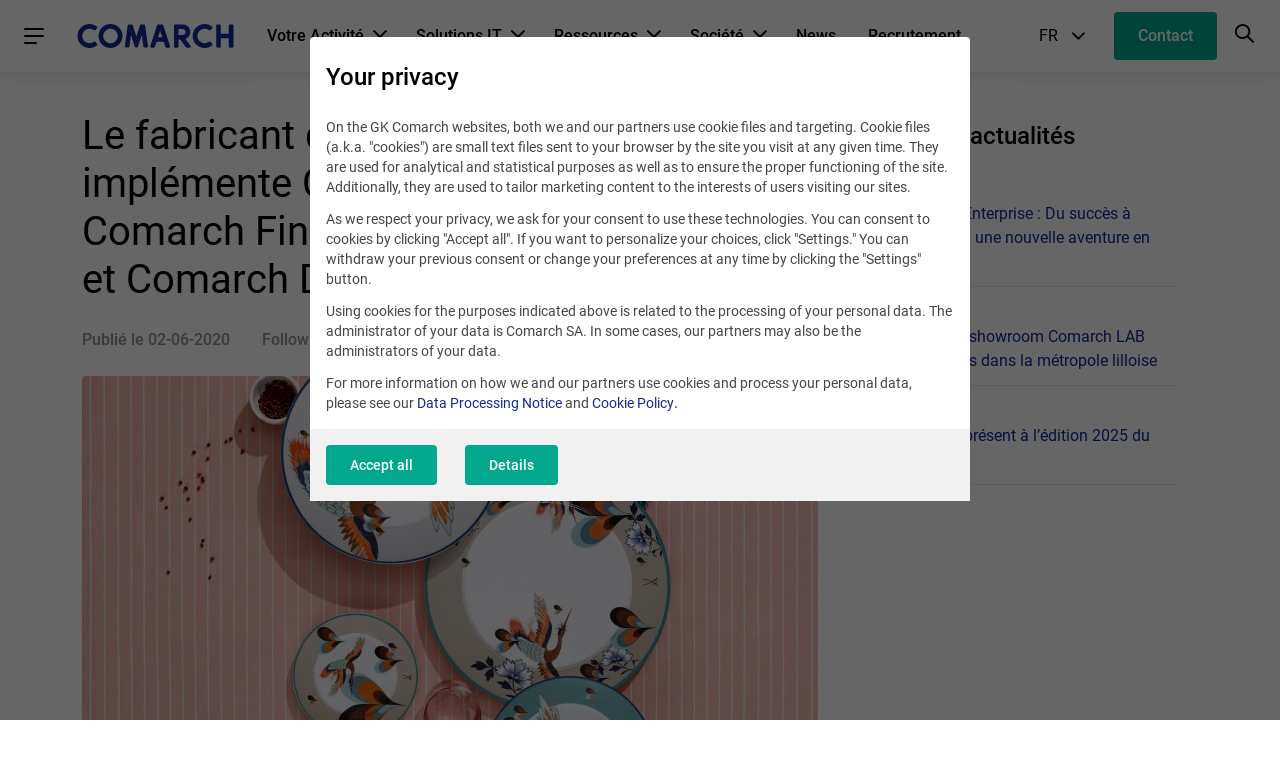

--- FILE ---
content_type: text/css
request_url: https://www.comarch.fr/css/print.css
body_size: 196
content:
@media print {* {background-image: none !important;height: auto !important;}@page {margin: 50pt;size: A4;}@page :first {margin-top: 50pt;}body {font-size: 12pt;line-height: 1.3;}section {margin: 50pt 0;}.navbar, footer, .cookie-info, .eye-catcher, .search, .plyr--video, .c-video, video, audio, object, embed, iframe, .article-list__filter, .article__social-media, .blog-post__social-media, .c-pagination, #blog-comments, .cta, .w-simple-wysiwyg-contact {display: none !important;}input[type="text"], textarea, .captchaImgElement {min-width: 250px;min-height: 20px;margin: 2px 0;}.card__img {width: 300px;}img {max-width: 500px;}.breadcrumbs__list li {display: inline-block;}.breadcrumbs__list li:after {content: ">";display: inline;margin-right: 15px;}a, a:visited {text-decoration: underline;}a[href]:after {content: " (" attr(href) ")";}abbr[title]:after {content: " (" attr(title) ")";}a[href^="#"]:after, a[href^="javascript:"]:after {content: "";}pre {white-space: pre-wrap !important;}pre, blockquote {border: 1px solid #999;page-break-inside: avoid;}p, h2, h3, h4, h5, h6 {orphans: 3;widows: 3;page-break-after: avoid;}h1 {font-size: 2em;}}

--- FILE ---
content_type: application/javascript
request_url: https://www.comarch.fr/js/cookieInfo-3.0.0.min.js
body_size: 39820
content:
!function(e){"function"==typeof define&&define.amd?define(e):e()}((function(){"use strict";var e=function(t,n){return e=Object.setPrototypeOf||{__proto__:[]}instanceof Array&&function(e,t){e.__proto__=t}||function(e,t){for(var n in t)Object.prototype.hasOwnProperty.call(t,n)&&(e[n]=t[n])},e(t,n)};function t(t,n){if("function"!=typeof n&&null!==n)throw new TypeError("Class extends value "+String(n)+" is not a constructor or null");function i(){this.constructor=t}e(t,n),t.prototype=null===n?Object.create(n):(i.prototype=n.prototype,new i)}function n(e,t,n,i){return new(n||(n=Promise))((function(s,r){function o(e){try{c(i.next(e))}catch(e){r(e)}}function a(e){try{c(i.throw(e))}catch(e){r(e)}}function c(e){var t;e.done?s(e.value):(t=e.value,t instanceof n?t:new n((function(e){e(t)}))).then(o,a)}c((i=i.apply(e,t||[])).next())}))}function i(e,t){var n,i,s,r={label:0,sent:function(){if(1&s[0])throw s[1];return s[1]},trys:[],ops:[]},o=Object.create(("function"==typeof Iterator?Iterator:Object).prototype);return o.next=a(0),o.throw=a(1),o.return=a(2),"function"==typeof Symbol&&(o[Symbol.iterator]=function(){return this}),o;function a(a){return function(c){return function(a){if(n)throw new TypeError("Generator is already executing.");for(;o&&(o=0,a[0]&&(r=0)),r;)try{if(n=1,i&&(s=2&a[0]?i.return:a[0]?i.throw||((s=i.return)&&s.call(i),0):i.next)&&!(s=s.call(i,a[1])).done)return s;switch(i=0,s&&(a=[2&a[0],s.value]),a[0]){case 0:case 1:s=a;break;case 4:return r.label++,{value:a[1],done:!1};case 5:r.label++,i=a[1],a=[0];continue;case 7:a=r.ops.pop(),r.trys.pop();continue;default:if(!(s=r.trys,(s=s.length>0&&s[s.length-1])||6!==a[0]&&2!==a[0])){r=0;continue}if(3===a[0]&&(!s||a[1]>s[0]&&a[1]<s[3])){r.label=a[1];break}if(6===a[0]&&r.label<s[1]){r.label=s[1],s=a;break}if(s&&r.label<s[2]){r.label=s[2],r.ops.push(a);break}s[2]&&r.ops.pop(),r.trys.pop();continue}a=t.call(e,r)}catch(e){a=[6,e],i=0}finally{n=s=0}if(5&a[0])throw a[1];return{value:a[0]?a[1]:void 0,done:!0}}([a,c])}}}function s(e){var t="function"==typeof Symbol&&Symbol.iterator,n=t&&e[t],i=0;if(n)return n.call(e);if(e&&"number"==typeof e.length)return{next:function(){return e&&i>=e.length&&(e=void 0),{value:e&&e[i++],done:!e}}};throw new TypeError(t?"Object is not iterable.":"Symbol.iterator is not defined.")}function r(e,t){var n="function"==typeof Symbol&&e[Symbol.iterator];if(!n)return e;var i,s,r=n.call(e),o=[];try{for(;(void 0===t||t-- >0)&&!(i=r.next()).done;)o.push(i.value)}catch(e){s={error:e}}finally{try{i&&!i.done&&(n=r.return)&&n.call(r)}finally{if(s)throw s.error}}return o}function o(e,t,n){if(n||2===arguments.length)for(var i,s=0,r=t.length;s<r;s++)!i&&s in t||(i||(i=Array.prototype.slice.call(t,0,s)),i[s]=t[s]);return e.concat(i||Array.prototype.slice.call(t))}function a(e){return this instanceof a?(this.v=e,this):new a(e)}function c(e,t,n){if(!Symbol.asyncIterator)throw new TypeError("Symbol.asyncIterator is not defined.");var i,s=n.apply(e,t||[]),r=[];return i=Object.create(("function"==typeof AsyncIterator?AsyncIterator:Object).prototype),o("next"),o("throw"),o("return",(function(e){return function(t){return Promise.resolve(t).then(e,u)}})),i[Symbol.asyncIterator]=function(){return this},i;function o(e,t){s[e]&&(i[e]=function(t){return new Promise((function(n,i){r.push([e,t,n,i])>1||c(e,t)}))},t&&(i[e]=t(i[e])))}function c(e,t){try{!function(e){e.value instanceof a?Promise.resolve(e.value.v).then(l,u):h(r[0][2],e)}(s[e](t))}catch(e){h(r[0][3],e)}}function l(e){c("next",e)}function u(e){c("throw",e)}function h(e,t){e(t),r.shift(),r.length&&c(r[0][0],r[0][1])}}function l(e){if(!Symbol.asyncIterator)throw new TypeError("Symbol.asyncIterator is not defined.");var t,n=e[Symbol.asyncIterator];return n?n.call(e):(e=s(e),t={},i("next"),i("throw"),i("return"),t[Symbol.asyncIterator]=function(){return this},t);function i(n){t[n]=e[n]&&function(t){return new Promise((function(i,s){(function(e,t,n,i){Promise.resolve(i).then((function(t){e({value:t,done:n})}),t)})(i,s,(t=e[n](t)).done,t.value)}))}}}function u(e){return"function"==typeof e}function h(e){var t=e((function(e){Error.call(e),e.stack=(new Error).stack}));return t.prototype=Object.create(Error.prototype),t.prototype.constructor=t,t}"function"==typeof SuppressedError&&SuppressedError;var d=h((function(e){return function(t){e(this),this.message=t?t.length+" errors occurred during unsubscription:\n"+t.map((function(e,t){return t+1+") "+e.toString()})).join("\n  "):"",this.name="UnsubscriptionError",this.errors=t}}));function p(e,t){if(e){var n=e.indexOf(t);0<=n&&e.splice(n,1)}}var f=function(){function e(e){this.initialTeardown=e,this.closed=!1,this._parentage=null,this._finalizers=null}var t;return e.prototype.unsubscribe=function(){var e,t,n,i,a;if(!this.closed){this.closed=!0;var c=this._parentage;if(c)if(this._parentage=null,Array.isArray(c))try{for(var l=s(c),h=l.next();!h.done;h=l.next()){h.value.remove(this)}}catch(t){e={error:t}}finally{try{h&&!h.done&&(t=l.return)&&t.call(l)}finally{if(e)throw e.error}}else c.remove(this);var p=this.initialTeardown;if(u(p))try{p()}catch(e){a=e instanceof d?e.errors:[e]}var f=this._finalizers;if(f){this._finalizers=null;try{for(var g=s(f),m=g.next();!m.done;m=g.next()){var v=m.value;try{y(v)}catch(e){a=null!=a?a:[],e instanceof d?a=o(o([],r(a)),r(e.errors)):a.push(e)}}}catch(e){n={error:e}}finally{try{m&&!m.done&&(i=g.return)&&i.call(g)}finally{if(n)throw n.error}}}if(a)throw new d(a)}},e.prototype.add=function(t){var n;if(t&&t!==this)if(this.closed)y(t);else{if(t instanceof e){if(t.closed||t._hasParent(this))return;t._addParent(this)}(this._finalizers=null!==(n=this._finalizers)&&void 0!==n?n:[]).push(t)}},e.prototype._hasParent=function(e){var t=this._parentage;return t===e||Array.isArray(t)&&t.includes(e)},e.prototype._addParent=function(e){var t=this._parentage;this._parentage=Array.isArray(t)?(t.push(e),t):t?[t,e]:e},e.prototype._removeParent=function(e){var t=this._parentage;t===e?this._parentage=null:Array.isArray(t)&&p(t,e)},e.prototype.remove=function(t){var n=this._finalizers;n&&p(n,t),t instanceof e&&t._removeParent(this)},e.EMPTY=((t=new e).closed=!0,t),e}(),g=f.EMPTY;function m(e){return e instanceof f||e&&"closed"in e&&u(e.remove)&&u(e.add)&&u(e.unsubscribe)}function y(e){u(e)?e():e.unsubscribe()}var v={Promise:void 0},b=function(e,t){for(var n=[],i=2;i<arguments.length;i++)n[i-2]=arguments[i];return setTimeout.apply(void 0,o([e,t],r(n)))};function C(e){b((function(){throw e}))}function S(){}function w(e){e()}var A=function(e){function n(t){var n=e.call(this)||this;return n.isStopped=!1,t?(n.destination=t,m(t)&&t.add(n)):n.destination=T,n}return t(n,e),n.create=function(e,t,n){return new _(e,t,n)},n.prototype.next=function(e){this.isStopped||this._next(e)},n.prototype.error=function(e){this.isStopped||(this.isStopped=!0,this._error(e))},n.prototype.complete=function(){this.isStopped||(this.isStopped=!0,this._complete())},n.prototype.unsubscribe=function(){this.closed||(this.isStopped=!0,e.prototype.unsubscribe.call(this),this.destination=null)},n.prototype._next=function(e){this.destination.next(e)},n.prototype._error=function(e){try{this.destination.error(e)}finally{this.unsubscribe()}},n.prototype._complete=function(){try{this.destination.complete()}finally{this.unsubscribe()}},n}(f),E=function(){function e(e){this.partialObserver=e}return e.prototype.next=function(e){var t=this.partialObserver;if(t.next)try{t.next(e)}catch(e){L(e)}},e.prototype.error=function(e){var t=this.partialObserver;if(t.error)try{t.error(e)}catch(e){L(e)}else L(e)},e.prototype.complete=function(){var e=this.partialObserver;if(e.complete)try{e.complete()}catch(e){L(e)}},e}(),_=function(e){function n(t,n,i){var s,r=e.call(this)||this;return s=u(t)||!t?{next:null!=t?t:void 0,error:null!=n?n:void 0,complete:null!=i?i:void 0}:t,r.destination=new E(s),r}return t(n,e),n}(A);function L(e){C(e)}var T={closed:!0,next:S,error:function(e){throw e},complete:S},D="function"==typeof Symbol&&Symbol.observable||"@@observable";function R(e){return e}var I=function(){function e(e){e&&(this._subscribe=e)}return e.prototype.lift=function(t){var n=new e;return n.source=this,n.operator=t,n},e.prototype.subscribe=function(e,t,n){var i,s=this,r=(i=e)&&i instanceof A||function(e){return e&&u(e.next)&&u(e.error)&&u(e.complete)}(i)&&m(i)?e:new _(e,t,n);return w((function(){var e=s,t=e.operator,n=e.source;r.add(t?t.call(r,n):n?s._subscribe(r):s._trySubscribe(r))})),r},e.prototype._trySubscribe=function(e){try{return this._subscribe(e)}catch(t){e.error(t)}},e.prototype.forEach=function(e,t){var n=this;return new(t=$(t))((function(t,i){var s=new _({next:function(t){try{e(t)}catch(e){i(e),s.unsubscribe()}},error:i,complete:t});n.subscribe(s)}))},e.prototype._subscribe=function(e){var t;return null===(t=this.source)||void 0===t?void 0:t.subscribe(e)},e.prototype[D]=function(){return this},e.prototype.pipe=function(){for(var e,t=[],n=0;n<arguments.length;n++)t[n]=arguments[n];return(0===(e=t).length?R:1===e.length?e[0]:function(t){return e.reduce((function(e,t){return t(e)}),t)})(this)},e.prototype.toPromise=function(e){var t=this;return new(e=$(e))((function(e,n){var i;t.subscribe((function(e){return i=e}),(function(e){return n(e)}),(function(){return e(i)}))}))},e.create=function(t){return new e(t)},e}();function $(e){var t;return null!==(t=null!=e?e:v.Promise)&&void 0!==t?t:Promise}function O(e){return function(t){if(function(e){return u(null==e?void 0:e.lift)}(t))return t.lift((function(t){try{return e(t,this)}catch(e){this.error(e)}}));throw new TypeError("Unable to lift unknown Observable type")}}function x(e,t,n,i,s){return new k(e,t,n,i,s)}var k=function(e){function n(t,n,i,s,r,o){var a=e.call(this,t)||this;return a.onFinalize=r,a.shouldUnsubscribe=o,a._next=n?function(e){try{n(e)}catch(e){t.error(e)}}:e.prototype._next,a._error=s?function(e){try{s(e)}catch(e){t.error(e)}finally{this.unsubscribe()}}:e.prototype._error,a._complete=i?function(){try{i()}catch(e){t.error(e)}finally{this.unsubscribe()}}:e.prototype._complete,a}return t(n,e),n.prototype.unsubscribe=function(){var t;if(!this.shouldUnsubscribe||this.shouldUnsubscribe()){var n=this.closed;e.prototype.unsubscribe.call(this),!n&&(null===(t=this.onFinalize)||void 0===t||t.call(this))}},n}(A),M=h((function(e){return function(){e(this),this.name="ObjectUnsubscribedError",this.message="object unsubscribed"}})),P=function(e){function n(){var t=e.call(this)||this;return t.closed=!1,t.currentObservers=null,t.observers=[],t.isStopped=!1,t.hasError=!1,t.thrownError=null,t}return t(n,e),n.prototype.lift=function(e){var t=new N(this,this);return t.operator=e,t},n.prototype._throwIfClosed=function(){if(this.closed)throw new M},n.prototype.next=function(e){var t=this;w((function(){var n,i;if(t._throwIfClosed(),!t.isStopped){t.currentObservers||(t.currentObservers=Array.from(t.observers));try{for(var r=s(t.currentObservers),o=r.next();!o.done;o=r.next()){o.value.next(e)}}catch(e){n={error:e}}finally{try{o&&!o.done&&(i=r.return)&&i.call(r)}finally{if(n)throw n.error}}}}))},n.prototype.error=function(e){var t=this;w((function(){if(t._throwIfClosed(),!t.isStopped){t.hasError=t.isStopped=!0,t.thrownError=e;for(var n=t.observers;n.length;)n.shift().error(e)}}))},n.prototype.complete=function(){var e=this;w((function(){if(e._throwIfClosed(),!e.isStopped){e.isStopped=!0;for(var t=e.observers;t.length;)t.shift().complete()}}))},n.prototype.unsubscribe=function(){this.isStopped=this.closed=!0,this.observers=this.currentObservers=null},Object.defineProperty(n.prototype,"observed",{get:function(){var e;return(null===(e=this.observers)||void 0===e?void 0:e.length)>0},enumerable:!1,configurable:!0}),n.prototype._trySubscribe=function(t){return this._throwIfClosed(),e.prototype._trySubscribe.call(this,t)},n.prototype._subscribe=function(e){return this._throwIfClosed(),this._checkFinalizedStatuses(e),this._innerSubscribe(e)},n.prototype._innerSubscribe=function(e){var t=this,n=this,i=n.hasError,s=n.isStopped,r=n.observers;return i||s?g:(this.currentObservers=null,r.push(e),new f((function(){t.currentObservers=null,p(r,e)})))},n.prototype._checkFinalizedStatuses=function(e){var t=this,n=t.hasError,i=t.thrownError,s=t.isStopped;n?e.error(i):s&&e.complete()},n.prototype.asObservable=function(){var e=new I;return e.source=this,e},n.create=function(e,t){return new N(e,t)},n}(I),N=function(e){function n(t,n){var i=e.call(this)||this;return i.destination=t,i.source=n,i}return t(n,e),n.prototype.next=function(e){var t,n;null===(n=null===(t=this.destination)||void 0===t?void 0:t.next)||void 0===n||n.call(t,e)},n.prototype.error=function(e){var t,n;null===(n=null===(t=this.destination)||void 0===t?void 0:t.error)||void 0===n||n.call(t,e)},n.prototype.complete=function(){var e,t;null===(t=null===(e=this.destination)||void 0===e?void 0:e.complete)||void 0===t||t.call(e)},n.prototype._subscribe=function(e){var t,n;return null!==(n=null===(t=this.source)||void 0===t?void 0:t.subscribe(e))&&void 0!==n?n:g},n}(P),B=function(e){function n(t){var n=e.call(this)||this;return n._value=t,n}return t(n,e),Object.defineProperty(n.prototype,"value",{get:function(){return this.getValue()},enumerable:!1,configurable:!0}),n.prototype._subscribe=function(t){var n=e.prototype._subscribe.call(this,t);return!n.closed&&t.next(this._value),n},n.prototype.getValue=function(){var e=this,t=e.hasError,n=e.thrownError,i=e._value;if(t)throw n;return this._throwIfClosed(),i},n.prototype.next=function(t){e.prototype.next.call(this,this._value=t)},n}(P),j={now:function(){return(j.delegate||Date).now()},delegate:void 0},z=function(e){function n(t,n,i){void 0===t&&(t=1/0),void 0===n&&(n=1/0),void 0===i&&(i=j);var s=e.call(this)||this;return s._bufferSize=t,s._windowTime=n,s._timestampProvider=i,s._buffer=[],s._infiniteTimeWindow=!0,s._infiniteTimeWindow=n===1/0,s._bufferSize=Math.max(1,t),s._windowTime=Math.max(1,n),s}return t(n,e),n.prototype.next=function(t){var n=this,i=n.isStopped,s=n._buffer,r=n._infiniteTimeWindow,o=n._timestampProvider,a=n._windowTime;i||(s.push(t),!r&&s.push(o.now()+a)),this._trimBuffer(),e.prototype.next.call(this,t)},n.prototype._subscribe=function(e){this._throwIfClosed(),this._trimBuffer();for(var t=this._innerSubscribe(e),n=this._infiniteTimeWindow,i=this._buffer.slice(),s=0;s<i.length&&!e.closed;s+=n?1:2)e.next(i[s]);return this._checkFinalizedStatuses(e),t},n.prototype._trimBuffer=function(){var e=this,t=e._bufferSize,n=e._timestampProvider,i=e._buffer,s=e._infiniteTimeWindow,r=(s?1:2)*t;if(t<1/0&&r<i.length&&i.splice(0,i.length-r),!s){for(var o=n.now(),a=0,c=1;c<i.length&&i[c]<=o;c+=2)a=c;a&&i.splice(0,a+1)}},n}(P),U=new I((function(e){return e.complete()}));function F(e){return(t=(n=e)[n.length-1])&&u(t.schedule)?e.pop():void 0;var t,n}var H=function(e){return e&&"number"==typeof e.length&&"function"!=typeof e};function V(e){return u(null==e?void 0:e.then)}function q(e){return u(e[D])}function G(e){return Symbol.asyncIterator&&u(null==e?void 0:e[Symbol.asyncIterator])}function W(e){return new TypeError("You provided "+(null!==e&&"object"==typeof e?"an invalid object":"'"+e+"'")+" where a stream was expected. You can provide an Observable, Promise, ReadableStream, Array, AsyncIterable, or Iterable.")}var J,K,Y,Z="function"==typeof Symbol&&Symbol.iterator?Symbol.iterator:"@@iterator";function X(e){return u(null==e?void 0:e[Z])}function Q(e){return c(this,arguments,(function(){var t,n,s;return i(this,(function(i){switch(i.label){case 0:t=e.getReader(),i.label=1;case 1:i.trys.push([1,,9,10]),i.label=2;case 2:return[4,a(t.read())];case 3:return n=i.sent(),s=n.value,n.done?[4,a(void 0)]:[3,5];case 4:return[2,i.sent()];case 5:return[4,a(s)];case 6:return[4,i.sent()];case 7:return i.sent(),[3,2];case 8:return[3,10];case 9:return t.releaseLock(),[7];case 10:return[2]}}))}))}function ee(e){return u(null==e?void 0:e.getReader)}function te(e){if(e instanceof I)return e;if(null!=e){if(q(e))return r=e,new I((function(e){var t=r[D]();if(u(t.subscribe))return t.subscribe(e);throw new TypeError("Provided object does not correctly implement Symbol.observable")}));if(H(e))return i=e,new I((function(e){for(var t=0;t<i.length&&!e.closed;t++)e.next(i[t]);e.complete()}));if(V(e))return n=e,new I((function(e){n.then((function(t){e.closed||(e.next(t),e.complete())}),(function(t){return e.error(t)})).then(null,C)}));if(G(e))return ne(e);if(X(e))return t=e,new I((function(e){var n,i;try{for(var r=s(t),o=r.next();!o.done;o=r.next()){var a=o.value;if(e.next(a),e.closed)return}}catch(e){n={error:e}}finally{try{o&&!o.done&&(i=r.return)&&i.call(r)}finally{if(n)throw n.error}}e.complete()}));if(ee(e))return ne(Q(e))}var t,n,i,r;throw W(e)}function ne(e){return new I((function(t){(function(e,t){var s,r,o,a;return n(this,void 0,void 0,(function(){var n,c;return i(this,(function(i){switch(i.label){case 0:i.trys.push([0,5,6,11]),s=l(e),i.label=1;case 1:return[4,s.next()];case 2:if((r=i.sent()).done)return[3,4];if(n=r.value,t.next(n),t.closed)return[2];i.label=3;case 3:return[3,1];case 4:return[3,11];case 5:return c=i.sent(),o={error:c},[3,11];case 6:return i.trys.push([6,,9,10]),r&&!r.done&&(a=s.return)?[4,a.call(s)]:[3,8];case 7:i.sent(),i.label=8;case 8:return[3,10];case 9:if(o)throw o.error;return[7];case 10:return[7];case 11:return t.complete(),[2]}}))}))})(e,t).catch((function(e){return t.error(e)}))}))}function ie(e,t,n,i,s){void 0===i&&(i=0),void 0===s&&(s=!1);var r=t.schedule((function(){n(),s?e.add(this.schedule(null,i)):this.unsubscribe()}),i);if(e.add(r),!s)return r}function se(e,t){return void 0===t&&(t=0),O((function(n,i){n.subscribe(x(i,(function(n){return ie(i,e,(function(){return i.next(n)}),t)}),(function(){return ie(i,e,(function(){return i.complete()}),t)}),(function(n){return ie(i,e,(function(){return i.error(n)}),t)})))}))}function re(e,t){return void 0===t&&(t=0),O((function(n,i){i.add(e.schedule((function(){return n.subscribe(i)}),t))}))}function oe(e,t){if(!e)throw new Error("Iterable cannot be null");return new I((function(n){ie(n,t,(function(){var i=e[Symbol.asyncIterator]();ie(n,t,(function(){i.next().then((function(e){e.done?n.complete():n.next(e.value)}))}),0,!0)}))}))}function ae(e,t){if(null!=e){if(q(e))return function(e,t){return te(e).pipe(re(t),se(t))}(e,t);if(H(e))return function(e,t){return new I((function(n){var i=0;return t.schedule((function(){i===e.length?n.complete():(n.next(e[i++]),n.closed||this.schedule())}))}))}(e,t);if(V(e))return function(e,t){return te(e).pipe(re(t),se(t))}(e,t);if(G(e))return oe(e,t);if(X(e))return function(e,t){return new I((function(n){var i;return ie(n,t,(function(){i=e[Z](),ie(n,t,(function(){var e,t,s;try{t=(e=i.next()).value,s=e.done}catch(e){return void n.error(e)}s?n.complete():n.next(t)}),0,!0)})),function(){return u(null==i?void 0:i.return)&&i.return()}}))}(e,t);if(ee(e))return function(e,t){return oe(Q(e),t)}(e,t)}throw W(e)}function ce(){for(var e=[],t=0;t<arguments.length;t++)e[t]=arguments[t];return function(e,t){return t?ae(e,t):te(e)}(e,F(e))}function le(e,t){return O((function(n,i){var s=0;n.subscribe(x(i,(function(n){return e.call(t,n,s++)&&i.next(n)})))}))}function ue(e){return e<=0?function(){return U}:O((function(t,n){var i=0;t.subscribe(x(n,(function(t){++i<=e&&(n.next(t),e<=i&&n.complete())})))}))}!function(e){e.Static="static",e.Dynamic="dynamic"}(J||(J={})),function(e){e.Div="div",e.Li="li",e.P="p"}(K||(K={}));const he=window,de=he.trustedTypes,pe=de?de.createPolicy("lit-html",{createHTML:e=>e}):void 0,fe="$lit$",ge=`lit$${(Math.random()+"").slice(9)}$`,me="?"+ge,ye=`<${me}>`,ve=document,be=()=>ve.createComment(""),Ce=e=>null===e||"object"!=typeof e&&"function"!=typeof e,Se=Array.isArray,we="[ \t\n\f\r]",Ae=/<(?:(!--|\/[^a-zA-Z])|(\/?[a-zA-Z][^>\s]*)|(\/?$))/g,Ee=/-->/g,_e=/>/g,Le=RegExp(`>|${we}(?:([^\\s"'>=/]+)(${we}*=${we}*(?:[^ \t\n\f\r"'\`<>=]|("|')|))|$)`,"g"),Te=/'/g,De=/"/g,Re=/^(?:script|style|textarea|title)$/i,Ie=(e=>(t,...n)=>({_$litType$:e,strings:t,values:n}))(1),$e=Symbol.for("lit-noChange"),Oe=Symbol.for("lit-nothing"),xe=new WeakMap,ke=ve.createTreeWalker(ve,129,null,!1);function Me(e,t){if(!Array.isArray(e)||!e.hasOwnProperty("raw"))throw Error("invalid template strings array");return void 0!==pe?pe.createHTML(t):t}const Pe=(e,t)=>{const n=e.length-1,i=[];let s,r=2===t?"<svg>":"",o=Ae;for(let t=0;t<n;t++){const n=e[t];let a,c,l=-1,u=0;for(;u<n.length&&(o.lastIndex=u,c=o.exec(n),null!==c);)u=o.lastIndex,o===Ae?"!--"===c[1]?o=Ee:void 0!==c[1]?o=_e:void 0!==c[2]?(Re.test(c[2])&&(s=RegExp("</"+c[2],"g")),o=Le):void 0!==c[3]&&(o=Le):o===Le?">"===c[0]?(o=null!=s?s:Ae,l=-1):void 0===c[1]?l=-2:(l=o.lastIndex-c[2].length,a=c[1],o=void 0===c[3]?Le:'"'===c[3]?De:Te):o===De||o===Te?o=Le:o===Ee||o===_e?o=Ae:(o=Le,s=void 0);const h=o===Le&&e[t+1].startsWith("/>")?" ":"";r+=o===Ae?n+ye:l>=0?(i.push(a),n.slice(0,l)+fe+n.slice(l)+ge+h):n+ge+(-2===l?(i.push(void 0),t):h)}return[Me(e,r+(e[n]||"<?>")+(2===t?"</svg>":"")),i]};class Ne{constructor({strings:e,_$litType$:t},n){let i;this.parts=[];let s=0,r=0;const o=e.length-1,a=this.parts,[c,l]=Pe(e,t);if(this.el=Ne.createElement(c,n),ke.currentNode=this.el.content,2===t){const e=this.el.content,t=e.firstChild;t.remove(),e.append(...t.childNodes)}for(;null!==(i=ke.nextNode())&&a.length<o;){if(1===i.nodeType){if(i.hasAttributes()){const e=[];for(const t of i.getAttributeNames())if(t.endsWith(fe)||t.startsWith(ge)){const n=l[r++];if(e.push(t),void 0!==n){const e=i.getAttribute(n.toLowerCase()+fe).split(ge),t=/([.?@])?(.*)/.exec(n);a.push({type:1,index:s,name:t[2],strings:e,ctor:"."===t[1]?Fe:"?"===t[1]?Ve:"@"===t[1]?qe:Ue})}else a.push({type:6,index:s})}for(const t of e)i.removeAttribute(t)}if(Re.test(i.tagName)){const e=i.textContent.split(ge),t=e.length-1;if(t>0){i.textContent=de?de.emptyScript:"";for(let n=0;n<t;n++)i.append(e[n],be()),ke.nextNode(),a.push({type:2,index:++s});i.append(e[t],be())}}}else if(8===i.nodeType)if(i.data===me)a.push({type:2,index:s});else{let e=-1;for(;-1!==(e=i.data.indexOf(ge,e+1));)a.push({type:7,index:s}),e+=ge.length-1}s++}}static createElement(e,t){const n=ve.createElement("template");return n.innerHTML=e,n}}function Be(e,t,n=e,i){var s,r,o,a;if(t===$e)return t;let c=void 0!==i?null===(s=n._$Co)||void 0===s?void 0:s[i]:n._$Cl;const l=Ce(t)?void 0:t._$litDirective$;return(null==c?void 0:c.constructor)!==l&&(null===(r=null==c?void 0:c._$AO)||void 0===r||r.call(c,!1),void 0===l?c=void 0:(c=new l(e),c._$AT(e,n,i)),void 0!==i?(null!==(o=(a=n)._$Co)&&void 0!==o?o:a._$Co=[])[i]=c:n._$Cl=c),void 0!==c&&(t=Be(e,c._$AS(e,t.values),c,i)),t}class je{constructor(e,t){this._$AV=[],this._$AN=void 0,this._$AD=e,this._$AM=t}get parentNode(){return this._$AM.parentNode}get _$AU(){return this._$AM._$AU}u(e){var t;const{el:{content:n},parts:i}=this._$AD,s=(null!==(t=null==e?void 0:e.creationScope)&&void 0!==t?t:ve).importNode(n,!0);ke.currentNode=s;let r=ke.nextNode(),o=0,a=0,c=i[0];for(;void 0!==c;){if(o===c.index){let t;2===c.type?t=new ze(r,r.nextSibling,this,e):1===c.type?t=new c.ctor(r,c.name,c.strings,this,e):6===c.type&&(t=new Ge(r,this,e)),this._$AV.push(t),c=i[++a]}o!==(null==c?void 0:c.index)&&(r=ke.nextNode(),o++)}return ke.currentNode=ve,s}v(e){let t=0;for(const n of this._$AV)void 0!==n&&(void 0!==n.strings?(n._$AI(e,n,t),t+=n.strings.length-2):n._$AI(e[t])),t++}}class ze{constructor(e,t,n,i){var s;this.type=2,this._$AH=Oe,this._$AN=void 0,this._$AA=e,this._$AB=t,this._$AM=n,this.options=i,this._$Cp=null===(s=null==i?void 0:i.isConnected)||void 0===s||s}get _$AU(){var e,t;return null!==(t=null===(e=this._$AM)||void 0===e?void 0:e._$AU)&&void 0!==t?t:this._$Cp}get parentNode(){let e=this._$AA.parentNode;const t=this._$AM;return void 0!==t&&11===(null==e?void 0:e.nodeType)&&(e=t.parentNode),e}get startNode(){return this._$AA}get endNode(){return this._$AB}_$AI(e,t=this){e=Be(this,e,t),Ce(e)?e===Oe||null==e||""===e?(this._$AH!==Oe&&this._$AR(),this._$AH=Oe):e!==this._$AH&&e!==$e&&this._(e):void 0!==e._$litType$?this.g(e):void 0!==e.nodeType?this.$(e):(e=>Se(e)||"function"==typeof(null==e?void 0:e[Symbol.iterator]))(e)?this.T(e):this._(e)}k(e){return this._$AA.parentNode.insertBefore(e,this._$AB)}$(e){this._$AH!==e&&(this._$AR(),this._$AH=this.k(e))}_(e){this._$AH!==Oe&&Ce(this._$AH)?this._$AA.nextSibling.data=e:this.$(ve.createTextNode(e)),this._$AH=e}g(e){var t;const{values:n,_$litType$:i}=e,s="number"==typeof i?this._$AC(e):(void 0===i.el&&(i.el=Ne.createElement(Me(i.h,i.h[0]),this.options)),i);if((null===(t=this._$AH)||void 0===t?void 0:t._$AD)===s)this._$AH.v(n);else{const e=new je(s,this),t=e.u(this.options);e.v(n),this.$(t),this._$AH=e}}_$AC(e){let t=xe.get(e.strings);return void 0===t&&xe.set(e.strings,t=new Ne(e)),t}T(e){Se(this._$AH)||(this._$AH=[],this._$AR());const t=this._$AH;let n,i=0;for(const s of e)i===t.length?t.push(n=new ze(this.k(be()),this.k(be()),this,this.options)):n=t[i],n._$AI(s),i++;i<t.length&&(this._$AR(n&&n._$AB.nextSibling,i),t.length=i)}_$AR(e=this._$AA.nextSibling,t){var n;for(null===(n=this._$AP)||void 0===n||n.call(this,!1,!0,t);e&&e!==this._$AB;){const t=e.nextSibling;e.remove(),e=t}}setConnected(e){var t;void 0===this._$AM&&(this._$Cp=e,null===(t=this._$AP)||void 0===t||t.call(this,e))}}class Ue{constructor(e,t,n,i,s){this.type=1,this._$AH=Oe,this._$AN=void 0,this.element=e,this.name=t,this._$AM=i,this.options=s,n.length>2||""!==n[0]||""!==n[1]?(this._$AH=Array(n.length-1).fill(new String),this.strings=n):this._$AH=Oe}get tagName(){return this.element.tagName}get _$AU(){return this._$AM._$AU}_$AI(e,t=this,n,i){const s=this.strings;let r=!1;if(void 0===s)e=Be(this,e,t,0),r=!Ce(e)||e!==this._$AH&&e!==$e,r&&(this._$AH=e);else{const i=e;let o,a;for(e=s[0],o=0;o<s.length-1;o++)a=Be(this,i[n+o],t,o),a===$e&&(a=this._$AH[o]),r||(r=!Ce(a)||a!==this._$AH[o]),a===Oe?e=Oe:e!==Oe&&(e+=(null!=a?a:"")+s[o+1]),this._$AH[o]=a}r&&!i&&this.j(e)}j(e){e===Oe?this.element.removeAttribute(this.name):this.element.setAttribute(this.name,null!=e?e:"")}}class Fe extends Ue{constructor(){super(...arguments),this.type=3}j(e){this.element[this.name]=e===Oe?void 0:e}}const He=de?de.emptyScript:"";class Ve extends Ue{constructor(){super(...arguments),this.type=4}j(e){e&&e!==Oe?this.element.setAttribute(this.name,He):this.element.removeAttribute(this.name)}}class qe extends Ue{constructor(e,t,n,i,s){super(e,t,n,i,s),this.type=5}_$AI(e,t=this){var n;if((e=null!==(n=Be(this,e,t,0))&&void 0!==n?n:Oe)===$e)return;const i=this._$AH,s=e===Oe&&i!==Oe||e.capture!==i.capture||e.once!==i.once||e.passive!==i.passive,r=e!==Oe&&(i===Oe||s);s&&this.element.removeEventListener(this.name,this,i),r&&this.element.addEventListener(this.name,this,e),this._$AH=e}handleEvent(e){var t,n;"function"==typeof this._$AH?this._$AH.call(null!==(n=null===(t=this.options)||void 0===t?void 0:t.host)&&void 0!==n?n:this.element,e):this._$AH.handleEvent(e)}}class Ge{constructor(e,t,n){this.element=e,this.type=6,this._$AN=void 0,this._$AM=t,this.options=n}get _$AU(){return this._$AM._$AU}_$AI(e){Be(this,e)}}const We=he.litHtmlPolyfillSupport;null==We||We(Ne,ze),(null!==(Y=he.litHtmlVersions)&&void 0!==Y?Y:he.litHtmlVersions=[]).push("2.8.0");const Je="Cookie Info Library:",Ke={SendConsentsLogToApiError:`${Je} There was a problem with saving the log to api`,MainScriptIsNotDefined:`${Je} You should define one main script with data-consent-type="main-js"`,WriteMethodDisableInfo:`${Je} document.write disabled`,WritelnMethodDisableInfo:`${Je} document.writeln disabled`,ComponentNotFound:e=>`${Je} Component HTML node [data-component="${e}"] not found`,EmptyTemplateForComponent:e=>`${Je} The dynamic component ${e} should have the template argument passed as a string`,FetchTranslationError:(e,t)=>`${Je} \nAn error occurred while trying to get interface translations.\n        \nMessage: ${e}\n        \nRequested url: ${t}\n    `};class Ye{constructor(e){this.name=e.componentName,this.type=void 0!==e.componentType&&Object.values(J).includes(e.componentType)?e.componentType:J.Dynamic,this.componentHostViewTag=void 0!==e.componentHostViewTag&&Object.values(K).includes(e.componentHostViewTag)?e.componentHostViewTag:K.Div,this.componentClass=e.componentClass??"",this.template=this.getHostViewTemplate(),this.hostView=this.getHostView()}appendChild(e,t){(t??this.hostView).appendChild(e)}renderContent(e){((e,t)=>{const n=t;let i=n._$litPart$;if(void 0===i){const e=null;n._$litPart$=i=new ze(t.insertBefore(be(),e),e,void 0,{})}i._$AI(e)})(e,this.hostView)}addHostViewClass(e){e.split(" ").forEach((e=>{this.hostView.classList.add(e)}))}removeHostViewClass(e){this.hostView.classList.remove(e)}clearContent(e){(e??this.hostView).innerHTML=""}getHostViewTemplate(){return`\n            <${this.componentHostViewTag}\n                data-component="${this.name}"\n                ${this.componentClass.length>0?'class="'+this.componentClass+'"':""}\n            ></${this.componentHostViewTag}>`}getHostView(){let e=null;switch(this.type){case J.Static:e=this.getStaticComponentDOMReference();break;case J.Dynamic:e=this.getDynamicComponentDOMReference()}if(null===e)throw new Error(`Component HTML node [data-component="${this.name}"] not found`);return e}getStaticComponentDOMReference(){try{return document.querySelector(`[data-component="${this.name}"]`)}catch(e){return console.error(Ke.ComponentNotFound(this.name)),null}}getDynamicComponentDOMReference(){const e=new DOMParser;if(void 0===this.template)throw new Error(Ke.EmptyTemplateForComponent(this.name));return e.parseFromString(this.template,"text/html").body.childNodes[0]}}class Ze{constructor(){this.storageKey="cookie_consent2"}static getInstance(){return void 0===Ze.instance&&(Ze.instance=new Ze),Ze.instance}getLocalSavedData(){return this.getDataFromStorage()}saveLocalData(e){this.saveDataInStorage(e)}saveDataInStorage(e){localStorage.setItem(this.storageKey,JSON.stringify(e))}getDataFromStorage(){try{const e=localStorage.getItem(this.storageKey)??null;return null!=e?JSON.parse(e):null}catch(e){return null}}}var Xe,Qe=new Uint8Array(16);function et(){if(!Xe&&!(Xe="undefined"!=typeof crypto&&crypto.getRandomValues&&crypto.getRandomValues.bind(crypto)||"undefined"!=typeof msCrypto&&"function"==typeof msCrypto.getRandomValues&&msCrypto.getRandomValues.bind(msCrypto)))throw new Error("crypto.getRandomValues() not supported. See https://github.com/uuidjs/uuid#getrandomvalues-not-supported");return Xe(Qe)}var tt=/^(?:[0-9a-f]{8}-[0-9a-f]{4}-[1-5][0-9a-f]{3}-[89ab][0-9a-f]{3}-[0-9a-f]{12}|00000000-0000-0000-0000-000000000000)$/i;for(var nt=[],it=0;it<256;++it)nt.push((it+256).toString(16).substr(1));function st(e){var t=arguments.length>1&&void 0!==arguments[1]?arguments[1]:0,n=(nt[e[t+0]]+nt[e[t+1]]+nt[e[t+2]]+nt[e[t+3]]+"-"+nt[e[t+4]]+nt[e[t+5]]+"-"+nt[e[t+6]]+nt[e[t+7]]+"-"+nt[e[t+8]]+nt[e[t+9]]+"-"+nt[e[t+10]]+nt[e[t+11]]+nt[e[t+12]]+nt[e[t+13]]+nt[e[t+14]]+nt[e[t+15]]).toLowerCase();if(!function(e){return"string"==typeof e&&tt.test(e)}(n))throw TypeError("Stringified UUID is invalid");return n}function rt(e,t,n){var i=(e=e||{}).random||(e.rng||et)();return i[6]=15&i[6]|64,i[8]=63&i[8]|128,st(i)}class ot{static getInstance(){return void 0===ot.instance&&(ot.instance=new ot),ot.instance}getUser(){return void 0===this.user&&this.createUser(),this.user}updateUserData(e){void 0!==e&&(this.user=e)}createUser(){this.user={uuid:rt()}}}function at(e,t){return function(){return e.apply(t,arguments)}}const{toString:ct}=Object.prototype,{getPrototypeOf:lt}=Object,ut=(ht=Object.create(null),e=>{const t=ct.call(e);return ht[t]||(ht[t]=t.slice(8,-1).toLowerCase())});var ht;const dt=e=>(e=e.toLowerCase(),t=>ut(t)===e),pt=e=>t=>typeof t===e,{isArray:ft}=Array,gt=pt("undefined");const mt=dt("ArrayBuffer");const yt=pt("string"),vt=pt("function"),bt=pt("number"),Ct=e=>null!==e&&"object"==typeof e,St=e=>{if("object"!==ut(e))return!1;const t=lt(e);return!(null!==t&&t!==Object.prototype&&null!==Object.getPrototypeOf(t)||Symbol.toStringTag in e||Symbol.iterator in e)},wt=dt("Date"),At=dt("File"),Et=dt("Blob"),_t=dt("FileList"),Lt=dt("URLSearchParams"),[Tt,Dt,Rt,It]=["ReadableStream","Request","Response","Headers"].map(dt);function $t(e,t,{allOwnKeys:n=!1}={}){if(null==e)return;let i,s;if("object"!=typeof e&&(e=[e]),ft(e))for(i=0,s=e.length;i<s;i++)t.call(null,e[i],i,e);else{const s=n?Object.getOwnPropertyNames(e):Object.keys(e),r=s.length;let o;for(i=0;i<r;i++)o=s[i],t.call(null,e[o],o,e)}}function Ot(e,t){t=t.toLowerCase();const n=Object.keys(e);let i,s=n.length;for(;s-- >0;)if(i=n[s],t===i.toLowerCase())return i;return null}const xt="undefined"!=typeof globalThis?globalThis:"undefined"!=typeof self?self:"undefined"!=typeof window?window:global,kt=e=>!gt(e)&&e!==xt;const Mt=(Pt="undefined"!=typeof Uint8Array&&lt(Uint8Array),e=>Pt&&e instanceof Pt);var Pt;const Nt=dt("HTMLFormElement"),Bt=(({hasOwnProperty:e})=>(t,n)=>e.call(t,n))(Object.prototype),jt=dt("RegExp"),zt=(e,t)=>{const n=Object.getOwnPropertyDescriptors(e),i={};$t(n,((n,s)=>{let r;!1!==(r=t(n,s,e))&&(i[s]=r||n)})),Object.defineProperties(e,i)};const Ut=dt("AsyncFunction"),Ft=(Ht="function"==typeof setImmediate,Vt=vt(xt.postMessage),Ht?setImmediate:Vt?(qt=`axios@${Math.random()}`,Gt=[],xt.addEventListener("message",(({source:e,data:t})=>{e===xt&&t===qt&&Gt.length&&Gt.shift()()}),!1),e=>{Gt.push(e),xt.postMessage(qt,"*")}):e=>setTimeout(e));var Ht,Vt,qt,Gt;const Wt="undefined"!=typeof queueMicrotask?queueMicrotask.bind(xt):"undefined"!=typeof process&&process.nextTick||Ft;var Jt={isArray:ft,isArrayBuffer:mt,isBuffer:function(e){return null!==e&&!gt(e)&&null!==e.constructor&&!gt(e.constructor)&&vt(e.constructor.isBuffer)&&e.constructor.isBuffer(e)},isFormData:e=>{let t;return e&&("function"==typeof FormData&&e instanceof FormData||vt(e.append)&&("formdata"===(t=ut(e))||"object"===t&&vt(e.toString)&&"[object FormData]"===e.toString()))},isArrayBufferView:function(e){let t;return t="undefined"!=typeof ArrayBuffer&&ArrayBuffer.isView?ArrayBuffer.isView(e):e&&e.buffer&&mt(e.buffer),t},isString:yt,isNumber:bt,isBoolean:e=>!0===e||!1===e,isObject:Ct,isPlainObject:St,isReadableStream:Tt,isRequest:Dt,isResponse:Rt,isHeaders:It,isUndefined:gt,isDate:wt,isFile:At,isBlob:Et,isRegExp:jt,isFunction:vt,isStream:e=>Ct(e)&&vt(e.pipe),isURLSearchParams:Lt,isTypedArray:Mt,isFileList:_t,forEach:$t,merge:function e(){const{caseless:t}=kt(this)&&this||{},n={},i=(i,s)=>{const r=t&&Ot(n,s)||s;St(n[r])&&St(i)?n[r]=e(n[r],i):St(i)?n[r]=e({},i):ft(i)?n[r]=i.slice():n[r]=i};for(let e=0,t=arguments.length;e<t;e++)arguments[e]&&$t(arguments[e],i);return n},extend:(e,t,n,{allOwnKeys:i}={})=>($t(t,((t,i)=>{n&&vt(t)?e[i]=at(t,n):e[i]=t}),{allOwnKeys:i}),e),trim:e=>e.trim?e.trim():e.replace(/^[\s\uFEFF\xA0]+|[\s\uFEFF\xA0]+$/g,""),stripBOM:e=>(65279===e.charCodeAt(0)&&(e=e.slice(1)),e),inherits:(e,t,n,i)=>{e.prototype=Object.create(t.prototype,i),e.prototype.constructor=e,Object.defineProperty(e,"super",{value:t.prototype}),n&&Object.assign(e.prototype,n)},toFlatObject:(e,t,n,i)=>{let s,r,o;const a={};if(t=t||{},null==e)return t;do{for(s=Object.getOwnPropertyNames(e),r=s.length;r-- >0;)o=s[r],i&&!i(o,e,t)||a[o]||(t[o]=e[o],a[o]=!0);e=!1!==n&&lt(e)}while(e&&(!n||n(e,t))&&e!==Object.prototype);return t},kindOf:ut,kindOfTest:dt,endsWith:(e,t,n)=>{e=String(e),(void 0===n||n>e.length)&&(n=e.length),n-=t.length;const i=e.indexOf(t,n);return-1!==i&&i===n},toArray:e=>{if(!e)return null;if(ft(e))return e;let t=e.length;if(!bt(t))return null;const n=new Array(t);for(;t-- >0;)n[t]=e[t];return n},forEachEntry:(e,t)=>{const n=(e&&e[Symbol.iterator]).call(e);let i;for(;(i=n.next())&&!i.done;){const n=i.value;t.call(e,n[0],n[1])}},matchAll:(e,t)=>{let n;const i=[];for(;null!==(n=e.exec(t));)i.push(n);return i},isHTMLForm:Nt,hasOwnProperty:Bt,hasOwnProp:Bt,reduceDescriptors:zt,freezeMethods:e=>{zt(e,((t,n)=>{if(vt(e)&&-1!==["arguments","caller","callee"].indexOf(n))return!1;const i=e[n];vt(i)&&(t.enumerable=!1,"writable"in t?t.writable=!1:t.set||(t.set=()=>{throw Error("Can not rewrite read-only method '"+n+"'")}))}))},toObjectSet:(e,t)=>{const n={},i=e=>{e.forEach((e=>{n[e]=!0}))};return ft(e)?i(e):i(String(e).split(t)),n},toCamelCase:e=>e.toLowerCase().replace(/[-_\s]([a-z\d])(\w*)/g,(function(e,t,n){return t.toUpperCase()+n})),noop:()=>{},toFiniteNumber:(e,t)=>null!=e&&Number.isFinite(e=+e)?e:t,findKey:Ot,global:xt,isContextDefined:kt,isSpecCompliantForm:function(e){return!!(e&&vt(e.append)&&"FormData"===e[Symbol.toStringTag]&&e[Symbol.iterator])},toJSONObject:e=>{const t=new Array(10),n=(e,i)=>{if(Ct(e)){if(t.indexOf(e)>=0)return;if(!("toJSON"in e)){t[i]=e;const s=ft(e)?[]:{};return $t(e,((e,t)=>{const r=n(e,i+1);!gt(r)&&(s[t]=r)})),t[i]=void 0,s}}return e};return n(e,0)},isAsyncFn:Ut,isThenable:e=>e&&(Ct(e)||vt(e))&&vt(e.then)&&vt(e.catch),setImmediate:Ft,asap:Wt};function Kt(e,t,n,i,s){Error.call(this),Error.captureStackTrace?Error.captureStackTrace(this,this.constructor):this.stack=(new Error).stack,this.message=e,this.name="AxiosError",t&&(this.code=t),n&&(this.config=n),i&&(this.request=i),s&&(this.response=s,this.status=s.status?s.status:null)}Jt.inherits(Kt,Error,{toJSON:function(){return{message:this.message,name:this.name,description:this.description,number:this.number,fileName:this.fileName,lineNumber:this.lineNumber,columnNumber:this.columnNumber,stack:this.stack,config:Jt.toJSONObject(this.config),code:this.code,status:this.status}}});const Yt=Kt.prototype,Zt={};["ERR_BAD_OPTION_VALUE","ERR_BAD_OPTION","ECONNABORTED","ETIMEDOUT","ERR_NETWORK","ERR_FR_TOO_MANY_REDIRECTS","ERR_DEPRECATED","ERR_BAD_RESPONSE","ERR_BAD_REQUEST","ERR_CANCELED","ERR_NOT_SUPPORT","ERR_INVALID_URL"].forEach((e=>{Zt[e]={value:e}})),Object.defineProperties(Kt,Zt),Object.defineProperty(Yt,"isAxiosError",{value:!0}),Kt.from=(e,t,n,i,s,r)=>{const o=Object.create(Yt);return Jt.toFlatObject(e,o,(function(e){return e!==Error.prototype}),(e=>"isAxiosError"!==e)),Kt.call(o,e.message,t,n,i,s),o.cause=e,o.name=e.name,r&&Object.assign(o,r),o};function Xt(e){return Jt.isPlainObject(e)||Jt.isArray(e)}function Qt(e){return Jt.endsWith(e,"[]")?e.slice(0,-2):e}function en(e,t,n){return e?e.concat(t).map((function(e,t){return e=Qt(e),!n&&t?"["+e+"]":e})).join(n?".":""):t}const tn=Jt.toFlatObject(Jt,{},null,(function(e){return/^is[A-Z]/.test(e)}));function nn(e,t,n){if(!Jt.isObject(e))throw new TypeError("target must be an object");t=t||new FormData;const i=(n=Jt.toFlatObject(n,{metaTokens:!0,dots:!1,indexes:!1},!1,(function(e,t){return!Jt.isUndefined(t[e])}))).metaTokens,s=n.visitor||l,r=n.dots,o=n.indexes,a=(n.Blob||"undefined"!=typeof Blob&&Blob)&&Jt.isSpecCompliantForm(t);if(!Jt.isFunction(s))throw new TypeError("visitor must be a function");function c(e){if(null===e)return"";if(Jt.isDate(e))return e.toISOString();if(!a&&Jt.isBlob(e))throw new Kt("Blob is not supported. Use a Buffer instead.");return Jt.isArrayBuffer(e)||Jt.isTypedArray(e)?a&&"function"==typeof Blob?new Blob([e]):Buffer.from(e):e}function l(e,n,s){let a=e;if(e&&!s&&"object"==typeof e)if(Jt.endsWith(n,"{}"))n=i?n:n.slice(0,-2),e=JSON.stringify(e);else if(Jt.isArray(e)&&function(e){return Jt.isArray(e)&&!e.some(Xt)}(e)||(Jt.isFileList(e)||Jt.endsWith(n,"[]"))&&(a=Jt.toArray(e)))return n=Qt(n),a.forEach((function(e,i){!Jt.isUndefined(e)&&null!==e&&t.append(!0===o?en([n],i,r):null===o?n:n+"[]",c(e))})),!1;return!!Xt(e)||(t.append(en(s,n,r),c(e)),!1)}const u=[],h=Object.assign(tn,{defaultVisitor:l,convertValue:c,isVisitable:Xt});if(!Jt.isObject(e))throw new TypeError("data must be an object");return function e(n,i){if(!Jt.isUndefined(n)){if(-1!==u.indexOf(n))throw Error("Circular reference detected in "+i.join("."));u.push(n),Jt.forEach(n,(function(n,r){!0===(!(Jt.isUndefined(n)||null===n)&&s.call(t,n,Jt.isString(r)?r.trim():r,i,h))&&e(n,i?i.concat(r):[r])})),u.pop()}}(e),t}function sn(e){const t={"!":"%21","'":"%27","(":"%28",")":"%29","~":"%7E","%20":"+","%00":"\0"};return encodeURIComponent(e).replace(/[!'()~]|%20|%00/g,(function(e){return t[e]}))}function rn(e,t){this._pairs=[],e&&nn(e,this,t)}const on=rn.prototype;function an(e){return encodeURIComponent(e).replace(/%3A/gi,":").replace(/%24/g,"$").replace(/%2C/gi,",").replace(/%20/g,"+").replace(/%5B/gi,"[").replace(/%5D/gi,"]")}function cn(e,t,n){if(!t)return e;const i=n&&n.encode||an;Jt.isFunction(n)&&(n={serialize:n});const s=n&&n.serialize;let r;if(r=s?s(t,n):Jt.isURLSearchParams(t)?t.toString():new rn(t,n).toString(i),r){const t=e.indexOf("#");-1!==t&&(e=e.slice(0,t)),e+=(-1===e.indexOf("?")?"?":"&")+r}return e}on.append=function(e,t){this._pairs.push([e,t])},on.toString=function(e){const t=e?function(t){return e.call(this,t,sn)}:sn;return this._pairs.map((function(e){return t(e[0])+"="+t(e[1])}),"").join("&")};class ln{constructor(){this.handlers=[]}use(e,t,n){return this.handlers.push({fulfilled:e,rejected:t,synchronous:!!n&&n.synchronous,runWhen:n?n.runWhen:null}),this.handlers.length-1}eject(e){this.handlers[e]&&(this.handlers[e]=null)}clear(){this.handlers&&(this.handlers=[])}forEach(e){Jt.forEach(this.handlers,(function(t){null!==t&&e(t)}))}}var un={silentJSONParsing:!0,forcedJSONParsing:!0,clarifyTimeoutError:!1},hn={isBrowser:!0,classes:{URLSearchParams:"undefined"!=typeof URLSearchParams?URLSearchParams:rn,FormData:"undefined"!=typeof FormData?FormData:null,Blob:"undefined"!=typeof Blob?Blob:null},protocols:["http","https","file","blob","url","data"]};const dn="undefined"!=typeof window&&"undefined"!=typeof document,pn="object"==typeof navigator&&navigator||void 0,fn=dn&&(!pn||["ReactNative","NativeScript","NS"].indexOf(pn.product)<0),gn="undefined"!=typeof WorkerGlobalScope&&self instanceof WorkerGlobalScope&&"function"==typeof self.importScripts,mn=dn&&window.location.href||"http://localhost";var yn={...Object.freeze({__proto__:null,hasBrowserEnv:dn,hasStandardBrowserEnv:fn,hasStandardBrowserWebWorkerEnv:gn,navigator:pn,origin:mn}),...hn};function vn(e){function t(e,n,i,s){let r=e[s++];if("__proto__"===r)return!0;const o=Number.isFinite(+r),a=s>=e.length;if(r=!r&&Jt.isArray(i)?i.length:r,a)return Jt.hasOwnProp(i,r)?i[r]=[i[r],n]:i[r]=n,!o;i[r]&&Jt.isObject(i[r])||(i[r]=[]);return t(e,n,i[r],s)&&Jt.isArray(i[r])&&(i[r]=function(e){const t={},n=Object.keys(e);let i;const s=n.length;let r;for(i=0;i<s;i++)r=n[i],t[r]=e[r];return t}(i[r])),!o}if(Jt.isFormData(e)&&Jt.isFunction(e.entries)){const n={};return Jt.forEachEntry(e,((e,i)=>{t(function(e){return Jt.matchAll(/\w+|\[(\w*)]/g,e).map((e=>"[]"===e[0]?"":e[1]||e[0]))}(e),i,n,0)})),n}return null}const bn={transitional:un,adapter:["xhr","http","fetch"],transformRequest:[function(e,t){const n=t.getContentType()||"",i=n.indexOf("application/json")>-1,s=Jt.isObject(e);s&&Jt.isHTMLForm(e)&&(e=new FormData(e));if(Jt.isFormData(e))return i?JSON.stringify(vn(e)):e;if(Jt.isArrayBuffer(e)||Jt.isBuffer(e)||Jt.isStream(e)||Jt.isFile(e)||Jt.isBlob(e)||Jt.isReadableStream(e))return e;if(Jt.isArrayBufferView(e))return e.buffer;if(Jt.isURLSearchParams(e))return t.setContentType("application/x-www-form-urlencoded;charset=utf-8",!1),e.toString();let r;if(s){if(n.indexOf("application/x-www-form-urlencoded")>-1)return function(e,t){return nn(e,new yn.classes.URLSearchParams,Object.assign({visitor:function(e,t,n,i){return yn.isNode&&Jt.isBuffer(e)?(this.append(t,e.toString("base64")),!1):i.defaultVisitor.apply(this,arguments)}},t))}(e,this.formSerializer).toString();if((r=Jt.isFileList(e))||n.indexOf("multipart/form-data")>-1){const t=this.env&&this.env.FormData;return nn(r?{"files[]":e}:e,t&&new t,this.formSerializer)}}return s||i?(t.setContentType("application/json",!1),function(e,t,n){if(Jt.isString(e))try{return(t||JSON.parse)(e),Jt.trim(e)}catch(e){if("SyntaxError"!==e.name)throw e}return(n||JSON.stringify)(e)}(e)):e}],transformResponse:[function(e){const t=this.transitional||bn.transitional,n=t&&t.forcedJSONParsing,i="json"===this.responseType;if(Jt.isResponse(e)||Jt.isReadableStream(e))return e;if(e&&Jt.isString(e)&&(n&&!this.responseType||i)){const n=!(t&&t.silentJSONParsing)&&i;try{return JSON.parse(e)}catch(e){if(n){if("SyntaxError"===e.name)throw Kt.from(e,Kt.ERR_BAD_RESPONSE,this,null,this.response);throw e}}}return e}],timeout:0,xsrfCookieName:"XSRF-TOKEN",xsrfHeaderName:"X-XSRF-TOKEN",maxContentLength:-1,maxBodyLength:-1,env:{FormData:yn.classes.FormData,Blob:yn.classes.Blob},validateStatus:function(e){return e>=200&&e<300},headers:{common:{Accept:"application/json, text/plain, */*","Content-Type":void 0}}};Jt.forEach(["delete","get","head","post","put","patch"],(e=>{bn.headers[e]={}}));const Cn=Jt.toObjectSet(["age","authorization","content-length","content-type","etag","expires","from","host","if-modified-since","if-unmodified-since","last-modified","location","max-forwards","proxy-authorization","referer","retry-after","user-agent"]);const Sn=Symbol("internals");function wn(e){return e&&String(e).trim().toLowerCase()}function An(e){return!1===e||null==e?e:Jt.isArray(e)?e.map(An):String(e)}function En(e,t,n,i,s){return Jt.isFunction(i)?i.call(this,t,n):(s&&(t=n),Jt.isString(t)?Jt.isString(i)?-1!==t.indexOf(i):Jt.isRegExp(i)?i.test(t):void 0:void 0)}let _n=class{constructor(e){e&&this.set(e)}set(e,t,n){const i=this;function s(e,t,n){const s=wn(t);if(!s)throw new Error("header name must be a non-empty string");const r=Jt.findKey(i,s);(!r||void 0===i[r]||!0===n||void 0===n&&!1!==i[r])&&(i[r||t]=An(e))}const r=(e,t)=>Jt.forEach(e,((e,n)=>s(e,n,t)));if(Jt.isPlainObject(e)||e instanceof this.constructor)r(e,t);else if(Jt.isString(e)&&(e=e.trim())&&!/^[-_a-zA-Z0-9^`|~,!#$%&'*+.]+$/.test(e.trim()))r((e=>{const t={};let n,i,s;return e&&e.split("\n").forEach((function(e){s=e.indexOf(":"),n=e.substring(0,s).trim().toLowerCase(),i=e.substring(s+1).trim(),!n||t[n]&&Cn[n]||("set-cookie"===n?t[n]?t[n].push(i):t[n]=[i]:t[n]=t[n]?t[n]+", "+i:i)})),t})(e),t);else if(Jt.isHeaders(e))for(const[t,i]of e.entries())s(i,t,n);else null!=e&&s(t,e,n);return this}get(e,t){if(e=wn(e)){const n=Jt.findKey(this,e);if(n){const e=this[n];if(!t)return e;if(!0===t)return function(e){const t=Object.create(null),n=/([^\s,;=]+)\s*(?:=\s*([^,;]+))?/g;let i;for(;i=n.exec(e);)t[i[1]]=i[2];return t}(e);if(Jt.isFunction(t))return t.call(this,e,n);if(Jt.isRegExp(t))return t.exec(e);throw new TypeError("parser must be boolean|regexp|function")}}}has(e,t){if(e=wn(e)){const n=Jt.findKey(this,e);return!(!n||void 0===this[n]||t&&!En(0,this[n],n,t))}return!1}delete(e,t){const n=this;let i=!1;function s(e){if(e=wn(e)){const s=Jt.findKey(n,e);!s||t&&!En(0,n[s],s,t)||(delete n[s],i=!0)}}return Jt.isArray(e)?e.forEach(s):s(e),i}clear(e){const t=Object.keys(this);let n=t.length,i=!1;for(;n--;){const s=t[n];e&&!En(0,this[s],s,e,!0)||(delete this[s],i=!0)}return i}normalize(e){const t=this,n={};return Jt.forEach(this,((i,s)=>{const r=Jt.findKey(n,s);if(r)return t[r]=An(i),void delete t[s];const o=e?function(e){return e.trim().toLowerCase().replace(/([a-z\d])(\w*)/g,((e,t,n)=>t.toUpperCase()+n))}(s):String(s).trim();o!==s&&delete t[s],t[o]=An(i),n[o]=!0})),this}concat(...e){return this.constructor.concat(this,...e)}toJSON(e){const t=Object.create(null);return Jt.forEach(this,((n,i)=>{null!=n&&!1!==n&&(t[i]=e&&Jt.isArray(n)?n.join(", "):n)})),t}[Symbol.iterator](){return Object.entries(this.toJSON())[Symbol.iterator]()}toString(){return Object.entries(this.toJSON()).map((([e,t])=>e+": "+t)).join("\n")}get[Symbol.toStringTag](){return"AxiosHeaders"}static from(e){return e instanceof this?e:new this(e)}static concat(e,...t){const n=new this(e);return t.forEach((e=>n.set(e))),n}static accessor(e){const t=(this[Sn]=this[Sn]={accessors:{}}).accessors,n=this.prototype;function i(e){const i=wn(e);t[i]||(!function(e,t){const n=Jt.toCamelCase(" "+t);["get","set","has"].forEach((i=>{Object.defineProperty(e,i+n,{value:function(e,n,s){return this[i].call(this,t,e,n,s)},configurable:!0})}))}(n,e),t[i]=!0)}return Jt.isArray(e)?e.forEach(i):i(e),this}};function Ln(e,t){const n=this||bn,i=t||n,s=_n.from(i.headers);let r=i.data;return Jt.forEach(e,(function(e){r=e.call(n,r,s.normalize(),t?t.status:void 0)})),s.normalize(),r}function Tn(e){return!(!e||!e.__CANCEL__)}function Dn(e,t,n){Kt.call(this,null==e?"canceled":e,Kt.ERR_CANCELED,t,n),this.name="CanceledError"}function Rn(e,t,n){const i=n.config.validateStatus;n.status&&i&&!i(n.status)?t(new Kt("Request failed with status code "+n.status,[Kt.ERR_BAD_REQUEST,Kt.ERR_BAD_RESPONSE][Math.floor(n.status/100)-4],n.config,n.request,n)):e(n)}_n.accessor(["Content-Type","Content-Length","Accept","Accept-Encoding","User-Agent","Authorization"]),Jt.reduceDescriptors(_n.prototype,(({value:e},t)=>{let n=t[0].toUpperCase()+t.slice(1);return{get:()=>e,set(e){this[n]=e}}})),Jt.freezeMethods(_n),Jt.inherits(Dn,Kt,{__CANCEL__:!0});const In=(e,t,n=3)=>{let i=0;const s=function(e,t){e=e||10;const n=new Array(e),i=new Array(e);let s,r=0,o=0;return t=void 0!==t?t:1e3,function(a){const c=Date.now(),l=i[o];s||(s=c),n[r]=a,i[r]=c;let u=o,h=0;for(;u!==r;)h+=n[u++],u%=e;if(r=(r+1)%e,r===o&&(o=(o+1)%e),c-s<t)return;const d=l&&c-l;return d?Math.round(1e3*h/d):void 0}}(50,250);return function(e,t){let n,i,s=0,r=1e3/t;const o=(t,r=Date.now())=>{s=r,n=null,i&&(clearTimeout(i),i=null),e.apply(null,t)};return[(...e)=>{const t=Date.now(),a=t-s;a>=r?o(e,t):(n=e,i||(i=setTimeout((()=>{i=null,o(n)}),r-a)))},()=>n&&o(n)]}((n=>{const r=n.loaded,o=n.lengthComputable?n.total:void 0,a=r-i,c=s(a);i=r;e({loaded:r,total:o,progress:o?r/o:void 0,bytes:a,rate:c||void 0,estimated:c&&o&&r<=o?(o-r)/c:void 0,event:n,lengthComputable:null!=o,[t?"download":"upload"]:!0})}),n)},$n=(e,t)=>{const n=null!=e;return[i=>t[0]({lengthComputable:n,total:e,loaded:i}),t[1]]},On=e=>(...t)=>Jt.asap((()=>e(...t)));var xn=yn.hasStandardBrowserEnv?((e,t)=>n=>(n=new URL(n,yn.origin),e.protocol===n.protocol&&e.host===n.host&&(t||e.port===n.port)))(new URL(yn.origin),yn.navigator&&/(msie|trident)/i.test(yn.navigator.userAgent)):()=>!0,kn=yn.hasStandardBrowserEnv?{write(e,t,n,i,s,r){const o=[e+"="+encodeURIComponent(t)];Jt.isNumber(n)&&o.push("expires="+new Date(n).toGMTString()),Jt.isString(i)&&o.push("path="+i),Jt.isString(s)&&o.push("domain="+s),!0===r&&o.push("secure"),document.cookie=o.join("; ")},read(e){const t=document.cookie.match(new RegExp("(^|;\\s*)("+e+")=([^;]*)"));return t?decodeURIComponent(t[3]):null},remove(e){this.write(e,"",Date.now()-864e5)}}:{write(){},read:()=>null,remove(){}};function Mn(e,t,n){let i=!/^([a-z][a-z\d+\-.]*:)?\/\//i.test(t);return e&&(i||0==n)?function(e,t){return t?e.replace(/\/?\/$/,"")+"/"+t.replace(/^\/+/,""):e}(e,t):t}const Pn=e=>e instanceof _n?{...e}:e;function Nn(e,t){t=t||{};const n={};function i(e,t,n,i){return Jt.isPlainObject(e)&&Jt.isPlainObject(t)?Jt.merge.call({caseless:i},e,t):Jt.isPlainObject(t)?Jt.merge({},t):Jt.isArray(t)?t.slice():t}function s(e,t,n,s){return Jt.isUndefined(t)?Jt.isUndefined(e)?void 0:i(void 0,e,0,s):i(e,t,0,s)}function r(e,t){if(!Jt.isUndefined(t))return i(void 0,t)}function o(e,t){return Jt.isUndefined(t)?Jt.isUndefined(e)?void 0:i(void 0,e):i(void 0,t)}function a(n,s,r){return r in t?i(n,s):r in e?i(void 0,n):void 0}const c={url:r,method:r,data:r,baseURL:o,transformRequest:o,transformResponse:o,paramsSerializer:o,timeout:o,timeoutMessage:o,withCredentials:o,withXSRFToken:o,adapter:o,responseType:o,xsrfCookieName:o,xsrfHeaderName:o,onUploadProgress:o,onDownloadProgress:o,decompress:o,maxContentLength:o,maxBodyLength:o,beforeRedirect:o,transport:o,httpAgent:o,httpsAgent:o,cancelToken:o,socketPath:o,responseEncoding:o,validateStatus:a,headers:(e,t,n)=>s(Pn(e),Pn(t),0,!0)};return Jt.forEach(Object.keys(Object.assign({},e,t)),(function(i){const r=c[i]||s,o=r(e[i],t[i],i);Jt.isUndefined(o)&&r!==a||(n[i]=o)})),n}var Bn=e=>{const t=Nn({},e);let n,{data:i,withXSRFToken:s,xsrfHeaderName:r,xsrfCookieName:o,headers:a,auth:c}=t;if(t.headers=a=_n.from(a),t.url=cn(Mn(t.baseURL,t.url,t.allowAbsoluteUrls),e.params,e.paramsSerializer),c&&a.set("Authorization","Basic "+btoa((c.username||"")+":"+(c.password?unescape(encodeURIComponent(c.password)):""))),Jt.isFormData(i))if(yn.hasStandardBrowserEnv||yn.hasStandardBrowserWebWorkerEnv)a.setContentType(void 0);else if(!1!==(n=a.getContentType())){const[e,...t]=n?n.split(";").map((e=>e.trim())).filter(Boolean):[];a.setContentType([e||"multipart/form-data",...t].join("; "))}if(yn.hasStandardBrowserEnv&&(s&&Jt.isFunction(s)&&(s=s(t)),s||!1!==s&&xn(t.url))){const e=r&&o&&kn.read(o);e&&a.set(r,e)}return t};var jn="undefined"!=typeof XMLHttpRequest&&function(e){return new Promise((function(t,n){const i=Bn(e);let s=i.data;const r=_n.from(i.headers).normalize();let o,a,c,l,u,{responseType:h,onUploadProgress:d,onDownloadProgress:p}=i;function f(){l&&l(),u&&u(),i.cancelToken&&i.cancelToken.unsubscribe(o),i.signal&&i.signal.removeEventListener("abort",o)}let g=new XMLHttpRequest;function m(){if(!g)return;const i=_n.from("getAllResponseHeaders"in g&&g.getAllResponseHeaders());Rn((function(e){t(e),f()}),(function(e){n(e),f()}),{data:h&&"text"!==h&&"json"!==h?g.response:g.responseText,status:g.status,statusText:g.statusText,headers:i,config:e,request:g}),g=null}g.open(i.method.toUpperCase(),i.url,!0),g.timeout=i.timeout,"onloadend"in g?g.onloadend=m:g.onreadystatechange=function(){g&&4===g.readyState&&(0!==g.status||g.responseURL&&0===g.responseURL.indexOf("file:"))&&setTimeout(m)},g.onabort=function(){g&&(n(new Kt("Request aborted",Kt.ECONNABORTED,e,g)),g=null)},g.onerror=function(){n(new Kt("Network Error",Kt.ERR_NETWORK,e,g)),g=null},g.ontimeout=function(){let t=i.timeout?"timeout of "+i.timeout+"ms exceeded":"timeout exceeded";const s=i.transitional||un;i.timeoutErrorMessage&&(t=i.timeoutErrorMessage),n(new Kt(t,s.clarifyTimeoutError?Kt.ETIMEDOUT:Kt.ECONNABORTED,e,g)),g=null},void 0===s&&r.setContentType(null),"setRequestHeader"in g&&Jt.forEach(r.toJSON(),(function(e,t){g.setRequestHeader(t,e)})),Jt.isUndefined(i.withCredentials)||(g.withCredentials=!!i.withCredentials),h&&"json"!==h&&(g.responseType=i.responseType),p&&([c,u]=In(p,!0),g.addEventListener("progress",c)),d&&g.upload&&([a,l]=In(d),g.upload.addEventListener("progress",a),g.upload.addEventListener("loadend",l)),(i.cancelToken||i.signal)&&(o=t=>{g&&(n(!t||t.type?new Dn(null,e,g):t),g.abort(),g=null)},i.cancelToken&&i.cancelToken.subscribe(o),i.signal&&(i.signal.aborted?o():i.signal.addEventListener("abort",o)));const y=function(e){const t=/^([-+\w]{1,25})(:?\/\/|:)/.exec(e);return t&&t[1]||""}(i.url);y&&-1===yn.protocols.indexOf(y)?n(new Kt("Unsupported protocol "+y+":",Kt.ERR_BAD_REQUEST,e)):g.send(s||null)}))};const zn=(e,t)=>{const{length:n}=e=e?e.filter(Boolean):[];if(t||n){let n,i=new AbortController;const s=function(e){if(!n){n=!0,o();const t=e instanceof Error?e:this.reason;i.abort(t instanceof Kt?t:new Dn(t instanceof Error?t.message:t))}};let r=t&&setTimeout((()=>{r=null,s(new Kt(`timeout ${t} of ms exceeded`,Kt.ETIMEDOUT))}),t);const o=()=>{e&&(r&&clearTimeout(r),r=null,e.forEach((e=>{e.unsubscribe?e.unsubscribe(s):e.removeEventListener("abort",s)})),e=null)};e.forEach((e=>e.addEventListener("abort",s)));const{signal:a}=i;return a.unsubscribe=()=>Jt.asap(o),a}},Un=function*(e,t){let n=e.byteLength;if(n<t)return void(yield e);let i,s=0;for(;s<n;)i=s+t,yield e.slice(s,i),s=i},Fn=async function*(e){if(e[Symbol.asyncIterator])return void(yield*e);const t=e.getReader();try{for(;;){const{done:e,value:n}=await t.read();if(e)break;yield n}}finally{await t.cancel()}},Hn=(e,t,n,i)=>{const s=async function*(e,t){for await(const n of Fn(e))yield*Un(n,t)}(e,t);let r,o=0,a=e=>{r||(r=!0,i&&i(e))};return new ReadableStream({async pull(e){try{const{done:t,value:i}=await s.next();if(t)return a(),void e.close();let r=i.byteLength;if(n){let e=o+=r;n(e)}e.enqueue(new Uint8Array(i))}catch(e){throw a(e),e}},cancel:e=>(a(e),s.return())},{highWaterMark:2})},Vn="function"==typeof fetch&&"function"==typeof Request&&"function"==typeof Response,qn=Vn&&"function"==typeof ReadableStream,Gn=Vn&&("function"==typeof TextEncoder?(Wn=new TextEncoder,e=>Wn.encode(e)):async e=>new Uint8Array(await new Response(e).arrayBuffer()));var Wn;const Jn=(e,...t)=>{try{return!!e(...t)}catch(e){return!1}},Kn=qn&&Jn((()=>{let e=!1;const t=new Request(yn.origin,{body:new ReadableStream,method:"POST",get duplex(){return e=!0,"half"}}).headers.has("Content-Type");return e&&!t})),Yn=qn&&Jn((()=>Jt.isReadableStream(new Response("").body))),Zn={stream:Yn&&(e=>e.body)};var Xn;Vn&&(Xn=new Response,["text","arrayBuffer","blob","formData","stream"].forEach((e=>{!Zn[e]&&(Zn[e]=Jt.isFunction(Xn[e])?t=>t[e]():(t,n)=>{throw new Kt(`Response type '${e}' is not supported`,Kt.ERR_NOT_SUPPORT,n)})})));const Qn=async(e,t)=>{const n=Jt.toFiniteNumber(e.getContentLength());return null==n?(async e=>{if(null==e)return 0;if(Jt.isBlob(e))return e.size;if(Jt.isSpecCompliantForm(e)){const t=new Request(yn.origin,{method:"POST",body:e});return(await t.arrayBuffer()).byteLength}return Jt.isArrayBufferView(e)||Jt.isArrayBuffer(e)?e.byteLength:(Jt.isURLSearchParams(e)&&(e+=""),Jt.isString(e)?(await Gn(e)).byteLength:void 0)})(t):n};var ei=Vn&&(async e=>{let{url:t,method:n,data:i,signal:s,cancelToken:r,timeout:o,onDownloadProgress:a,onUploadProgress:c,responseType:l,headers:u,withCredentials:h="same-origin",fetchOptions:d}=Bn(e);l=l?(l+"").toLowerCase():"text";let p,f=zn([s,r&&r.toAbortSignal()],o);const g=f&&f.unsubscribe&&(()=>{f.unsubscribe()});let m;try{if(c&&Kn&&"get"!==n&&"head"!==n&&0!==(m=await Qn(u,i))){let e,n=new Request(t,{method:"POST",body:i,duplex:"half"});if(Jt.isFormData(i)&&(e=n.headers.get("content-type"))&&u.setContentType(e),n.body){const[e,t]=$n(m,In(On(c)));i=Hn(n.body,65536,e,t)}}Jt.isString(h)||(h=h?"include":"omit");const s="credentials"in Request.prototype;p=new Request(t,{...d,signal:f,method:n.toUpperCase(),headers:u.normalize().toJSON(),body:i,duplex:"half",credentials:s?h:void 0});let r=await fetch(p);const o=Yn&&("stream"===l||"response"===l);if(Yn&&(a||o&&g)){const e={};["status","statusText","headers"].forEach((t=>{e[t]=r[t]}));const t=Jt.toFiniteNumber(r.headers.get("content-length")),[n,i]=a&&$n(t,In(On(a),!0))||[];r=new Response(Hn(r.body,65536,n,(()=>{i&&i(),g&&g()})),e)}l=l||"text";let y=await Zn[Jt.findKey(Zn,l)||"text"](r,e);return!o&&g&&g(),await new Promise(((t,n)=>{Rn(t,n,{data:y,headers:_n.from(r.headers),status:r.status,statusText:r.statusText,config:e,request:p})}))}catch(t){if(g&&g(),t&&"TypeError"===t.name&&/fetch/i.test(t.message))throw Object.assign(new Kt("Network Error",Kt.ERR_NETWORK,e,p),{cause:t.cause||t});throw Kt.from(t,t&&t.code,e,p)}});const ti={http:null,xhr:jn,fetch:ei};Jt.forEach(ti,((e,t)=>{if(e){try{Object.defineProperty(e,"name",{value:t})}catch(e){}Object.defineProperty(e,"adapterName",{value:t})}}));const ni=e=>`- ${e}`,ii=e=>Jt.isFunction(e)||null===e||!1===e;var si=e=>{e=Jt.isArray(e)?e:[e];const{length:t}=e;let n,i;const s={};for(let r=0;r<t;r++){let t;if(n=e[r],i=n,!ii(n)&&(i=ti[(t=String(n)).toLowerCase()],void 0===i))throw new Kt(`Unknown adapter '${t}'`);if(i)break;s[t||"#"+r]=i}if(!i){const e=Object.entries(s).map((([e,t])=>`adapter ${e} `+(!1===t?"is not supported by the environment":"is not available in the build")));throw new Kt("There is no suitable adapter to dispatch the request "+(t?e.length>1?"since :\n"+e.map(ni).join("\n"):" "+ni(e[0]):"as no adapter specified"),"ERR_NOT_SUPPORT")}return i};function ri(e){if(e.cancelToken&&e.cancelToken.throwIfRequested(),e.signal&&e.signal.aborted)throw new Dn(null,e)}function oi(e){ri(e),e.headers=_n.from(e.headers),e.data=Ln.call(e,e.transformRequest),-1!==["post","put","patch"].indexOf(e.method)&&e.headers.setContentType("application/x-www-form-urlencoded",!1);return si(e.adapter||bn.adapter)(e).then((function(t){return ri(e),t.data=Ln.call(e,e.transformResponse,t),t.headers=_n.from(t.headers),t}),(function(t){return Tn(t)||(ri(e),t&&t.response&&(t.response.data=Ln.call(e,e.transformResponse,t.response),t.response.headers=_n.from(t.response.headers))),Promise.reject(t)}))}const ai="1.8.4",ci={};["object","boolean","number","function","string","symbol"].forEach(((e,t)=>{ci[e]=function(n){return typeof n===e||"a"+(t<1?"n ":" ")+e}}));const li={};ci.transitional=function(e,t,n){function i(e,t){return"[Axios v1.8.4] Transitional option '"+e+"'"+t+(n?". "+n:"")}return(n,s,r)=>{if(!1===e)throw new Kt(i(s," has been removed"+(t?" in "+t:"")),Kt.ERR_DEPRECATED);return t&&!li[s]&&(li[s]=!0,console.warn(i(s," has been deprecated since v"+t+" and will be removed in the near future"))),!e||e(n,s,r)}},ci.spelling=function(e){return(t,n)=>(console.warn(`${n} is likely a misspelling of ${e}`),!0)};var ui={assertOptions:function(e,t,n){if("object"!=typeof e)throw new Kt("options must be an object",Kt.ERR_BAD_OPTION_VALUE);const i=Object.keys(e);let s=i.length;for(;s-- >0;){const r=i[s],o=t[r];if(o){const t=e[r],n=void 0===t||o(t,r,e);if(!0!==n)throw new Kt("option "+r+" must be "+n,Kt.ERR_BAD_OPTION_VALUE)}else if(!0!==n)throw new Kt("Unknown option "+r,Kt.ERR_BAD_OPTION)}},validators:ci};const hi=ui.validators;let di=class{constructor(e){this.defaults=e,this.interceptors={request:new ln,response:new ln}}async request(e,t){try{return await this._request(e,t)}catch(e){if(e instanceof Error){let t={};Error.captureStackTrace?Error.captureStackTrace(t):t=new Error;const n=t.stack?t.stack.replace(/^.+\n/,""):"";try{e.stack?n&&!String(e.stack).endsWith(n.replace(/^.+\n.+\n/,""))&&(e.stack+="\n"+n):e.stack=n}catch(e){}}throw e}}_request(e,t){"string"==typeof e?(t=t||{}).url=e:t=e||{},t=Nn(this.defaults,t);const{transitional:n,paramsSerializer:i,headers:s}=t;void 0!==n&&ui.assertOptions(n,{silentJSONParsing:hi.transitional(hi.boolean),forcedJSONParsing:hi.transitional(hi.boolean),clarifyTimeoutError:hi.transitional(hi.boolean)},!1),null!=i&&(Jt.isFunction(i)?t.paramsSerializer={serialize:i}:ui.assertOptions(i,{encode:hi.function,serialize:hi.function},!0)),void 0!==t.allowAbsoluteUrls||(void 0!==this.defaults.allowAbsoluteUrls?t.allowAbsoluteUrls=this.defaults.allowAbsoluteUrls:t.allowAbsoluteUrls=!0),ui.assertOptions(t,{baseUrl:hi.spelling("baseURL"),withXsrfToken:hi.spelling("withXSRFToken")},!0),t.method=(t.method||this.defaults.method||"get").toLowerCase();let r=s&&Jt.merge(s.common,s[t.method]);s&&Jt.forEach(["delete","get","head","post","put","patch","common"],(e=>{delete s[e]})),t.headers=_n.concat(r,s);const o=[];let a=!0;this.interceptors.request.forEach((function(e){"function"==typeof e.runWhen&&!1===e.runWhen(t)||(a=a&&e.synchronous,o.unshift(e.fulfilled,e.rejected))}));const c=[];let l;this.interceptors.response.forEach((function(e){c.push(e.fulfilled,e.rejected)}));let u,h=0;if(!a){const e=[oi.bind(this),void 0];for(e.unshift.apply(e,o),e.push.apply(e,c),u=e.length,l=Promise.resolve(t);h<u;)l=l.then(e[h++],e[h++]);return l}u=o.length;let d=t;for(h=0;h<u;){const e=o[h++],t=o[h++];try{d=e(d)}catch(e){t.call(this,e);break}}try{l=oi.call(this,d)}catch(e){return Promise.reject(e)}for(h=0,u=c.length;h<u;)l=l.then(c[h++],c[h++]);return l}getUri(e){return cn(Mn((e=Nn(this.defaults,e)).baseURL,e.url,e.allowAbsoluteUrls),e.params,e.paramsSerializer)}};Jt.forEach(["delete","get","head","options"],(function(e){di.prototype[e]=function(t,n){return this.request(Nn(n||{},{method:e,url:t,data:(n||{}).data}))}})),Jt.forEach(["post","put","patch"],(function(e){function t(t){return function(n,i,s){return this.request(Nn(s||{},{method:e,headers:t?{"Content-Type":"multipart/form-data"}:{},url:n,data:i}))}}di.prototype[e]=t(),di.prototype[e+"Form"]=t(!0)}));const pi={Continue:100,SwitchingProtocols:101,Processing:102,EarlyHints:103,Ok:200,Created:201,Accepted:202,NonAuthoritativeInformation:203,NoContent:204,ResetContent:205,PartialContent:206,MultiStatus:207,AlreadyReported:208,ImUsed:226,MultipleChoices:300,MovedPermanently:301,Found:302,SeeOther:303,NotModified:304,UseProxy:305,Unused:306,TemporaryRedirect:307,PermanentRedirect:308,BadRequest:400,Unauthorized:401,PaymentRequired:402,Forbidden:403,NotFound:404,MethodNotAllowed:405,NotAcceptable:406,ProxyAuthenticationRequired:407,RequestTimeout:408,Conflict:409,Gone:410,LengthRequired:411,PreconditionFailed:412,PayloadTooLarge:413,UriTooLong:414,UnsupportedMediaType:415,RangeNotSatisfiable:416,ExpectationFailed:417,ImATeapot:418,MisdirectedRequest:421,UnprocessableEntity:422,Locked:423,FailedDependency:424,TooEarly:425,UpgradeRequired:426,PreconditionRequired:428,TooManyRequests:429,RequestHeaderFieldsTooLarge:431,UnavailableForLegalReasons:451,InternalServerError:500,NotImplemented:501,BadGateway:502,ServiceUnavailable:503,GatewayTimeout:504,HttpVersionNotSupported:505,VariantAlsoNegotiates:506,InsufficientStorage:507,LoopDetected:508,NotExtended:510,NetworkAuthenticationRequired:511};Object.entries(pi).forEach((([e,t])=>{pi[t]=e}));const fi=function e(t){const n=new di(t),i=at(di.prototype.request,n);return Jt.extend(i,di.prototype,n,{allOwnKeys:!0}),Jt.extend(i,n,null,{allOwnKeys:!0}),i.create=function(n){return e(Nn(t,n))},i}(bn);fi.Axios=di,fi.CanceledError=Dn,fi.CancelToken=class e{constructor(e){if("function"!=typeof e)throw new TypeError("executor must be a function.");let t;this.promise=new Promise((function(e){t=e}));const n=this;this.promise.then((e=>{if(!n._listeners)return;let t=n._listeners.length;for(;t-- >0;)n._listeners[t](e);n._listeners=null})),this.promise.then=e=>{let t;const i=new Promise((e=>{n.subscribe(e),t=e})).then(e);return i.cancel=function(){n.unsubscribe(t)},i},e((function(e,i,s){n.reason||(n.reason=new Dn(e,i,s),t(n.reason))}))}throwIfRequested(){if(this.reason)throw this.reason}subscribe(e){this.reason?e(this.reason):this._listeners?this._listeners.push(e):this._listeners=[e]}unsubscribe(e){if(!this._listeners)return;const t=this._listeners.indexOf(e);-1!==t&&this._listeners.splice(t,1)}toAbortSignal(){const e=new AbortController,t=t=>{e.abort(t)};return this.subscribe(t),e.signal.unsubscribe=()=>this.unsubscribe(t),e.signal}static source(){let t;const n=new e((function(e){t=e}));return{token:n,cancel:t}}},fi.isCancel=Tn,fi.VERSION=ai,fi.toFormData=nn,fi.AxiosError=Kt,fi.Cancel=fi.CanceledError,fi.all=function(e){return Promise.all(e)},fi.spread=function(e){return function(t){return e.apply(null,t)}},fi.isAxiosError=function(e){return Jt.isObject(e)&&!0===e.isAxiosError},fi.mergeConfig=Nn,fi.AxiosHeaders=_n,fi.formToJSON=e=>vn(Jt.isHTMLForm(e)?new FormData(e):e),fi.getAdapter=si,fi.HttpStatusCode=pi,fi.default=fi;const{Axios:gi,AxiosError:mi,CanceledError:yi,isCancel:vi,CancelToken:bi,VERSION:Ci,all:Si,Cancel:wi,isAxiosError:Ai,spread:Ei,toFormData:_i,AxiosHeaders:Li,HttpStatusCode:Ti,formToJSON:Di,getAdapter:Ri,mergeConfig:Ii}=fi;var $i,Oi,xi;!function(e){e.Pl="pl",e.En="en",e.De="de"}($i||($i={})),function(e){e.AcceptAllBtnLabel="ACCEPT_ALL_BTN_LABEL",e.RejectAllBtnLabel="REJECT_ALL_BTN_LABEL",e.AltAgreeBtnLabel="ALT_AGREE_BTN_LABEL",e.AltResourceLoadingMessage="ALT_RESOURCE_LOADING_MESSAGE",e.AltLearnMoreBtnLabel="ALT_LEARN_MORE_BTN_LABEL",e.DetailHistoryTitle="DETAIL_HISTORY_TITLE",e.HistoryItemAccepted="HISTORY_ITEM_ACCEPTED",e.HistoryItemRefused="HISTORY_ITEM_REFUSED",e.ManageOptsBtnLabel="MANAGE_OPTS_BTN_LABEL",e.SaveConsentBtnLabel="SAVE_CONSENTS_BTN_LABEL",e.AltMarketingAgreement="ALT_MARKETING_AGREEMENT",e.AltStatisticsAgreement="ALT_STATISTICS_AGREEMENT",e.AltPreferencesAgreement="ALT_PREFERENCES_AGREEMENT",e.AltVideoLoadingMessage="ALT_VIDEO_LOADING_MESSAGE",e.AltLoadBtnLabel="ALT_LOAD_BTN_LABEL",e.AltGoogleMapsAgreement="ALT_GOOGLE_MAPS_AGREEMENT",e.AltLinkedInAgreement="ALT_LINKEDIN_AGREEMENT",e.AltVimeoAgreement="ALT_VIMEO_AGREEMENT",e.AltYoutubeAgreement="ALT_YOUTUBE_AGREEMENT",e.AltSpotifyAgreement="ALT_SPOTIFY_AGREEMENT"}(Oi||(Oi={}));class ki{constructor(){this.config={saveLogApiUrl:"",gtmIntegration:{enable:!1,delayTime:void 0},displayStickyTrigger:!1,displayFirstStepRejectAllButton:!1,displayCloseButton:!1,currentLang:$i.En,customModalClassName:"",runtimeEnvType:"umd",entrypointHTMLElementName:"cookie-info-app",consentData:{categories:[],details_description:"",private_policy:""}}}static getInstance(){return void 0===ki.instance&&(ki.instance=new ki),ki.instance}setRuntimeEnvType(e){this.config.runtimeEnvType=e}getRuntimeEnvType(){return this.config.runtimeEnvType}setConsentData(e){this.config.consentData=e}getConsentData(){return this.config.consentData}getEntrypointHTMLElementName(){return this.config.entrypointHTMLElementName}setSaveLogApiUrl(e){this.config.saveLogApiUrl=e}getSaveLogApiUrl(){return this.config.saveLogApiUrl}setInterfaceLang(e){this.config.currentLang=e}getInterfaceLang(){return this.config.currentLang}setIntegrationWithGTM(e){this.config.gtmIntegration={enable:!0,delayTime:e}}getIntegrationWithGTM(){return this.config.gtmIntegration}setDisplayStickyTriggerState(e){this.config.displayStickyTrigger=e}getDisplayStickyTriggerState(){return this.config.displayStickyTrigger}setDisplayFirstStepRejectAllButtonState(e){this.config.displayFirstStepRejectAllButton=e}getDisplayFirstStepRejectAllButtonState(){return this.config.displayFirstStepRejectAllButton}setDisplayCloseButtonState(e){this.config.displayCloseButton=e}getDisplayCloseButtonState(){return this.config.displayCloseButton}setCustomCssClass(e){this.config.customModalClassName=e}getCustomCssClass(){return this.config.customModalClassName}}class Mi{constructor(){this.appConfigService=ki.getInstance()}static getInstance(){return void 0===Mi.instance&&(Mi.instance=new Mi),Mi.instance}sendConfigToApi(e){const t=new P,n=new URL(this.appConfigService.getSaveLogApiUrl()),i=new URLSearchParams({uuid:encodeURIComponent(e.user.uuid),settings:JSON.stringify(e.approval),langCode:this.getCurrentLangCode()}),s=n.searchParams.get("widget-command");return s&&(i.set("widget-command",s),n.searchParams.delete("widget-command")),fi.request({method:"POST",url:n.toString(),data:i,timeout:5e3,headers:{"X-Requested-With":"XMLHttpRequest","Content-type":"application/x-www-form-urlencoded"}}).then((()=>{t.next(new Date)})).catch((e=>{t.next(new Date),console.error(Ke.SendConsentsLogToApiError,e.message)})),t}getCurrentLangCode(){return this.appConfigService.getInterfaceLang().toLowerCase()}}class Pi{constructor(){this.refreshRequired=!1,this.activeBodyCssClass="consent-modal2__body",this.hideModal$=new P,this.showModal$=new P}static getInstance(){return void 0===Pi.instance&&(Pi.instance=new Pi),Pi.instance}hideModal(){this.refreshRequired?location.reload():this.hideModal$.next(new Date)}showModal(){this.showModal$.next(new Date)}setRefreshRequireState(e){this.refreshRequired=e}getRefreshRequiredState(){return this.refreshRequired}disablePageScrolling(){document.body.classList.add(this.activeBodyCssClass)}enablePageScrolling(){document.body.classList.remove(this.activeBodyCssClass)}}class Ni{constructor(){this.currentHistory=[]}static getInstance(){return void 0===Ni.instance&&(Ni.instance=new Ni),Ni.instance}appendHistoryToItems(e,t){return void 0===e||(t.categories.forEach((e=>e.history=[])),e.forEach((e=>{const n=e.date;e.settings.forEach((e=>{const i=t.categories.find((t=>t.id===e.id));null!=i?.history&&i.history.push({approval:e,date:n})}))}))),t}updateHistory(e,t){const n={date:new Date,settings:this.extractUserDecisions(e),url:window.location.href};return t.unshift(n),t=t.slice(0,3)}extractUserDecisions(e){return e.categories.map((e=>({id:e.id,value:e.accept})))}}class Bi{constructor(){this.consentTypeAttrKey="data-consent-type",this.consentModalService=Pi.getInstance()}static getInstance(){return void 0===Bi.instance&&(Bi.instance=new Bi),Bi.instance}runMainScript(){const e=this.getScripts(["main-js"]);return e.length>0?this.appendScriptInDocument(e[0]):ce(!0)}runStrictElements(){this.runConditionalElements(["strict"])}runAllElements(){const e=this.getAllDisabledScripts();this.runScripts(e);const t=this.getAllDisabledFrames();this.runFrames(t);const n=this.getAllDisabledImages();this.runImages(n)}updateDomStructure(e){const t=[],n=[];e.forEach((e=>{e.required||e.accept?t.push(e.tag):n.push(e.tag)})),this.runConditionalElements(t),this.blockConditionalElements(n)}getAllDisabledScripts(){return Array.from(document.querySelectorAll('script[data-consent-type][type="text/plain"]'))}getAllDisabledFrames(){return Array.from(document.querySelectorAll("iframe[data-consent-type][data-src]"))}getAllDisabledImages(){return Array.from(document.querySelectorAll("img[data-consent-type][data-src]"))}runConditionalElements(e){if(0===e.length)return;const t=this.getFrames(e),n=this.getScripts(e),i=this.getImages(e);n.length>0&&this.runScripts(n),t.length>0&&this.runFrames(t),i.length>0&&this.runImages(i)}blockConditionalElements(e){if(0===e.length)return;const t=this.getFrames(e,!0),n=this.getScripts(e,!0),i=this.getImages(e,!0);n.length>0?this.consentModalService.setRefreshRequireState(!0):this.consentModalService.setRefreshRequireState(!1),t.length>0&&this.stopFrames(t),i.length>0&&this.stopImages(i)}getScripts(e,t=!1){const n=document.querySelectorAll("script[data-consent-type]"),i=e.filter((e=>null!=e));return Array.from(n).filter((e=>{const n=this.getDataConsentTypeAttributes(e),s=this.isAtLeastOneElementOfArrayExistInAnotherArray(n,i),r=e.getAttribute("type");if(s&&(t?"text/javascript"===r:"text/plain"===r))return e}))}getFrames(e,t=!1){const n=document.querySelectorAll("iframe[data-consent-type]"),i=e.filter((e=>null!=e));return Array.from(n).filter((e=>{const n=this.getDataConsentTypeAttributes(e),s=this.isAtLeastOneElementOfArrayExistInAnotherArray(n,i),r=t?e.hasAttribute("src"):e.hasAttribute("data-src");if(s&&r)return e}))}getImages(e,t=!1){const n=document.querySelectorAll("img[data-consent-type]"),i=e.filter((e=>null!=e));return Array.from(n).filter((e=>{const n=this.getDataConsentTypeAttributes(e),s=this.isAtLeastOneElementOfArrayExistInAnotherArray(n,i),r=t?e.hasAttribute("src"):e.hasAttribute("data-src");if(s&&r)return e}))}isAtLeastOneElementOfArrayExistInAnotherArray(e,t){return e.some((e=>t.includes(e)))}getDataConsentTypeAttributes(e){let t=e.getAttribute(this.consentTypeAttrKey)?.split(",")??[];return t.length>0&&(t=t.map((e=>e.trim()))),t}runScripts(e,t=0){void 0!==e[t]&&this.appendScriptInDocument(e[t]).subscribe((()=>{this.runScripts(e,t+1)}))}appendScriptInDocument(e){const t=new z(1),n=e,i=n.parentNode,s=document.createElement("script");if(Array.from(n.attributes).forEach((e=>{"type"!==e.name&&s.setAttribute(e.name,e.value)})),s.type="text/javascript",""!==n.src)s.src=n.src,s.async=!1,s.onload=()=>{t.next(!0)},s.onerror=()=>{t.next(!0)};else{const e=document.createTextNode(n.innerText);s.appendChild(e),t.next(!0)}return null!=i&&i.replaceChild(s,n),t}runFrames(e){e.forEach((e=>{const t=e,n=t.getAttribute("data-src");t.removeAttribute("data-src"),null!==n&&(t.src=n)}))}runImages(e){e.forEach((e=>{const t=e,n=t.getAttribute("data-src");t.removeAttribute("data-src"),null!==n&&(t.src=n)}))}stopFrames(e){e.forEach((e=>{const t=e,n=t.src;t.removeAttribute("src"),t.setAttribute("data-src",n)}))}stopImages(e){e.forEach((e=>{const t=e,n=t.src;t.removeAttribute("src"),t.setAttribute("data-src",n)}))}}function ji(e){try{return JSON.parse(JSON.stringify(e))}catch(e){throw new Error(e)}}class zi{constructor(){this.consentData$=new B(null),this.consentStorageService=Ze.getInstance(),this.userService=ot.getInstance(),this.consentRequestService=Mi.getInstance(),this.consentModalService=Pi.getInstance(),this.consentHistoryService=Ni.getInstance(),this.domPreparationService=Bi.getInstance()}static getInstance(){return void 0===zi.instance&&(zi.instance=new zi),zi.instance}setInitialCookieConsentData(e){this.apiConsentData=this.getFilteredConsentData(e),this.normalizedConsentData=this.getNormalizeConsentData(this.apiConsentData),this.consentData=this.mergeApiDataWithSavedInStorageData(this.normalizedConsentData),this.consentData=this.unifyConsentItemsRequiring(this.consentData),this.emitConsentDataChange(),this.domPreparationService.updateDomStructure(this.consentData.categories)}updateConsentStateByItemTag(e,t=!1){let n=this.consentData.categories.find((t=>t.tag===e));n||(n=this.consentData.categories.find((t=>t.items.find((t=>t.tag===e))))),null!=n&&(n.accept=t,this.saveDataInStorages())}updateConsentState(e,t=!1){const n=this.consentData.categories.find((t=>t.id===e.id));null!=n&&(n.accept=e.value),t&&this.saveDataInStorages()}acceptAllConsents(){this.consentData.categories.forEach((e=>{e.accept=!0})),this.saveDataInStorages(),this.consentModalService.hideModal()}saveConsents(){this.saveDataInStorages(),this.consentModalService.hideModal()}declineAllConsents(){this.consentData.categories.forEach((e=>{e.accept=Boolean(e.required)})),this.saveDataInStorages(),this.consentModalService.hideModal()}revertConsentsToStorageData(){this.consentData=this.mergeApiDataWithSavedInStorageData(this.getNormalizeConsentData(this.apiConsentData)),this.emitConsentDataChange()}isLocalDataOlderThanRemoteData(){return this.areConsentsOutOfSync()}getFilteredConsentData(e){return JSON.parse(JSON.stringify(e))}areConsentsOutOfSync(){const e=this.getLocalSavedData();if(null==e)return!0;return this.areCategoriesOutOfSync(e,this.normalizedConsentData)}areCategoriesOutOfSync(e,t){const n=e.approval.map((e=>({id:e.id,items:e.items})));if(0===n.length)return!0;const i=t.categories.map((e=>({id:e.id,items:this.getItemIdsByCategory(e)})));return r=i,!(null!=(s=n)&&null!=r&&s.length===r.length&&!s.some((e=>{const t=r.find((t=>t.id===e.id));return null==t||(n=e.items,i=t.items,null==n||null==i||n.length!==i.length||!n.every((e=>i.includes(e))));var n,i})));var s,r}saveDataInStorages(){const e=this.prepareDataForSaveSettings(this.consentData);this.consentStorageService.saveLocalData(e),this.consentRequestService.sendConfigToApi(e).subscribe({next:()=>{this.domPreparationService.updateDomStructure(this.consentData.categories),this.consentModalService.getRefreshRequiredState()?location.reload():this.refreshUserConsentHistory()}})}refreshUserConsentHistory(){const e=this.consentStorageService.getLocalSavedData()?.history;null!=e&&(this.consentData=this.consentHistoryService.appendHistoryToItems(e,this.consentData),this.emitConsentDataChange())}mergeApiDataWithSavedInStorageData(e){const t=this.getLocalSavedData();return null===t||(void 0!==t.user&&this.userService.updateUserData(t.user),void 0!==t.history&&(e=this.consentHistoryService.appendHistoryToItems(t.history,e)),e.categories.forEach((e=>{const n=t.approval.find((t=>t.id===e.id));null!=n&&(e.accept=n.value)}))),e}getNormalizeConsentData(e){const t=ji(e);return{...t,categories:t.categories.map((e=>({...e,accept:Boolean(e.required),history:[],extend:!1})))}}unifyConsentItemsRequiring(e){const t=ji(e);return{...t,categories:t.categories.map((e=>(e.required=Boolean(e.required),e)))}}emitConsentDataChange(){this.consentData$.next(this.consentData)}getLocalSavedData(){return this.consentStorageService.getLocalSavedData()}prepareDataForSaveSettings(e){const t=this.consentStorageService.getLocalSavedData();let n=[];if(void 0!==t?.history){const e=t.history;n=this.consentHistoryService.updateHistory(this.consentData,e)}const i={approval:[],user:this.userService.getUser(),history:n};return e.categories.forEach((e=>{i.approval.push({id:e.id,value:!!e.accept&&e.accept,items:this.getItemIdsByCategory(e)})})),i}getItemIdsByCategory(e){return e.items.map((e=>e.id))}}!function(e){e.Attributes="attributes",e.Collected="collected",e.Company="company",e.DataPurposes="data_purposes",e.Distribution="distribution",e.Duration="duration",e.FurtherInformation="further_information",e.LegalBasis="legal_basis",e.LocationOfProcessing="location_of_processing",e.Name="name",e.ProtectionOfficer="protection_officer",e.Recipients="recipients",e.Technologies="technologies"}(xi||(xi={}));const Ui={[Oi.AcceptAllBtnLabel]:{[$i.Pl]:"Zaakceptuj wszystkie",[$i.En]:"Accept all",[$i.De]:"Alle akzeptieren"},[Oi.RejectAllBtnLabel]:{[$i.Pl]:"Odrzuć wszystkie",[$i.En]:"Reject All",[$i.De]:"Alles ablehnen"},[Oi.AltLearnMoreBtnLabel]:{[$i.Pl]:"Dowiedz się więcej",[$i.En]:"Learn more",[$i.De]:"Finde mehr heraus"},[Oi.AltAgreeBtnLabel]:{[$i.Pl]:"Zgadzam się",[$i.En]:"Agree",[$i.De]:"Zustimmen"},[Oi.AltResourceLoadingMessage]:{[$i.Pl]:"Trwa ładowanie zawartości...",[$i.En]:"Loading content...",[$i.De]:"Inhalt wird geladen..."},[Oi.AltMarketingAgreement]:{[$i.Pl]:"Aby zobaczyć tę zawartość zaakceptuj pliki Cookie i inne technologie z kategorii Reklamowe",[$i.En]:"To see this content, please accept Cookies and other technologies from the Advertising category",[$i.De]:"Um diesen Inhalt anzuzeigen, akzeptieren Sie bitte Cookies und andere Technologien aus der Kategorie „Marketing Cookies“"},[Oi.AltStatisticsAgreement]:{[$i.Pl]:"Aby zobaczyć tę zawartość zaakceptuj pliki Cookie i inne technologie z kategorii Analityczne",[$i.En]:"To see this content, please accept Cookies and other technologies from the Analytical category",[$i.De]:"Um diesen Inhalt anzuzeigen, akzeptieren Sie bitte Cookies und andere Technologien aus der Kategorie „Analytische Skriptes“"},[Oi.AltPreferencesAgreement]:{[$i.Pl]:"Aby zobaczyć tę zawartość zaakceptuj pliki Cookie i inne technologie z kategorii Społecznościowe",[$i.En]:"To see this content, please accept Cookies and other technologies from the Social Media category",[$i.De]:"Um diesen Inhalt anzuzeigen, akzeptieren Sie bitte Cookies und andere Technologien aus der Kategorie „Soziale Medien Cookies“"},[Oi.AltVimeoAgreement]:{[$i.Pl]:"Ładując wideo, zgadzasz się z polityką cookies Comarch.",[$i.En]:"By loading the video, you accept Comarch Cookie Policy",[$i.De]:"Durch das Hochladen des Videos stimmen Sie den Datenschutzbestimmungen von Comarch."},[Oi.AltYoutubeAgreement]:{[$i.Pl]:"Ładując wideo, zgadzasz się z polityką cookies Comarch.",[$i.En]:"By loading the video, you accept Comarch Cookie Policy.",[$i.De]:"Durch das Hochladen des Videos stimmen Sie den Datenschutzbestimmungen von Comarch."},[Oi.AltSpotifyAgreement]:{[$i.Pl]:"Ładując media, zgadzasz się z polityką cookies Comarch.",[$i.En]:"By loading the media, you accept Comarch Cookie Policy",[$i.De]:"Durch das Hochladen der Medien stimmen Sie den Datenschutzbestimmungen von Comarch."},[Oi.AltVideoLoadingMessage]:{[$i.Pl]:"Trwa wczytywanie filmu...",[$i.En]:"The video is loading...",[$i.De]:"Film wird geladen..."},[Oi.AltGoogleMapsAgreement]:{[$i.Pl]:"Używając Google Maps, zgadzasz się z polityką cookies Comarch.",[$i.En]:"By using Google Maps, you accept Comarch Cookie Policy.",[$i.De]:"Durch die Verwendung von Google Maps akzeptieren Sie die Datenschutzrichtlinien von Comarch."},[Oi.AltLinkedInAgreement]:{[$i.Pl]:"Używając wtyczyki LinkedIn, zgadzasz się z polityką cookies Comarch.",[$i.En]:"By using LinkedIn plugins, you accept Comarch Cookie Policy.",[$i.De]:"Durch die Verwendung des LinkedIn-Plugins akzeptieren Sie die Datenschutzrichtlinien von Comarch."},[Oi.AltLoadBtnLabel]:{[$i.Pl]:"Wczytaj film",[$i.En]:"Load the video",[$i.De]:"Laden Sie den Film"},[Oi.DetailHistoryTitle]:{[$i.Pl]:"Historia",[$i.En]:"History",[$i.De]:"Verlauf"},[Oi.HistoryItemAccepted]:{[$i.Pl]:"Tak",[$i.En]:"Yes",[$i.De]:"Ja"},[Oi.HistoryItemRefused]:{[$i.Pl]:"Nie",[$i.En]:"No",[$i.De]:"Nein"},[Oi.ManageOptsBtnLabel]:{[$i.Pl]:"Ustawienia",[$i.En]:"Details",[$i.De]:"Einstellungen anzeigen"},[Oi.SaveConsentBtnLabel]:{[$i.Pl]:"Zaakceptuj wybrane",[$i.En]:"Accept selected",[$i.De]:"Auswahl speichern"},[xi.Attributes]:{[$i.Pl]:"Atrybuty danych",[$i.En]:"Data attributes",[$i.De]:"Datenattribute"},[xi.Collected]:{[$i.Pl]:"Informacje zebrane",[$i.En]:"Collected data",[$i.De]:"Erhobene Daten"},[xi.Company]:{[$i.Pl]:"Firma przetwarzająca dane",[$i.En]:"Company which processes the data",[$i.De]:"Datenverarbeitendes Unternehmen"},[xi.DataPurposes]:{[$i.Pl]:"Cele danych",[$i.En]:"Data purposes",[$i.De]:"Zweck der Datenverarbeitung"},[xi.Distribution]:{[$i.Pl]:"Dystrybucja do krajów trzecich",[$i.En]:"Distribution to third countries",[$i.De]:"Übermittlung in Drittländer / Mögliche Serverstandorte"},[xi.Duration]:{[$i.Pl]:"Czas przechowywania danych",[$i.En]:"Data storage duration",[$i.De]:"Dauer der Datenspeicherung"},[xi.FurtherInformation]:{[$i.Pl]:"Dalsze informacje i rezygnacja",[$i.En]:"Further information and denial",[$i.De]:"Weitere Informationen"},[xi.LegalBasis]:{[$i.Pl]:"Podstawa prawna",[$i.En]:"Legal basis",[$i.De]:"Rechtliche Grundlage"},[xi.LocationOfProcessing]:{[$i.Pl]:"Lokalizacja przetwarzania danych",[$i.En]:"Location of data processing",[$i.De]:"Ort der Datenverarbeitung"},[xi.Name]:{[$i.Pl]:"Nazwa",[$i.En]:"Name",[$i.De]:"Name"},[xi.ProtectionOfficer]:{[$i.Pl]:"Inspektor ochrony danych",[$i.En]:"Data Protection Officer",[$i.De]:"Datenschutzbeauftragter"},[xi.Recipients]:{[$i.Pl]:"Odbiorcy danych",[$i.En]:"Data Recipients",[$i.De]:"Datenempfänger"},[xi.Technologies]:{[$i.Pl]:"Zastosowane technologie",[$i.En]:"Technologies used",[$i.De]:"Verwendete Technologien"}};class Fi{static getInstance(){return void 0===Fi.instance&&(Fi.instance=new Fi),Fi.instance}constructor(){this.ready$=new z(1),this.initialized=!1,this.currentLang=$i.En,this.translations={},this.appConfigService=ki.getInstance()}init(){this.initialized||(this.currentLang=this.appConfigService.getInterfaceLang(),this.initTranslations(),this.initialized=!0)}translate(e){return this.translations[e]&&this.translations[e][this.currentLang]?this.translations[e][this.currentLang]:e}initTranslations(){this.loadInternalTranslations()}loadInternalTranslations(){const e=Ui;this.updateTranslations(e)}updateTranslations(e){this.translations=e,this.ready$.next(!0)}}class Hi{constructor(){this.events={}}registerEvent(e,t){this.events[e]=t}translate(e){return Fi.getInstance().translate(e)}getTemplate(e){return Ie`${e} ?? ''`}}var Vi,qi;!function(e){e.CloseModal="close-modal"}(Vi||(Vi={}));class Gi extends Hi{constructor(){super(),this.registerEvent(Vi.CloseModal,this.closeModal$=new P)}getTemplate(e){return Ie`
      <div class="consent-modal2__content" data-container="content">
        ${e.displayCloseButton?Ie`<div @click="${this.emitCloseModalEvent.bind(this)}" class="consent-modal2__close"></div>`:Oe}
      </div>
    `}emitCloseModalEvent(){this.closeModal$.next(new Date)}}!function(e){e.General="general",e.Details="details"}(qi||(qi={}));class Wi{constructor(){this.currentStage$=new B(qi.General)}static getInstance(){return void 0===Wi.instance&&(Wi.instance=new Wi),Wi.instance}switchStage(e){this.currentStage$.next(e)}}class Ji extends Ye{constructor(){super({componentName:"consent-modal2",componentClass:"consent-modal2"}),this.visibilityToggleClass="visible",this.customCssClassName="",this.displayCloseButton=!1,this.consentModalService=Pi.getInstance(),this.consentWrapperService=Wi.getInstance(),this.appConfigService=ki.getInstance(),this.templateRef=new Gi,this.init()}show(){this.consentModalService.disablePageScrolling(),this.addHostViewClass(this.visibilityToggleClass)}hide(){this.consentModalService.enablePageScrolling(),this.consentWrapperService.switchStage(qi.General),this.consentModalService.getRefreshRequiredState()?location.reload():this.removeHostViewClass(this.visibilityToggleClass)}setContent(e){const t=this.hostView.querySelector('[data-container="content"]');null!=t&&t.appendChild(e)}init(){this.customCssClassName=this.appConfigService.getCustomCssClass(),this.displayCloseButton=this.appConfigService.getDisplayCloseButtonState(),this.customCssClassName?.length>0&&this.addHostViewClass(this.customCssClassName),this.addSubscriptions(),this.renderContent(this.templateRef.getTemplate({displayCloseButton:this.displayCloseButton}))}addSubscriptions(){this.consentModalService.hideModal$.subscribe((()=>{this.hide()})),this.templateRef.events[Vi.CloseModal].subscribe((()=>{this.hide()}))}}
/**
     * @license
     * Copyright 2017 Google LLC
     * SPDX-License-Identifier: BSD-3-Clause
     */const Ki=1,Yi=3,Zi=4;class Xi{constructor(e){}get _$AU(){return this._$AM._$AU}_$AT(e,t,n){this._$Ct=e,this._$AM=t,this._$Ci=n}_$AS(e,t){return this.update(e,t)}update(e,t){return this.render(...t)}}
/**
     * @license
     * Copyright 2020 Google LLC
     * SPDX-License-Identifier: BSD-3-Clause
     */const Qi={},es=(e=>(...t)=>({_$litDirective$:e,values:t}))(class extends Xi{constructor(e){if(super(e),e.type!==Yi&&e.type!==Ki&&e.type!==Zi)throw Error("The `live` directive is not allowed on child or event bindings");if(!(e=>void 0===e.strings)(e))throw Error("`live` bindings can only contain a single expression")}render(e){return e}update(e,[t]){if(t===$e||t===Oe)return t;const n=e.element,i=e.name;if(e.type===Yi){if(t===n[i])return $e}else if(e.type===Zi){if(!!t===n.hasAttribute(i))return $e}else if(e.type===Ki&&n.getAttribute(i)===t+"")return $e;return((e,t=Qi)=>{e._$AH=t;
/**
     * @license
     * Copyright 2020 Google LLC
     * SPDX-License-Identifier: BSD-3-Clause
     */})(e),t}});var ts;!function(e){e.ChangeAgreement="changeAgreement",e.ChangeCategoryExpandState="changeCategoryExpandState"}(ts||(ts={}));class ns extends Hi{constructor(){super(),this.categoryTemplates=[],this.registerEvents()}getTemplate(e){return this.categoryTemplates=[],e.categories.forEach((e=>{e.items.length>0&&this.categoryTemplates.push(Ie`${this.getCategoryTemplate(e)}`)})),Ie` ${this.getDetailsDescription(e.details_description)} ${this.categoryTemplates} `}onChange(e){const t=e.target;this.changeAgreement$.next({id:t.dataset.id??"",value:t.checked})}registerEvents(){this.registerEvent(ts.ChangeAgreement,this.changeAgreement$=new P),this.registerEvent(ts.ChangeCategoryExpandState,this.changeCategoryExpandState$=new P)}getCategoryTemplate(e){return Ie`
      <div class="consent-modal2__details-section">
        <div class="consent-modal2__details-category">
          <div>${this.getCategoryHeaderTemplate(e)}</div>
        </div>

        <div class="consent-modal2__items-wrap${e.extend?" consent-modal2__items-wrap--extend":""}">
          <div>
            <div class="consent-modal2__category-desc consent-modal2__wysiwyg" .innerHTML=${e.description}></div>

            ${e.items.length>0?e.items.map((e=>this.getItemTemplate(e))):""}

            <div>${this.getHistoryTemplate(e)}</div>
          </div>
        </div>
      </div>
    `}getCategoryHeaderTemplate(e){return Ie`
      <div class="consent-modal2__category-header-wrap">
        <h3 class="consent-modal2__category-header">${e.name}</h3>
        <div class="consent-modal2__category-options">
          <div>
            <label class="switch2 ${e.required?"disabled":""}">
              <input
                type="checkbox"
                class="switch2__original-input"
                @change="${this.onChange.bind(this)}"
                data-id="${e.id}"
                .checked=${es(!!e.required||e.accept)}
                .disabled="${e.required}"
              />
              <span class="switch2__slider"></span>
            </label>
          </div>
          <a
            class="consent-modal2__category-details-toggle${e.extend?" consent-modal2__category-details-toggle--active":""}"
            @click=${()=>{this.changeCategoryExpandState(e.id)}}
          ></a>
        </div>
      </div>
    `}changeCategoryExpandState(e){this.changeCategoryExpandState$.next(e)}getDetailsDescription(e){return(e=>{if("string"!=typeof e)return!1;const t=(new DOMParser).parseFromString(e,"text/html").documentElement.textContent;return null!=t&&t.length>0})(e)?Ie` <div class="consent-modal2__details-desc consent-modal2__wysiwyg" .innerHTML=${e}></div> `:Ie``}getItemFieldTemplate(e,t){if(t?.length>0){return Ie`
        <div class="consent-modal2__item-property">
          <h5 class="consent-modal2__item-property-name">${this.translate(e)}</h5>
          <div class="consent-modal2__item-property-desc consent-modal2__wysiwyg" .innerHTML=${t}></div>
        </div>
      `}return Ie``}getItemTemplate(e){return""===e.name?Ie``:Ie`
      <div class="consent-modal2__details-data" id="consent-detail-${e.id}">
        <div>
          <div class="consent-modal2__item-data">
            <h4 class="consent-modal2__item-name">${e.name}</h4>
          </div>
          <div class="consent-modal2__item-property-desc consent-modal2__wysiwyg" .innerHTML=${e.description}></div>
        </div>

        <div class="consent-modal2__item-details">${this.getItemsFieldTemplates(e)}</div>
      </div>
    `}getItemsFieldTemplates(e){const t=["id","category","description","tag","name"],n=Object.keys(e).filter((e=>!t.includes(e))),i=[];return n.forEach((t=>{i.push(Ie`${this.getItemFieldTemplate(t,e[t])}`)})),Ie`${i}`}getHistoryTemplate(e){if(0===e.history?.length||e.required)return Ie``;const t=[];return e.history.forEach((e=>t.push(this.getHistoryItemTemplate(e)))),Ie`
      <div class="consent-modal2__history-wrap">
        <h5 class="consent-modal2__item-history">${this.translate(Oi.DetailHistoryTitle)}</h5>
        ${t}
      </div>
    `}getHistoryItemTemplate(e){return Ie`
      <div class="consent-modal2__item-history-wrap">
        <div class="consent-modal2__item-history-state">
          <div class="consent-modal2__item-history-state-icon ${e.approval.value?"active":""}"></div>
          ${e.approval.value?this.translate(Oi.HistoryItemAccepted):this.translate(Oi.HistoryItemRefused)}
        </div>
        <div>
          <p class="consent-modal2__item-history-date">${new Date(e.date).toLocaleString()}</p>
        </div>
      </div>
    `}}class is extends Ye{constructor(){super({componentName:"consent-details",componentClass:"consent-modal2__details"}),this.consentDataService=zi.getInstance(),this.templateRef=new ns,this.addSubscriptions()}addEventSubscriptions(){void 0===this.eventSubscription&&(this.eventSubscription=new f,this.eventSubscription.add(this.templateRef.events[ts.ChangeCategoryExpandState].subscribe((e=>{this.toggleCategoryExtendState(e)}))))}toggleCategoryExtendState(e){const t=this.cookieConsentData.categories.find((t=>t.id===e));null!=t&&(t.extend=!t.extend),this.renderDetails()}addSubscriptions(){this.consentDataService.consentData$.pipe(le((e=>null!==e))).subscribe((e=>{this.cookieConsentData=e,this.renderDetails(),void 0===this.consentSubscription&&(this.consentSubscription=this.getRenderDetailsSubscription())}))}renderDetails(){this.renderContent(this.templateRef.getTemplate(this.cookieConsentData)),this.addEventSubscriptions()}getRenderDetailsSubscription(){return this.templateRef.events[ts.ChangeAgreement].subscribe((e=>{this.consentDataService.updateConsentState(e,!1)}))}}var ss,rs,os;!function(e){e.AcceptAll="accept-all",e.RejectAll="reject-all",e.ManageOptions="manageOptions"}(ss||(ss={}));class as extends Hi{constructor(){super(),this.registerEvents()}getTemplate(e){const t="c-btn";return Ie`
      <div class="consent-modal2__general-wrap">
        <div class="consent-modal2__wysiwyg" .innerHTML=${e.consents.private_policy}></div>
      </div>

      <div class="consent-modal2__general-btn">
        <button class="c-btn" @click="${this.acceptAll.bind(this)}">
          ${this.translate(Oi.AcceptAllBtnLabel)}
        </button>
        <button class="${t}" @click="${this.manageOptions.bind(this)}">
          ${this.translate(Oi.ManageOptsBtnLabel)}
        </button>

        ${e.options.showRejectAllBtn?Ie`<button class="${t}" @click="${this.emitSetAsRejectedAllConsents.bind(this)}">
              ${this.translate(Oi.RejectAllBtnLabel)}
            </button>`:Oe}
      </div>
    `}registerEvents(){this.registerEvent(ss.AcceptAll,this.acceptAll$=new P),this.registerEvent(ss.ManageOptions,this.manageOptions$=new P),this.registerEvent(ss.RejectAll,this.rejectAll$=new P)}acceptAll(){this.acceptAll$.next(new Date)}manageOptions(){this.manageOptions$.next(new Date)}emitSetAsRejectedAllConsents(){this.rejectAll$.next(new Date)}}class cs extends Ye{constructor(){super({componentName:"consent-general",componentClass:"consent-modal2__general"}),this.isDeclineConsentsEventRegistered=!1,this.templateRef=new as,this.consentDataService=zi.getInstance(),this.consentWrapperService=Wi.getInstance(),this.appConfigService=ki.getInstance(),this.init()}init(){this.showRejectAllButton=this.appConfigService.getDisplayFirstStepRejectAllButtonState(),this.addSubscription()}addSubscription(){this.consentDataService.consentData$.pipe(le(Boolean)).subscribe((e=>{this.data=e,this.renderContent(this.templateRef.getTemplate({consents:this.data,options:{showRejectAllBtn:this.showRejectAllButton}})),this.addEventsSubscription(),this.isDeclineConsentsEventRegistered||setTimeout((()=>{this.registerDeclineConsentsClickEvent()}))}))}registerDeclineConsentsClickEvent(){document.querySelectorAll(".consent-modal2__decline-consents-btn").forEach((e=>{const t=this.getDeclineConsentsEventListener();e.addEventListener("click",t),this.isDeclineConsentsEventRegistered=!0}))}getDeclineConsentsEventListener(){return e=>{e.preventDefault(),e.stopPropagation(),this.consentDataService.declineAllConsents()}}addEventsSubscription(){void 0===this.eventSubscription&&(this.eventSubscription=new f,this.eventSubscription.add(this.templateRef.events[ss.AcceptAll].subscribe((()=>{this.consentDataService.acceptAllConsents()}))),this.eventSubscription.add(this.templateRef.events[ss.RejectAll].subscribe((()=>{this.consentDataService.declineAllConsents()}))),this.eventSubscription.add(this.templateRef.events[ss.ManageOptions].subscribe((()=>{this.consentWrapperService.switchStage(qi.Details)}))))}}!function(e){e.AcceptAll="accept-all",e.RejectAll="reject-all",e.SaveConsents="save-consents"}(rs||(rs={}));class ls extends Hi{constructor(){super(),this.registerEvents()}getTemplate(e){switch(e.stage){case qi.Details:return Ie`
          <div class="consent-modal2__details-wrapper">
            ${e.elements.map((e=>Ie`${e}`))} ${this.getButtonsTemplate()}
          </div>
        `;case qi.General:return Ie`${e.elements.map((e=>Ie`${e}`))}`}}getButtonsTemplate(){const e="c-btn";return Ie`
      <div class="consent-modal2__details-btn">
        <button class="c-btn" @click="${this.emitAcceptAll.bind(this)}">
          ${this.translate(Oi.AcceptAllBtnLabel)}
        </button>
        <button class="${e}" @click="${this.emitSaveConsents.bind(this)}">
          ${this.translate(Oi.SaveConsentBtnLabel)}
        </button>
        <button class="${e}" @click="${this.emitSetAsRejectedAllConsents.bind(this)}">
          ${this.translate(Oi.RejectAllBtnLabel)}
        </button>
      </div>
    `}registerEvents(){this.registerEvent(rs.AcceptAll,this.acceptAll$=new P),this.registerEvent(rs.SaveConsents,this.saveConsents$=new P),this.registerEvent(rs.RejectAll,this.rejectAll$=new P)}emitSaveConsents(){this.saveConsents$.next(new Date)}emitSetAsRejectedAllConsents(){this.rejectAll$.next(new Date)}emitAcceptAll(){this.acceptAll$.next(new Date)}}class us extends Ye{constructor(){super({componentName:"consent-wrapper",componentClass:"consent-modal2__wrapper"}),this.templateRef=new ls,this.consentWrapperService=Wi.getInstance(),this.consentDataService=zi.getInstance(),this.init()}init(){this.addSubscriptions()}refreshView(e=qi.General){switch(e){case qi.General:this.generateGeneralInformation();break;case qi.Details:this.generateConsentDetails()}}addSubscriptions(){this.consentWrapperService.currentStage$.subscribe((e=>{this.refreshView(e)}))}addEventSubscriptions(){void 0===this.eventSubscription&&(this.eventSubscription=new f,this.eventSubscription.add(this.templateRef.events[rs.AcceptAll].subscribe((()=>{this.consentDataService.acceptAllConsents()}))),this.eventSubscription.add(this.templateRef.events[rs.RejectAll].subscribe((()=>{this.consentDataService.declineAllConsents()}))),this.eventSubscription.add(this.templateRef.events[rs.SaveConsents].subscribe((()=>{this.consentDataService.saveConsents()}))))}generateGeneralInformation(){const e=new cs,t=this.templateRef.getTemplate({elements:[e.hostView],stage:qi.General});this.renderContent(t)}generateConsentDetails(){this.consentDetailsRef=this.consentDetailsRef??new is;const e=this.templateRef.getTemplate({elements:[this.consentDetailsRef.hostView],stage:qi.Details});this.renderContent(e),this.addEventSubscriptions()}}!function(e){e.Show="show"}(os||(os={}));class hs extends Hi{constructor(){super(),this.registerEvent(os.Show,this.showConsents$=new P)}getTemplate(){return Ie`
      <a role="button" class="consent-modal2__trigger-link" @click="${this.emitTriggerPopup.bind(this)}">
        <svg
          xmlns="http://www.w3.org/2000/svg"
          width="32"
          height="32"
          viewBox="0 0 32 32"
          class="cookie-consent-trigger-icon"
        >
          <path
            d="M13.8,2 C14.3025,2.0075 14.72625,2.1275 15.1007813,2.25453125 L15.46,2.38 C15.9,2.54 16.27,2.65 16.47,2.64 C16.66,2.64 17.01,2.55 17.44,2.39 C17.78,2.27 18.15,2.34 18.42,2.57 C18.65625,2.77125 18.7853125,3.064375 18.7736914,3.36898438 L18.73,3.76 L18.72,3.97 C18.72,4.96 19.25,5.85 20.05,6.35 C20.39,6.56 20.57,6.96 20.51,7.36 L20.48625,7.525 L20.48625,7.525 L20.47,7.7 C20.46,7.81 20.46,7.91 20.46,8.01 C20.46,10.0519355 21.9865349,11.7848179 24.0154698,12.0395022 L24.22,12.06 L24.37875,12.06875 L24.53,12.07 C24.75,12.07 24.96,12.05 25.17,12.02 C25.48,11.97 25.79,12.07 26.02,12.29 C26.488,12.749 27.0937,13.0622 27.78607,13.16399 L28.02,13.19 L28.26,13.2 C28.45,13.2 28.65,13.18 28.83,13.15 C29.24,13.07 29.66,13.26 29.87,13.63 L29.9748,13.80032 L29.9748,13.80032 L30.2228,14.18944 C30.3108,14.3296 30.402,14.48 30.49,14.64 C30.71,15.05 30.94,15.55 30.97,16.17 C30.97,16.6 30.86,16.97 30.72,17.29 C30.58,17.61 30.42,17.88 30.27,18.12 L29.9885185,18.5659259 L29.9885185,18.5659259 L29.8421536,18.8178052 C29.7791495,18.933155 29.7325652,19.0317147 29.7075857,19.1094102 L29.69,19.18 L29.6733333,19.267037 C29.6674074,19.3090123 29.6634568,19.3555967 29.6614815,19.407668 L29.66,19.49 C29.6575,19.59 29.66375,19.701875 29.6746875,19.824375 L29.7418359,20.443125 C29.765625,20.6704688 29.78625,20.9175 29.79,21.18 C29.79,21.57 29.74,22.01 29.53,22.45 C29.34,22.83 29.08,23.12 28.82,23.34 C28.56,23.57 28.3,23.74 28.06,23.89 L27.7512757,24.0769684 L27.7512757,24.0769684 L27.4850206,24.2494513 C27.3238683,24.3590261 27.1976132,24.4571879 27.1194239,24.5404252 L27.07,24.6 C26.9842857,24.6942857 26.8765306,24.9061224 26.7719242,25.1914286 L26.51125,25.9275 C26.4325,26.1375 26.34,26.36 26.22,26.59 C26.06,26.89 25.84,27.21 25.51,27.47 C25.18,27.74 24.82,27.88 24.49,27.97 C24.16,28.06 23.85,28.1 23.57,28.13 L23.2093141,28.166406 L23.2093141,28.166406 L22.8934019,28.2093964 C22.6997668,28.2403978 22.5421262,28.2762277 22.4327709,28.3177641 L22.36,28.35 L22.2951895,28.3835277 C22.1793003,28.4521866 22.0247813,28.5835277 21.8425656,28.7593294 L21.4466667,29.157037 C21.2466667,29.3577778 21.02,29.5733333 20.74,29.78 C20.46,29.98 20.12,30.18 19.71,30.27 C19.52,30.31 19.33,30.33 19.16,30.33 C18.65,30.3225 18.224375,30.196875 17.8535938,30.07125 L17.1846875,29.8404687 C16.885625,29.7425 16.64,29.6825 16.49,29.69 C16.3475,29.6825 16.10375,29.7425 15.8009375,29.8404687 L15.48,29.95 L15.48,29.95 L15.1264063,30.0754688 C14.755625,30.2025 14.33,30.3225 13.82,30.33 C13.7,30.33 13.58,30.3211111 13.457037,30.3033333 L13.27,30.27 L13.070787,30.2128704 C12.7483333,30.1063889 12.4733333,29.9466667 12.24,29.78 C11.96,29.58 11.73,29.36 11.53,29.16 L11.2786145,28.9029081 L11.2786145,28.9029081 L11.0492867,28.6840055 C10.9053635,28.5527023 10.7809739,28.4525652 10.685775,28.3950069 L10.62,28.36 L10.5509913,28.3269388 C10.4212536,28.2738776 10.2193586,28.2310204 9.96717201,28.1983673 L9.32168,28.12192 C9.062,28.09 8.78,28.048 8.48,27.97 C8.15,27.88 7.79,27.73 7.46,27.47 C7.13,27.21 6.91,26.89 6.75,26.59 C6.63,26.3575 6.538125,26.13625 6.46171875,25.92625 L6.27296296,25.3821948 C6.13987654,25.0087654 6.01888889,24.7166667 5.91,24.6 C5.84571429,24.5142857 5.70489796,24.3979592 5.51306122,24.2655977 L5.26,24.1 L5.26,24.1 L4.91666667,23.8896296 C4.67444444,23.74 4.41,23.5666667 4.15,23.34 C3.89,23.12 3.62,22.83 3.44,22.45 C3.23,22 3.18,21.56 3.18,21.18 C3.1825,21.005 3.1925,20.836875 3.2059375,20.676875 L3.2953125,19.824375 C3.30625,19.701875 3.3125,19.59 3.31,19.49 C3.31,19.36 3.3,19.26 3.28,19.18 C3.25,19.04 3.12,18.78 2.92,18.46 L2.70407407,18.1211111 C2.55222222,17.8811111 2.39,17.61 2.25,17.29 C2.11,16.97 2,16.59 2,16.17 C2,15.75 2.11,15.37 2.24,15.05 C2.38,14.73 2.54,14.46 2.69,14.22 L2.97148148,13.7740741 L2.97148148,13.7740741 L3.11784636,13.5221948 C3.18085048,13.406845 3.22743484,13.3082853 3.25241427,13.2305898 L3.27,13.16 L3.28666667,13.072963 L3.29407407,13.0064335 L3.29407407,13.0064335 L3.3,12.85 L3.3,12.85 C3.3025,12.75 3.29625,12.638125 3.2853125,12.515625 L3.21816406,11.896875 C3.194375,11.6695313 3.17375,11.4225 3.17,11.16 C3.17,10.8257143 3.20673469,10.4546939 3.34947522,10.0784257 L3.43,9.89 L3.53050926,9.70740741 C3.70666667,9.41527778 3.92333333,9.18333333 4.14,9 C4.335,8.8275 4.53,8.68875 4.7165625,8.566875 L5.20872428,8.25773663 L5.20872428,8.25773663 L5.47497942,8.08226337 C5.63613169,7.97131687 5.76238683,7.87288066 5.84057613,7.78958848 L5.89,7.73 C5.97571429,7.63571429 6.08346939,7.42387755 6.1880758,7.13857143 L6.44875,6.4025 C6.5275,6.1925 6.62,5.97 6.74,5.74 C6.87333333,5.49 7.04833333,5.22611111 7.29393519,4.99462963 L7.45,4.86 L7.61722222,4.73546296 C7.89916667,4.54472222 8.195,4.435 8.47,4.36 C8.7175,4.2925 8.95375,4.253125 9.17453125,4.225 L9.75068587,4.15956104 L9.75068587,4.15956104 L10.0665981,4.11648834 C10.308642,4.07876543 10.4944444,4.03555556 10.6,3.98 C10.72,3.92857143 10.8987755,3.78163265 11.1174344,3.57067055 L11.66875,3.02 C11.83,2.865 12.01,2.705 12.22,2.55 C12.5,2.35 12.84,2.15 13.25,2.06 C13.44,2.02 13.62,2 13.8,2 Z M13.8,4.01 L13.7,4.02 C13.644,4.028 13.5688,4.0552 13.4744,4.11696 L13.4,4.17 C13.296,4.242 13.1728,4.3524 13.03552,4.48584 L12.5381481,4.98296296 C12.3035802,5.21382716 12.0330041,5.45600823 11.6869822,5.6614952 L11.47,5.78 L11.2485423,5.8728863 C10.88207,6.01180758 10.5301749,6.07492711 10.214723,6.11690962 L9.4475,6.2075 C9.2725,6.23 9.12,6.255 9,6.29 C8.872,6.322 8.7888,6.3604 8.73504,6.39496 L8.7,6.42 L8.66768,6.448 C8.6216,6.4912 8.564,6.56 8.5,6.68 C8.44,6.7925 8.38,6.933125 8.32,7.09765625 L8.07407407,7.79148148 C7.93777778,8.16333333 7.76,8.57666667 7.44,8.99 C7.18285714,9.30428571 6.89510204,9.53183673 6.62046647,9.72002915 L6.3,9.93 L6.3,9.93 L5.95703704,10.1425926 C5.74222222,10.2788889 5.56,10.4033333 5.44,10.51 C5.344,10.598 5.2864,10.6668 5.25184,10.72152 L5.23,10.76 L5.21224,10.80448 C5.1892,10.8752 5.17,10.992 5.17,11.16 C5.1675,11.2575 5.17375,11.368125 5.1846875,11.4901563 L5.25183594,12.1104883 C5.275625,12.3390625 5.29625,12.5875 5.3,12.85 C5.3,13.0225 5.28875,13.211875 5.2578125,13.4054688 L5.22,13.6 L5.15311953,13.8316618 C5.0358484,14.1893528 4.87290029,14.4865889 4.71586332,14.7491643 L4.295,15.43875 C4.205,15.59 4.13,15.725 4.08,15.84 C4.02,15.99 4,16.1 4,16.17 C4,16.24 4.02,16.35 4.09,16.5 C4.1425,16.62 4.2175,16.756875 4.3065625,16.9064062 L4.69074074,17.5222222 C4.89666667,17.8555556 5.11,18.2466667 5.23,18.74 C5.29,19 5.31,19.25 5.31,19.49 C5.3075,19.665 5.2975,19.83375 5.2840625,19.9945313 L5.1946875,20.8498438 C5.18375,20.971875 5.1775,21.0825 5.18,21.18 C5.18,21.3633333 5.20083333,21.4772222 5.22513889,21.5448148 L5.24,21.58 C5.26,21.64 5.33,21.72 5.45,21.83 C5.498,21.874 5.5556,21.9196 5.62152,21.96744 L5.84296,22.11832 L5.84296,22.11832 L6.11556927,22.2940878 L6.11556927,22.2940878 L6.4337037,22.4937037 C6.76555556,22.7055556 7.13,22.9633333 7.45,23.35 C7.70714286,23.6714286 7.8622449,24.0030612 7.9845481,24.3120991 L8.12,24.67 L8.12,24.67 L8.25407407,25.0503704 C8.34,25.2888889 8.42,25.4933333 8.5,25.64 C8.564,25.752 8.6216,25.8256 8.66768,25.87104 L8.7,25.9 C8.74,25.932 8.8056,25.9704 8.91216,26.00496 L9,26.03 C9.12,26.0675 9.27375,26.09375 9.44859375,26.1171875 L9.63,26.14 C10.01,26.19 10.47,26.21 10.98,26.36 C11.37,25.27 12.41,24.48 13.64,24.48 C15.21,24.49 16.48,25.75 16.48,27.32 C16.48,27.4066667 16.4711111,27.4888889 16.4592593,27.5696296 L16.44,27.69 L16.48,27.69 C16.99,27.6975 17.42125,27.8175 17.7990625,27.9445313 L18.3247656,28.1275195 L18.3247656,28.1275195 L18.6261719,28.2252148 C18.8127344,28.281543 18.9680469,28.3188086 19.0771094,28.3282617 L19.15,28.33 L19.25,28.32 C19.306,28.304 19.3812,28.2752 19.4756,28.21312 L19.55,28.16 C19.654,28.088 19.7772,27.9776 19.91448,27.84416 L20.4118519,27.347037 C20.6464198,27.1161728 20.9169959,26.8739918 21.2630178,26.6685048 L21.48,26.55 L21.7009329,26.453965 C22.0658017,26.3115452 22.4131778,26.2529446 22.7321283,26.2125656 L23.5025,26.1225 C23.6775,26.1 23.83,26.075 23.95,26.04 C24.11,26 24.2,25.95 24.25,25.91 C24.3,25.87 24.37,25.8 24.45,25.65 C24.514,25.538 24.578,25.3812 24.642,25.20008 L24.8685185,24.5388889 C25.0011111,24.1677778 25.1766667,23.7566667 25.49,23.35 C25.7471429,23.0357143 26.034898,22.8081633 26.3095335,22.6199708 L26.63,22.41 L26.63,22.41 L26.972963,22.1974074 C27.1877778,22.0611111 27.37,21.9366667 27.49,21.83 C27.61,21.72 27.67,21.64 27.7,21.58 C27.73,21.52 27.76,21.39 27.76,21.18 C27.7625,21.0825 27.75625,20.971875 27.7453125,20.8498438 L27.6781641,20.2295117 C27.654375,20.0009375 27.63375,19.7525 27.63,19.49 C27.63,19.3175 27.64125,19.13375 27.6721875,18.93875 L27.71,18.74 L27.7768805,18.5083382 C27.8941516,18.1506472 28.0570997,17.8534111 28.2141367,17.5908357 L28.635,16.90125 C28.725,16.75 28.8,16.615 28.85,16.5 C28.892,16.41 28.916,16.3344 28.93064,16.27536 L28.95,16.18 L28.95,16.18 C28.95,16.08 28.9,15.89 28.75,15.62 L28.6737037,15.4862963 L28.6737037,15.4862963 L28.49,15.19 L28.49,15.19 L28.27,15.21 L28.27,15.21 C28.14,15.21 28.01,15.2 27.88,15.19 C26.79,15.11 25.8,14.68 25.01,14.04 L24.69,14.0718519 C24.6366667,14.0766667 24.5833333,14.08 24.53,14.08 L24.3,14.07375 L24.3,14.07375 L24.07,14.06 L23.8386799,14.0381657 C20.772909,13.6904343 18.46,11.0931707 18.46,8.02 C18.46,7.91 18.46,7.8 18.47,7.69 C17.55,6.94 16.92,5.85 16.76,4.63 C16.66,4.64 16.57,4.65 16.47,4.65 C15.96,4.6425 15.52875,4.5225 15.1509375,4.39546875 L14.6252344,4.21248047 L14.6252344,4.21248047 L14.3238281,4.11478516 C14.1372656,4.05845703 13.9819531,4.02119141 13.8728906,4.01173828 L13.8,4.01 Z M13.63,26.49 C13.17,26.5 12.79,26.87 12.79,27.33 C12.8,27.79 13.17,28.17 13.63,28.17 C14.09,28.17 14.47,27.79 14.47,27.33 C14.46,26.87 14.09,26.49 13.63,26.49 Z M12.13,6.5 C13.97,6.5 15.46,7.99 15.46,9.83 C15.46,11.67 13.97,13.16 12.13,13.16 C10.29,13.16 8.8,11.67 8.8,9.83 C8.8,7.99 10.29,6.5 12.13,6.5 Z M12.13,8.51 C11.4,8.51 10.8,9.1 10.8,9.84 C10.8,10.57 11.39,11.17 12.13,11.17 C12.87,11.17 13.46,10.57 13.46,9.84 C13.46,9.11 12.87,8.51 12.13,8.51 Z M24.47,8.17 C25.0222847,8.17 25.47,8.61771525 25.47,9.17 C25.47,9.72228475 25.0222847,10.17 24.47,10.17 C23.9177153,10.17 23.47,9.72228475 23.47,9.17 C23.47,8.61771525 23.9177153,8.17 24.47,8.17 Z M23.47,3.17 C24.0222847,3.17 24.47,3.61771525 24.47,4.17 C24.47,4.72228475 24.0222847,5.17 23.47,5.17 C22.9177153,5.17 22.47,4.72228475 22.47,4.17 C22.47,3.61771525 22.9177153,3.17 23.47,3.17 Z"
          />
        </svg>
      </a>
    `}emitTriggerPopup(){this.showConsents$.next(new Date)}}class ds extends Ye{constructor(){super({componentName:"consent-trigger",componentClass:"consent-modal2__trigger"}),this.customCssClassName="",this.templateRef=new hs,this.consentModalService=Pi.getInstance(),this.appConfigService=ki.getInstance(),this.init()}renderWidget(e=document.body){this.hostView.setAttribute("data-floating-button","10"),e.appendChild(this.hostView)}init(){this.customCssClassName=this.appConfigService.getCustomCssClass(),this.customCssClassName?.length>0&&this.addHostViewClass(this.customCssClassName),this.renderContent(this.templateRef.getTemplate()),this.addEventsSubscriptions()}addEventsSubscriptions(){this.templateRef.events[os.Show].subscribe((()=>{this.consentModalService.showModal()}))}}class ps extends Ye{constructor(){super({componentName:"cookie-info-app",componentType:J.Static}),this.consentDataService=zi.getInstance(),this.consentModalService=Pi.getInstance(),this.appConfigService=ki.getInstance()}initApp(){const e=this.getCookieConsentApiData();null!=e&&(this.consentDataService.setInitialCookieConsentData(e),this.init())}init(){this.isPermissionsNeed()&&this.displayConsent(),this.appConfigService.getDisplayStickyTriggerState()&&this.addTriggerWidget(),this.addSubscriptions()}addTriggerWidget(){(new ds).renderWidget()}addSubscriptions(){this.addSubscriptionForModalStateChanges()}addSubscriptionForModalStateChanges(){this.consentModalService.showModal$.subscribe((()=>{void 0===this.modalRef?this.displayConsent():this.modalRef.show()}))}isPermissionsNeed(){return this.consentDataService.isLocalDataOlderThanRemoteData()}displayConsent(){const e=new us;this.modalRef=new Ji,this.modalRef.setContent(e.hostView),this.appendChild(this.modalRef.hostView),this.modalRef.show()}getCookieConsentApiData(){return this.appConfigService.getConsentData()}}const fs=()=>{"NodeList"in window&&"function"!=typeof NodeList.prototype.forEach&&(NodeList.prototype.forEach=function(e,t){t=void 0!==t?t:window;for(let n=0;n<this.length;n++)e.call(t,this[n],n,this)})};var gs,ms,ys,vs,bs;!function(e){e.ad_storage="ad_storage",e.ad_user_data="ad_user_data",e.ad_personalization="ad_personalization",e.analytics_storage="analytics_storage",e.functionality_storage="functionality_storage",e.personalization_storage="personalization_storage",e.security_storage="security_storage"}(gs||(gs={})),function(e){e.marketing="marketing",e.statistics="statistics",e.preferences="preferences",e.necessary="necessary"}(ms||(ms={}));class Cs{constructor(){this.currentConsentsState=this.getInitialGtagConsents()}static getInstance(){return void 0===Cs.instance&&(Cs.instance=new Cs),Cs.instance}prepareForIntegration(e){window.dataLayer=window.dataLayer??[],window.gtag=function(){window.dataLayer.push(arguments)},window.gtag("consent","default",this.getInitialGtagConsents(e))}refreshGoogleConsents(e){this.isGtagExist()&&this.updateConsentsInGtag(e.categories)}isGtagExist(){return void 0!==window.gtag}convertCookieConsentsToGtagConsents(e){const t=this.getInitialGtagConsents();return e.forEach((e=>{const n=e.accept?"granted":"denied";switch(e.tag){case ms.marketing:t.ad_user_data=n,t.ad_personalization=n,t.ad_storage=n;break;case ms.statistics:t.analytics_storage=n;break;case ms.preferences:t.functionality_storage=n,t.personalization_storage=n;break;case ms.necessary:t.security_storage=n}})),t}makeGtagConsentsUpdate(e){if(!this.isGtagExist())throw new Error("Cookie Info Library: Gtag is unreachable");(function(e,t){const n=Object.keys(e),i=Object.keys(t);if(n.length!==i.length)return!1;for(const i of n)if(!Object.prototype.hasOwnProperty.call(t,i)||e[i]!==t[i])return!1;return!0})(e,this.currentConsentsState)||(this.currentConsentsState=e,window.gtag("consent","update",this.currentConsentsState))}getInitialGtagConsents(e){const t=this.convertConsentEnumToConsentObject("denied");return t.security_storage="granted",void 0!==e&&(t.wait_for_update=e),t}updateConsentsInGtag(e){const t=this.convertCookieConsentsToGtagConsents(e);this.makeGtagConsentsUpdate(t)}convertConsentEnumToConsentObject(e){const t=Object.values(gs).map((t=>[t,e]));return Object.fromEntries(t)}}!function(e){e.CookieConsentChange="cookie-consent-change"}(ys||(ys={}));class Ss{static getInstance(){return void 0===Ss.instance&&(Ss.instance=new Ss),Ss.instance}emitConsentChangeEvent(){const e=new CustomEvent(ys.CookieConsentChange);document.dispatchEvent(e)}}class ws{constructor(){this.domPreparationService=Bi.getInstance(),this.translateService=Fi.getInstance(),this.appConfigService=ki.getInstance(),this.gtagConsentService=Cs.getInstance(),this.consentDataService=zi.getInstance(),this.appEventService=Ss.getInstance(),this.publicConsentState$=new B(null)}static getInstance(){return void 0===ws.instance&&(ws.instance=new ws),ws.instance}setRuntimeEnvType(e){this.appConfigService.setRuntimeEnvType(e)}setConsentData(e){this.appConfigService.setConsentData(e)}setSaveLogApiUrl(e){this.appConfigService.setSaveLogApiUrl(e)}setInterfaceLang(e){this.appConfigService.setInterfaceLang(e)}setIntegrationWithGTM(e){this.appConfigService.setIntegrationWithGTM(e),this.gtagConsentService.prepareForIntegration(e)}displayStickyTrigger(e=!1){this.appConfigService.setDisplayStickyTriggerState(e)}displayFirstStepRejectAllButton(e=!1){this.appConfigService.setDisplayFirstStepRejectAllButtonState(e)}displayCloseButton(e=!1){this.appConfigService.setDisplayCloseButtonState(e)}addCustomCssClass(e){this.appConfigService.setCustomCssClass(e)}init(){this.initTranslateService(),this.initMainApp(),this.addConsentChangeSubscription()}getPublicConsentDataSubscription(){return this.publicConsentState$}checkConsent(e){const t=e.split(",").map((e=>e.trim())),n=this.publicConsentState$.value;if(!n)return!1;for(const e of t)if(!this.checkConsentByTag(e,n))return!1;return!0}checkConsentByTag(e,t){return this.checkConsentStatusByCategory(e,t)||this.checkConsentStatusByItem(e,t)}checkConsentStatusByCategory(e,t){return Boolean(t[e]?.accept)}checkConsentStatusByItem(e,t){const n=Object.values(t).flatMap((e=>e.items)).filter((t=>t.tag===e)).flatMap((e=>e.category));for(const e of n)if(!this.checkConsentStatusByCategory(e,t))return!1;return!0}loadPolyfills(){window.document.write=()=>{console.error(Ke.WriteMethodDisableInfo)},window.document.writeln=()=>{console.error(Ke.WritelnMethodDisableInfo)},fs(),"function"!=typeof window.CustomEvent&&(window.CustomEvent=function(e,t){void 0===t&&(t={bubbles:!1,cancelable:!1,detail:null});const n=document.createEvent("CustomEvent");return n.initCustomEvent(e,t.bubbles,t.cancelable,t.detail),n})}initTranslateService(){this.translateService.init()}initMainApp(){const e=this.appConfigService.getRuntimeEnvType();if(this.createEntrypointHtmlElementForESM(),"esm"===e)this.initEsmApp();else this.initUmdApp()}initEsmApp(){this.translateService.ready$.pipe(ue(1)).subscribe((()=>{this.domPreparationService.runStrictElements();(new ps).initApp()}))}initUmdApp(){this.domPreparationService.runMainScript().subscribe((()=>{this.translateService.ready$.pipe(ue(1)).subscribe((()=>{this.loadPolyfills(),this.domPreparationService.runStrictElements();(new ps).initApp()}))}))}createEntrypointHtmlElementForESM(){const e=this.appConfigService.getEntrypointHTMLElementName(),t=document.createElement("div");t.setAttribute("data-component",e),document.body.appendChild(t)}addConsentChangeSubscription(){this.consentDataService.consentData$.pipe(le((e=>null!==e))).subscribe((e=>{this.emitPublicConsentState(e),this.refreshConsentsInGTM(e),this.appEventService.emitConsentChangeEvent()}))}emitPublicConsentState(e){if(!this.publicConsentState$)return;const t={};e.categories.forEach((e=>{t[e.tag]={accept:e.accept,items:e.items.map((t=>({name:t.name,tag:t.tag,category:e.tag})))}})),this.publicConsentState$.next(t)}refreshConsentsInGTM(e){this.appConfigService.getIntegrationWithGTM().enable&&this.gtagConsentService.refreshGoogleConsents(e)}}!function(e){e.LearnMoreClick="learnMoreClick",e.RunClick="runClick"}(vs||(vs={})),function(e){e.Youtube="youtube",e.Vimeo="vimeo",e.LinkedIn="linkedin",e.GoogleMaps="google-maps",e.Spotify="spotify",e.Marketing="marketing",e.Statistics="statistics",e.Preferences="preferences"}(bs||(bs={}));class As extends Hi{constructor(){super(),this.registerEvent(vs.LearnMoreClick,this.learnMoreClick$=new P),this.registerEvent(vs.RunClick,this.runClick$=new P)}getTemplate(e){return this.currentType=e.consentType,e.loadingState?Ie`
        <p class="cookie-alt__message">
          ${this.translate(this.isVideoType()?Oi.AltVideoLoadingMessage:Oi.AltResourceLoadingMessage)}
        </p>
      `:Ie` ${this.getHeaderContent(e)} ${this.getButtonsSection(e)} `}emitLearnMoreClickEvent(){this.learnMoreClick$.next(new Date)}isVideoType(){return[bs.Youtube,bs.Vimeo].includes(this.currentType)}emitRunClickEvent(){this.runClick$.next(this.currentType)}getButtonsSection(e){return Ie`
      <button
        class="c-btn c-btn--text-emerald cookie-alt__learn-more"
        @click="${this.emitLearnMoreClickEvent.bind(this)}"
      >
        ${this.getMoreButtonLabel(e)}
      </button>

      <button class="c-btn c-btn--icon-right cookie-alt__run-btn" @click="${this.emitRunClickEvent.bind(this)}">
        ${this.getAcceptButtonLabel(e)}
        <i
          class="${this.isVideoType()?"interface-icon interface-icon-interface_video":"ca-icon ca-icon-permission"}"
        ></i>
      </button>
    `}getMoreButtonLabel(e){return e.configuration?.moreBtnLabel?e.configuration.moreBtnLabel:this.translate(Oi.AltLearnMoreBtnLabel)}getAcceptButtonLabel(e){return e.configuration?.acceptBtnLabel?e.configuration.acceptBtnLabel:this.isVideoType()?this.translate(Oi.AltLoadBtnLabel):this.translate(Oi.AltAgreeBtnLabel)}getHeaderContent(e){let t="";return t=e.configuration?.header?e.configuration.header:this.getDefaultHeaderMessage(),Ie` <span class="cookie-alt__header"> ${t} </span> `}getDefaultHeaderMessage(){switch(this.currentType){case bs.Youtube:return this.translate(Oi.AltYoutubeAgreement);case bs.Vimeo:return this.translate(Oi.AltVimeoAgreement);case bs.LinkedIn:return this.translate(Oi.AltLinkedInAgreement);case bs.GoogleMaps:return this.translate(Oi.AltGoogleMapsAgreement);case bs.Spotify:return this.translate(Oi.AltSpotifyAgreement);case bs.Marketing:return this.translate(Oi.AltMarketingAgreement);case bs.Statistics:return this.translate(Oi.AltStatisticsAgreement);case bs.Preferences:return this.translate(Oi.AltPreferencesAgreement);default:return""}}}class Es extends Ye{constructor(e,t){super({componentName:"consent-alt-box",componentClass:"cookie-alt"}),this.consentType=e,this.configuration=t,this.templateRef=new As,this.consentModalService=Pi.getInstance(),this.consentWrapperService=Wi.getInstance(),this.consentDataService=zi.getInstance(),this.init()}getHTMLContent(){return this.hostView}init(){this.renderContent(this.templateRef.getTemplate({consentType:this.consentType,configuration:this.configuration})),this.addTemplateEventsSubscriptions()}addTemplateEventsSubscriptions(){this.templateRef.events[vs.LearnMoreClick].subscribe((()=>{this.showModalWitchConsentDetails()})),this.templateRef.events[vs.RunClick].subscribe((e=>{this.consentDataService.updateConsentStateByItemTag(e,!0),this.renderContent(this.templateRef.getTemplate({consentType:this.consentType,loadingState:!0}))}))}showModalWitchConsentDetails(){this.consentWrapperService.switchStage(qi.Details),this.consentModalService.showModal()}}class _s{constructor(){this.appInitializerService=ws.getInstance(),this.consentModalService=Pi.getInstance()}static getInstance(){return void 0===_s.instance&&(_s.instance=new _s),_s.instance}getInitialPublicApi(){return{setRuntimeEnvType:e=>{this.appInitializerService.setRuntimeEnvType(e)},setConsentData:e=>{this.appInitializerService.setConsentData(e)},setSaveLogApiUrl:e=>{this.appInitializerService.setSaveLogApiUrl(e)},setInterfaceLang:e=>{this.appInitializerService.setInterfaceLang(e)},getAlternative:(e,t)=>this.getAlternativeContent(e,t),setIntegrationWithGTM:e=>{this.appInitializerService.setIntegrationWithGTM(e)},displayStickyTrigger:e=>{this.appInitializerService.displayStickyTrigger(e)},displayFirstStepRejectAllButton:e=>{this.appInitializerService.displayFirstStepRejectAllButton(e)},displayCloseButton:e=>{this.appInitializerService.displayCloseButton(e)},addCustomCssClass:e=>{this.appInitializerService.addCustomCssClass(e)},showModal:()=>{this.consentModalService.showModal()},getConsentChangeSubscription:()=>this.appInitializerService.getPublicConsentDataSubscription().pipe(le((e=>null!==e))),run:()=>{this.appInitializerService.init()},isConsentAccepted:e=>this.appInitializerService.checkConsent(e)}}getAlternativeContent(e,t){return new Es(e,t).getHTMLContent()}}class Ls{constructor(){this.cookieInfoApiService=_s.getInstance()}static getInstance(){return void 0===Ls.instance&&(Ls.instance=new Ls),Ls.instance}getPublicApi(){return this.cookieInfoApiService.getInitialPublicApi()}}class Ts{constructor(){this.cookieInfoApiService=_s.getInstance()}static getInstance(){return void 0===Ts.instance&&(Ts.instance=new Ts),Ts.instance}createGlobalApiObject(){const e=this.cookieInfoApiService.getInitialPublicApi();window.DPM_COOKIE_INFO=e}}class Ds{constructor(){this.esmApiService=Ls.getInstance(),this.umdApiService=Ts.getInstance()}static getInstance(){return void 0===Ds.instance&&(Ds.instance=new Ds),Ds.instance}getESMCookieInfoApi(){return this.esmApiService.getPublicApi()}createUMDPublicObject(){this.umdApiService.createGlobalApiObject()}}Ds.getInstance().createUMDPublicObject()}));
//# sourceMappingURL=cookieInfo-3.0.0.min.js.map


--- FILE ---
content_type: application/javascript
request_url: https://www.comarch.fr/dist/js/loading.scripts.js?v=m5tl0j0hv5s
body_size: 111153
content:
!function(){var curSystem="undefined"!=typeof System?System:void 0;!function(global){"use strict";function setupGlobals(global){global.Reflect=global.Reflect||{},global.Reflect.global=global.Reflect.global||global}if(!global.$traceurRuntime){setupGlobals(global);var typeOf=function(x){return typeof x};global.$traceurRuntime={options:{},setupGlobals:setupGlobals,typeof:typeOf}}}("undefined"!=typeof window?window:"undefined"!=typeof global?global:"undefined"!=typeof self?self:this),function(){function buildFromEncodedParts(opt_scheme,opt_userInfo,opt_domain,opt_port,opt_path,opt_queryData,opt_fragment){var out=[];return opt_scheme&&out.push(opt_scheme,":"),opt_domain&&(out.push("//"),opt_userInfo&&out.push(opt_userInfo,"@"),out.push(opt_domain),opt_port&&out.push(":",opt_port)),opt_path&&out.push(opt_path),opt_queryData&&out.push("?",opt_queryData),opt_fragment&&out.push("#",opt_fragment),out.join("")}function split(uri){return uri.match(splitRe)}function removeDotSegments(path){if("/"===path)return"/";for(var leadingSlash="/"===path[0]?"/":"",trailingSlash="/"===path.slice(-1)?"/":"",segments=path.split("/"),out=[],up=0,pos=0;pos<segments.length;pos++){var segment=segments[pos];switch(segment){case"":case".":break;case"..":out.length?out.pop():up++;break;default:out.push(segment)}}if(!leadingSlash){for(;up-- >0;)out.unshift("..");0===out.length&&out.push(".")}return leadingSlash+out.join("/")+trailingSlash}function joinAndCanonicalizePath(parts){var path=parts[ComponentIndex.PATH]||"";return path=removeDotSegments(path),parts[ComponentIndex.PATH]=path,buildFromEncodedParts(parts[ComponentIndex.SCHEME],parts[ComponentIndex.USER_INFO],parts[ComponentIndex.DOMAIN],parts[ComponentIndex.PORT],parts[ComponentIndex.PATH],parts[ComponentIndex.QUERY_DATA],parts[ComponentIndex.FRAGMENT])}function canonicalizeUrl(url){var parts=split(url);return joinAndCanonicalizePath(parts)}function resolveUrl(base,url){var parts=split(url),baseParts=split(base);if(parts[ComponentIndex.SCHEME])return joinAndCanonicalizePath(parts);parts[ComponentIndex.SCHEME]=baseParts[ComponentIndex.SCHEME];for(var i=ComponentIndex.SCHEME;i<=ComponentIndex.PORT;i++)parts[i]||(parts[i]=baseParts[i]);if("/"==parts[ComponentIndex.PATH][0])return joinAndCanonicalizePath(parts);var path=baseParts[ComponentIndex.PATH],index=path.lastIndexOf("/");return path=path.slice(0,index+1)+parts[ComponentIndex.PATH],parts[ComponentIndex.PATH]=path,joinAndCanonicalizePath(parts)}function isAbsolute(name){if(!name)return!1;if("/"===name[0])return!0;var parts=split(name);return!!parts[ComponentIndex.SCHEME]}var splitRe=new RegExp("^(?:([^:/?#.]+):)?(?://(?:([^/?#]*)@)?([\\w\\d\\-\\u0100-\\uffff.%]*)(?::([0-9]+))?)?([^?#]+)?(?:\\?([^#]*))?(?:#(.*))?$"),ComponentIndex={SCHEME:1,USER_INFO:2,DOMAIN:3,PORT:4,PATH:5,QUERY_DATA:6,FRAGMENT:7};$traceurRuntime.canonicalizeUrl=canonicalizeUrl,$traceurRuntime.isAbsolute=isAbsolute,$traceurRuntime.removeDotSegments=removeDotSegments,$traceurRuntime.resolveUrl=resolveUrl}(),function(global){"use strict";function UncoatedModuleEntry(url,uncoatedModule){this.url=url,this.value_=uncoatedModule}function ModuleEvaluationError(erroneousModuleName,cause){this.message=this.constructor.name+": "+this.stripCause(cause)+" in "+erroneousModuleName,cause instanceof ModuleEvaluationError||!cause.stack?this.stack="":this.stack=this.stripStack(cause.stack)}function beforeLines(lines,number){var result=[],first=number-3;first<0&&(first=0);for(var i=first;i<number;i++)result.push(lines[i]);return result}function afterLines(lines,number){var last=number+1;last>lines.length-1&&(last=lines.length-1);for(var result=[],i=number;i<=last;i++)result.push(lines[i]);return result}function columnSpacing(columns){for(var result="",i=0;i<columns-1;i++)result+="-";return result}function UncoatedModuleInstantiator(url,func){UncoatedModuleEntry.call(this,url,null),this.func=func}function getUncoatedModuleInstantiator(name){if(name){var url=ModuleStore.normalize(name);return moduleInstantiators[url]}}function Module(uncoatedModule){var isLive=arguments[1],coatedModule=Object.create(null);return Object.getOwnPropertyNames(uncoatedModule).forEach(function(name){var getter,value;if(isLive===liveModuleSentinel){var descr=Object.getOwnPropertyDescriptor(uncoatedModule,name);descr.get&&(getter=descr.get)}getter||(value=uncoatedModule[name],getter=function(){return value}),Object.defineProperty(coatedModule,name,{get:getter,enumerable:!0})}),Object.preventExtensions(coatedModule),coatedModule}var baseURL,$__3=$traceurRuntime,canonicalizeUrl=$__3.canonicalizeUrl,resolveUrl=$__3.resolveUrl,isAbsolute=$__3.isAbsolute,moduleInstantiators=Object.create(null);baseURL=global.location&&global.location.href?resolveUrl(global.location.href,"./"):"",ModuleEvaluationError.prototype=Object.create(Error.prototype),ModuleEvaluationError.prototype.constructor=ModuleEvaluationError,ModuleEvaluationError.prototype.stripError=function(message){return message.replace(/.*Error:/,this.constructor.name+":")},ModuleEvaluationError.prototype.stripCause=function(cause){return cause?cause.message?this.stripError(cause.message):cause+"":""},ModuleEvaluationError.prototype.loadedBy=function(moduleName){this.stack+="\n loaded by "+moduleName},ModuleEvaluationError.prototype.stripStack=function(causeStack){var stack=[];return causeStack.split("\n").some(function(frame){return!!/UncoatedModuleInstantiator/.test(frame)||void stack.push(frame)}),stack[0]=this.stripError(stack[0]),stack.join("\n")},UncoatedModuleInstantiator.prototype=Object.create(UncoatedModuleEntry.prototype),UncoatedModuleInstantiator.prototype.getUncoatedModule=function(){var $__2=this;if(this.value_)return this.value_;try{var relativeRequire;return void 0!==typeof $traceurRuntime&&$traceurRuntime.require&&(relativeRequire=$traceurRuntime.require.bind(null,this.url)),this.value_=this.func.call(global,relativeRequire)}catch(ex){if(ex instanceof ModuleEvaluationError)throw ex.loadedBy(this.url),ex;if(ex.stack){var lines=this.func.toString().split("\n"),evaled=[];ex.stack.split("\n").some(function(frame,index){if(frame.indexOf("UncoatedModuleInstantiator.getUncoatedModule")>0)return!0;var m=/(at\s[^\s]*\s).*>:(\d*):(\d*)\)/.exec(frame);if(m){var line=parseInt(m[2],10);evaled=evaled.concat(beforeLines(lines,line)),1===index?evaled.push(columnSpacing(m[3])+"^ "+$__2.url):evaled.push(columnSpacing(m[3])+"^"),evaled=evaled.concat(afterLines(lines,line)),evaled.push("= = = = = = = = =")}else evaled.push(frame)}),ex.stack=evaled.join("\n")}throw new ModuleEvaluationError(this.url,ex)}};var moduleInstances=Object.create(null),liveModuleSentinel={},ModuleStore={normalize:function(name,refererName,refererAddress){if("string"!=typeof name)throw new TypeError("module name must be a string, not "+typeof name);if(isAbsolute(name))return canonicalizeUrl(name);if(/[^\.]\/\.\.\//.test(name))throw new Error("module name embeds /../: "+name);return"."===name[0]&&refererName?resolveUrl(refererName,name):canonicalizeUrl(name)},get:function(normalizedName){var m=getUncoatedModuleInstantiator(normalizedName);if(m){var moduleInstance=moduleInstances[m.url];return moduleInstance?moduleInstance:(moduleInstance=Module(m.getUncoatedModule(),liveModuleSentinel),moduleInstances[m.url]=moduleInstance)}},set:function(normalizedName,module){normalizedName=String(normalizedName),moduleInstantiators[normalizedName]=new UncoatedModuleInstantiator(normalizedName,function(){return module}),moduleInstances[normalizedName]=module},get baseURL(){return baseURL},set baseURL(v){baseURL=String(v)},registerModule:function(name,deps,func){var normalizedName=ModuleStore.normalize(name);if(moduleInstantiators[normalizedName])throw new Error("duplicate module named "+normalizedName);moduleInstantiators[normalizedName]=new UncoatedModuleInstantiator(normalizedName,func)},bundleStore:Object.create(null),register:function(name,deps,func){deps&&(deps.length||func.length)?this.bundleStore[name]={deps:deps,execute:function(){var $__2=arguments,depMap={};deps.forEach(function(dep,index){return depMap[dep]=$__2[index]});var registryEntry=func.call(this,depMap);return registryEntry.execute.call(this),registryEntry.exports}}:this.registerModule(name,deps,func)},getAnonymousModule:function(func){return new Module(func.call(global),liveModuleSentinel)}},moduleStoreModule=new Module({ModuleStore:ModuleStore});ModuleStore.set("@traceur/src/runtime/ModuleStore.js",moduleStoreModule);var setupGlobals=$traceurRuntime.setupGlobals;$traceurRuntime.setupGlobals=function(global){setupGlobals(global)},$traceurRuntime.ModuleStore=ModuleStore,$traceurRuntime.registerModule=ModuleStore.registerModule.bind(ModuleStore),$traceurRuntime.getModule=ModuleStore.get,$traceurRuntime.setModule=ModuleStore.set,$traceurRuntime.normalizeModuleName=ModuleStore.normalize}("undefined"!=typeof window?window:"undefined"!=typeof global?global:"undefined"!=typeof self?self:this),$traceurRuntime.registerModule("traceur-runtime@0.0.105/src/runtime/new-unique-string.js",[],function(){"use strict";function newUniqueString(){return"__$"+(1e9*random()>>>1)+"$"+ ++counter+"$__"}var random=Math.random,counter=Date.now()%1e9,$__default=newUniqueString;return{get default(){return $__default}}}),$traceurRuntime.registerModule("traceur-runtime@0.0.105/src/runtime/has-native-symbols.js",[],function(){"use strict";function hasNativeSymbol(){return v}var v=!!Object.getOwnPropertySymbols&&"function"==typeof Symbol,$__default=hasNativeSymbol;return{get default(){return $__default}}}),$traceurRuntime.registerModule("traceur-runtime@0.0.105/src/runtime/modules/symbols.js",[],function(){"use strict";function nonEnum(value){return{configurable:!0,enumerable:!1,value:value,writable:!0}}function SymbolValue(description){var key=newUniqueString();$defineProperty(this,symbolDataProperty,{value:this}),$defineProperty(this,symbolInternalProperty,{value:key}),$defineProperty(this,symbolDescriptionProperty,{value:description}),$freeze(this),symbolValues[key]=this}function isSymbolString(s){return symbolValues[s]}function removeSymbolKeys(array){for(var rv=[],i=0;i<array.length;i++)isSymbolString(array[i])||rv.push(array[i]);return rv}function getOwnPropertyNames(object){return removeSymbolKeys($getOwnPropertyNames(object))}function keys(object){return removeSymbolKeys($keys(object))}function getOwnPropertySymbols(object){for(var rv=[],names=$getOwnPropertyNames(object),i=0;i<names.length;i++){var symbol=symbolValues[names[i]];symbol&&rv.push(symbol)}return rv}function polyfillSymbol(global){var Object=global.Object;hasNativeSymbol()||(global.Symbol=SymbolImpl,Object.getOwnPropertyNames=getOwnPropertyNames,Object.keys=keys,$defineProperty(Object,"getOwnPropertySymbols",nonEnum(getOwnPropertySymbols))),global.Symbol.iterator||(global.Symbol.iterator=global.Symbol("Symbol.iterator")),global.Symbol.observer||(global.Symbol.observer=global.Symbol("Symbol.observer"))}var newUniqueString=$traceurRuntime.getModule($traceurRuntime.normalizeModuleName("../new-unique-string.js","traceur-runtime@0.0.105/src/runtime/modules/symbols.js")).default,hasNativeSymbol=$traceurRuntime.getModule($traceurRuntime.normalizeModuleName("../has-native-symbols.js","traceur-runtime@0.0.105/src/runtime/modules/symbols.js")).default,$create=Object.create,$defineProperty=Object.defineProperty,$freeze=Object.freeze,$getOwnPropertyNames=Object.getOwnPropertyNames,$keys=Object.keys,$TypeError=TypeError,symbolInternalProperty=newUniqueString(),symbolDescriptionProperty=newUniqueString(),symbolDataProperty=newUniqueString(),symbolValues=$create(null),SymbolImpl=function(description){var value=new SymbolValue(description);if(!(this instanceof SymbolImpl))return value;throw new $TypeError("Symbol cannot be new'ed")};$defineProperty(SymbolImpl.prototype,"constructor",nonEnum(SymbolImpl)),$defineProperty(SymbolImpl.prototype,"toString",nonEnum(function(){var symbolValue=this[symbolDataProperty];return symbolValue[symbolInternalProperty]})),$defineProperty(SymbolImpl.prototype,"valueOf",nonEnum(function(){var symbolValue=this[symbolDataProperty];if(!symbolValue)throw $TypeError("Conversion from symbol to string");return symbolValue[symbolInternalProperty]})),$defineProperty(SymbolValue.prototype,"constructor",nonEnum(SymbolImpl)),$defineProperty(SymbolValue.prototype,"toString",{value:SymbolImpl.prototype.toString,enumerable:!1}),$defineProperty(SymbolValue.prototype,"valueOf",{value:SymbolImpl.prototype.valueOf,enumerable:!1}),$freeze(SymbolValue.prototype);var g="undefined"!=typeof window?window:"undefined"!=typeof global?global:"undefined"!=typeof self?self:this;polyfillSymbol(g);var typeOf=hasNativeSymbol()?function(x){return typeof x}:function(x){return x instanceof SymbolValue?"symbol":typeof x};return{get typeof(){return typeOf}}}),$traceurRuntime.registerModule("traceur-runtime@0.0.105/src/runtime/modules/typeof.js",[],function(){"use strict";var $__traceur_45_runtime_64_0_46_0_46_105_47_src_47_runtime_47_modules_47_symbols_46_js__=$traceurRuntime.getModule($traceurRuntime.normalizeModuleName("./symbols.js","traceur-runtime@0.0.105/src/runtime/modules/typeof.js"));return{get default(){return $__traceur_45_runtime_64_0_46_0_46_105_47_src_47_runtime_47_modules_47_symbols_46_js__.typeof}}}),$traceurRuntime.registerModule("traceur-runtime@0.0.105/src/runtime/symbols.js",[],function(){"use strict";var t=$traceurRuntime.getModule($traceurRuntime.normalizeModuleName("./modules/typeof.js","traceur-runtime@0.0.105/src/runtime/symbols.js")).default;return $traceurRuntime.typeof=t,{}}),$traceurRuntime.registerModule("traceur-runtime@0.0.105/src/runtime/modules/createClass.js",[],function(){"use strict";function forEachPropertyKey(object,f){getOwnPropertyNames(object).forEach(f),getOwnPropertySymbols&&getOwnPropertySymbols(object).forEach(f)}function getDescriptors(object){var descriptors={};return forEachPropertyKey(object,function(key){descriptors[key]=getOwnPropertyDescriptor(object,key),descriptors[key].enumerable=!1}),descriptors}function makePropertiesNonEnumerable(object){forEachPropertyKey(object,function(key){defineProperty(object,key,nonEnum)})}function createClass(ctor,object,staticObject,superClass){return defineProperty(object,"constructor",{value:ctor,configurable:!0,enumerable:!1,writable:!0}),arguments.length>3?("function"==typeof superClass&&(ctor.__proto__=superClass),ctor.prototype=create(getProtoParent(superClass),getDescriptors(object))):(makePropertiesNonEnumerable(object),ctor.prototype=object),defineProperty(ctor,"prototype",{configurable:!1,writable:!1}),defineProperties(ctor,getDescriptors(staticObject))}function getProtoParent(superClass){if("function"==typeof superClass){var prototype=superClass.prototype;if($Object(prototype)===prototype||null===prototype)return superClass.prototype;throw new $TypeError("super prototype must be an Object or null")}if(null===superClass)return null;throw new $TypeError("Super expression must either be null or a function, not "+typeof superClass+".")}var $Object=Object,$TypeError=TypeError,$__1=Object,create=$__1.create,defineProperties=$__1.defineProperties,defineProperty=$__1.defineProperty,getOwnPropertyDescriptor=$__1.getOwnPropertyDescriptor,getOwnPropertyNames=$__1.getOwnPropertyNames,getOwnPropertySymbols=$__1.getOwnPropertySymbols,nonEnum={enumerable:!1},$__default=createClass;return{get default(){return $__default}}}),$traceurRuntime.registerModule("traceur-runtime@0.0.105/src/runtime/modules/superConstructor.js",[],function(){"use strict";function superConstructor(ctor){return ctor.__proto__}var $__default=superConstructor;return{get default(){return $__default}}}),$traceurRuntime.registerModule("traceur-runtime@0.0.105/src/runtime/modules/superDescriptor.js",[],function(){"use strict";function superDescriptor(homeObject,name){var proto=getPrototypeOf(homeObject);do{var result=getOwnPropertyDescriptor(proto,name);if(result)return result;proto=getPrototypeOf(proto)}while(proto)}var $__1=Object,getOwnPropertyDescriptor=$__1.getOwnPropertyDescriptor,getPrototypeOf=$__1.getPrototypeOf,$__default=superDescriptor;return{get default(){return $__default}}}),$traceurRuntime.registerModule("traceur-runtime@0.0.105/src/runtime/modules/superGet.js",[],function(){"use strict";function superGet(self,homeObject,name){var descriptor=superDescriptor(homeObject,name);if(descriptor){var value=descriptor.value;return value?value:descriptor.get?descriptor.get.call(self):value}}var superDescriptor=$traceurRuntime.getModule($traceurRuntime.normalizeModuleName("./superDescriptor.js","traceur-runtime@0.0.105/src/runtime/modules/superGet.js")).default,$__default=superGet;return{get default(){return $__default}}}),$traceurRuntime.registerModule("traceur-runtime@0.0.105/src/runtime/modules/superSet.js",[],function(){"use strict";function superSet(self,homeObject,name,value){var descriptor=superDescriptor(homeObject,name);if(descriptor&&descriptor.set)return descriptor.set.call(self,value),value;throw $TypeError("super has no setter '"+name+"'.")}var superDescriptor=$traceurRuntime.getModule($traceurRuntime.normalizeModuleName("./superDescriptor.js","traceur-runtime@0.0.105/src/runtime/modules/superSet.js")).default,$TypeError=TypeError,$__default=superSet;return{get default(){return $__default}}}),$traceurRuntime.registerModule("traceur-runtime@0.0.105/src/runtime/classes.js",[],function(){"use strict";var createClass=$traceurRuntime.getModule($traceurRuntime.normalizeModuleName("./modules/createClass.js","traceur-runtime@0.0.105/src/runtime/classes.js")).default,superConstructor=$traceurRuntime.getModule($traceurRuntime.normalizeModuleName("./modules/superConstructor.js","traceur-runtime@0.0.105/src/runtime/classes.js")).default,superGet=$traceurRuntime.getModule($traceurRuntime.normalizeModuleName("./modules/superGet.js","traceur-runtime@0.0.105/src/runtime/classes.js")).default,superSet=$traceurRuntime.getModule($traceurRuntime.normalizeModuleName("./modules/superSet.js","traceur-runtime@0.0.105/src/runtime/classes.js")).default;return $traceurRuntime.createClass=createClass,$traceurRuntime.superConstructor=superConstructor,$traceurRuntime.superGet=superGet,$traceurRuntime.superSet=superSet,{}}),$traceurRuntime.registerModule("traceur-runtime@0.0.105/src/runtime/modules/exportStar.js",[],function(){"use strict";function exportStar(object){for(var $__2=arguments,$__3=function(i){var $__6,mod=$__2[i],names=getOwnPropertyNames(mod),$__5=function(j){var name=names[j];return"__esModule"===name||"default"===name?0:void defineProperty(object,name,{get:function(){return mod[name]},enumerable:!0})};$__4:for(var j=0;j<names.length;j++)switch($__6=$__5(j)){case 0:continue $__4}},i=1;i<arguments.length;i++)$__3(i);return object}var $__1=Object,defineProperty=$__1.defineProperty,getOwnPropertyNames=$__1.getOwnPropertyNames,$__default=exportStar;return{get default(){return $__default}}}),$traceurRuntime.registerModule("traceur-runtime@0.0.105/src/runtime/exportStar.js",[],function(){"use strict";var exportStar=$traceurRuntime.getModule($traceurRuntime.normalizeModuleName("./modules/exportStar.js","traceur-runtime@0.0.105/src/runtime/exportStar.js")).default;return $traceurRuntime.exportStar=exportStar,{}}),$traceurRuntime.registerModule("traceur-runtime@0.0.105/src/runtime/private-symbol.js",[],function(){"use strict";function isPrivateSymbol(s){return privateNames[s]}function createPrivateSymbol(){var s=($Symbol||newUniqueString)();return privateNames[s]=!0,s}function hasPrivate(obj,sym){return hasOwnProperty.call(obj,sym)}function deletePrivate(obj,sym){return!!hasPrivate(obj,sym)&&(delete obj[sym],!0)}function setPrivate(obj,sym,val){obj[sym]=val}function getPrivate(obj,sym){var val=obj[sym];if(void 0!==val)return hasOwnProperty.call(obj,sym)?val:void 0}function init(){$getOwnPropertySymbols&&(Object.getOwnPropertySymbols=function(object){for(var rv=[],symbols=$getOwnPropertySymbols(object),i=0;i<symbols.length;i++){var symbol=symbols[i];isPrivateSymbol(symbol)||rv.push(symbol)}return rv})}var newUniqueString=$traceurRuntime.getModule($traceurRuntime.normalizeModuleName("./new-unique-string.js","traceur-runtime@0.0.105/src/runtime/private-symbol.js")).default,$Symbol="function"==typeof Symbol?Symbol:void 0,$getOwnPropertySymbols=Object.getOwnPropertySymbols,$create=Object.create,privateNames=$create(null);return{get isPrivateSymbol(){return isPrivateSymbol},get createPrivateSymbol(){return createPrivateSymbol},get hasPrivate(){return hasPrivate},get deletePrivate(){return deletePrivate},get setPrivate(){return setPrivate},get getPrivate(){return getPrivate},get init(){return init}}}),$traceurRuntime.registerModule("traceur-runtime@0.0.105/src/runtime/private-weak-map.js",[],function(){"use strict";function isPrivateSymbol(s){return!1}function createPrivateSymbol(){return new $WeakMap}function hasPrivate(obj,sym){return sym.has(obj)}function deletePrivate(obj,sym){return sym.delete(obj)}function setPrivate(obj,sym,val){sym.set(obj,val)}function getPrivate(obj,sym){return sym.get(obj)}function init(){}var $WeakMap="function"==typeof WeakMap?WeakMap:void 0;return{get isPrivateSymbol(){return isPrivateSymbol},get createPrivateSymbol(){return createPrivateSymbol},get hasPrivate(){return hasPrivate},get deletePrivate(){return deletePrivate},get setPrivate(){return setPrivate},get getPrivate(){return getPrivate},get init(){return init}}}),$traceurRuntime.registerModule("traceur-runtime@0.0.105/src/runtime/private.js",[],function(){"use strict";var sym=$traceurRuntime.getModule($traceurRuntime.normalizeModuleName("./private-symbol.js","traceur-runtime@0.0.105/src/runtime/private.js")),weak=$traceurRuntime.getModule($traceurRuntime.normalizeModuleName("./private-weak-map.js","traceur-runtime@0.0.105/src/runtime/private.js")),hasWeakMap="function"==typeof WeakMap,m=hasWeakMap?weak:sym,isPrivateSymbol=m.isPrivateSymbol,createPrivateSymbol=m.createPrivateSymbol,hasPrivate=m.hasPrivate,deletePrivate=m.deletePrivate,setPrivate=m.setPrivate,getPrivate=m.getPrivate;return m.init(),{get isPrivateSymbol(){return isPrivateSymbol},get createPrivateSymbol(){return createPrivateSymbol},get hasPrivate(){return hasPrivate},get deletePrivate(){return deletePrivate},get setPrivate(){return setPrivate},get getPrivate(){return getPrivate}}}),$traceurRuntime.registerModule("traceur-runtime@0.0.105/src/runtime/modules/properTailCalls.js",[],function(){"use strict";function createContinuation(operand,thisArg,argsArray){return[CONTINUATION_TYPE,operand,thisArg,argsArray]}function isContinuation(object){return object&&object[0]===CONTINUATION_TYPE}function $bind(operand,thisArg,args){for(var argArray=[thisArg],i=0;i<args.length;i++)argArray[i+1]=args[i];var func=$apply(Function.prototype.bind,operand,argArray);return func}function $construct(func,argArray){var object=new($bind(func,null,argArray));return object}function isTailRecursive(func){return!!getPrivate(func,isTailRecursiveName)}function tailCall(func,thisArg,argArray){var continuation=argArray[0];if(isContinuation(continuation))return continuation=$apply(func,thisArg,continuation[3]);for(continuation=createContinuation(func,thisArg,argArray);;){if(continuation=isTailRecursive(func)?$apply(func,continuation[2],[continuation]):$apply(func,continuation[2],continuation[3]),!isContinuation(continuation))return continuation;func=continuation[1]}}function construct(){var object;return object=isTailRecursive(this)?$construct(this,[createContinuation(null,null,arguments)]):$construct(this,arguments)}function setupProperTailCalls(){isTailRecursiveName=createPrivateSymbol(),Function.prototype.call=initTailRecursiveFunction(function(thisArg){var result=tailCall(function(thisArg){for(var argArray=[],i=1;i<arguments.length;++i)argArray[i-1]=arguments[i];var continuation=createContinuation(this,thisArg,argArray);return continuation},this,arguments);return result}),Function.prototype.apply=initTailRecursiveFunction(function(thisArg,argArray){var result=tailCall(function(thisArg,argArray){var continuation=createContinuation(this,thisArg,argArray);return continuation},this,arguments);return result})}function initTailRecursiveFunction(func){return null===isTailRecursiveName&&setupProperTailCalls(),setPrivate(func,isTailRecursiveName,!0),func}var $__0=$traceurRuntime.getModule($traceurRuntime.normalizeModuleName("../private.js","traceur-runtime@0.0.105/src/runtime/modules/properTailCalls.js")),getPrivate=$__0.getPrivate,setPrivate=$__0.setPrivate,createPrivateSymbol=$__0.createPrivateSymbol,$apply=Function.prototype.call.bind(Function.prototype.apply),CONTINUATION_TYPE=Object.create(null),isTailRecursiveName=null;return{get construct(){return construct},get initTailRecursiveFunction(){return initTailRecursiveFunction},get call(){return tailCall},get continuation(){return createContinuation}}}),$traceurRuntime.registerModule("traceur-runtime@0.0.105/src/runtime/properTailCalls.js",[],function(){"use strict";var $__0=$traceurRuntime.getModule($traceurRuntime.normalizeModuleName("./modules/properTailCalls.js","traceur-runtime@0.0.105/src/runtime/properTailCalls.js")),initTailRecursiveFunction=$__0.initTailRecursiveFunction,call=$__0.call,continuation=$__0.continuation,construct=$__0.construct;return $traceurRuntime.initTailRecursiveFunction=initTailRecursiveFunction,$traceurRuntime.call=call,$traceurRuntime.continuation=continuation,$traceurRuntime.construct=construct,{}}),$traceurRuntime.registerModule("traceur-runtime@0.0.105/src/runtime/relativeRequire.js",[],function(){"use strict";function relativeRequire(callerPath,requiredPath){function isDirectory(path){return"/"===path.slice(-1)}function isAbsolute(path){return"/"===path[0]}function isRelative(path){return"."===path[0]}if(path=path||"undefined"!=typeof require&&require("path"),!isDirectory(requiredPath)&&!isAbsolute(requiredPath))return isRelative(requiredPath)?require(path.resolve(path.dirname(callerPath),requiredPath)):require(requiredPath)}var path;return $traceurRuntime.require=relativeRequire,{}}),$traceurRuntime.registerModule("traceur-runtime@0.0.105/src/runtime/checkObjectCoercible.js",[],function(){"use strict";function checkObjectCoercible(v){if(null===v||void 0===v)throw new $TypeError("Value cannot be converted to an Object");return v}var $TypeError=TypeError,$__default=checkObjectCoercible;return{get default(){return $__default}}}),$traceurRuntime.registerModule("traceur-runtime@0.0.105/src/runtime/modules/spread.js",[],function(){"use strict";function spread(){for(var iterResult,rv=[],j=0,i=0;i<arguments.length;i++){var valueToSpread=checkObjectCoercible(arguments[i]);if("function"!=typeof valueToSpread[Symbol.iterator])throw new TypeError("Cannot spread non-iterable object.");for(var iter=valueToSpread[Symbol.iterator]();!(iterResult=iter.next()).done;)rv[j++]=iterResult.value}return rv}var checkObjectCoercible=$traceurRuntime.getModule($traceurRuntime.normalizeModuleName("../checkObjectCoercible.js","traceur-runtime@0.0.105/src/runtime/modules/spread.js")).default,$__default=spread;return{get default(){return $__default}}}),$traceurRuntime.registerModule("traceur-runtime@0.0.105/src/runtime/spread.js",[],function(){"use strict";var spread=$traceurRuntime.getModule($traceurRuntime.normalizeModuleName("./modules/spread.js","traceur-runtime@0.0.105/src/runtime/spread.js")).default;return $traceurRuntime.spread=spread,{}}),$traceurRuntime.registerModule("traceur-runtime@0.0.105/src/runtime/modules/iteratorToArray.js",[],function(){"use strict";function iteratorToArray(iter){for(var tmp,rv=[],i=0;!(tmp=iter.next()).done;)rv[i++]=tmp.value;return rv}var $__default=iteratorToArray;return{get default(){return $__default}}}),$traceurRuntime.registerModule("traceur-runtime@0.0.105/src/runtime/destructuring.js",[],function(){"use strict";var iteratorToArray=$traceurRuntime.getModule($traceurRuntime.normalizeModuleName("./modules/iteratorToArray.js","traceur-runtime@0.0.105/src/runtime/destructuring.js")).default;return $traceurRuntime.iteratorToArray=iteratorToArray,{}}),$traceurRuntime.registerModule("traceur-runtime@0.0.105/src/runtime/modules/async.js",[],function(){"use strict";function AsyncGeneratorFunction(){}function AsyncGeneratorFunctionPrototype(){}function initAsyncGeneratorFunction(functionObject){return functionObject.prototype=create(AsyncGeneratorFunctionPrototype.prototype),functionObject.__proto__=AsyncGeneratorFunctionPrototype,functionObject}function createAsyncGeneratorInstance(observe,functionObject){for(var args=[],$__11=2;$__11<arguments.length;$__11++)args[$__11-2]=arguments[$__11];var object=create(functionObject.prototype);return setPrivate(object,observeName,observe),object}function observeForEach(observe,next){return new Promise(function(resolve,reject){var generator=observe({next:function(value){return next.call(generator,value)},throw:function(error){reject(error)},return:function(value){resolve(value)}})})}function schedule(asyncF){return Promise.resolve().then(asyncF)}function createDecoratedGenerator(generator,onDone){return new DecoratedGenerator(generator,onDone)}var $__0=$traceurRuntime.getModule($traceurRuntime.normalizeModuleName("../private.js","traceur-runtime@0.0.105/src/runtime/modules/async.js")),createPrivateSymbol=$__0.createPrivateSymbol,getPrivate=$__0.getPrivate,setPrivate=$__0.setPrivate,$__12=Object,create=$__12.create,defineProperty=$__12.defineProperty,observeName=createPrivateSymbol();AsyncGeneratorFunction.prototype=AsyncGeneratorFunctionPrototype,AsyncGeneratorFunctionPrototype.constructor=AsyncGeneratorFunction,defineProperty(AsyncGeneratorFunctionPrototype,"constructor",{enumerable:!1});var AsyncGeneratorContext=function(){function AsyncGeneratorContext(observer){var $__3=this;this.decoratedObserver=createDecoratedGenerator(observer,function(){$__3.done=!0}),this.done=!1,this.inReturn=!1}return $traceurRuntime.createClass(AsyncGeneratorContext,{throw:function(error){if(!this.inReturn)throw error},yield:function(value){if(this.done)throw void(this.inReturn=!0);var result;try{result=this.decoratedObserver.next(value)}catch(e){throw this.done=!0,e}if(void 0!==result){if(result.done)throw this.done=!0,void(this.inReturn=!0);return result.value}},yieldFor:function(observable){var ctx=this;return observeForEach(observable[Symbol.observer].bind(observable),function(value){if(ctx.done)return void this.return();var result;try{result=ctx.decoratedObserver.next(value)}catch(e){throw ctx.done=!0,e}if(void 0!==result)return result.done&&(ctx.done=!0),result})}},{})}();AsyncGeneratorFunctionPrototype.prototype[Symbol.observer]=function(observer){var observe=getPrivate(this,observeName),ctx=new AsyncGeneratorContext(observer);return schedule(function(){return observe(ctx)}).then(function(value){ctx.done||ctx.decoratedObserver.return(value)}).catch(function(error){ctx.done||ctx.decoratedObserver.throw(error)}),ctx.decoratedObserver},defineProperty(AsyncGeneratorFunctionPrototype.prototype,Symbol.observer,{enumerable:!1});var generator=Symbol(),onDone=Symbol(),DecoratedGenerator=function(){function DecoratedGenerator(_generator,_onDone){this[generator]=_generator,this[onDone]=_onDone}return $traceurRuntime.createClass(DecoratedGenerator,{next:function(value){var result=this[generator].next(value);return void 0!==result&&result.done&&this[onDone].call(this),result},throw:function(error){return this[onDone].call(this),this[generator].throw(error)},return:function(value){return this[onDone].call(this),this[generator].return(value)}},{})}();return Array.prototype[Symbol.observer]=function(observer){var done=!1,decoratedObserver=createDecoratedGenerator(observer,function(){return done=!0}),$__7=!0,$__8=!1,$__9=void 0;try{for(var $__5=void 0,$__4=this[Symbol.iterator]();!($__7=($__5=$__4.next()).done);$__7=!0){var value=$__5.value;if(decoratedObserver.next(value),done)return}}catch($__10){$__8=!0,$__9=$__10}finally{try{$__7||null==$__4.return||$__4.return()}finally{if($__8)throw $__9}}return decoratedObserver.return(),decoratedObserver},defineProperty(Array.prototype,Symbol.observer,{
enumerable:!1}),{get initAsyncGeneratorFunction(){return initAsyncGeneratorFunction},get createAsyncGeneratorInstance(){return createAsyncGeneratorInstance},get observeForEach(){return observeForEach},get schedule(){return schedule},get createDecoratedGenerator(){return createDecoratedGenerator}}}),$traceurRuntime.registerModule("traceur-runtime@0.0.105/src/runtime/modules/initAsyncGeneratorFunction.js",[],function(){"use strict";var $__traceur_45_runtime_64_0_46_0_46_105_47_src_47_runtime_47_modules_47_async_46_js__=$traceurRuntime.getModule($traceurRuntime.normalizeModuleName("./async.js","traceur-runtime@0.0.105/src/runtime/modules/initAsyncGeneratorFunction.js"));return{get default(){return $__traceur_45_runtime_64_0_46_0_46_105_47_src_47_runtime_47_modules_47_async_46_js__.initAsyncGeneratorFunction}}}),$traceurRuntime.registerModule("traceur-runtime@0.0.105/src/runtime/modules/createAsyncGeneratorInstance.js",[],function(){"use strict";var $__traceur_45_runtime_64_0_46_0_46_105_47_src_47_runtime_47_modules_47_async_46_js__=$traceurRuntime.getModule($traceurRuntime.normalizeModuleName("./async.js","traceur-runtime@0.0.105/src/runtime/modules/createAsyncGeneratorInstance.js"));return{get default(){return $__traceur_45_runtime_64_0_46_0_46_105_47_src_47_runtime_47_modules_47_async_46_js__.createAsyncGeneratorInstance}}}),$traceurRuntime.registerModule("traceur-runtime@0.0.105/src/runtime/modules/observeForEach.js",[],function(){"use strict";var $__traceur_45_runtime_64_0_46_0_46_105_47_src_47_runtime_47_modules_47_async_46_js__=$traceurRuntime.getModule($traceurRuntime.normalizeModuleName("./async.js","traceur-runtime@0.0.105/src/runtime/modules/observeForEach.js"));return{get default(){return $__traceur_45_runtime_64_0_46_0_46_105_47_src_47_runtime_47_modules_47_async_46_js__.observeForEach}}}),$traceurRuntime.registerModule("traceur-runtime@0.0.105/src/runtime/modules/schedule.js",[],function(){"use strict";var $__traceur_45_runtime_64_0_46_0_46_105_47_src_47_runtime_47_modules_47_async_46_js__=$traceurRuntime.getModule($traceurRuntime.normalizeModuleName("./async.js","traceur-runtime@0.0.105/src/runtime/modules/schedule.js"));return{get default(){return $__traceur_45_runtime_64_0_46_0_46_105_47_src_47_runtime_47_modules_47_async_46_js__.schedule}}}),$traceurRuntime.registerModule("traceur-runtime@0.0.105/src/runtime/modules/createDecoratedGenerator.js",[],function(){"use strict";var $__traceur_45_runtime_64_0_46_0_46_105_47_src_47_runtime_47_modules_47_async_46_js__=$traceurRuntime.getModule($traceurRuntime.normalizeModuleName("./async.js","traceur-runtime@0.0.105/src/runtime/modules/createDecoratedGenerator.js"));return{get default(){return $__traceur_45_runtime_64_0_46_0_46_105_47_src_47_runtime_47_modules_47_async_46_js__.createDecoratedGenerator}}}),$traceurRuntime.registerModule("traceur-runtime@0.0.105/src/runtime/async.js",[],function(){"use strict";var initAsyncGeneratorFunction=$traceurRuntime.getModule($traceurRuntime.normalizeModuleName("./modules/initAsyncGeneratorFunction.js","traceur-runtime@0.0.105/src/runtime/async.js")).default,createAsyncGeneratorInstance=$traceurRuntime.getModule($traceurRuntime.normalizeModuleName("./modules/createAsyncGeneratorInstance.js","traceur-runtime@0.0.105/src/runtime/async.js")).default,observeForEach=$traceurRuntime.getModule($traceurRuntime.normalizeModuleName("./modules/observeForEach.js","traceur-runtime@0.0.105/src/runtime/async.js")).default,schedule=$traceurRuntime.getModule($traceurRuntime.normalizeModuleName("./modules/schedule.js","traceur-runtime@0.0.105/src/runtime/async.js")).default,createDecoratedGenerator=$traceurRuntime.getModule($traceurRuntime.normalizeModuleName("./modules/createDecoratedGenerator.js","traceur-runtime@0.0.105/src/runtime/async.js")).default;return $traceurRuntime.initAsyncGeneratorFunction=initAsyncGeneratorFunction,$traceurRuntime.createAsyncGeneratorInstance=createAsyncGeneratorInstance,$traceurRuntime.observeForEach=observeForEach,$traceurRuntime.schedule=schedule,$traceurRuntime.createDecoratedGenerator=createDecoratedGenerator,{}}),$traceurRuntime.registerModule("traceur-runtime@0.0.105/src/runtime/modules/generators.js",[],function(){"use strict";function nonEnum(value){return{configurable:!0,enumerable:!1,value:value,writable:!0}}function getInternalError(state){return new Error("Traceur compiler bug: invalid state in state machine: "+state)}function GeneratorContext(){this.state=0,this.GState=ST_NEWBORN,this.storedException=void 0,this.finallyFallThrough=void 0,this.sent_=void 0,this.returnValue=void 0,this.oldReturnValue=void 0,this.tryStack_=[]}function nextOrThrow(ctx,moveNext,action,x){switch(ctx.GState){case ST_EXECUTING:throw new Error('"'+action+'" on executing generator');case ST_CLOSED:if("next"==action)return{value:void 0,done:!0};if(x===RETURN_SENTINEL)return{value:ctx.returnValue,done:!0};throw x;case ST_NEWBORN:if("throw"===action){if(ctx.GState=ST_CLOSED,x===RETURN_SENTINEL)return{value:ctx.returnValue,done:!0};throw x}if(void 0!==x)throw $TypeError("Sent value to newborn generator");case ST_SUSPENDED:ctx.GState=ST_EXECUTING,ctx.action=action,ctx.sent=x;var value;try{value=moveNext(ctx)}catch(ex){if(ex!==RETURN_SENTINEL)throw ex;value=ctx}var done=value===ctx;return done&&(value=ctx.returnValue),ctx.GState=done?ST_CLOSED:ST_SUSPENDED,{value:value,done:done}}}function GeneratorFunction(){}function GeneratorFunctionPrototype(){}function createGeneratorInstance(innerFunction,functionObject,self){var moveNext=getMoveNext(innerFunction,self),ctx=new GeneratorContext,object=create(functionObject.prototype);return setPrivate(object,ctxName,ctx),setPrivate(object,moveNextName,moveNext),object}function initGeneratorFunction(functionObject){return functionObject.prototype=create(GeneratorFunctionPrototype.prototype),functionObject.__proto__=GeneratorFunctionPrototype,functionObject}function AsyncFunctionContext(){GeneratorContext.call(this),this.err=void 0;var ctx=this;ctx.result=new Promise(function(resolve,reject){ctx.resolve=resolve,ctx.reject=reject})}function asyncWrap(innerFunction,self){var moveNext=getMoveNext(innerFunction,self),ctx=new AsyncFunctionContext;return ctx.createCallback=function(newState){return function(value){ctx.state=newState,ctx.value=value,moveNext(ctx)}},ctx.errback=function(err){handleCatch(ctx,err),moveNext(ctx)},moveNext(ctx),ctx.result}function getMoveNext(innerFunction,self){return function(ctx){for(;;)try{return innerFunction.call(self,ctx)}catch(ex){handleCatch(ctx,ex)}}}function handleCatch(ctx,ex){ctx.storedException=ex;var last=ctx.tryStack_[ctx.tryStack_.length-1];return last?(ctx.state=void 0!==last.catch?last.catch:last.finally,void(void 0!==last.finallyFallThrough&&(ctx.finallyFallThrough=last.finallyFallThrough))):void ctx.handleException(ex)}var $__0=$traceurRuntime.getModule($traceurRuntime.normalizeModuleName("../private.js","traceur-runtime@0.0.105/src/runtime/modules/generators.js")),createPrivateSymbol=$__0.createPrivateSymbol,getPrivate=$__0.getPrivate,setPrivate=$__0.setPrivate,$TypeError=TypeError,$__2=Object,create=$__2.create,defineProperties=$__2.defineProperties,defineProperty=$__2.defineProperty,ST_NEWBORN=0,ST_EXECUTING=1,ST_SUSPENDED=2,ST_CLOSED=3,END_STATE=-2,RETHROW_STATE=-3,RETURN_SENTINEL={};GeneratorContext.prototype={pushTry:function(catchState,finallyState){if(null!==finallyState){for(var finallyFallThrough=null,i=this.tryStack_.length-1;i>=0;i--)if(void 0!==this.tryStack_[i].catch){finallyFallThrough=this.tryStack_[i].catch;break}null===finallyFallThrough&&(finallyFallThrough=RETHROW_STATE),this.tryStack_.push({finally:finallyState,finallyFallThrough:finallyFallThrough})}null!==catchState&&this.tryStack_.push({catch:catchState})},popTry:function(){this.tryStack_.pop()},maybeUncatchable:function(){if(this.storedException===RETURN_SENTINEL)throw RETURN_SENTINEL},get sent(){return this.maybeThrow(),this.sent_},set sent(v){this.sent_=v},get sentIgnoreThrow(){return this.sent_},maybeThrow:function(){if("throw"===this.action)throw this.action="next",this.sent_},end:function(){switch(this.state){case END_STATE:return this;case RETHROW_STATE:throw this.storedException;default:throw getInternalError(this.state)}},handleException:function(ex){throw this.GState=ST_CLOSED,this.state=END_STATE,ex},wrapYieldStar:function(iterator){var ctx=this;return{next:function(v){return iterator.next(v)},throw:function(e){var result;if(e===RETURN_SENTINEL){if(iterator.return){if(result=iterator.return(ctx.returnValue),!result.done)return ctx.returnValue=ctx.oldReturnValue,result;ctx.returnValue=result.value}throw e}if(iterator.throw)return iterator.throw(e);throw iterator.return&&iterator.return(),$TypeError("Inner iterator does not have a throw method")}}}};var ctxName=createPrivateSymbol(),moveNextName=createPrivateSymbol();return GeneratorFunction.prototype=GeneratorFunctionPrototype,defineProperty(GeneratorFunctionPrototype,"constructor",nonEnum(GeneratorFunction)),GeneratorFunctionPrototype.prototype={constructor:GeneratorFunctionPrototype,next:function(v){return nextOrThrow(getPrivate(this,ctxName),getPrivate(this,moveNextName),"next",v)},throw:function(v){return nextOrThrow(getPrivate(this,ctxName),getPrivate(this,moveNextName),"throw",v)},return:function(v){var ctx=getPrivate(this,ctxName);return ctx.oldReturnValue=ctx.returnValue,ctx.returnValue=v,nextOrThrow(ctx,getPrivate(this,moveNextName),"throw",RETURN_SENTINEL)}},defineProperties(GeneratorFunctionPrototype.prototype,{constructor:{enumerable:!1},next:{enumerable:!1},throw:{enumerable:!1},return:{enumerable:!1}}),Object.defineProperty(GeneratorFunctionPrototype.prototype,Symbol.iterator,nonEnum(function(){return this})),AsyncFunctionContext.prototype=create(GeneratorContext.prototype),AsyncFunctionContext.prototype.end=function(){switch(this.state){case END_STATE:this.resolve(this.returnValue);break;case RETHROW_STATE:this.reject(this.storedException);break;default:this.reject(getInternalError(this.state))}},AsyncFunctionContext.prototype.handleException=function(){this.state=RETHROW_STATE},{get createGeneratorInstance(){return createGeneratorInstance},get initGeneratorFunction(){return initGeneratorFunction},get asyncWrap(){return asyncWrap}}}),$traceurRuntime.registerModule("traceur-runtime@0.0.105/src/runtime/modules/asyncWrap.js",[],function(){"use strict";var $__traceur_45_runtime_64_0_46_0_46_105_47_src_47_runtime_47_modules_47_generators_46_js__=$traceurRuntime.getModule($traceurRuntime.normalizeModuleName("./generators.js","traceur-runtime@0.0.105/src/runtime/modules/asyncWrap.js"));return{get default(){return $__traceur_45_runtime_64_0_46_0_46_105_47_src_47_runtime_47_modules_47_generators_46_js__.asyncWrap}}}),$traceurRuntime.registerModule("traceur-runtime@0.0.105/src/runtime/modules/initGeneratorFunction.js",[],function(){"use strict";var $__traceur_45_runtime_64_0_46_0_46_105_47_src_47_runtime_47_modules_47_generators_46_js__=$traceurRuntime.getModule($traceurRuntime.normalizeModuleName("./generators.js","traceur-runtime@0.0.105/src/runtime/modules/initGeneratorFunction.js"));return{get default(){return $__traceur_45_runtime_64_0_46_0_46_105_47_src_47_runtime_47_modules_47_generators_46_js__.initGeneratorFunction}}}),$traceurRuntime.registerModule("traceur-runtime@0.0.105/src/runtime/modules/createGeneratorInstance.js",[],function(){"use strict";var $__traceur_45_runtime_64_0_46_0_46_105_47_src_47_runtime_47_modules_47_generators_46_js__=$traceurRuntime.getModule($traceurRuntime.normalizeModuleName("./generators.js","traceur-runtime@0.0.105/src/runtime/modules/createGeneratorInstance.js"));return{get default(){return $__traceur_45_runtime_64_0_46_0_46_105_47_src_47_runtime_47_modules_47_generators_46_js__.createGeneratorInstance}}}),$traceurRuntime.registerModule("traceur-runtime@0.0.105/src/runtime/generators.js",[],function(){"use strict";var asyncWrap=$traceurRuntime.getModule($traceurRuntime.normalizeModuleName("./modules/asyncWrap.js","traceur-runtime@0.0.105/src/runtime/generators.js")).default,initGeneratorFunction=$traceurRuntime.getModule($traceurRuntime.normalizeModuleName("./modules/initGeneratorFunction.js","traceur-runtime@0.0.105/src/runtime/generators.js")).default,createGeneratorInstance=$traceurRuntime.getModule($traceurRuntime.normalizeModuleName("./modules/createGeneratorInstance.js","traceur-runtime@0.0.105/src/runtime/generators.js")).default;return $traceurRuntime.asyncWrap=asyncWrap,$traceurRuntime.initGeneratorFunction=initGeneratorFunction,$traceurRuntime.createGeneratorInstance=createGeneratorInstance,{}}),$traceurRuntime.registerModule("traceur-runtime@0.0.105/src/runtime/modules/getTemplateObject.js",[],function(){"use strict";function getTemplateObject(raw){var cooked=arguments[1],key=raw.join("${}"),templateObject=map[key];return templateObject?templateObject:(cooked||(cooked=slice.call(raw)),map[key]=freeze(defineProperty(cooked,"raw",{value:freeze(raw)})))}var $__1=Object,defineProperty=$__1.defineProperty,freeze=$__1.freeze,slice=Array.prototype.slice,map=Object.create(null),$__default=getTemplateObject;return{get default(){return $__default}}}),$traceurRuntime.registerModule("traceur-runtime@0.0.105/src/runtime/template.js",[],function(){"use strict";var getTemplateObject=$traceurRuntime.getModule($traceurRuntime.normalizeModuleName("./modules/getTemplateObject.js","traceur-runtime@0.0.105/src/runtime/template.js")).default;return $traceurRuntime.getTemplateObject=getTemplateObject,{}}),$traceurRuntime.registerModule("traceur-runtime@0.0.105/src/runtime/modules/spreadProperties.js",[],function(){"use strict";function createDataProperty(o,p,v){defineProperty(o,p,{configurable:!0,enumerable:!0,value:v,writable:!0})}function copyDataProperties(target,source){if(null!=source){var copy=function(keys){for(var i=0;i<keys.length;i++){var nextKey=keys[i];if(propertyIsEnumerable.call(source,nextKey)){var propValue=source[nextKey];createDataProperty(target,nextKey,propValue)}}};copy(getOwnPropertyNames(source)),copy(getOwnPropertySymbols(source))}}var $__1=Object,defineProperty=$__1.defineProperty,getOwnPropertyNames=$__1.getOwnPropertyNames,getOwnPropertySymbols=$__1.getOwnPropertySymbols,propertyIsEnumerable=$__1.propertyIsEnumerable,$__default=function(){for(var target=arguments[0],i=1;i<arguments.length;i++)copyDataProperties(target,arguments[i]);return target};return{get default(){return $__default}}}),$traceurRuntime.registerModule("traceur-runtime@0.0.105/src/runtime/jsx.js",[],function(){"use strict";var spreadProperties=$traceurRuntime.getModule($traceurRuntime.normalizeModuleName("./modules/spreadProperties.js","traceur-runtime@0.0.105/src/runtime/jsx.js")).default;return $traceurRuntime.spreadProperties=spreadProperties,{}}),$traceurRuntime.registerModule("traceur-runtime@0.0.105/src/runtime/runtime-modules.js",[],function(){"use strict";return $traceurRuntime.getModule($traceurRuntime.normalizeModuleName("./symbols.js","traceur-runtime@0.0.105/src/runtime/runtime-modules.js")),$traceurRuntime.getModule($traceurRuntime.normalizeModuleName("./classes.js","traceur-runtime@0.0.105/src/runtime/runtime-modules.js")),$traceurRuntime.getModule($traceurRuntime.normalizeModuleName("./exportStar.js","traceur-runtime@0.0.105/src/runtime/runtime-modules.js")),$traceurRuntime.getModule($traceurRuntime.normalizeModuleName("./properTailCalls.js","traceur-runtime@0.0.105/src/runtime/runtime-modules.js")),$traceurRuntime.getModule($traceurRuntime.normalizeModuleName("./relativeRequire.js","traceur-runtime@0.0.105/src/runtime/runtime-modules.js")),$traceurRuntime.getModule($traceurRuntime.normalizeModuleName("./spread.js","traceur-runtime@0.0.105/src/runtime/runtime-modules.js")),$traceurRuntime.getModule($traceurRuntime.normalizeModuleName("./destructuring.js","traceur-runtime@0.0.105/src/runtime/runtime-modules.js")),$traceurRuntime.getModule($traceurRuntime.normalizeModuleName("./async.js","traceur-runtime@0.0.105/src/runtime/runtime-modules.js")),$traceurRuntime.getModule($traceurRuntime.normalizeModuleName("./generators.js","traceur-runtime@0.0.105/src/runtime/runtime-modules.js")),$traceurRuntime.getModule($traceurRuntime.normalizeModuleName("./template.js","traceur-runtime@0.0.105/src/runtime/runtime-modules.js")),$traceurRuntime.getModule($traceurRuntime.normalizeModuleName("./jsx.js","traceur-runtime@0.0.105/src/runtime/runtime-modules.js")),{}}),$traceurRuntime.getModule("traceur-runtime@0.0.105/src/runtime/runtime-modules.js"),$traceurRuntime.registerModule("traceur-runtime@0.0.105/src/runtime/frozen-data.js",[],function(){"use strict";function findIndex(arr,key){for(var i=0;i<arr.length;i+=2)if(arr[i]===key)return i;return-1}function setFrozen(arr,key,val){var i=findIndex(arr,key);i===-1&&arr.push(key,val)}function getFrozen(arr,key){var i=findIndex(arr,key);if(i!==-1)return arr[i+1]}function hasFrozen(arr,key){return findIndex(arr,key)!==-1}function deleteFrozen(arr,key){var i=findIndex(arr,key);return i!==-1&&(arr.splice(i,2),!0)}return{get setFrozen(){return setFrozen},get getFrozen(){return getFrozen},get hasFrozen(){return hasFrozen},get deleteFrozen(){return deleteFrozen}}}),$traceurRuntime.registerModule("traceur-runtime@0.0.105/src/runtime/polyfills/utils.js",[],function(){"use strict";function toObject(x){if(null==x)throw $TypeError();return $Object(x)}function toUint32(x){return x>>>0}function isObject(x){return x&&("object"==typeof x||"function"==typeof x)}function isCallable(x){return"function"==typeof x}function isNumber(x){return"number"==typeof x}function toInteger(x){return x=+x,$isNaN(x)?0:0!==x&&$isFinite(x)?x>0?$floor(x):$ceil(x):x}function toLength(x){var len=toInteger(x);return len<0?0:$min(len,MAX_SAFE_LENGTH)}function checkIterable(x){return isObject(x)?x[Symbol.iterator]:void 0}function isConstructor(x){return isCallable(x)}function createIteratorResultObject(value,done){return{value:value,done:done}}function maybeDefine(object,name,descr){name in object||Object.defineProperty(object,name,descr)}function maybeDefineMethod(object,name,value){maybeDefine(object,name,{value:value,configurable:!0,enumerable:!1,writable:!0})}function maybeDefineConst(object,name,value){maybeDefine(object,name,{value:value,configurable:!1,enumerable:!1,writable:!1})}function maybeAddFunctions(object,functions){for(var i=0;i<functions.length;i+=2){var name=functions[i],value=functions[i+1];maybeDefineMethod(object,name,value)}}function maybeAddConsts(object,consts){for(var i=0;i<consts.length;i+=2){var name=consts[i],value=consts[i+1];maybeDefineConst(object,name,value)}}function maybeAddIterator(object,func,Symbol){Symbol&&Symbol.iterator&&!object[Symbol.iterator]&&(object["@@iterator"]&&(func=object["@@iterator"]),Object.defineProperty(object,Symbol.iterator,{value:func,configurable:!0,enumerable:!1,writable:!0}))}function registerPolyfill(func){polyfills.push(func)}function polyfillAll(global){polyfills.forEach(function(f){return f(global)})}var $ceil=Math.ceil,$floor=Math.floor,$isFinite=isFinite,$isNaN=isNaN,$pow=Math.pow,$min=Math.min,$TypeError=TypeError,$Object=Object,MAX_SAFE_LENGTH=$pow(2,53)-1,polyfills=[];return{get toObject(){return toObject},get toUint32(){return toUint32},get isObject(){return isObject},get isCallable(){return isCallable},get isNumber(){return isNumber},get toInteger(){return toInteger},get toLength(){return toLength},get checkIterable(){return checkIterable},get isConstructor(){return isConstructor},get createIteratorResultObject(){return createIteratorResultObject},get maybeDefine(){return maybeDefine},get maybeDefineMethod(){return maybeDefineMethod},get maybeDefineConst(){return maybeDefineConst},get maybeAddFunctions(){return maybeAddFunctions},get maybeAddConsts(){return maybeAddConsts},get maybeAddIterator(){return maybeAddIterator},get registerPolyfill(){return registerPolyfill},get polyfillAll(){return polyfillAll}}}),$traceurRuntime.registerModule("traceur-runtime@0.0.105/src/runtime/polyfills/Map.js",[],function(){"use strict";function getHashCodeForObject(obj){return getPrivate(obj,hashCodeName)}function getOrSetHashCodeForObject(obj){var hash=getHashCodeForObject(obj);return hash||(hash=counter++,setPrivate(obj,hashCodeName,hash)),hash}function lookupIndex(map,key){if("string"==typeof key)return map.stringIndex_[key];if(isObject(key)){if(!isExtensible(key))return getFrozen(map.frozenData_,key);var hc=getHashCodeForObject(key);if(void 0===hc)return;return map.objectIndex_[hc]}return map.primitiveIndex_[key]}function initMap(map){map.entries_=[],map.objectIndex_=Object.create(null),map.stringIndex_=Object.create(null),map.primitiveIndex_=Object.create(null),map.frozenData_=[],map.deletedCount_=0}function needsPolyfill(global){var $__14=global,Map=$__14.Map,Symbol=$__14.Symbol;if(!(Map&&hasNativeSymbol()&&Map.prototype[Symbol.iterator]&&Map.prototype.entries))return!0;try{return 1!==new Map([[]]).size}catch(e){return!1}}function polyfillMap(global){needsPolyfill(global)&&(global.Map=Map)}var $__0=$traceurRuntime.getModule($traceurRuntime.normalizeModuleName("../private.js","traceur-runtime@0.0.105/src/runtime/polyfills/Map.js")),createPrivateSymbol=$__0.createPrivateSymbol,getPrivate=$__0.getPrivate,setPrivate=$__0.setPrivate,$__1=$traceurRuntime.getModule($traceurRuntime.normalizeModuleName("../frozen-data.js","traceur-runtime@0.0.105/src/runtime/polyfills/Map.js")),deleteFrozen=$__1.deleteFrozen,getFrozen=$__1.getFrozen,setFrozen=$__1.setFrozen,$__2=$traceurRuntime.getModule($traceurRuntime.normalizeModuleName("./utils.js","traceur-runtime@0.0.105/src/runtime/polyfills/Map.js")),isObject=$__2.isObject,registerPolyfill=$__2.registerPolyfill,hasNativeSymbol=$traceurRuntime.getModule($traceurRuntime.normalizeModuleName("../has-native-symbols.js","traceur-runtime@0.0.105/src/runtime/polyfills/Map.js")).default,$__13=Object,defineProperty=$__13.defineProperty,hasOwnProperty=($__13.getOwnPropertyDescriptor,$__13.hasOwnProperty),isExtensible=$__13.isExtensible,deletedSentinel={},counter=1,hashCodeName=createPrivateSymbol(),Map=function(){function Map(){var $__15,$__16,iterable=arguments[0];if(!isObject(this))throw new TypeError("Map called on incompatible type");if(hasOwnProperty.call(this,"entries_"))throw new TypeError("Map can not be reentrantly initialised");if(initMap(this),null!==iterable&&void 0!==iterable){var $__9=!0,$__10=!1,$__11=void 0;try{for(var $__7=void 0,$__6=iterable[Symbol.iterator]();!($__9=($__7=$__6.next()).done);$__9=!0){var $__14=$__7.value,key=($__15=$__14[Symbol.iterator](),($__16=$__15.next()).done?void 0:$__16.value),value=($__16=$__15.next()).done?void 0:$__16.value;this.set(key,value)}}catch($__12){$__10=!0,$__11=$__12}finally{try{$__9||null==$__6.return||$__6.return()}finally{if($__10)throw $__11}}}}return $traceurRuntime.createClass(Map,{get size(){return this.entries_.length/2-this.deletedCount_},get:function(key){var index=lookupIndex(this,key);if(void 0!==index)return this.entries_[index+1]},set:function(key,value){var index=lookupIndex(this,key);if(void 0!==index)this.entries_[index+1]=value;else if(index=this.entries_.length,this.entries_[index]=key,this.entries_[index+1]=value,isObject(key))if(isExtensible(key)){var hash=getOrSetHashCodeForObject(key);this.objectIndex_[hash]=index}else setFrozen(this.frozenData_,key,index);else"string"==typeof key?this.stringIndex_[key]=index:this.primitiveIndex_[key]=index;return this},has:function(key){return void 0!==lookupIndex(this,key)},delete:function(key){var index=lookupIndex(this,key);if(void 0===index)return!1;if(this.entries_[index]=deletedSentinel,this.entries_[index+1]=void 0,this.deletedCount_++,isObject(key))if(isExtensible(key)){var hash=getHashCodeForObject(key);delete this.objectIndex_[hash]}else deleteFrozen(this.frozenData_,key);else"string"==typeof key?delete this.stringIndex_[key]:delete this.primitiveIndex_[key];return!0},clear:function(){initMap(this)},forEach:function(callbackFn){for(var thisArg=arguments[1],i=0;i<this.entries_.length;i+=2){var key=this.entries_[i],value=this.entries_[i+1];key!==deletedSentinel&&callbackFn.call(thisArg,value,key,this)}},entries:$traceurRuntime.initGeneratorFunction(function $__17(){var i,key,value;return $traceurRuntime.createGeneratorInstance(function($ctx){for(;;)switch($ctx.state){case 0:i=0,$ctx.state=12;break;case 12:$ctx.state=i<this.entries_.length?8:-2;break;case 4:i+=2,$ctx.state=12;break;case 8:key=this.entries_[i],value=this.entries_[i+1],$ctx.state=9;break;case 9:$ctx.state=key===deletedSentinel?4:6;break;case 6:return $ctx.state=2,[key,value];case 2:$ctx.maybeThrow(),$ctx.state=4;break;default:return $ctx.end()}},$__17,this)}),keys:$traceurRuntime.initGeneratorFunction(function $__18(){var i,key,value;return $traceurRuntime.createGeneratorInstance(function($ctx){for(;;)switch($ctx.state){case 0:i=0,$ctx.state=12;break;case 12:$ctx.state=i<this.entries_.length?8:-2;break;case 4:i+=2,$ctx.state=12;break;case 8:key=this.entries_[i],value=this.entries_[i+1],$ctx.state=9;break;case 9:$ctx.state=key===deletedSentinel?4:6;break;case 6:return $ctx.state=2,key;case 2:$ctx.maybeThrow(),$ctx.state=4;break;default:return $ctx.end()}},$__18,this)}),values:$traceurRuntime.initGeneratorFunction(function $__19(){var i,key,value;return $traceurRuntime.createGeneratorInstance(function($ctx){for(;;)switch($ctx.state){case 0:i=0,$ctx.state=12;break;case 12:$ctx.state=i<this.entries_.length?8:-2;break;case 4:i+=2,$ctx.state=12;break;case 8:key=this.entries_[i],value=this.entries_[i+1],$ctx.state=9;break;case 9:$ctx.state=key===deletedSentinel?4:6;break;case 6:return $ctx.state=2,value;case 2:$ctx.maybeThrow(),$ctx.state=4;break;default:return $ctx.end()}},$__19,this)})},{})}();return defineProperty(Map.prototype,Symbol.iterator,{configurable:!0,writable:!0,value:Map.prototype.entries}),registerPolyfill(polyfillMap),{get Map(){return Map},get polyfillMap(){return polyfillMap}}}),$traceurRuntime.getModule("traceur-runtime@0.0.105/src/runtime/polyfills/Map.js"),$traceurRuntime.registerModule("traceur-runtime@0.0.105/src/runtime/polyfills/Set.js",[],function(){"use strict";function needsPolyfill(global){var $__14=global,Set=$__14.Set,Symbol=$__14.Symbol;if(!(Set&&hasNativeSymbol()&&Set.prototype[Symbol.iterator]&&Set.prototype.values))return!0;try{return 1!==new Set([1]).size}catch(e){return!1}}function polyfillSet(global){needsPolyfill(global)&&(global.Set=Set)}var $__0=$traceurRuntime.getModule($traceurRuntime.normalizeModuleName("./utils.js","traceur-runtime@0.0.105/src/runtime/polyfills/Set.js")),isObject=$__0.isObject,registerPolyfill=$__0.registerPolyfill,Map=$traceurRuntime.getModule($traceurRuntime.normalizeModuleName("./Map.js","traceur-runtime@0.0.105/src/runtime/polyfills/Set.js")).Map,hasNativeSymbol=$traceurRuntime.getModule($traceurRuntime.normalizeModuleName("../has-native-symbols.js","traceur-runtime@0.0.105/src/runtime/polyfills/Set.js")).default,hasOwnProperty=Object.prototype.hasOwnProperty,Set=function(){function Set(){var iterable=arguments[0];if(!isObject(this))throw new TypeError("Set called on incompatible type");if(hasOwnProperty.call(this,"map_"))throw new TypeError("Set can not be reentrantly initialised");if(this.map_=new Map,null!==iterable&&void 0!==iterable){var $__9=!0,$__10=!1,$__11=void 0;try{for(var $__7=void 0,$__6=iterable[Symbol.iterator]();!($__9=($__7=$__6.next()).done);$__9=!0){var item=$__7.value;this.add(item)}}catch($__12){$__10=!0,$__11=$__12}finally{try{$__9||null==$__6.return||$__6.return()}finally{if($__10)throw $__11}}}}return $traceurRuntime.createClass(Set,{get size(){return this.map_.size},has:function(key){return this.map_.has(key)},add:function(key){return this.map_.set(key,key),this},delete:function(key){return this.map_.delete(key)},clear:function(){return this.map_.clear()},forEach:function(callbackFn){var thisArg=arguments[1],$__5=this;return this.map_.forEach(function(value,key){callbackFn.call(thisArg,key,key,$__5)})},values:$traceurRuntime.initGeneratorFunction(function $__15(){var $__16,$__17;return $traceurRuntime.createGeneratorInstance(function($ctx){for(;;)switch($ctx.state){case 0:$__16=$ctx.wrapYieldStar(this.map_.keys()[Symbol.iterator]()),$ctx.sent=void 0,$ctx.action="next",$ctx.state=12;break;case 12:$__17=$__16[$ctx.action]($ctx.sentIgnoreThrow),$ctx.state=9;break;case 9:$ctx.state=$__17.done?3:2;break;case 3:$ctx.sent=$__17.value,$ctx.state=-2;break;case 2:return $ctx.state=12,$__17.value;default:return $ctx.end()}},$__15,this)}),entries:$traceurRuntime.initGeneratorFunction(function $__18(){var $__19,$__20;return $traceurRuntime.createGeneratorInstance(function($ctx){for(;;)switch($ctx.state){case 0:$__19=$ctx.wrapYieldStar(this.map_.entries()[Symbol.iterator]()),$ctx.sent=void 0,$ctx.action="next",$ctx.state=12;break;case 12:$__20=$__19[$ctx.action]($ctx.sentIgnoreThrow),$ctx.state=9;break;case 9:$ctx.state=$__20.done?3:2;break;case 3:$ctx.sent=$__20.value,$ctx.state=-2;break;case 2:return $ctx.state=12,$__20.value;default:return $ctx.end()}},$__18,this)})},{})}();return Object.defineProperty(Set.prototype,Symbol.iterator,{configurable:!0,writable:!0,value:Set.prototype.values}),Object.defineProperty(Set.prototype,"keys",{configurable:!0,writable:!0,value:Set.prototype.values}),registerPolyfill(polyfillSet),{get Set(){return Set},get polyfillSet(){return polyfillSet}}}),$traceurRuntime.getModule("traceur-runtime@0.0.105/src/runtime/polyfills/Set.js"),$traceurRuntime.registerModule("traceur-runtime@0.0.105/node_modules/rsvp/lib/rsvp/asap.js",[],function(){"use strict";function asap(callback,arg){queue[len]=callback,queue[len+1]=arg,len+=2,2===len&&scheduleFlush()}function useNextTick(){var nextTick=process.nextTick,version=process.versions.node.match(/^(?:(\d+)\.)?(?:(\d+)\.)?(\*|\d+)$/);return Array.isArray(version)&&"0"===version[1]&&"10"===version[2]&&(nextTick=setImmediate),function(){nextTick(flush)}}function useVertxTimer(){return function(){vertxNext(flush)}}function useMutationObserver(){var iterations=0,observer=new BrowserMutationObserver(flush),node=document.createTextNode("");return observer.observe(node,{characterData:!0}),function(){node.data=iterations=++iterations%2}}function useMessageChannel(){var channel=new MessageChannel;return channel.port1.onmessage=flush,function(){channel.port2.postMessage(0)}}function useSetTimeout(){return function(){setTimeout(flush,1)}}function flush(){for(var i=0;i<len;i+=2){var callback=queue[i],arg=queue[i+1];callback(arg),queue[i]=void 0,queue[i+1]=void 0}len=0}function attemptVertex(){try{var r=require,vertx=r("vertx");return vertxNext=vertx.runOnLoop||vertx.runOnContext,useVertxTimer()}catch(e){return useSetTimeout()}}var vertxNext,scheduleFlush,len=0,$__default=({}.toString,asap),browserWindow="undefined"!=typeof window?window:void 0,browserGlobal=browserWindow||{},BrowserMutationObserver=browserGlobal.MutationObserver||browserGlobal.WebKitMutationObserver,isNode="undefined"==typeof self&&"undefined"!=typeof process&&"[object process]"==={}.toString.call(process),isWorker="undefined"!=typeof Uint8ClampedArray&&"undefined"!=typeof importScripts&&"undefined"!=typeof MessageChannel,queue=new Array(1e3);return scheduleFlush=isNode?useNextTick():BrowserMutationObserver?useMutationObserver():isWorker?useMessageChannel():void 0===browserWindow&&"function"==typeof require?attemptVertex():useSetTimeout(),{get default(){return $__default}}}),$traceurRuntime.registerModule("traceur-runtime@0.0.105/src/runtime/polyfills/Promise.js",[],function(){"use strict";function isPromise(x){return x&&"object"==typeof x&&void 0!==x.status_}function idResolveHandler(x){return x}function idRejectHandler(x){throw x}function chain(promise){var onResolve=void 0!==arguments[1]?arguments[1]:idResolveHandler,onReject=void 0!==arguments[2]?arguments[2]:idRejectHandler,deferred=getDeferred(promise.constructor);switch(promise.status_){case void 0:throw TypeError;case 0:promise.onResolve_.push(onResolve,deferred),promise.onReject_.push(onReject,deferred);break;case 1:promiseEnqueue(promise.value_,[onResolve,deferred]);
break;case-1:promiseEnqueue(promise.value_,[onReject,deferred])}return deferred.promise}function getDeferred(C){if(this===$Promise){var promise=promiseInit(new $Promise(promiseRaw));return{promise:promise,resolve:function(x){promiseResolve(promise,x)},reject:function(r){promiseReject(promise,r)}}}var result={};return result.promise=new C(function(resolve,reject){result.resolve=resolve,result.reject=reject}),result}function promiseSet(promise,status,value,onResolve,onReject){return promise.status_=status,promise.value_=value,promise.onResolve_=onResolve,promise.onReject_=onReject,promise}function promiseInit(promise){return promiseSet(promise,0,void 0,[],[])}function promiseResolve(promise,x){promiseDone(promise,1,x,promise.onResolve_)}function promiseReject(promise,r){promiseDone(promise,-1,r,promise.onReject_)}function promiseDone(promise,status,value,reactions){0===promise.status_&&(promiseEnqueue(value,reactions),promiseSet(promise,status,value))}function promiseEnqueue(value,tasks){async(function(){for(var i=0;i<tasks.length;i+=2)promiseHandle(value,tasks[i],tasks[i+1])})}function promiseHandle(value,handler,deferred){try{var result=handler(value);if(result===deferred.promise)throw new TypeError;isPromise(result)?chain(result,deferred.resolve,deferred.reject):deferred.resolve(result)}catch(e){try{deferred.reject(e)}catch(e){}}}function promiseCoerce(constructor,x){if(!isPromise(x)&&isObject(x)){var then;try{then=x.then}catch(r){var promise=$PromiseReject.call(constructor,r);return setPrivate(x,thenableSymbol,promise),promise}if("function"==typeof then){var p=getPrivate(x,thenableSymbol);if(p)return p;var deferred=getDeferred(constructor);setPrivate(x,thenableSymbol,deferred.promise);try{then.call(x,deferred.resolve,deferred.reject)}catch(r){deferred.reject(r)}return deferred.promise}}return x}function polyfillPromise(global){global.Promise||(global.Promise=Promise)}var async=$traceurRuntime.getModule($traceurRuntime.normalizeModuleName("../../../node_modules/rsvp/lib/rsvp/asap.js","traceur-runtime@0.0.105/src/runtime/polyfills/Promise.js")).default,$__1=$traceurRuntime.getModule($traceurRuntime.normalizeModuleName("./utils.js","traceur-runtime@0.0.105/src/runtime/polyfills/Promise.js")),isObject=$__1.isObject,registerPolyfill=$__1.registerPolyfill,$__2=$traceurRuntime.getModule($traceurRuntime.normalizeModuleName("../private.js","traceur-runtime@0.0.105/src/runtime/polyfills/Promise.js")),createPrivateSymbol=$__2.createPrivateSymbol,getPrivate=$__2.getPrivate,setPrivate=$__2.setPrivate,promiseRaw={},Promise=function(){function Promise(resolver){if(resolver!==promiseRaw){if("function"!=typeof resolver)throw new TypeError;var promise=promiseInit(this);try{resolver(function(x){promiseResolve(promise,x)},function(r){promiseReject(promise,r)})}catch(e){promiseReject(promise,e)}}}return $traceurRuntime.createClass(Promise,{catch:function(onReject){return this.then(void 0,onReject)},then:function(onResolve,onReject){"function"!=typeof onResolve&&(onResolve=idResolveHandler),"function"!=typeof onReject&&(onReject=idRejectHandler);var that=this,constructor=this.constructor;return chain(this,function(x){return x=promiseCoerce(constructor,x),x===that?onReject(new TypeError):isPromise(x)?x.then(onResolve,onReject):onResolve(x)},onReject)}},{resolve:function(x){return this===$Promise?isPromise(x)?x:promiseSet(new $Promise(promiseRaw),1,x):new this(function(resolve,reject){resolve(x)})},reject:function(r){return this===$Promise?promiseSet(new $Promise(promiseRaw),-1,r):new this(function(resolve,reject){reject(r)})},all:function(values){var deferred=getDeferred(this),resolutions=[];try{var makeCountdownFunction=function(i){return function(x){resolutions[i]=x,0===--count&&deferred.resolve(resolutions)}},count=0,i=0,$__7=!0,$__8=!1,$__9=void 0;try{for(var $__5=void 0,$__4=values[Symbol.iterator]();!($__7=($__5=$__4.next()).done);$__7=!0){var value=$__5.value,countdownFunction=makeCountdownFunction(i);this.resolve(value).then(countdownFunction,function(r){deferred.reject(r)}),++i,++count}}catch($__10){$__8=!0,$__9=$__10}finally{try{$__7||null==$__4.return||$__4.return()}finally{if($__8)throw $__9}}0===count&&deferred.resolve(resolutions)}catch(e){deferred.reject(e)}return deferred.promise},race:function(values){var deferred=getDeferred(this);try{for(var i=0;i<values.length;i++)this.resolve(values[i]).then(function(x){deferred.resolve(x)},function(r){deferred.reject(r)})}catch(e){deferred.reject(e)}return deferred.promise}})}(),$Promise=Promise,$PromiseReject=$Promise.reject,thenableSymbol=createPrivateSymbol();return registerPolyfill(polyfillPromise),{get Promise(){return Promise},get polyfillPromise(){return polyfillPromise}}}),$traceurRuntime.getModule("traceur-runtime@0.0.105/src/runtime/polyfills/Promise.js"),$traceurRuntime.registerModule("traceur-runtime@0.0.105/src/runtime/polyfills/StringIterator.js",[],function(){"use strict";function createStringIterator(string){var s=String(string),iterator=Object.create(StringIterator.prototype);return iterator[iteratedString]=s,iterator[stringIteratorNextIndex]=0,iterator}var $__0=$traceurRuntime.getModule($traceurRuntime.normalizeModuleName("./utils.js","traceur-runtime@0.0.105/src/runtime/polyfills/StringIterator.js")),createIteratorResultObject=$__0.createIteratorResultObject,isObject=$__0.isObject,hasOwnProperty=Object.prototype.hasOwnProperty,iteratedString=Symbol("iteratedString"),stringIteratorNextIndex=Symbol("stringIteratorNextIndex"),StringIterator=function(){function StringIterator(){}var $__3;return $traceurRuntime.createClass(StringIterator,($__3={},Object.defineProperty($__3,"next",{value:function(){var o=this;if(!isObject(o)||!hasOwnProperty.call(o,iteratedString))throw new TypeError("this must be a StringIterator object");var s=o[iteratedString];if(void 0===s)return createIteratorResultObject(void 0,!0);var position=o[stringIteratorNextIndex],len=s.length;if(position>=len)return o[iteratedString]=void 0,createIteratorResultObject(void 0,!0);var resultString,first=s.charCodeAt(position);if(first<55296||first>56319||position+1===len)resultString=String.fromCharCode(first);else{var second=s.charCodeAt(position+1);resultString=second<56320||second>57343?String.fromCharCode(first):String.fromCharCode(first)+String.fromCharCode(second)}return o[stringIteratorNextIndex]=position+resultString.length,createIteratorResultObject(resultString,!1)},configurable:!0,enumerable:!0,writable:!0}),Object.defineProperty($__3,Symbol.iterator,{value:function(){return this},configurable:!0,enumerable:!0,writable:!0}),$__3),{})}();return{get createStringIterator(){return createStringIterator}}}),$traceurRuntime.registerModule("traceur-runtime@0.0.105/src/runtime/polyfills/String.js",[],function(){"use strict";function startsWith(search){var string=String(this);if(null==this||"[object RegExp]"==$toString.call(search))throw TypeError();var stringLength=string.length,searchString=String(search),position=(searchString.length,arguments.length>1?arguments[1]:void 0),pos=position?Number(position):0;isNaN(pos)&&(pos=0);var start=Math.min(Math.max(pos,0),stringLength);return $indexOf.call(string,searchString,pos)==start}function endsWith(search){var string=String(this);if(null==this||"[object RegExp]"==$toString.call(search))throw TypeError();var stringLength=string.length,searchString=String(search),searchLength=searchString.length,pos=stringLength;if(arguments.length>1){var position=arguments[1];void 0!==position&&(pos=position?Number(position):0,isNaN(pos)&&(pos=0))}var end=Math.min(Math.max(pos,0),stringLength),start=end-searchLength;return!(start<0)&&$lastIndexOf.call(string,searchString,start)==start}function includes(search){if(null==this)throw TypeError();var string=String(this);if(search&&"[object RegExp]"==$toString.call(search))throw TypeError();var stringLength=string.length,searchString=String(search),searchLength=searchString.length,position=arguments.length>1?arguments[1]:void 0,pos=position?Number(position):0;pos!=pos&&(pos=0);var start=Math.min(Math.max(pos,0),stringLength);return!(searchLength+start>stringLength)&&$indexOf.call(string,searchString,pos)!=-1}function repeat(count){if(null==this)throw TypeError();var string=String(this),n=count?Number(count):0;if(isNaN(n)&&(n=0),n<0||n==1/0)throw RangeError();if(0==n)return"";for(var result="";n--;)result+=string;return result}function codePointAt(position){if(null==this)throw TypeError();var string=String(this),size=string.length,index=position?Number(position):0;if(isNaN(index)&&(index=0),!(index<0||index>=size)){var second,first=string.charCodeAt(index);return first>=55296&&first<=56319&&size>index+1&&(second=string.charCodeAt(index+1),second>=56320&&second<=57343)?1024*(first-55296)+second-56320+65536:first}}function raw(callsite){var raw=callsite.raw,len=raw.length>>>0;if(0===len)return"";for(var s="",i=0;;){if(s+=raw[i],i+1===len)return s;s+=arguments[++i]}}function fromCodePoint(_){var highSurrogate,lowSurrogate,codeUnits=[],floor=Math.floor,index=-1,length=arguments.length;if(!length)return"";for(;++index<length;){var codePoint=Number(arguments[index]);if(!isFinite(codePoint)||codePoint<0||codePoint>1114111||floor(codePoint)!=codePoint)throw RangeError("Invalid code point: "+codePoint);codePoint<=65535?codeUnits.push(codePoint):(codePoint-=65536,highSurrogate=(codePoint>>10)+55296,lowSurrogate=codePoint%1024+56320,codeUnits.push(highSurrogate,lowSurrogate))}return String.fromCharCode.apply(null,codeUnits)}function stringPrototypeIterator(){var o=checkObjectCoercible(this),s=String(o);return createStringIterator(s)}function polyfillString(global){var String=global.String;maybeAddFunctions(String.prototype,["codePointAt",codePointAt,"endsWith",endsWith,"includes",includes,"repeat",repeat,"startsWith",startsWith]),maybeAddFunctions(String,["fromCodePoint",fromCodePoint,"raw",raw]),maybeAddIterator(String.prototype,stringPrototypeIterator,Symbol)}var checkObjectCoercible=$traceurRuntime.getModule($traceurRuntime.normalizeModuleName("../checkObjectCoercible.js","traceur-runtime@0.0.105/src/runtime/polyfills/String.js")).default,createStringIterator=$traceurRuntime.getModule($traceurRuntime.normalizeModuleName("./StringIterator.js","traceur-runtime@0.0.105/src/runtime/polyfills/String.js")).createStringIterator,$__2=$traceurRuntime.getModule($traceurRuntime.normalizeModuleName("./utils.js","traceur-runtime@0.0.105/src/runtime/polyfills/String.js")),maybeAddFunctions=$__2.maybeAddFunctions,maybeAddIterator=$__2.maybeAddIterator,registerPolyfill=$__2.registerPolyfill,$toString=Object.prototype.toString,$indexOf=String.prototype.indexOf,$lastIndexOf=String.prototype.lastIndexOf;return registerPolyfill(polyfillString),{get startsWith(){return startsWith},get endsWith(){return endsWith},get includes(){return includes},get repeat(){return repeat},get codePointAt(){return codePointAt},get raw(){return raw},get fromCodePoint(){return fromCodePoint},get stringPrototypeIterator(){return stringPrototypeIterator},get polyfillString(){return polyfillString}}}),$traceurRuntime.getModule("traceur-runtime@0.0.105/src/runtime/polyfills/String.js"),$traceurRuntime.registerModule("traceur-runtime@0.0.105/src/runtime/polyfills/ArrayIterator.js",[],function(){"use strict";function createArrayIterator(array,kind){var object=toObject(array),iterator=new ArrayIterator;return iterator.iteratorObject_=object,iterator.arrayIteratorNextIndex_=0,iterator.arrayIterationKind_=kind,iterator}function entries(){return createArrayIterator(this,ARRAY_ITERATOR_KIND_ENTRIES)}function keys(){return createArrayIterator(this,ARRAY_ITERATOR_KIND_KEYS)}function values(){return createArrayIterator(this,ARRAY_ITERATOR_KIND_VALUES)}var $__0=$traceurRuntime.getModule($traceurRuntime.normalizeModuleName("./utils.js","traceur-runtime@0.0.105/src/runtime/polyfills/ArrayIterator.js")),toObject=$__0.toObject,toUint32=$__0.toUint32,createIteratorResultObject=$__0.createIteratorResultObject,ARRAY_ITERATOR_KIND_KEYS=1,ARRAY_ITERATOR_KIND_VALUES=2,ARRAY_ITERATOR_KIND_ENTRIES=3,ArrayIterator=function(){function ArrayIterator(){}var $__3;return $traceurRuntime.createClass(ArrayIterator,($__3={},Object.defineProperty($__3,"next",{value:function(){var iterator=toObject(this),array=iterator.iteratorObject_;if(!array)throw new TypeError("Object is not an ArrayIterator");var index=iterator.arrayIteratorNextIndex_,itemKind=iterator.arrayIterationKind_,length=toUint32(array.length);return index>=length?(iterator.arrayIteratorNextIndex_=1/0,createIteratorResultObject(void 0,!0)):(iterator.arrayIteratorNextIndex_=index+1,itemKind==ARRAY_ITERATOR_KIND_VALUES?createIteratorResultObject(array[index],!1):itemKind==ARRAY_ITERATOR_KIND_ENTRIES?createIteratorResultObject([index,array[index]],!1):createIteratorResultObject(index,!1))},configurable:!0,enumerable:!0,writable:!0}),Object.defineProperty($__3,Symbol.iterator,{value:function(){return this},configurable:!0,enumerable:!0,writable:!0}),$__3),{})}();return{get entries(){return entries},get keys(){return keys},get values(){return values}}}),$traceurRuntime.registerModule("traceur-runtime@0.0.105/src/runtime/polyfills/Array.js",[],function(){"use strict";function from(arrLike){var arr,len,mapFn=arguments[1],thisArg=arguments[2],C=this,items=toObject(arrLike),mapping=void 0!==mapFn,k=0;if(mapping&&!isCallable(mapFn))throw TypeError();if(checkIterable(items)){arr=isConstructor(C)?new C:[];var $__6=!0,$__7=!1,$__8=void 0;try{for(var $__4=void 0,$__3=items[Symbol.iterator]();!($__6=($__4=$__3.next()).done);$__6=!0){var item=$__4.value;mapping?arr[k]=mapFn.call(thisArg,item,k):arr[k]=item,k++}}catch($__9){$__7=!0,$__8=$__9}finally{try{$__6||null==$__3.return||$__3.return()}finally{if($__7)throw $__8}}return arr.length=k,arr}for(len=toLength(items.length),arr=isConstructor(C)?new C(len):new Array(len);k<len;k++)mapping?arr[k]="undefined"==typeof thisArg?mapFn(items[k],k):mapFn.call(thisArg,items[k],k):arr[k]=items[k];return arr.length=len,arr}function of(){for(var items=[],$__10=0;$__10<arguments.length;$__10++)items[$__10]=arguments[$__10];for(var C=this,len=items.length,arr=isConstructor(C)?new C(len):new Array(len),k=0;k<len;k++)arr[k]=items[k];return arr.length=len,arr}function fill(value){var start=void 0!==arguments[1]?arguments[1]:0,end=arguments[2],object=toObject(this),len=toLength(object.length),fillStart=toInteger(start),fillEnd=void 0!==end?toInteger(end):len;for(fillStart=fillStart<0?Math.max(len+fillStart,0):Math.min(fillStart,len),fillEnd=fillEnd<0?Math.max(len+fillEnd,0):Math.min(fillEnd,len);fillStart<fillEnd;)object[fillStart]=value,fillStart++;return object}function find(predicate){var thisArg=arguments[1];return findHelper(this,predicate,thisArg)}function findIndex(predicate){var thisArg=arguments[1];return findHelper(this,predicate,thisArg,!0)}function findHelper(self,predicate){var thisArg=arguments[2],returnIndex=void 0!==arguments[3]&&arguments[3],object=toObject(self),len=toLength(object.length);if(!isCallable(predicate))throw TypeError();for(var i=0;i<len;i++){var value=object[i];if(predicate.call(thisArg,value,i,object))return returnIndex?i:value}return returnIndex?-1:void 0}function polyfillArray(global){var $__11=global,Array=$__11.Array,Object=$__11.Object,Symbol=$__11.Symbol,values=jsValues;Symbol&&Symbol.iterator&&Array.prototype[Symbol.iterator]&&(values=Array.prototype[Symbol.iterator]),maybeAddFunctions(Array.prototype,["entries",entries,"keys",keys,"values",values,"fill",fill,"find",find,"findIndex",findIndex]),maybeAddFunctions(Array,["from",from,"of",of]),maybeAddIterator(Array.prototype,values,Symbol),maybeAddIterator(Object.getPrototypeOf([].values()),function(){return this},Symbol)}var $__0=$traceurRuntime.getModule($traceurRuntime.normalizeModuleName("./ArrayIterator.js","traceur-runtime@0.0.105/src/runtime/polyfills/Array.js")),entries=$__0.entries,keys=$__0.keys,jsValues=$__0.values,$__1=$traceurRuntime.getModule($traceurRuntime.normalizeModuleName("./utils.js","traceur-runtime@0.0.105/src/runtime/polyfills/Array.js")),checkIterable=$__1.checkIterable,isCallable=$__1.isCallable,isConstructor=$__1.isConstructor,maybeAddFunctions=$__1.maybeAddFunctions,maybeAddIterator=$__1.maybeAddIterator,registerPolyfill=$__1.registerPolyfill,toInteger=$__1.toInteger,toLength=$__1.toLength,toObject=$__1.toObject;return registerPolyfill(polyfillArray),{get from(){return from},get of(){return of},get fill(){return fill},get find(){return find},get findIndex(){return findIndex},get polyfillArray(){return polyfillArray}}}),$traceurRuntime.getModule("traceur-runtime@0.0.105/src/runtime/polyfills/Array.js"),$traceurRuntime.registerModule("traceur-runtime@0.0.105/src/runtime/polyfills/assign.js",[],function(){"use strict";function assign(target){for(var i=1;i<arguments.length;i++){var source=arguments[i],props=null==source?[]:keys(source),p=void 0,length=props.length;for(p=0;p<length;p++){var name=props[p];target[name]=source[name]}}return target}var keys=Object.keys,$__default=assign;return{get default(){return $__default}}}),$traceurRuntime.registerModule("traceur-runtime@0.0.105/src/runtime/polyfills/Object.js",[],function(){"use strict";function is(left,right){return left===right?0!==left||1/left===1/right:left!==left&&right!==right}function mixin(target,source){var p,descriptor,props=getOwnPropertyNames(source),length=props.length;for(p=0;p<length;p++){props[p];descriptor=getOwnPropertyDescriptor(source,props[p]),defineProperty(target,props[p],descriptor)}return target}function polyfillObject(global){var Object=global.Object;maybeAddFunctions(Object,["assign",assign,"is",is,"mixin",mixin])}var $__0=$traceurRuntime.getModule($traceurRuntime.normalizeModuleName("./utils.js","traceur-runtime@0.0.105/src/runtime/polyfills/Object.js")),maybeAddFunctions=$__0.maybeAddFunctions,registerPolyfill=$__0.registerPolyfill,assign=$traceurRuntime.getModule($traceurRuntime.normalizeModuleName("./assign.js","traceur-runtime@0.0.105/src/runtime/polyfills/Object.js")).default,$__3=Object,defineProperty=$__3.defineProperty,getOwnPropertyDescriptor=$__3.getOwnPropertyDescriptor,getOwnPropertyNames=$__3.getOwnPropertyNames;return registerPolyfill(polyfillObject),{get assign(){return assign},get is(){return is},get mixin(){return mixin},get polyfillObject(){return polyfillObject}}}),$traceurRuntime.getModule("traceur-runtime@0.0.105/src/runtime/polyfills/Object.js"),$traceurRuntime.registerModule("traceur-runtime@0.0.105/src/runtime/polyfills/Number.js",[],function(){"use strict";function NumberIsFinite(number){return isNumber(number)&&$isFinite(number)}function isInteger(number){return NumberIsFinite(number)&&toInteger(number)===number}function NumberIsNaN(number){return isNumber(number)&&$isNaN(number)}function isSafeInteger(number){if(NumberIsFinite(number)){var integral=toInteger(number);if(integral===number)return $abs(integral)<=MAX_SAFE_INTEGER}return!1}function polyfillNumber(global){var Number=global.Number;maybeAddConsts(Number,["MAX_SAFE_INTEGER",MAX_SAFE_INTEGER,"MIN_SAFE_INTEGER",MIN_SAFE_INTEGER,"EPSILON",EPSILON]),maybeAddFunctions(Number,["isFinite",NumberIsFinite,"isInteger",isInteger,"isNaN",NumberIsNaN,"isSafeInteger",isSafeInteger])}var $__0=$traceurRuntime.getModule($traceurRuntime.normalizeModuleName("./utils.js","traceur-runtime@0.0.105/src/runtime/polyfills/Number.js")),isNumber=$__0.isNumber,maybeAddConsts=$__0.maybeAddConsts,maybeAddFunctions=$__0.maybeAddFunctions,registerPolyfill=$__0.registerPolyfill,toInteger=$__0.toInteger,$abs=Math.abs,$isFinite=isFinite,$isNaN=isNaN,MAX_SAFE_INTEGER=Math.pow(2,53)-1,MIN_SAFE_INTEGER=-Math.pow(2,53)+1,EPSILON=Math.pow(2,-52);return registerPolyfill(polyfillNumber),{get MAX_SAFE_INTEGER(){return MAX_SAFE_INTEGER},get MIN_SAFE_INTEGER(){return MIN_SAFE_INTEGER},get EPSILON(){return EPSILON},get isFinite(){return NumberIsFinite},get isInteger(){return isInteger},get isNaN(){return NumberIsNaN},get isSafeInteger(){return isSafeInteger},get polyfillNumber(){return polyfillNumber}}}),$traceurRuntime.getModule("traceur-runtime@0.0.105/src/runtime/polyfills/Number.js"),$traceurRuntime.registerModule("traceur-runtime@0.0.105/src/runtime/polyfills/fround.js",[],function(){"use strict";function packIEEE754(v,ebits,fbits){function roundToEven(n){var w=floor(n),f=n-w;return f<.5?w:f>.5?w+1:w%2?w+1:w}var s,e,f,i,bits,str,bytes,bias=(1<<ebits-1)-1;for(v!==v?(e=(1<<ebits)-1,f=pow(2,fbits-1),s=0):v===1/0||v===-(1/0)?(e=(1<<ebits)-1,f=0,s=v<0?1:0):0===v?(e=0,f=0,s=1/v===-(1/0)?1:0):(s=v<0,v=abs(v),v>=pow(2,1-bias)?(e=min(floor(log(v)/LN2),1023),f=roundToEven(v/pow(2,e)*pow(2,fbits)),f/pow(2,fbits)>=2&&(e+=1,f=1),e>bias?(e=(1<<ebits)-1,f=0):(e+=bias,f-=pow(2,fbits))):(e=0,f=roundToEven(v/pow(2,1-bias-fbits)))),bits=[],i=fbits;i;i-=1)bits.push(f%2?1:0),f=floor(f/2);for(i=ebits;i;i-=1)bits.push(e%2?1:0),e=floor(e/2);for(bits.push(s?1:0),bits.reverse(),str=bits.join(""),bytes=[];str.length;)bytes.push(parseInt(str.substring(0,8),2)),str=str.substring(8);return bytes}function unpackIEEE754(bytes,ebits,fbits){var i,j,b,str,bias,s,e,f,bits=[];for(i=bytes.length;i;i-=1)for(b=bytes[i-1],j=8;j;j-=1)bits.push(b%2?1:0),b>>=1;return bits.reverse(),str=bits.join(""),bias=(1<<ebits-1)-1,s=parseInt(str.substring(0,1),2)?-1:1,e=parseInt(str.substring(1,1+ebits),2),f=parseInt(str.substring(1+ebits),2),e===(1<<ebits)-1?0!==f?NaN:s*(1/0):e>0?s*pow(2,e-bias)*(1+f/pow(2,fbits)):0!==f?s*pow(2,-(bias-1))*(f/pow(2,fbits)):s<0?-0:0}function unpackF32(b){return unpackIEEE754(b,8,23)}function packF32(v){return packIEEE754(v,8,23)}function fround(x){return 0===x||!$isFinite(x)||$isNaN(x)?x:unpackF32(packF32(Number(x)))}var $isFinite=isFinite,$isNaN=isNaN,$__1=Math,LN2=$__1.LN2,abs=$__1.abs,floor=$__1.floor,log=$__1.log,min=$__1.min,pow=$__1.pow;return{get fround(){return fround}}}),$traceurRuntime.registerModule("traceur-runtime@0.0.105/src/runtime/polyfills/Math.js",[],function(){"use strict";function clz32(x){if(x=toUint32(+x),0==x)return 32;var result=0;return 0===(4294901760&x)&&(x<<=16,result+=16),0===(4278190080&x)&&(x<<=8,result+=8),0===(4026531840&x)&&(x<<=4,result+=4),0===(3221225472&x)&&(x<<=2,result+=2),0===(2147483648&x)&&(x<<=1,result+=1),result}function imul(x,y){x=toUint32(+x),y=toUint32(+y);var xh=x>>>16&65535,xl=65535&x,yh=y>>>16&65535,yl=65535&y;return xl*yl+(xh*yl+xl*yh<<16>>>0)|0}function sign(x){return x=+x,x>0?1:x<0?-1:x}function log10(x){return.4342944819032518*log(x)}function log2(x){return 1.4426950408889634*log(x)}function log1p(x){if(x=+x,x<-1||$isNaN(x))return NaN;if(0===x||x===1/0)return x;if(x===-1)return-(1/0);var result=0,n=50;if(x<0||x>1)return log(1+x);for(var i=1;i<n;i++)i%2===0?result-=pow(x,i)/i:result+=pow(x,i)/i;return result}function expm1(x){return x=+x,x===-(1/0)?-1:$isFinite(x)&&0!==x?exp(x)-1:x}function cosh(x){return x=+x,0===x?1:$isNaN(x)?NaN:$isFinite(x)?(x<0&&(x=-x),x>21?exp(x)/2:(exp(x)+exp(-x))/2):1/0}function sinh(x){return x=+x,$isFinite(x)&&0!==x?(exp(x)-exp(-x))/2:x}function tanh(x){if(x=+x,0===x)return x;if(!$isFinite(x))return sign(x);var exp1=exp(x),exp2=exp(-x);return(exp1-exp2)/(exp1+exp2)}function acosh(x){return x=+x,x<1?NaN:$isFinite(x)?log(x+sqrt(x+1)*sqrt(x-1)):x}function asinh(x){return x=+x,0!==x&&$isFinite(x)?x>0?log(x+sqrt(x*x+1)):-log(-x+sqrt(x*x+1)):x}function atanh(x){return x=+x,x===-1?-(1/0):1===x?1/0:0===x?x:$isNaN(x)||x<-1||x>1?NaN:.5*log((1+x)/(1-x))}function hypot(x,y){for(var length=arguments.length,args=new Array(length),max=0,i=0;i<length;i++){var n=arguments[i];if(n=+n,n===1/0||n===-(1/0))return 1/0;n=abs(n),n>max&&(max=n),args[i]=n}0===max&&(max=1);for(var sum=0,compensation=0,i=0;i<length;i++){var n=args[i]/max,summand=n*n-compensation,preliminary=sum+summand;compensation=preliminary-sum-summand,sum=preliminary}return sqrt(sum)*max}function trunc(x){return x=+x,x>0?floor(x):x<0?ceil(x):x}function cbrt(x){if(x=+x,0===x)return x;var negate=x<0;negate&&(x=-x);var result=pow(x,1/3);return negate?-result:result}function polyfillMath(global){var Math=global.Math;maybeAddFunctions(Math,["acosh",acosh,"asinh",asinh,"atanh",atanh,"cbrt",cbrt,"clz32",clz32,"cosh",cosh,"expm1",expm1,"fround",fround,"hypot",hypot,"imul",imul,"log10",log10,"log1p",log1p,"log2",log2,"sign",sign,"sinh",sinh,"tanh",tanh,"trunc",trunc])}var fround,f32,jsFround=$traceurRuntime.getModule($traceurRuntime.normalizeModuleName("./fround.js","traceur-runtime@0.0.105/src/runtime/polyfills/Math.js")).fround,$__1=$traceurRuntime.getModule($traceurRuntime.normalizeModuleName("./utils.js","traceur-runtime@0.0.105/src/runtime/polyfills/Math.js")),maybeAddFunctions=$__1.maybeAddFunctions,registerPolyfill=$__1.registerPolyfill,toUint32=$__1.toUint32,$isFinite=isFinite,$isNaN=isNaN,$__3=Math,abs=$__3.abs,ceil=$__3.ceil,exp=$__3.exp,floor=$__3.floor,log=$__3.log,pow=$__3.pow,sqrt=$__3.sqrt;return"function"==typeof Float32Array?(f32=new Float32Array(1),fround=function(x){return f32[0]=Number(x),f32[0]}):fround=jsFround,registerPolyfill(polyfillMath),{get clz32(){return clz32},get imul(){return imul},get sign(){return sign},get log10(){return log10},get log2(){return log2},get log1p(){return log1p},get expm1(){return expm1},get cosh(){return cosh},get sinh(){return sinh},get tanh(){return tanh},get acosh(){return acosh},get asinh(){return asinh},get atanh(){return atanh},get hypot(){return hypot},get trunc(){return trunc},get fround(){return fround},get cbrt(){return cbrt},get polyfillMath(){return polyfillMath}}}),$traceurRuntime.getModule("traceur-runtime@0.0.105/src/runtime/polyfills/Math.js"),$traceurRuntime.registerModule("traceur-runtime@0.0.105/src/runtime/polyfills/WeakMap.js",[],function(){"use strict";function needsPolyfill(global){var $__8=global,WeakMap=$__8.WeakMap;$__8.Symbol;if(!WeakMap||!hasNativeSymbol())return!0;try{var o={},wm=new WeakMap([[o,!1]]);return wm.get(o)}catch(e){return!1}}function polyfillWeakMap(global){needsPolyfill(global)&&(global.WeakMap=WeakMap)}var $__0=$traceurRuntime.getModule($traceurRuntime.normalizeModuleName("../private.js","traceur-runtime@0.0.105/src/runtime/polyfills/WeakMap.js")),createPrivateSymbol=$__0.createPrivateSymbol,deletePrivate=$__0.deletePrivate,getPrivate=$__0.getPrivate,hasPrivate=$__0.hasPrivate,setPrivate=$__0.setPrivate,$__1=$traceurRuntime.getModule($traceurRuntime.normalizeModuleName("../frozen-data.js","traceur-runtime@0.0.105/src/runtime/polyfills/WeakMap.js")),deleteFrozen=$__1.deleteFrozen,getFrozen=$__1.getFrozen,hasFrozen=$__1.hasFrozen,setFrozen=$__1.setFrozen,$__2=$traceurRuntime.getModule($traceurRuntime.normalizeModuleName("./utils.js","traceur-runtime@0.0.105/src/runtime/polyfills/WeakMap.js")),isObject=$__2.isObject,registerPolyfill=$__2.registerPolyfill,hasNativeSymbol=$traceurRuntime.getModule($traceurRuntime.normalizeModuleName("../has-native-symbols.js","traceur-runtime@0.0.105/src/runtime/polyfills/WeakMap.js")).default,$__6=Object,isExtensible=($__6.defineProperty,$__6.getOwnPropertyDescriptor,$__6.isExtensible),$TypeError=TypeError,WeakMap=(Object.prototype.hasOwnProperty,function(){function WeakMap(){this.name_=createPrivateSymbol(),this.frozenData_=[]}return $traceurRuntime.createClass(WeakMap,{set:function(key,value){if(!isObject(key))throw new $TypeError("key must be an object");return isExtensible(key)?setPrivate(key,this.name_,value):setFrozen(this.frozenData_,key,value),this},get:function(key){if(isObject(key))return isExtensible(key)?getPrivate(key,this.name_):getFrozen(this.frozenData_,key)},delete:function(key){return!!isObject(key)&&(isExtensible(key)?deletePrivate(key,this.name_):deleteFrozen(this.frozenData_,key))},has:function(key){return!!isObject(key)&&(isExtensible(key)?hasPrivate(key,this.name_):hasFrozen(this.frozenData_,key))}},{})}());return registerPolyfill(polyfillWeakMap),{get WeakMap(){return WeakMap},get polyfillWeakMap(){return polyfillWeakMap}}}),$traceurRuntime.getModule("traceur-runtime@0.0.105/src/runtime/polyfills/WeakMap.js"),$traceurRuntime.registerModule("traceur-runtime@0.0.105/src/runtime/polyfills/WeakSet.js",[],function(){"use strict";function needsPolyfill(global){var $__8=global,WeakSet=$__8.WeakSet;$__8.Symbol;if(!WeakSet||!hasNativeSymbol())return!0;try{var o={},wm=new WeakSet([[o]]);return!wm.has(o)}catch(e){return!1}}function polyfillWeakSet(global){needsPolyfill(global)&&(global.WeakSet=WeakSet)}var $__0=$traceurRuntime.getModule($traceurRuntime.normalizeModuleName("../private.js","traceur-runtime@0.0.105/src/runtime/polyfills/WeakSet.js")),createPrivateSymbol=$__0.createPrivateSymbol,deletePrivate=$__0.deletePrivate,hasPrivate=($__0.getPrivate,$__0.hasPrivate),setPrivate=$__0.setPrivate,$__1=$traceurRuntime.getModule($traceurRuntime.normalizeModuleName("../frozen-data.js","traceur-runtime@0.0.105/src/runtime/polyfills/WeakSet.js")),deleteFrozen=$__1.deleteFrozen,getFrozen=$__1.getFrozen,setFrozen=$__1.setFrozen,$__2=$traceurRuntime.getModule($traceurRuntime.normalizeModuleName("./utils.js","traceur-runtime@0.0.105/src/runtime/polyfills/WeakSet.js")),isObject=$__2.isObject,registerPolyfill=$__2.registerPolyfill,hasNativeSymbol=$traceurRuntime.getModule($traceurRuntime.normalizeModuleName("../has-native-symbols.js","traceur-runtime@0.0.105/src/runtime/polyfills/WeakSet.js")).default,$__6=Object,isExtensible=($__6.defineProperty,$__6.isExtensible),$TypeError=TypeError,WeakSet=(Object.prototype.hasOwnProperty,function(){function WeakSet(){this.name_=createPrivateSymbol(),this.frozenData_=[]}return $traceurRuntime.createClass(WeakSet,{add:function(value){if(!isObject(value))throw new $TypeError("value must be an object");return isExtensible(value)?setPrivate(value,this.name_,!0):setFrozen(this.frozenData_,value,value),this},delete:function(value){return!!isObject(value)&&(isExtensible(value)?deletePrivate(value,this.name_):deleteFrozen(this.frozenData_,value))},has:function(value){return!!isObject(value)&&(isExtensible(value)?hasPrivate(value,this.name_):getFrozen(this.frozenData_,value)===value)}},{})}());return registerPolyfill(polyfillWeakSet),{get WeakSet(){return WeakSet},get polyfillWeakSet(){return polyfillWeakSet}}}),$traceurRuntime.getModule("traceur-runtime@0.0.105/src/runtime/polyfills/WeakSet.js"),$traceurRuntime.registerModule("traceur-runtime@0.0.105/src/runtime/polyfills/polyfills.js",[],function(){"use strict";var polyfillAll=$traceurRuntime.getModule($traceurRuntime.normalizeModuleName("./utils.js","traceur-runtime@0.0.105/src/runtime/polyfills/polyfills.js")).polyfillAll;polyfillAll(Reflect.global);var setupGlobals=$traceurRuntime.setupGlobals;return $traceurRuntime.setupGlobals=function(global){setupGlobals(global),polyfillAll(global)},{}}),$traceurRuntime.getModule("traceur-runtime@0.0.105/src/runtime/polyfills/polyfills.js"),System=curSystem}(),!function(e){function r(e,r,o){return 4===arguments.length?t.apply(this,arguments):void n(e,{declarative:!0,deps:r,declare:o})}function t(e,r,t,o){n(e,{declarative:!1,deps:r,executingRequire:t,execute:o})}function n(e,r){r.name=e,e in v||(v[e]=r),r.normalizedDeps=r.deps}function o(e,r){if(r[e.groupIndex]=r[e.groupIndex]||[],-1==g.call(r[e.groupIndex],e)){r[e.groupIndex].push(e);for(var t=0,n=e.normalizedDeps.length;n>t;t++){var a=e.normalizedDeps[t],u=v[a];if(u&&!u.evaluated){var d=e.groupIndex+(u.declarative!=e.declarative);if(void 0===u.groupIndex||u.groupIndex<d){if(void 0!==u.groupIndex&&(r[u.groupIndex].splice(g.call(r[u.groupIndex],u),1),0==r[u.groupIndex].length))throw new TypeError("Mixed dependency cycle detected");u.groupIndex=d}o(u,r)}}}}function a(e){var r=v[e];r.groupIndex=0;var t=[];o(r,t);for(var n=!!r.declarative==t.length%2,a=t.length-1;a>=0;a--){for(var u=t[a],i=0;i<u.length;i++){var s=u[i];n?d(s):l(s)}n=!n}}function u(e){return y[e]||(y[e]={name:e,dependencies:[],exports:{},importers:[]})}function d(r){if(!r.module){var t=r.module=u(r.name),n=r.module.exports,o=r.declare.call(e,function(e,r){if(t.locked=!0,"object"==typeof e)for(var o in e)n[o]=e[o];else n[e]=r;for(var a=0,u=t.importers.length;u>a;a++){var d=t.importers[a];if(!d.locked)for(var i=0;i<d.dependencies.length;++i)d.dependencies[i]===t&&d.setters[i](n);
}return t.locked=!1,r},{id:r.name});t.setters=o.setters,t.execute=o.execute;for(var a=0,i=r.normalizedDeps.length;i>a;a++){var l,s=r.normalizedDeps[a],c=v[s],f=y[s];f?l=f.exports:c&&!c.declarative?l=c.esModule:c?(d(c),f=c.module,l=f.exports):l=p(s),f&&f.importers?(f.importers.push(t),t.dependencies.push(f)):t.dependencies.push(null),t.setters[a]&&t.setters[a](l)}}}function i(e){var r,t=v[e];if(t)t.declarative?f(e,[]):t.evaluated||l(t),r=t.module.exports;else if(r=p(e),!r)throw new Error("Unable to load dependency "+e+".");return(!t||t.declarative)&&r&&r.__useDefault?r.default:r}function l(r){if(!r.module){var t={},n=r.module={exports:t,id:r.name};if(!r.executingRequire)for(var o=0,a=r.normalizedDeps.length;a>o;o++){var u=r.normalizedDeps[o],d=v[u];d&&l(d)}r.evaluated=!0;var c=r.execute.call(e,function(e){for(var t=0,n=r.deps.length;n>t;t++)if(r.deps[t]==e)return i(r.normalizedDeps[t]);throw new TypeError("Module "+e+" not declared as a dependency.")},t,n);void 0!==c&&(n.exports=c),t=n.exports,t&&t.__esModule?r.esModule=t:r.esModule=s(t)}}function s(r){var t={};if(("object"==typeof r||"function"==typeof r)&&r!==e)if(m)for(var n in r)"default"!==n&&c(t,r,n);else{var o=r&&r.hasOwnProperty;for(var n in r)"default"===n||o&&!r.hasOwnProperty(n)||(t[n]=r[n])}return t.default=r,x(t,"__useDefault",{value:!0}),t}function c(e,r,t){try{var n;(n=Object.getOwnPropertyDescriptor(r,t))&&x(e,t,n)}catch(o){return e[t]=r[t],!1}}function f(r,t){var n=v[r];if(n&&!n.evaluated&&n.declarative){t.push(r);for(var o=0,a=n.normalizedDeps.length;a>o;o++){var u=n.normalizedDeps[o];-1==g.call(t,u)&&(v[u]?f(u,t):p(u))}n.evaluated||(n.evaluated=!0,n.module.execute.call(e))}}function p(e){if(I[e])return I[e];if("@node/"==e.substr(0,6))return I[e]=s(D(e.substr(6)));var r=v[e];if(!r)throw"Module "+e+" not present.";return a(e),f(e,[]),v[e]=void 0,r.declarative&&x(r.module.exports,"__esModule",{value:!0}),I[e]=r.declarative?r.module.exports:r.esModule}var v={},g=Array.prototype.indexOf||function(e){for(var r=0,t=this.length;t>r;r++)if(this[r]===e)return r;return-1},m=!0;try{Object.getOwnPropertyDescriptor({a:0},"a")}catch(h){m=!1}var x;!function(){try{Object.defineProperty({},"a",{})&&(x=Object.defineProperty)}catch(e){x=function(e,r,t){try{e[r]=t.value||t.get.call(e)}catch(n){}}}}();var y={},D="undefined"!=typeof System&&System._nodeRequire||"undefined"!=typeof require&&"undefined"!=typeof require.resolve&&"undefined"!=typeof process&&process.platform&&require,I={"@empty":{}};return function(e,n,o,a){return function(u){u(function(u){for(var d={_nodeRequire:D,register:r,registerDynamic:t,get:p,set:function(e,r){I[e]=r},newModule:function(e){return e}},i=0;i<n.length;i++)(function(e,r){r&&r.__esModule?I[e]=r:I[e]=s(r)})(n[i],arguments[i]);a(d);var l=p(e[0]);if(e.length>1)for(var i=1;i<e.length;i++)p(e[i]);return o?l.default:l})}}}("undefined"!=typeof self?self:global)(["1"],[],!0,function($__System){var exports=(this.require,this.exports),module=this.module;!function(e){function r(e,r){for(var n=e.split(".");n.length;)r=r[n.shift()];return r}function n(n){if("string"==typeof n)return r(n,e);if(!(n instanceof Array))throw new Error("Global exports must be a string or array.");for(var t={},o=!0,f=0;f<n.length;f++){var i=r(n[f],e);o&&(t.default=i,o=!1),t[n[f].split(".").pop()]=i}return t}function t(r){if(Object.keys)Object.keys(e).forEach(r);else for(var n in e)a.call(e,n)&&r(n)}function o(r){t(function(n){if(-1==l.call(s,n)){try{var t=e[n]}catch(o){s.push(n)}r(n,t)}})}var f,i=$__System,a=Object.prototype.hasOwnProperty,l=Array.prototype.indexOf||function(e){for(var r=0,n=this.length;n>r;r++)if(this[r]===e)return r;return-1},s=["_g","sessionStorage","localStorage","clipboardData","frames","frameElement","external","mozAnimationStartTime","webkitStorageInfo","webkitIndexedDB","mozInnerScreenY","mozInnerScreenX"];i.set("@@global-helpers",i.newModule({prepareGlobal:function(r,t,i){var a=e.define;e.define=void 0;var l;if(i){l={};for(var s in i)l[s]=e[s],e[s]=i[s]}return t||(f={},o(function(e,r){f[e]=r})),function(){var r;if(t)r=n(t);else{r={};var i,s;o(function(e,n){f[e]!==n&&"undefined"!=typeof n&&(r[e]=n,"undefined"!=typeof i?s||i===n||(s=!0):i=n)}),r=s?r:i}if(l)for(var u in l)e[u]=l[u];return e.define=a,r}}}))}("undefined"!=typeof self?self:global),!function(e){function n(e,n){e=e.replace(l,"");var r=e.match(u),t=(r[1].split(",")[n]||"require").replace(s,""),i=p[t]||(p[t]=new RegExp(a+t+f,"g"));i.lastIndex=0;for(var o,c=[];o=i.exec(e);)c.push(o[2]||o[3]);return c}function r(e,n,t,o){if("object"==typeof e&&!(e instanceof Array))return r.apply(null,Array.prototype.splice.call(arguments,1,arguments.length-1));if("string"==typeof e&&"function"==typeof n&&(e=[e]),!(e instanceof Array)){if("string"==typeof e){var l=i.get(e);return l.__useDefault?l.default:l}throw new TypeError("Invalid require")}for(var a=[],f=0;f<e.length;f++)a.push(i.import(e[f],o));Promise.all(a).then(function(e){n&&n.apply(null,e)},t)}function t(t,l,a){"string"!=typeof t&&(a=l,l=t,t=null),l instanceof Array||(a=l,l=["require","exports","module"].splice(0,a.length)),"function"!=typeof a&&(a=function(e){return function(){return e}}(a)),void 0===l[l.length-1]&&l.pop();var f,u,s;-1!=(f=o.call(l,"require"))&&(l.splice(f,1),t||(l=l.concat(n(a.toString(),f)))),-1!=(u=o.call(l,"exports"))&&l.splice(u,1),-1!=(s=o.call(l,"module"))&&l.splice(s,1);var p={name:t,deps:l,execute:function(n,t,o){for(var p=[],c=0;c<l.length;c++)p.push(n(l[c]));o.uri=o.id,o.config=function(){},-1!=s&&p.splice(s,0,o),-1!=u&&p.splice(u,0,t),-1!=f&&p.splice(f,0,function(e,t,l){return"string"==typeof e&&"function"!=typeof t?n(e):r.call(i,e,t,l,o.id)});var d=a.apply(-1==u?e:t,p);return"undefined"==typeof d&&o&&(d=o.exports),"undefined"!=typeof d?d:void 0}};if(t)c.anonDefine||c.isBundle?c.anonDefine&&c.anonDefine.name&&(c.anonDefine=null):c.anonDefine=p,c.isBundle=!0,i.registerDynamic(p.name,p.deps,!1,p.execute);else{if(c.anonDefine&&!c.anonDefine.name)throw new Error("Multiple anonymous defines in module "+t);c.anonDefine=p}}var i=$__System,o=Array.prototype.indexOf||function(e){for(var n=0,r=this.length;r>n;n++)if(this[n]===e)return n;return-1},l=/(\/\*([\s\S]*?)\*\/|([^:]|^)\/\/(.*)$)/gm,a="(?:^|[^$_a-zA-Z\\xA0-\\uFFFF.])",f="\\s*\\(\\s*(\"([^\"]+)\"|'([^']+)')\\s*\\)",u=/\(([^\)]*)\)/,s=/^\s+|\s+$/g,p={};t.amd={};var c={isBundle:!1,anonDefine:null};i.amdDefine=t,i.amdRequire=r}("undefined"!=typeof self?self:global),function(){var define=$__System.amdDefine;!function(global,factory){"object"==typeof exports&&"undefined"!=typeof module?factory():"function"==typeof define&&define.amd?define("2",[],factory):factory()}(this,function(){"use strict";function finallyConstructor(callback){var constructor=this.constructor;return this.then(function(value){return constructor.resolve(callback()).then(function(){return value})},function(reason){return constructor.resolve(callback()).then(function(){return constructor.reject(reason)})})}function allSettled(arr){var P=this;return new P(function(resolve,reject){function res(i,val){if(val&&("object"==typeof val||"function"==typeof val)){var then=val.then;if("function"==typeof then)return void then.call(val,function(val){res(i,val)},function(e){args[i]={status:"rejected",reason:e},0===--remaining&&resolve(args)})}args[i]={status:"fulfilled",value:val},0===--remaining&&resolve(args)}if(!arr||"undefined"==typeof arr.length)return reject(new TypeError(typeof arr+" "+arr+" is not iterable(cannot read property Symbol(Symbol.iterator))"));var args=Array.prototype.slice.call(arr);if(0===args.length)return resolve([]);for(var remaining=args.length,i=0;i<args.length;i++)res(i,args[i])})}function AggregateError(errors,message){this.name="AggregateError",this.errors=errors,this.message=message||""}function any(arr){var P=this;return new P(function(resolve,reject){if(!arr||"undefined"==typeof arr.length)return reject(new TypeError("Promise.any accepts an array"));var args=Array.prototype.slice.call(arr);if(0===args.length)return reject();for(var rejectionReasons=[],i=0;i<args.length;i++)try{P.resolve(args[i]).then(resolve).catch(function(error){rejectionReasons.push(error),rejectionReasons.length===args.length&&reject(new AggregateError(rejectionReasons,"All promises were rejected"))})}catch(ex){reject(ex)}})}function isArray(x){return Boolean(x&&"undefined"!=typeof x.length)}function noop(){}function bind(fn,thisArg){return function(){fn.apply(thisArg,arguments)}}function Promise(fn){if(!(this instanceof Promise))throw new TypeError("Promises must be constructed via new");if("function"!=typeof fn)throw new TypeError("not a function");this._state=0,this._handled=!1,this._value=void 0,this._deferreds=[],doResolve(fn,this)}function handle(self,deferred){for(;3===self._state;)self=self._value;return 0===self._state?void self._deferreds.push(deferred):(self._handled=!0,void Promise._immediateFn(function(){var cb=1===self._state?deferred.onFulfilled:deferred.onRejected;if(null===cb)return void(1===self._state?resolve:reject)(deferred.promise,self._value);var ret;try{ret=cb(self._value)}catch(e){return void reject(deferred.promise,e)}resolve(deferred.promise,ret)}))}function resolve(self,newValue){try{if(newValue===self)throw new TypeError("A promise cannot be resolved with itself.");if(newValue&&("object"==typeof newValue||"function"==typeof newValue)){var then=newValue.then;if(newValue instanceof Promise)return self._state=3,self._value=newValue,void finale(self);if("function"==typeof then)return void doResolve(bind(then,newValue),self)}self._state=1,self._value=newValue,finale(self)}catch(e){reject(self,e)}}function reject(self,newValue){self._state=2,self._value=newValue,finale(self)}function finale(self){2===self._state&&0===self._deferreds.length&&Promise._immediateFn(function(){self._handled||Promise._unhandledRejectionFn(self._value)});for(var i=0,len=self._deferreds.length;i<len;i++)handle(self,self._deferreds[i]);self._deferreds=null}function Handler(onFulfilled,onRejected,promise){this.onFulfilled="function"==typeof onFulfilled?onFulfilled:null,this.onRejected="function"==typeof onRejected?onRejected:null,this.promise=promise}function doResolve(fn,self){var done=!1;try{fn(function(value){done||(done=!0,resolve(self,value))},function(reason){done||(done=!0,reject(self,reason))})}catch(ex){if(done)return;done=!0,reject(self,ex)}}AggregateError.prototype=Error.prototype;var setTimeoutFunc=setTimeout;Promise.prototype.catch=function(onRejected){return this.then(null,onRejected)},Promise.prototype.then=function(onFulfilled,onRejected){var prom=new this.constructor(noop);return handle(this,new Handler(onFulfilled,onRejected,prom)),prom},Promise.prototype.finally=finallyConstructor,Promise.all=function(arr){return new Promise(function(resolve,reject){function res(i,val){try{if(val&&("object"==typeof val||"function"==typeof val)){var then=val.then;if("function"==typeof then)return void then.call(val,function(val){res(i,val)},reject)}args[i]=val,0===--remaining&&resolve(args)}catch(ex){reject(ex)}}if(!isArray(arr))return reject(new TypeError("Promise.all accepts an array"));var args=Array.prototype.slice.call(arr);if(0===args.length)return resolve([]);for(var remaining=args.length,i=0;i<args.length;i++)res(i,args[i])})},Promise.any=any,Promise.allSettled=allSettled,Promise.resolve=function(value){return value&&"object"==typeof value&&value.constructor===Promise?value:new Promise(function(resolve){resolve(value)})},Promise.reject=function(value){return new Promise(function(resolve,reject){reject(value)})},Promise.race=function(arr){return new Promise(function(resolve,reject){if(!isArray(arr))return reject(new TypeError("Promise.race accepts an array"));for(var i=0,len=arr.length;i<len;i++)Promise.resolve(arr[i]).then(resolve,reject)})},Promise._immediateFn="function"==typeof setImmediate&&function(fn){setImmediate(fn)}||function(fn){setTimeoutFunc(fn,0)},Promise._unhandledRejectionFn=function(err){"undefined"!=typeof console&&console&&console.warn("Possible Unhandled Promise Rejection:",err)};var globalNS=function(){if("undefined"!=typeof self)return self;if("undefined"!=typeof window)return window;if("undefined"!=typeof global)return global;throw new Error("unable to locate global object")}();"function"!=typeof globalNS.Promise?globalNS.Promise=Promise:(globalNS.Promise.prototype.finally||(globalNS.Promise.prototype.finally=finallyConstructor),globalNS.Promise.allSettled||(globalNS.Promise.allSettled=allSettled),globalNS.Promise.any||(globalNS.Promise.any=any))})}(),$__System.registerDynamic("3",[],!1,function($__require,$__exports,$__module){var _retrieveGlobal=$__System.get("@@global-helpers").prepareGlobal($__module.id,null,null);return function($__global){!function(self){"use strict";function URLSearchParamsPolyfill(search){search=search||"",(search instanceof URLSearchParams||search instanceof URLSearchParamsPolyfill)&&(search=search.toString()),this[__URLSearchParams__]=parseToDict(search)}function encode(str){var replace={"!":"%21","'":"%27","(":"%28",")":"%29","~":"%7E","%20":"+","%00":"\0"};return encodeURIComponent(str).replace(/[!'\(\)~]|%20|%00/g,function(match){return replace[match]})}function decode(str){return str.replace(/[ +]/g,"%20").replace(/(%[a-f0-9]{2})+/gi,function(match){return decodeURIComponent(match)})}function makeIterator(arr){var iterator={next:function(){var value=arr.shift();return{done:void 0===value,value:value}}};return iterable&&(iterator[self.Symbol.iterator]=function(){return iterator}),iterator}function parseToDict(search){var dict={};if("object"==typeof search)if(isArray(search))for(var i=0;i<search.length;i++){var item=search[i];if(!isArray(item)||2!==item.length)throw new TypeError("Failed to construct 'URLSearchParams': Sequence initializer must only contain pair elements");appendTo(dict,item[0],item[1])}else for(var key in search)search.hasOwnProperty(key)&&appendTo(dict,key,search[key]);else{0===search.indexOf("?")&&(search=search.slice(1));for(var pairs=search.split("&"),j=0;j<pairs.length;j++){var value=pairs[j],index=value.indexOf("=");-1<index?appendTo(dict,decode(value.slice(0,index)),decode(value.slice(index+1))):value&&appendTo(dict,decode(value),"")}}return dict}function appendTo(dict,name,value){var val="string"==typeof value?value:null!==value&&void 0!==value&&"function"==typeof value.toString?value.toString():JSON.stringify(value);hasOwnProperty(dict,name)?dict[name].push(val):dict[name]=[val]}function isArray(val){return!!val&&"[object Array]"===Object.prototype.toString.call(val)}function hasOwnProperty(obj,prop){return Object.prototype.hasOwnProperty.call(obj,prop)}var nativeURLSearchParams=function(){try{if(self.URLSearchParams&&"bar"===new self.URLSearchParams("foo=bar").get("foo"))return self.URLSearchParams}catch(e){}return null}(),isSupportObjectConstructor=nativeURLSearchParams&&"a=1"===new nativeURLSearchParams({a:1}).toString(),decodesPlusesCorrectly=nativeURLSearchParams&&"+"===new nativeURLSearchParams("s=%2B").get("s"),isSupportSize=nativeURLSearchParams&&"size"in nativeURLSearchParams.prototype,__URLSearchParams__="__URLSearchParams__",encodesAmpersandsCorrectly=!nativeURLSearchParams||function(){var ampersandTest=new nativeURLSearchParams;return ampersandTest.append("s"," &"),"s=+%26"===ampersandTest.toString()}(),prototype=URLSearchParamsPolyfill.prototype,iterable=!(!self.Symbol||!self.Symbol.iterator);if(!(nativeURLSearchParams&&isSupportObjectConstructor&&decodesPlusesCorrectly&&encodesAmpersandsCorrectly&&isSupportSize)){prototype.append=function(name,value){appendTo(this[__URLSearchParams__],name,value)},prototype.delete=function(name){delete this[__URLSearchParams__][name]},prototype.get=function(name){var dict=this[__URLSearchParams__];return this.has(name)?dict[name][0]:null},prototype.getAll=function(name){var dict=this[__URLSearchParams__];return this.has(name)?dict[name].slice(0):[]},prototype.has=function(name){return hasOwnProperty(this[__URLSearchParams__],name)},prototype.set=function(name,value){this[__URLSearchParams__][name]=[""+value]},prototype.toString=function(){var i,key,name,value,dict=this[__URLSearchParams__],query=[];for(key in dict)for(name=encode(key),i=0,value=dict[key];i<value.length;i++)query.push(name+"="+encode(value[i]));return query.join("&")};var propValue,useProxy=self.Proxy&&nativeURLSearchParams&&(!decodesPlusesCorrectly||!encodesAmpersandsCorrectly||!isSupportObjectConstructor||!isSupportSize);useProxy?(propValue=new Proxy(nativeURLSearchParams,{construct:function(target,args){return new target(new URLSearchParamsPolyfill(args[0]).toString())}}),propValue.toString=Function.prototype.toString.bind(URLSearchParamsPolyfill)):propValue=URLSearchParamsPolyfill,Object.defineProperty(self,"URLSearchParams",{value:propValue});var USPProto=self.URLSearchParams.prototype;USPProto.polyfill=!0,!useProxy&&self.Symbol&&(USPProto[self.Symbol.toStringTag]="URLSearchParams"),"forEach"in USPProto||(USPProto.forEach=function(callback,thisArg){var dict=parseToDict(this.toString());Object.getOwnPropertyNames(dict).forEach(function(name){dict[name].forEach(function(value){callback.call(thisArg,value,name,this)},this)},this)}),"sort"in USPProto||(USPProto.sort=function(){var k,i,j,dict=parseToDict(this.toString()),keys=[];for(k in dict)keys.push(k);for(keys.sort(),i=0;i<keys.length;i++)this.delete(keys[i]);for(i=0;i<keys.length;i++){var key=keys[i],values=dict[key];for(j=0;j<values.length;j++)this.append(key,values[j])}}),"keys"in USPProto||(USPProto.keys=function(){var items=[];return this.forEach(function(item,name){items.push(name)}),makeIterator(items)}),"values"in USPProto||(USPProto.values=function(){var items=[];return this.forEach(function(item){items.push(item)}),makeIterator(items)}),"entries"in USPProto||(USPProto.entries=function(){var items=[];return this.forEach(function(item,name){items.push([name,item])}),makeIterator(items)}),iterable&&(USPProto[self.Symbol.iterator]=USPProto[self.Symbol.iterator]||USPProto.entries),"size"in USPProto||Object.defineProperty(USPProto,"size",{get:function(){var dict=parseToDict(this.toString());if(USPProto===this)throw new TypeError("Illegal invocation at URLSearchParams.invokeGetter");return Object.keys(dict).reduce(function(prev,cur){return prev+dict[cur].length},0)}})}}("undefined"!=typeof global?global:"undefined"!=typeof window?window:this)}(this),_retrieveGlobal()}),$__System.registerDynamic("4",["5","6"],!0,function($__require,exports,module){var $keys=(this||self,$__require("5")),hiddenKeys=$__require("6").concat("length","prototype");exports.f=Object.getOwnPropertyNames||function(O){return $keys(O,hiddenKeys)}}),$__System.registerDynamic("7",[],!0,function($__require,exports,module){this||self;exports.f=Object.getOwnPropertySymbols}),$__System.registerDynamic("8",["4","7","9","a"],!0,function($__require,exports,module){var gOPN=(this||self,$__require("4")),gOPS=$__require("7"),anObject=$__require("9"),Reflect=$__require("a").Reflect;module.exports=Reflect&&Reflect.ownKeys||function(it){var keys=gOPN.f(anObject(it)),getSymbols=gOPS.f;return getSymbols?keys.concat(getSymbols(it)):keys}}),$__System.registerDynamic("b",["c","d"],!0,function($__require,exports,module){"use strict";var $defineProperty=(this||self,$__require("c")),createDesc=$__require("d");module.exports=function(object,index,value){index in object?$defineProperty.f(object,index,createDesc(0,value)):object[index]=value}}),$__System.registerDynamic("e",["f","8","10","11","b"],!0,function($__require,exports,module){var $export=(this||self,$__require("f")),ownKeys=$__require("8"),toIObject=$__require("10"),gOPD=$__require("11"),createProperty=$__require("b");$export($export.S,"Object",{getOwnPropertyDescriptors:function(object){for(var key,desc,O=toIObject(object),getDesc=gOPD.f,keys=ownKeys(O),result={},i=0;keys.length>i;)desc=getDesc(O,key=keys[i++]),void 0!==desc&&createProperty(result,key,desc);return result}})}),$__System.registerDynamic("12",["f","13"],!0,function($__require,exports,module){var $export=(this||self,$__require("f")),$values=$__require("13")(!1);$export($export.S,"Object",{values:function(it){return $values(it)}})}),$__System.registerDynamic("14",["15"],!0,function($__require,exports,module){var toInteger=(this||self,$__require("15")),min=Math.min;module.exports=function(it){return it>0?min(toInteger(it),9007199254740991):0}}),$__System.registerDynamic("15",[],!0,function($__require,exports,module){var ceil=(this||self,Math.ceil),floor=Math.floor;module.exports=function(it){return isNaN(it=+it)?0:(it>0?floor:ceil)(it)}}),$__System.registerDynamic("16",["15"],!0,function($__require,exports,module){var toInteger=(this||self,$__require("15")),max=Math.max,min=Math.min;module.exports=function(index,length){return index=toInteger(index),index<0?max(index+length,0):min(index,length)}}),$__System.registerDynamic("17",["10","14","16"],!0,function($__require,exports,module){var toIObject=(this||self,$__require("10")),toLength=$__require("14"),toAbsoluteIndex=$__require("16");module.exports=function(IS_INCLUDES){return function($this,el,fromIndex){var value,O=toIObject($this),length=toLength(O.length),index=toAbsoluteIndex(fromIndex,length);if(IS_INCLUDES&&el!=el){for(;length>index;)if(value=O[index++],value!=value)return!0}else for(;length>index;index++)if((IS_INCLUDES||index in O)&&O[index]===el)return IS_INCLUDES||index||0;return!IS_INCLUDES&&-1}}}),$__System.registerDynamic("5",["18","10","17","19"],!0,function($__require,exports,module){var has=(this||self,$__require("18")),toIObject=$__require("10"),arrayIndexOf=$__require("17")(!1),IE_PROTO=$__require("19")("IE_PROTO");module.exports=function(object,names){var key,O=toIObject(object),i=0,result=[];for(key in O)key!=IE_PROTO&&has(O,key)&&result.push(key);for(;names.length>i;)has(O,key=names[i++])&&(~arrayIndexOf(result,key)||result.push(key));return result}}),$__System.registerDynamic("6",[],!0,function($__require,exports,module){this||self;module.exports="constructor,hasOwnProperty,isPrototypeOf,propertyIsEnumerable,toLocaleString,toString,valueOf".split(",")}),$__System.registerDynamic("1a",["5","6"],!0,function($__require,exports,module){var $keys=(this||self,$__require("5")),enumBugKeys=$__require("6");module.exports=Object.keys||function(O){return $keys(O,enumBugKeys)}}),$__System.registerDynamic("13",["1b","1a","10","1c"],!0,function($__require,exports,module){var DESCRIPTORS=(this||self,$__require("1b")),getKeys=$__require("1a"),toIObject=$__require("10"),isEnum=$__require("1c").f;module.exports=function(isEntries){return function(it){for(var key,O=toIObject(it),keys=getKeys(O),length=keys.length,i=0,result=[];length>i;)key=keys[i++],DESCRIPTORS&&!isEnum.call(O,key)||result.push(isEntries?[key,O[key]]:O[key]);return result}}}),$__System.registerDynamic("1d",["f","13"],!0,function($__require,exports,module){var $export=(this||self,$__require("f")),$entries=$__require("13")(!0);$export($export.S,"Object",{entries:function(it){return $entries(it)}})}),$__System.registerDynamic("1e",["f","1f","20","c","1b","21"],!0,function($__require,exports,module){"use strict";var $export=(this||self,$__require("f")),toObject=$__require("1f"),aFunction=$__require("20"),$defineProperty=$__require("c");$__require("1b")&&$export($export.P+$__require("21"),"Object",{__defineGetter__:function(P,getter){$defineProperty.f(toObject(this),P,{get:aFunction(getter),enumerable:!0,configurable:!0})}})}),$__System.registerDynamic("22",["f","1f","20","c","1b","21"],!0,function($__require,exports,module){"use strict";var $export=(this||self,$__require("f")),toObject=$__require("1f"),aFunction=$__require("20"),$defineProperty=$__require("c");$__require("1b")&&$export($export.P+$__require("21"),"Object",{__defineSetter__:function(P,setter){$defineProperty.f(toObject(this),P,{set:aFunction(setter),enumerable:!0,configurable:!0})}})}),$__System.registerDynamic("23",["f","1f","24","25","11","1b","21"],!0,function($__require,exports,module){"use strict";var $export=(this||self,$__require("f")),toObject=$__require("1f"),toPrimitive=$__require("24"),getPrototypeOf=$__require("25"),getOwnPropertyDescriptor=$__require("11").f;$__require("1b")&&$export($export.P+$__require("21"),"Object",{__lookupGetter__:function(P){var D,O=toObject(this),K=toPrimitive(P,!0);do if(D=getOwnPropertyDescriptor(O,K))return D.get;while(O=getPrototypeOf(O))}})}),$__System.registerDynamic("9",["26"],!0,function($__require,exports,module){var isObject=(this||self,$__require("26"));module.exports=function(it){if(!isObject(it))throw TypeError(it+" is not an object!");return it}}),$__System.registerDynamic("c",["9","27","24","1b"],!0,function($__require,exports,module){var anObject=(this||self,$__require("9")),IE8_DOM_DEFINE=$__require("27"),toPrimitive=$__require("24"),dP=Object.defineProperty;exports.f=$__require("1b")?Object.defineProperty:function(O,P,Attributes){if(anObject(O),P=toPrimitive(P,!0),anObject(Attributes),IE8_DOM_DEFINE)try{return dP(O,P,Attributes)}catch(e){}if("get"in Attributes||"set"in Attributes)throw TypeError("Accessors not supported!");return"value"in Attributes&&(O[P]=Attributes.value),O}}),$__System.registerDynamic("28",["c","d","1b"],!0,function($__require,exports,module){var dP=(this||self,$__require("c")),createDesc=$__require("d");module.exports=$__require("1b")?function(object,key,value){return dP.f(object,key,createDesc(1,value))}:function(object,key,value){return object[key]=value,object}}),$__System.registerDynamic("29",["2a"],!0,function($__require,exports,module){this||self;module.exports=$__require("2a")("native-function-to-string",Function.toString)}),$__System.registerDynamic("2b",["a","28","18","2c","29","2d"],!0,function($__require,exports,module){var global=this||self,global=$__require("a"),hide=$__require("28"),has=$__require("18"),SRC=$__require("2c")("src"),$toString=$__require("29"),TO_STRING="toString",TPL=(""+$toString).split(TO_STRING);$__require("2d").inspectSource=function(it){return $toString.call(it)},(module.exports=function(O,key,val,safe){var isFunction="function"==typeof val;isFunction&&(has(val,"name")||hide(val,"name",key)),O[key]!==val&&(isFunction&&(has(val,SRC)||hide(val,SRC,O[key]?""+O[key]:TPL.join(String(key)))),O===global?O[key]=val:safe?O[key]?O[key]=val:hide(O,key,val):(delete O[key],hide(O,key,val)))})(Function.prototype,TO_STRING,function(){return"function"==typeof this&&this[SRC]||$toString.call(this)})}),$__System.registerDynamic("20",[],!0,function($__require,exports,module){this||self;module.exports=function(it){if("function"!=typeof it)throw TypeError(it+" is not a function!");return it}}),$__System.registerDynamic("2e",["20"],!0,function($__require,exports,module){var aFunction=(this||self,$__require("20"));module.exports=function(fn,that,length){if(aFunction(fn),void 0===that)return fn;switch(length){case 1:return function(a){return fn.call(that,a)};case 2:return function(a,b){return fn.call(that,a,b)};case 3:return function(a,b,c){return fn.call(that,a,b,c)}}return function(){return fn.apply(that,arguments)}}}),$__System.registerDynamic("f",["a","2d","28","2b","2e"],!0,function($__require,exports,module){var global=this||self,global=$__require("a"),core=$__require("2d"),hide=$__require("28"),redefine=$__require("2b"),ctx=$__require("2e"),PROTOTYPE="prototype",$export=function(type,name,source){var key,own,out,exp,IS_FORCED=type&$export.F,IS_GLOBAL=type&$export.G,IS_STATIC=type&$export.S,IS_PROTO=type&$export.P,IS_BIND=type&$export.B,target=IS_GLOBAL?global:IS_STATIC?global[name]||(global[name]={}):(global[name]||{})[PROTOTYPE],exports=IS_GLOBAL?core:core[name]||(core[name]={}),expProto=exports[PROTOTYPE]||(exports[PROTOTYPE]={});IS_GLOBAL&&(source=name);for(key in source)own=!IS_FORCED&&target&&void 0!==target[key],out=(own?target:source)[key],exp=IS_BIND&&own?ctx(out,global):IS_PROTO&&"function"==typeof out?ctx(Function.call,out):out,target&&redefine(target,key,out,type&$export.U),exports[key]!=out&&hide(exports,key,exp),IS_PROTO&&expProto[key]!=out&&(expProto[key]=out)};global.core=core,$export.F=1,$export.G=2,$export.S=4,$export.P=8,$export.B=16,$export.W=32,$export.U=64,$export.R=128,module.exports=$export}),$__System.registerDynamic("1f",["2f"],!0,function($__require,exports,module){var defined=(this||self,$__require("2f"));module.exports=function(it){return Object(defined(it))}}),$__System.registerDynamic("2a",["2d","a","30"],!0,function($__require,exports,module){var global=this||self,core=$__require("2d"),global=$__require("a"),SHARED="__core-js_shared__",store=global[SHARED]||(global[SHARED]={});(module.exports=function(key,value){return store[key]||(store[key]=void 0!==value?value:{})})("versions",[]).push({version:core.version,mode:$__require("30")?"pure":"global",copyright:"© 2020 Denis Pushkarev (zloirock.ru)"})}),$__System.registerDynamic("2c",[],!0,function($__require,exports,module){var id=(this||self,0),px=Math.random();module.exports=function(key){return"Symbol(".concat(void 0===key?"":key,")_",(++id+px).toString(36))}}),$__System.registerDynamic("19",["2a","2c"],!0,function($__require,exports,module){var shared=(this||self,$__require("2a")("keys")),uid=$__require("2c");module.exports=function(key){return shared[key]||(shared[key]=uid(key))}}),$__System.registerDynamic("25",["18","1f","19"],!0,function($__require,exports,module){var has=(this||self,$__require("18")),toObject=$__require("1f"),IE_PROTO=$__require("19")("IE_PROTO"),ObjectProto=Object.prototype;module.exports=Object.getPrototypeOf||function(O){return O=toObject(O),has(O,IE_PROTO)?O[IE_PROTO]:"function"==typeof O.constructor&&O instanceof O.constructor?O.constructor.prototype:O instanceof Object?ObjectProto:null}}),$__System.registerDynamic("1c",[],!0,function($__require,exports,module){this||self;exports.f={}.propertyIsEnumerable}),$__System.registerDynamic("d",[],!0,function($__require,exports,module){this||self;module.exports=function(bitmap,value){return{enumerable:!(1&bitmap),configurable:!(2&bitmap),writable:!(4&bitmap),value:value}}}),$__System.registerDynamic("31",[],!0,function($__require,exports,module){var toString=(this||self,{}.toString);module.exports=function(it){return toString.call(it).slice(8,-1)}}),$__System.registerDynamic("32",["31"],!0,function($__require,exports,module){var cof=(this||self,$__require("31"));module.exports=Object("z").propertyIsEnumerable(0)?Object:function(it){return"String"==cof(it)?it.split(""):Object(it)}}),$__System.registerDynamic("2f",[],!0,function($__require,exports,module){this||self;module.exports=function(it){if(void 0==it)throw TypeError("Can't call method on  "+it);return it}}),$__System.registerDynamic("10",["32","2f"],!0,function($__require,exports,module){var IObject=(this||self,$__require("32")),defined=$__require("2f");module.exports=function(it){return IObject(defined(it))}}),$__System.registerDynamic("24",["26"],!0,function($__require,exports,module){var isObject=(this||self,$__require("26"));module.exports=function(it,S){if(!isObject(it))return it;var fn,val;if(S&&"function"==typeof(fn=it.toString)&&!isObject(val=fn.call(it)))return val;if("function"==typeof(fn=it.valueOf)&&!isObject(val=fn.call(it)))return val;if(!S&&"function"==typeof(fn=it.toString)&&!isObject(val=fn.call(it)))return val;throw TypeError("Can't convert object to primitive value")}}),$__System.registerDynamic("18",[],!0,function($__require,exports,module){var hasOwnProperty=(this||self,{}.hasOwnProperty);module.exports=function(it,key){return hasOwnProperty.call(it,key)}}),$__System.registerDynamic("26",[],!0,function($__require,exports,module){this||self;module.exports=function(it){return"object"==typeof it?null!==it:"function"==typeof it}}),$__System.registerDynamic("33",["26","a"],!0,function($__require,exports,module){var isObject=(this||self,$__require("26")),document=$__require("a").document,is=isObject(document)&&isObject(document.createElement);module.exports=function(it){return is?document.createElement(it):{}}}),$__System.registerDynamic("27",["1b","34","33"],!0,function($__require,exports,module){
this||self;module.exports=!$__require("1b")&&!$__require("34")(function(){return 7!=Object.defineProperty($__require("33")("div"),"a",{get:function(){return 7}}).a})}),$__System.registerDynamic("11",["1c","d","10","24","18","27","1b"],!0,function($__require,exports,module){var pIE=(this||self,$__require("1c")),createDesc=$__require("d"),toIObject=$__require("10"),toPrimitive=$__require("24"),has=$__require("18"),IE8_DOM_DEFINE=$__require("27"),gOPD=Object.getOwnPropertyDescriptor;exports.f=$__require("1b")?gOPD:function(O,P){if(O=toIObject(O),P=toPrimitive(P,!0),IE8_DOM_DEFINE)try{return gOPD(O,P)}catch(e){}if(has(O,P))return createDesc(!pIE.f.call(O,P),O[P])}}),$__System.registerDynamic("1b",["34"],!0,function($__require,exports,module){this||self;module.exports=!$__require("34")(function(){return 7!=Object.defineProperty({},"a",{get:function(){return 7}}).a})}),$__System.registerDynamic("30",[],!0,function($__require,exports,module){this||self;module.exports=!1}),$__System.registerDynamic("34",[],!0,function($__require,exports,module){this||self;module.exports=function(exec){try{return!!exec()}catch(e){return!0}}}),$__System.registerDynamic("a",[],!0,function($__require,exports,module){var global=this||self,global=module.exports="undefined"!=typeof window&&window.Math==Math?window:"undefined"!=typeof self&&self.Math==Math?self:Function("return this")();"number"==typeof __g&&(__g=global)}),$__System.registerDynamic("21",["30","34","a"],!0,function($__require,exports,module){"use strict";this||self;module.exports=$__require("30")||!$__require("34")(function(){var K=Math.random();__defineSetter__.call(null,K,function(){}),delete $__require("a")[K]})}),$__System.registerDynamic("35",["f","1f","24","25","11","1b","21"],!0,function($__require,exports,module){"use strict";var $export=(this||self,$__require("f")),toObject=$__require("1f"),toPrimitive=$__require("24"),getPrototypeOf=$__require("25"),getOwnPropertyDescriptor=$__require("11").f;$__require("1b")&&$export($export.P+$__require("21"),"Object",{__lookupSetter__:function(P){var D,O=toObject(this),K=toPrimitive(P,!0);do if(D=getOwnPropertyDescriptor(O,K))return D.set;while(O=getPrototypeOf(O))}})}),$__System.registerDynamic("2d",[],!0,function($__require,exports,module){var core=(this||self,module.exports={version:"2.6.12"});"number"==typeof __e&&(__e=core)}),$__System.registerDynamic("36",["e","12","1d","1e","22","23","35","2d"],!0,function($__require,exports,module){this||self;$__require("e"),$__require("12"),$__require("1d"),$__require("1e"),$__require("22"),$__require("23"),$__require("35"),module.exports=$__require("2d").Object}),$__System.registerDynamic("37",[],!0,function($__require,exports,module){"use strict";this||self;Object.defineProperty(exports,"__esModule",{value:!0}),exports.initDocumentWriteDisable=void 0,exports.initDocumentWriteDisable=function(){window.document.write=function(){return console.error("document.write disabled")},window.document.writeln=function(){return console.error("document.writeln disabled")}}}),$__System.registerDynamic("38",["39"],!0,function($__require,exports,module){"use strict";var __assign=(this||self,this&&this.__assign||function(){return __assign=Object.assign||function(t){for(var s,i=1,n=arguments.length;i<n;i++){s=arguments[i];for(var p in s)Object.prototype.hasOwnProperty.call(s,p)&&(t[p]=s[p])}return t},__assign.apply(this,arguments)});Object.defineProperty(exports,"__esModule",{value:!0}),exports.initTemplatePolyfill=void 0;var lit_html_1=$__require("39");exports.initTemplatePolyfill=function(forced){if(void 0===forced&&(forced=!1),forced||!("content"in document.createElement("template"))){var contentDoc=document.implementation.createHTMLDocument("template"),body=contentDoc.body,descriptor={enumerable:!0,configurable:!0},upgrade=function(template){var content=contentDoc.createDocumentFragment();Object.defineProperties(template,{content:__assign(__assign({},descriptor),{get:function(){return content}}),innerHTML:__assign(__assign({},descriptor),{set:function(text){body.innerHTML=text,lit_html_1.removeNodes(content,content.firstChild),lit_html_1.reparentNodes(content,body.firstChild)}})})},capturedCreateElement=Document.prototype.createElement;Document.prototype.createElement=function(tagName,options){var el=capturedCreateElement.call(this,tagName,options);return"TEMPLATE"===el.tagName&&upgrade(el),el}}}}),$__System.registerDynamic("3a",[],!0,function($__require,exports,module){"use strict";this||self;Object.defineProperty(exports,"__esModule",{value:!0}),exports.initNodelistForeachPolyfill=void 0,exports.initNodelistForeachPolyfill=function(){"NodeList"in window&&!NodeList.prototype.forEach&&(NodeList.prototype.forEach=function(callback,thisArg){thisArg=thisArg||window;for(var i=0;i<this.length;i++)callback.call(thisArg,this[i],i,this)})}}),$__System.registerDynamic("3b",[],!0,function($__require,exports,module){"use strict";this||self;Object.defineProperty(exports,"__esModule",{value:!0}),exports.customEventPolyfill=void 0,exports.customEventPolyfill=function(){function CustomEvent(event,params){params=params||{bubbles:!1,cancelable:!1,detail:null};var evt=document.createEvent("CustomEvent");return evt.initCustomEvent(event,params.bubbles,params.cancelable,params.detail),evt}return"function"!=typeof window.CustomEvent&&void(window.CustomEvent=CustomEvent)}}),$__System.registerDynamic("3c",["2","3","36","37","38","3a","3b"],!0,function($__require,exports,module){"use strict";this||self;Object.defineProperty(exports,"__esModule",{value:!0}),$__require("2"),$__require("3"),$__require("36");var document_write_1=$__require("37"),template_polyfill_1=$__require("38"),nodelist_foreach_1=$__require("3a"),event_polyfill_1=$__require("3b");!function(){function loadPolyfills(){document_write_1.initDocumentWriteDisable(),template_polyfill_1.initTemplatePolyfill(),nodelist_foreach_1.initNodelistForeachPolyfill(),event_polyfill_1.customEventPolyfill()}loadPolyfills()}()}),$__System.registerDynamic("3d",[],!0,function($__require,exports,module){"use strict";this||self;Object.defineProperty(exports,"__esModule",{value:!0});var CookieConsentAppV2=function(){function CookieConsentAppV2(){this.defaultConsentWidgetLang="en"}return CookieConsentAppV2.prototype.init=function(){this.widgetHolder=this.getWidgetReference(),this.createWidget()},CookieConsentAppV2.prototype.getWidgetReference=function(){var widgets=document.querySelectorAll('[data-component="cookie-consent-app2"]');return widgets.length>1?(console.log("Cookie Info v2: There is more than one cookieadpater2 widget in the document. The first one will be used."),widgets[0]):1===widgets.length?widgets[0]:null},CookieConsentAppV2.prototype.createWidget=function(){var _this=this;document.addEventListener("DOMContentLoaded",function(){if(_this.widgetHolder){var cookieInfoWidget=window.DPM_COOKIE_INFO,cookieData=JSON.parse(_this.widgetHolder.dataset.cookieContent);switch(cookieInfoWidget.setConsentData(cookieData),cookieInfoWidget.addCustomCssClass(_this.getExtraClasses()),cookieInfoWidget.setSaveLogApiUrl(_this.getCurrentUrl()+"?widget-command=cookieadapter2_save_log"),cookieInfoWidget.setInterfaceLang(_this.getConsentInterfaceLang()),_this.getCmsCurrentInterfaceLang()){case"de":cookieInfoWidget.displayFirstStepRejectAllButton(!1),cookieInfoWidget.displayStickyTrigger(!0)}cookieInfoWidget.run(),_this.addHandlers()}})},CookieConsentAppV2.prototype.getExtraClasses=function(){return this.widgetHolder.dataset.widgetClass},CookieConsentAppV2.prototype.addHandlers=function(){var cookieInfoWidget=window.DPM_COOKIE_INFO;if(cookieInfoWidget){var modalTriggers=document.querySelectorAll(".js-open-cookie-settings");modalTriggers.forEach(function(trigger){trigger.addEventListener("click",function(e){return e.preventDefault(),cookieInfoWidget.showModal(),!1})})}},CookieConsentAppV2.prototype.getCurrentUrl=function(){return window.location.href},CookieConsentAppV2.prototype.getCmsCurrentInterfaceLang=function(){return document.documentElement.lang},CookieConsentAppV2.prototype.getConsentInterfaceLang=function(){var lang=this.widgetHolder.getAttribute("data-widget-lang");return lang&&""!=lang||(lang=this.defaultConsentWidgetLang),lang},CookieConsentAppV2}();exports.default=CookieConsentAppV2}),$__System.registerDynamic("3e",["3d"],!0,function($__require,exports,module){"use strict";var __importDefault=(this||self,this&&this.__importDefault||function(mod){return mod&&mod.__esModule?mod:{default:mod}});Object.defineProperty(exports,"__esModule",{value:!0});var app_v2_1=__importDefault($__require("3d")),CookieConsentApp=function(){function CookieConsentApp(){}return CookieConsentApp.prototype.init=function(){this.cookieApp=new app_v2_1.default,this.cookieApp.init()},CookieConsentApp}();exports.default=CookieConsentApp}),$__System.registerDynamic("3f",["39","40","41"],!0,function($__require,exports,module){"use strict";var __extends=(this||self,this&&this.__extends||function(){var extendStatics=function(d,b){return(extendStatics=Object.setPrototypeOf||{__proto__:[]}instanceof Array&&function(d,b){d.__proto__=b}||function(d,b){for(var p in b)b.hasOwnProperty(p)&&(d[p]=b[p])})(d,b)};return function(d,b){function __(){this.constructor=d}extendStatics(d,b),d.prototype=null===b?Object.create(b):(__.prototype=b.prototype,new __)}}()),__makeTemplateObject=this&&this.__makeTemplateObject||function(cooked,raw){return Object.defineProperty?Object.defineProperty(cooked,"raw",{value:raw}):cooked.raw=raw,cooked};Object.defineProperty(exports,"__esModule",{value:!0}),exports.ClipboardTemplate=void 0;var lit_html_1=$__require("39"),base_template_1=$__require("40"),translate_model_1=$__require("41"),ClipboardTemplate=function(_super){function ClipboardTemplate(){return _super.call(this)||this}return __extends(ClipboardTemplate,_super),ClipboardTemplate.prototype.getTemplate=function(widgetData,loadingState){return void 0===loadingState&&(loadingState=!1),lit_html_1.html(templateObject_4||(templateObject_4=__makeTemplateObject([' <section\n      id="widget-','"\n      class="h-widget-margin training-search"\n    >\n      <article class="training-search__entries training">\n        <div class="grid__container">\n          ',"\n        </div>\n      </article>\n    </section>"],[' <section\n      id="widget-','"\n      class="h-widget-margin training-search"\n    >\n      <article class="training-search__entries training">\n        <div class="grid__container">\n          ',"\n        </div>\n      </article>\n    </section>"])),widgetData.widgetId,loadingState?lit_html_1.html(templateObject_3||(templateObject_3=__makeTemplateObject(['<div class="h-spinner h-spinner--show"></div>'],['<div class="h-spinner h-spinner--show"></div>']))):widgetData.trainings.length?lit_html_1.html(templateObject_1||(templateObject_1=__makeTemplateObject(['<ul class="training-list__feature-list">\n                    <li>Grupa docelowa</li>\n                    <li>Miejsce</li>\n                    <li>Liczba dni</li>\n                    <li>Liczba godzin</li>\n                  </ul>\n                  <ul class="training training-tiles" data-content="trainings"></ul>'],['<ul class="training-list__feature-list">\n                    <li>Grupa docelowa</li>\n                    <li>Miejsce</li>\n                    <li>Liczba dni</li>\n                    <li>Liczba godzin</li>\n                  </ul>\n                  <ul class="training training-tiles" data-content="trainings"></ul>']))):lit_html_1.html(templateObject_2||(templateObject_2=__makeTemplateObject(["<p>\n                  ","\n                  ",':\n                  <a class="c-btn--text-emerald" href="mailto:','"\n                    >',"</a\n                  >\n                </p>"],["<p>\n                  ","\n                  ",':\n                  <a class="c-btn--text-emerald" href="mailto:','"\n                    >',"</a\n                  >\n                </p>"])),this.translate(translate_model_1.TrainingTranslations.noTrainingsAvailableMessage),this.translate(translate_model_1.TrainingTranslations.noTrainingsContactEmail),widgetData.contactEmail,widgetData.contactEmail))},ClipboardTemplate}(base_template_1.BaseTemplate);exports.ClipboardTemplate=ClipboardTemplate;var templateObject_1,templateObject_2,templateObject_3,templateObject_4}),$__System.registerDynamic("42",["47","43","44","45","46","3f"],!0,function($__require,exports,module){"use strict";var __extends=(this||self,this&&this.__extends||function(){var extendStatics=function(d,b){return(extendStatics=Object.setPrototypeOf||{__proto__:[]}instanceof Array&&function(d,b){d.__proto__=b}||function(d,b){for(var p in b)b.hasOwnProperty(p)&&(d[p]=b[p])})(d,b)};return function(d,b){function __(){this.constructor=d}extendStatics(d,b),d.prototype=null===b?Object.create(b):(__.prototype=b.prototype,new __)}}()),__assign=this&&this.__assign||function(){return __assign=Object.assign||function(t){for(var s,i=1,n=arguments.length;i<n;i++){s=arguments[i];for(var p in s)Object.prototype.hasOwnProperty.call(s,p)&&(t[p]=s[p])}return t},__assign.apply(this,arguments)};Object.defineProperty(exports,"__esModule",{value:!0}),exports.ClipboardTemplateComponent=void 0;var index_1=$__require("47"),base_component_1=$__require("43"),api_service_1=$__require("44"),clipboard_service_1=$__require("45"),training_component_1=$__require("46"),clipboard_template_1=$__require("3f"),ClipboardTemplateComponent=function(_super){function ClipboardTemplateComponent(){var _this=_super.call(this,{componentName:"training-search-clipboard-template"})||this;return _this.templateRef=new clipboard_template_1.ClipboardTemplate,_this.apiService=api_service_1.APIService.getInstance(),_this.clipboardService=clipboard_service_1.ClipboardService.getInstance(),_this}return __extends(ClipboardTemplateComponent,_super),ClipboardTemplateComponent.prototype.renderWidget=function(target){void 0===target&&(target=document.body),this.widgetInputData=__assign({},target.dataset),target.appendChild(this.hostView),this.loadClipboardTrainings()},ClipboardTemplateComponent.prototype.loadClipboardTrainings=function(){var _this=this;this.renderContent(this.templateRef.getTemplate(this.widgetInputData,!0)),this.fetchClipboardTrainings(this.widgetInputData.nodeId).subscribe(function(trainings){_this.renderContent(_this.templateRef.getTemplate(__assign(__assign({},_this.widgetInputData),{trainings:trainings}),!1)),_this.mountTrainings(trainings)})},ClipboardTemplateComponent.prototype.mountTrainings=function(trainings){var _this=this,trainingsHost=this.hostView.querySelector('[data-content="trainings"]');trainings.forEach(function(training){var trainingRef=new training_component_1.TrainingComponent;trainingRef.renderWidget(training,"clipboard__training",_this.widgetInputData.registerFormLink),trainingsHost.appendChild(trainingRef.hostView)})},ClipboardTemplateComponent.prototype.fetchClipboardTrainings=function(nodeId){var savedTrainings=this.clipboardService.getSavedTrainings(),trainingIDs=savedTrainings.map(function(item){return parseInt(item[0])}),isTrainingSaved=function(training){return savedTrainings.find(function(savedTraining){return savedTraining[0]===training.id&&savedTraining[1]===training.DataRozpoczecia})};return this.apiService.getTrainingsListByIds(nodeId,trainingIDs).pipe(index_1.map(function(trainingsResponse){return trainingsResponse.results.filter(function(training){return Boolean(isTrainingSaved(training))})}))},ClipboardTemplateComponent}(base_component_1.Component);exports.ClipboardTemplateComponent=ClipboardTemplateComponent}),$__System.registerDynamic("48",["39","40"],!0,function($__require,exports,module){"use strict";var __extends=(this||self,this&&this.__extends||function(){var extendStatics=function(d,b){return(extendStatics=Object.setPrototypeOf||{__proto__:[]}instanceof Array&&function(d,b){d.__proto__=b}||function(d,b){for(var p in b)b.hasOwnProperty(p)&&(d[p]=b[p])})(d,b)};return function(d,b){function __(){this.constructor=d}extendStatics(d,b),d.prototype=null===b?Object.create(b):(__.prototype=b.prototype,new __)}}()),__makeTemplateObject=this&&this.__makeTemplateObject||function(cooked,raw){return Object.defineProperty?Object.defineProperty(cooked,"raw",{value:raw}):cooked.raw=raw,cooked};Object.defineProperty(exports,"__esModule",{value:!0}),exports.SearchTemplate=void 0;var lit_html_1=$__require("39"),base_template_1=$__require("40"),SearchTemplate=function(_super){function SearchTemplate(){return _super.call(this)||this}return __extends(SearchTemplate,_super),SearchTemplate.prototype.getTemplate=function(widgetData,phrase){return void 0===phrase&&(phrase=""),lit_html_1.html(templateObject_1||(templateObject_1=__makeTemplateObject([' <section\n      id="widget-','"\n      class="h-widget-margin training-search"\n    >\n      <div class="grid__container">\n        <h2 class="c-header training-search__title">\n          ','\n        </h2>\n        <div class="grid__row">\n          <div class="training-search__sidebar-col" data-content="sidebar"></div>\n          <div class="training-search__results-col" data-content="search-results"></div>\n        </div>\n      </div>\n    </section>'],[' <section\n      id="widget-','"\n      class="h-widget-margin training-search"\n    >\n      <div class="grid__container">\n        <h2 class="c-header training-search__title">\n          ','\n        </h2>\n        <div class="grid__row">\n          <div class="training-search__sidebar-col" data-content="sidebar"></div>\n          <div class="training-search__results-col" data-content="search-results"></div>\n        </div>\n      </div>\n    </section>'])),widgetData.widgetId,phrase?"„"+phrase+"”":this.translate("Upcoming trainings"))},SearchTemplate}(base_template_1.BaseTemplate);exports.SearchTemplate=SearchTemplate;var templateObject_1}),$__System.registerDynamic("49",[],!0,function($__require,exports,module){"use strict";this||self;Object.defineProperty(exports,"__esModule",{value:!0}),exports.maxDisplayedFilters=exports.SidebarLayoutEvents=void 0;var SidebarLayoutEvents;!function(SidebarLayoutEvents){SidebarLayoutEvents.Change="layout-change"}(SidebarLayoutEvents=exports.SidebarLayoutEvents||(exports.SidebarLayoutEvents={})),exports.maxDisplayedFilters=10}),$__System.registerDynamic("4a",["39","4c","40","4b","49"],!0,function($__require,exports,module){"use strict";var __extends=(this||self,this&&this.__extends||function(){var extendStatics=function(d,b){return(extendStatics=Object.setPrototypeOf||{__proto__:[]}instanceof Array&&function(d,b){d.__proto__=b}||function(d,b){for(var p in b)b.hasOwnProperty(p)&&(d[p]=b[p])})(d,b)};return function(d,b){function __(){this.constructor=d}extendStatics(d,b),d.prototype=null===b?Object.create(b):(__.prototype=b.prototype,new __)}}()),__makeTemplateObject=this&&this.__makeTemplateObject||function(cooked,raw){return Object.defineProperty?Object.defineProperty(cooked,"raw",{value:raw}):cooked.raw=raw,cooked},__read=this&&this.__read||function(o,n){var m="function"==typeof Symbol&&o[Symbol.iterator];if(!m)return o;var r,e,i=m.call(o),ar=[];try{for(;(void 0===n||n-- >0)&&!(r=i.next()).done;)ar.push(r.value)}catch(error){e={error:error}}finally{try{r&&!r.done&&(m=i.return)&&m.call(i)}finally{if(e)throw e.error}}return ar},__spread=this&&this.__spread||function(){for(var ar=[],i=0;i<arguments.length;i++)ar=ar.concat(__read(arguments[i]));return ar};Object.defineProperty(exports,"__esModule",{value:!0}),exports.SidebarTemplate=void 0;var lit_html_1=$__require("39"),rxjs_1=$__require("4c"),base_template_1=$__require("40"),search_model_1=$__require("4b"),sidebar_model_1=$__require("49"),CLASSNAMES={hiddenFilter:"training-search-sidebar__group-item--hidden",groupItem:"training-search-sidebar__group-item",clearBtn:"training-search-sidebar__item-filter-clear",clearBtnVisible:"training-search-sidebar__item-filter-clear--visible",filterInput:"training-search-sidebar__item-filter-input",filterPhrase:"training-search-sidebar__item-filter-phrase",filterInfo:"training-search-sidebar__item-filter-info",filterInfoHidden:"training-search-sidebar__item-filter-info--hidden",moreFiltersBtn:"training-search-sidebar__group-more-filters-btn",moreFiltersBtnHidden:"training-search-sidebar__group-more-filters-btn--hidden",groupContent:"training-search-sidebar__group-form-content",btnTextContext:"c-btn__text-content"},SidebarTemplate=function(_super){function SidebarTemplate(){var _this=_super.call(this)||this;return _this.dateRange=(new Date).getFullYear()+"-01-01 - "+(new Date).getFullYear()+"-12-31",_this.registerEvents(),_this}return __extends(SidebarTemplate,_super),SidebarTemplate.prototype.getTemplate=function(groups,filtersCounter,mobileSidebarVisibility,filtersCounters){var _this=this;return void 0===filtersCounter&&(filtersCounter=0),void 0===mobileSidebarVisibility&&(mobileSidebarVisibility=!1),void 0===filtersCounters&&(filtersCounters=null),this.filtersCounters=filtersCounters,lit_html_1.html(templateObject_2||(templateObject_2=__makeTemplateObject([' <button\n        class="c-btn c-btn--text c-btn--icon-left c-btn--no-padding training-search-show-sidebar-btn"\n        @click="','"\n      >\n        <i class="ca-icon ca-icon-filters"></i>\n        ','\n      </button>\n      <aside\n        class="training-search-sidebar ','"\n      >\n        ','\n        <div class="training-search-sidebar__content-wrapper">\n          ','\n          <form class="training-search-sidebar__form">\n            ',"\n          </form>\n        </div>\n      </aside>"],[' <button\n        class="c-btn c-btn--text c-btn--icon-left c-btn--no-padding training-search-show-sidebar-btn"\n        @click="','"\n      >\n        <i class="ca-icon ca-icon-filters"></i>\n        ','\n      </button>\n      <aside\n        class="training-search-sidebar ','"\n      >\n        ','\n        <div class="training-search-sidebar__content-wrapper">\n          ','\n          <form class="training-search-sidebar__form">\n            ',"\n          </form>\n        </div>\n      </aside>"])),this.emitLayoutChangeEvent.bind(this,!0),this.translate("Filter trainings"),mobileSidebarVisibility?"training-search-sidebar--mobile-visible":"",this.getHeaderBar("Filter"),filtersCounter>0?lit_html_1.html(templateObject_1||(templateObject_1=__makeTemplateObject(['\n                <button\n                  class="training-search-sidebar__clear-btn"\n                  @click="','"\n                >\n                  <span class="training-search-sidebar__clear-btn-label"\n                    >'," (",')</span\n                  >\n                  <i class="interface-icon interface-icon-interface_close"></i>\n                </button>\n                <div class="training-search-sidebar__clear-btn-mobile-wrapper">\n                  <button\n                    class="c-btn c-btn--text training-search-sidebar__clear-btn-mobile"\n                    @click="','"\n                  >\n                    ',"\n                  </button>\n                </div>\n              "],['\n                <button\n                  class="training-search-sidebar__clear-btn"\n                  @click="','"\n                >\n                  <span class="training-search-sidebar__clear-btn-label"\n                    >'," (",')</span\n                  >\n                  <i class="interface-icon interface-icon-interface_close"></i>\n                </button>\n                <div class="training-search-sidebar__clear-btn-mobile-wrapper">\n                  <button\n                    class="c-btn c-btn--text training-search-sidebar__clear-btn-mobile"\n                    @click="','"\n                  >\n                    ',"\n                  </button>\n                </div>\n              "])),this.emitClearFiltersEvent.bind(this),this.translate("Clear all filters"),filtersCounter,this.emitClearFiltersEvent.bind(this),this.translate("Clear all")):"",groups.map(function(group,i){return _this.renderGroup(group,i)}))},SidebarTemplate.prototype.registerEvents=function(){this.registerEvent(search_model_1.FilterEvents.Change,this.filterChange$=new rxjs_1.Subject),this.registerEvent(search_model_1.FilterEvents.Clear,this.clearFiltersEvent$=new rxjs_1.Subject),this.registerEvent(search_model_1.FilterEvents.ClearGroup,this.clearFiltersGroupEvent$=new rxjs_1.Subject),this.registerEvent(sidebar_model_1.SidebarLayoutEvents.Change,this.layoutChange$=new rxjs_1.Subject)},SidebarTemplate.prototype.emitLayoutChangeEvent=function(state){this.layoutChange$.next(state)},SidebarTemplate.prototype.emitClearFiltersEvent=function(_event){this.clearFiltersEvent$.next(null)},SidebarTemplate.prototype.emitFilterChangeEvent=function(filterName,option,checked){this.filterChange$.next({filterName:filterName,option:option,value:checked})},SidebarTemplate.prototype.emitClearFilterGroupEvent=function(filterName,event,checked){var targetElement=event.target,option=targetElement.value;this.clearFiltersGroupEvent$.next({filterName:filterName,option:option,value:checked})},SidebarTemplate.prototype.setGroupFormVisibilityOnMobile=function(groupName,visibility){var visibleMobileClassName="training-search-sidebar__group-form--visible-mobile",groupElement=document.querySelector('[data-training-group="'+groupName+'"] > .training-search-sidebar__group-form');visibility?groupElement.classList.add(visibleMobileClassName):groupElement.classList.remove(visibleMobileClassName)},SidebarTemplate.prototype.runDateWatcher=function(event,groupName){var _this=this,watchDateChange=setInterval(function(){var dateInput=_this.getDateInput();dateInput.value&&_this.dateRange!==dateInput.value&&(_this.dateRange=dateInput.value,_this.emitClearFilterGroupEvent(groupName,event,!0),clearInterval(watchDateChange))},1e3)},SidebarTemplate.prototype.getDateInput=function(){return document.querySelector("#date-range")},SidebarTemplate.prototype.renderGroup=function(group,groupIndex){var _this=this,checkedFilters=group.filters.filter(function(filter){return filter.checked}),selectedFiltersCounter=checkedFilters.length,subtitleString=checkedFilters.map(function(filter){return filter.name}).join(", ");return lit_html_1.html(templateObject_4||(templateObject_4=__makeTemplateObject([' <div class="training-search-sidebar__group" data-training-group="','">\n      <div\n        class="training-search-sidebar__group-title-wrapper"\n        @click="','"\n      >\n        <span class="training-search-sidebar__group-title">\n          ',"\n        </span>\n        ",'\n      </div>\n      <i\n        class="interface-icon interface-icon-interface_arrow-small--right training-search-sidebar__group-right-arrow"\n        @click="','"\n      ></i>\n      <div class="form__fieldset form__fieldset--default training-search-sidebar__group-form">\n        ','\n        <div\n          class="form__control-wrap form__control-check training-search-sidebar__group-form-content"\n        >\n          ','\n          <div class="form__check-wrap form__helper">\n            <div class="form__tooltip-trigger">\n              <ul class="training-search-sidebar__group-items">\n                ',"\n                ","\n              </ul>\n              ",'\n            </div>\n          </div>\n        </div>\n        <div class="training-search-sidebar__group-form-apply-btn-wrapper">\n          <button\n            class="c-btn training-search-sidebar__group-form-apply-btn"\n            @click="','"\n          >\n            ',"\n          </button>\n        </div>\n      </div>\n    </div>"],[' <div class="training-search-sidebar__group" data-training-group="','">\n      <div\n        class="training-search-sidebar__group-title-wrapper"\n        @click="','"\n      >\n        <span class="training-search-sidebar__group-title">\n          ',"\n        </span>\n        ",'\n      </div>\n      <i\n        class="interface-icon interface-icon-interface_arrow-small--right training-search-sidebar__group-right-arrow"\n        @click="','"\n      ></i>\n      <div class="form__fieldset form__fieldset--default training-search-sidebar__group-form">\n        ','\n        <div\n          class="form__control-wrap form__control-check training-search-sidebar__group-form-content"\n        >\n          ','\n          <div class="form__check-wrap form__helper">\n            <div class="form__tooltip-trigger">\n              <ul class="training-search-sidebar__group-items">\n                ',"\n                ","\n              </ul>\n              ",'\n            </div>\n          </div>\n        </div>\n        <div class="training-search-sidebar__group-form-apply-btn-wrapper">\n          <button\n            class="c-btn training-search-sidebar__group-form-apply-btn"\n            @click="','"\n          >\n            ',"\n          </button>\n        </div>\n      </div>\n    </div>"])),group.id,function(){return _this.setGroupFormVisibilityOnMobile(group.id,!0)},this.translate("training_"+group.id+"_label"),selectedFiltersCounter>0?lit_html_1.html(templateObject_3||(templateObject_3=__makeTemplateObject([' <div class="training-search-sidebar__group-subtitle">\n              <span class="training-search-sidebar__group-subtitle-counter">\n                ',"\n              </span>\n              ","\n            </div>"],[' <div class="training-search-sidebar__group-subtitle">\n              <span class="training-search-sidebar__group-subtitle-counter">\n                ',"\n              </span>\n              ","\n            </div>"])),selectedFiltersCounter,subtitleString):"",function(){return _this.setGroupFormVisibilityOnMobile(group.id,!0)},this.getHeaderBar(this.capitalizeFirstLetter(group.id),!0,group.id),group.filterable?this.getFilterFinder(group):"",group.filters.slice(0,sidebar_model_1.maxDisplayedFilters).map(function(filter,filterIndex){return _this.getFilter(group,groupIndex,filter,filterIndex)}),group.filters.slice(sidebar_model_1.maxDisplayedFilters).map(function(filter,filterIndex){return _this.getFilter(group,groupIndex,filter,filterIndex+sidebar_model_1.maxDisplayedFilters,CLASSNAMES.hiddenFilter)}),group.showMoreButton.enabled?this.generateShowMoreButton(group):"",function(event){event.preventDefault(),_this.emitLayoutChangeEvent(!1)},this.translate("Apply"))},SidebarTemplate.prototype.getFilter=function(group,groupIndex,filter,filterIndex,elementClassName){var _a,_this=this;switch(void 0===elementClassName&&(elementClassName=""),elementClassName=filter.hidden?CLASSNAMES.hiddenFilter:elementClassName,group.id){case"date":return lit_html_1.html(templateObject_5||(templateObject_5=__makeTemplateObject(['<input\n          type="text"\n          id="date-range"\n          class="form__control training-search-sidebar__date-range"\n          name="','"\n          value="','"\n          data-js="date_range_holder"\n          @click="','"\n        />'],['<input\n          type="text"\n          id="date-range"\n          class="form__control training-search-sidebar__date-range"\n          name="','"\n          value="','"\n          data-js="date_range_holder"\n          @click="','"\n        />'])),group.id,this.dateRange,function(event){return _this.runDateWatcher(event,group.id)});default:return lit_html_1.html(templateObject_7||(templateObject_7=__makeTemplateObject([' <li class="training-search-sidebar__group-item ','">\n          <label\n            class="form__label form__label--choice"\n            for="checkbox_',"_",'"\n          >\n            <input\n              id="checkbox_',"_",'"\n              type="checkbox"\n              name="','[]"\n              value="','"\n              .checked=','\n              class="form__control form__control--check"\n              @click="','"\n            />\n            <span class="form__checkmark--label training-search-sidebar__checkbox-label">\n              ',"\n            </span>\n            ",'\n            <span class="form__checkmark form__checkmark--check form__checkmark--default"></span>\n          </label>\n        </li>'],[' <li class="training-search-sidebar__group-item ','">\n          <label\n            class="form__label form__label--choice"\n            for="checkbox_',"_",'"\n          >\n            <input\n              id="checkbox_',"_",'"\n              type="checkbox"\n              name="','[]"\n              value="','"\n              .checked=','\n              class="form__control form__control--check"\n              @click="','"\n            />\n            <span class="form__checkmark--label training-search-sidebar__checkbox-label">\n              ',"\n            </span>\n            ",'\n            <span class="form__checkmark form__checkmark--check form__checkmark--default"></span>\n          </label>\n        </li>'])),elementClassName,groupIndex,filterIndex,groupIndex,filterIndex,group.id,filter.name,filter.checked,function(event){
return _this.emitFilterChangeEvent(group.id,filter.name,event.target.checked)},"Gwarantowane"===filter.name?this.translate("Minimum submissions reached"):this.translate(filter.name),this.filtersCounters&&this.filtersCounters[group.id]?lit_html_1.html(templateObject_6||(templateObject_6=__makeTemplateObject([' <span class="training-search-sidebar__group-item-counter">\n                  (',")\n                </span>"],[' <span class="training-search-sidebar__group-item-counter">\n                  (',")\n                </span>"])),null!==(_a=this.filtersCounters[group.id][filter.name])&&void 0!==_a?_a:0):"")}},SidebarTemplate.prototype.getHeaderBar=function(title,backArrow,groupName){var _this=this;return void 0===backArrow&&(backArrow=!1),void 0===groupName&&(groupName=null),lit_html_1.html(templateObject_8||(templateObject_8=__makeTemplateObject(['\n      <div class="training-search-sidebar__header-bar">\n        <span\n          class="interface-icon ',' training-search-sidebar__header-mobile-icon"\n          @click="','"\n        >\n        </span>\n        <span class="training-search-sidebar__title"> '," </span>\n      </div>\n    "],['\n      <div class="training-search-sidebar__header-bar">\n        <span\n          class="interface-icon ',' training-search-sidebar__header-mobile-icon"\n          @click="','"\n        >\n        </span>\n        <span class="training-search-sidebar__title"> '," </span>\n      </div>\n    "])),backArrow?"interface-icon-interface_arrow--left":"interface-icon-interface_close",function(){backArrow?_this.setGroupFormVisibilityOnMobile(groupName,!1):_this.emitLayoutChangeEvent(!1)},this.translate(title))},SidebarTemplate.prototype.generateShowMoreButton=function(group){var _this=this;if(group.showMoreButton.enabled){var buttonText=group.showMoreButton.showMoreAction?this.translate("Show more"):this.translate("Show less");return lit_html_1.html(templateObject_9||(templateObject_9=__makeTemplateObject([' <button\n        class="c-btn c-btn--text c-btn--no-padding training-search-sidebar__group-more-filters-btn"\n        @click="','"\n      >\n        '," (",")\n      </button>"],[' <button\n        class="c-btn c-btn--text c-btn--no-padding training-search-sidebar__group-more-filters-btn"\n        @click="','"\n      >\n        '," (",")\n      </button>"])),function(event){return _this.showMoreFiltersBtnHandler(event,group)},buttonText,group.filters.slice(sidebar_model_1.maxDisplayedFilters).length)}},SidebarTemplate.prototype.showMoreFiltersBtnHandler=function(event,group){event.preventDefault();var target=event.target,buttonElement="SPAN"===target.nodeName?target.parentElement:target,groupItemsElement=buttonElement.parentElement.parentElement.querySelector(".training-search-sidebar__group-items"),elementsCount=group.filters.slice(sidebar_model_1.maxDisplayedFilters).length;group.showMoreButton.showMoreAction?this.showMore(groupItemsElement,buttonElement,elementsCount):this.showLess(groupItemsElement,buttonElement,elementsCount),group.showMoreButton.showMoreAction=!group.showMoreButton.showMoreAction},SidebarTemplate.prototype.showMore=function(groupItemsElement,buttonElement,lessElementsCounter){var hiddenItems=groupItemsElement.querySelectorAll("."+CLASSNAMES.hiddenFilter);hiddenItems.forEach(function(item){item.classList.remove(CLASSNAMES.hiddenFilter)}),buttonElement.querySelector("."+CLASSNAMES.btnTextContext).textContent=this.translate("Show less")+" ("+lessElementsCounter+")"},SidebarTemplate.prototype.showLess=function(groupItemsElement,buttonElement,moreElementsCounter){var listItems=groupItemsElement.querySelectorAll("."+CLASSNAMES.groupItem);__spread(listItems).slice(sidebar_model_1.maxDisplayedFilters).forEach(function(itemFilter){return itemFilter.classList.add(CLASSNAMES.hiddenFilter)}),buttonElement.querySelector("."+CLASSNAMES.btnTextContext).textContent=this.translate("Show more")+" ("+moreElementsCounter+")"},SidebarTemplate.prototype.getFilterFinder=function(group){var _this=this;return lit_html_1.html(templateObject_10||(templateObject_10=__makeTemplateObject(['\n      <div class="form__helper training-search-sidebar__item-filter">\n        <i\n          class="interface-icon interface-icon-interface_search training-search-sidebar__item-filter-icon training-search-sidebar__item-filter-icon--left"\n        ></i>\n        <button\n          type="button"\n          class="training-search-sidebar__item-filter-clear training-search-sidebar__item-filter-clear--right"\n          @click=','\n        >\n          <i class="interface-icon interface-icon-interface_close"></i>\n        </button>\n        <input\n          type="text"\n          class="form__control training-search-sidebar__item-filter-input"\n          placeholder="','..."\n          @input=','\n        />\n        <p\n          class="training-search-sidebar__item-filter-info training-search-sidebar__item-filter-info--hidden"\n        >\n          ',' „<span\n            class="training-search-sidebar__item-filter-phrase"\n          ></span\n          >"\n        </p>\n      </div>\n    '],['\n      <div class="form__helper training-search-sidebar__item-filter">\n        <i\n          class="interface-icon interface-icon-interface_search training-search-sidebar__item-filter-icon training-search-sidebar__item-filter-icon--left"\n        ></i>\n        <button\n          type="button"\n          class="training-search-sidebar__item-filter-clear training-search-sidebar__item-filter-clear--right"\n          @click=','\n        >\n          <i class="interface-icon interface-icon-interface_close"></i>\n        </button>\n        <input\n          type="text"\n          class="form__control training-search-sidebar__item-filter-input"\n          placeholder="','..."\n          @input=','\n        />\n        <p\n          class="training-search-sidebar__item-filter-info training-search-sidebar__item-filter-info--hidden"\n        >\n          ',' „<span\n            class="training-search-sidebar__item-filter-phrase"\n          ></span\n          >"\n        </p>\n      </div>\n    '])),function(event){return _this.clearGroupFilterInput(event,group)},this.translate("Search filters"),function(event){return _this.filterGroupFilters(event.target,group)},this.translate("No filters for search phrase"))},SidebarTemplate.prototype.filterGroupFilters=function(eventInputTarget,group){var inputValue=(eventInputTarget.value||"").trim(),inputsContainer=eventInputTarget.closest("."+CLASSNAMES.groupContent),groupFilters=inputsContainer.querySelectorAll("."+CLASSNAMES.groupItem),lowerCaseInputVal=inputValue.toLocaleLowerCase(),filtersToShowIndexes=group.filters.map(function(filter,index){var inputValInFilterName=filter.name.toLocaleLowerCase().includes(lowerCaseInputVal);return inputValInFilterName?(group.filters[index].hidden=!1,index):(group.filters[index].hidden=!0,-1)}).filter(function(index){return index!==-1}),visibleElementsCounter=filtersToShowIndexes.length;groupFilters.forEach(function(filterElement,index){filterElement.classList.toggle(CLASSNAMES.hiddenFilter,!filtersToShowIndexes.includes(index))}),this.showFilterMessage(visibleElementsCounter,inputsContainer,inputValue),group.filter={value:inputValue};var showFiltersBtn=inputsContainer.querySelector("."+CLASSNAMES.moreFiltersBtn);if(showFiltersBtn.classList.toggle(CLASSNAMES.moreFiltersBtnHidden,!!inputValue),!inputValue){var elementsCount=group.filters.slice(sidebar_model_1.maxDisplayedFilters).length;group.showMoreButton.showMoreAction?this.showLess(inputsContainer,showFiltersBtn,elementsCount):this.showMore(inputsContainer,showFiltersBtn,elementsCount)}this.changeClearFilterBtnVisibility(inputsContainer,inputValue)},SidebarTemplate.prototype.showFilterMessage=function(numberOfElements,container,inputValue){var searchInfo=container.querySelector("."+CLASSNAMES.filterInfo);searchInfo.classList.toggle(CLASSNAMES.filterInfoHidden,!!numberOfElements);var filteredVal=inputValue.replace(/[<>\/\?"=&\;#]/g,"");container.querySelector("."+CLASSNAMES.filterPhrase).textContent=filteredVal},SidebarTemplate.prototype.changeClearFilterBtnVisibility=function(container,value){var btn=container.querySelector("."+CLASSNAMES.clearBtn);btn&&(value.length?btn.classList.add(CLASSNAMES.clearBtnVisible):btn.classList.remove(CLASSNAMES.clearBtnVisible))},SidebarTemplate.prototype.clearGroupFilterInput=function(event,group){var target=event.target,input=target.closest("."+CLASSNAMES.groupContent).querySelector("."+CLASSNAMES.filterInput);input.value="",input.dispatchEvent(new Event("input",{bubbles:!0}))},SidebarTemplate.prototype.capitalizeFirstLetter=function(string){return string.charAt(0).toUpperCase()+string.slice(1)},SidebarTemplate}(base_template_1.BaseTemplate);exports.SidebarTemplate=SidebarTemplate;var templateObject_1,templateObject_2,templateObject_3,templateObject_4,templateObject_5,templateObject_6,templateObject_7,templateObject_8,templateObject_9,templateObject_10}),$__System.registerDynamic("4d",["4e","43","4b","49","4a"],!0,function($__require,exports,module){"use strict";var __extends=(this||self,this&&this.__extends||function(){var extendStatics=function(d,b){return(extendStatics=Object.setPrototypeOf||{__proto__:[]}instanceof Array&&function(d,b){d.__proto__=b}||function(d,b){for(var p in b)b.hasOwnProperty(p)&&(d[p]=b[p])})(d,b)};return function(d,b){function __(){this.constructor=d}extendStatics(d,b),d.prototype=null===b?Object.create(b):(__.prototype=b.prototype,new __)}}()),__assign=this&&this.__assign||function(){return __assign=Object.assign||function(t){for(var s,i=1,n=arguments.length;i<n;i++){s=arguments[i];for(var p in s)Object.prototype.hasOwnProperty.call(s,p)&&(t[p]=s[p])}return t},__assign.apply(this,arguments)},__read=this&&this.__read||function(o,n){var m="function"==typeof Symbol&&o[Symbol.iterator];if(!m)return o;var r,e,i=m.call(o),ar=[];try{for(;(void 0===n||n-- >0)&&!(r=i.next()).done;)ar.push(r.value)}catch(error){e={error:error}}finally{try{r&&!r.done&&(m=i.return)&&m.call(i)}finally{if(e)throw e.error}}return ar};Object.defineProperty(exports,"__esModule",{value:!0}),exports.SidebarComponent=void 0;var search_service_1=$__require("4e"),base_component_1=$__require("43"),search_model_1=$__require("4b"),sidebar_model_1=$__require("49"),sidebar_template_1=$__require("4a"),SidebarComponent=function(_super){function SidebarComponent(){var _this=_super.call(this,{componentName:"training-search-sidebar"})||this;return _this.mobileSidebarVisibility=!1,_this.templateRef=new sidebar_template_1.SidebarTemplate,_this.searchService=search_service_1.SearchService.getInstance(),_this.filterableGroups=["technology"],_this}return __extends(SidebarComponent,_super),SidebarComponent.prototype.renderWidget=function(filters){this.groups=this.decorateWithFilterableAttributes(this.convertFiltersToSidebarGroups(filters));var activeFiltersCounter=this.getActiveFiltersCounter();this.renderContent(this.templateRef.getTemplate(this.groups,activeFiltersCounter,this.mobileSidebarVisibility,this.currentFiltersCounters)),this.initSubscriptions()},SidebarComponent.prototype.initSubscriptions=function(){var _this=this;this.templateRef.events[search_model_1.FilterEvents.Change].subscribe(function(filterEvent){var filterParamName=filterEvent.filterName+"[]";filterEvent.value?_this.searchService.appendFilterParam(filterParamName,filterEvent.option):_this.searchService.removeFilterParamWithValue(filterParamName,filterEvent.option)}),this.templateRef.events[search_model_1.FilterEvents.Clear].subscribe(function(_){_this.searchService.clearURLSearchParams()}),this.templateRef.events[search_model_1.FilterEvents.ClearGroup].subscribe(function(filterEvent){var filterParamName=filterEvent.filterName+"[]",filterOption=""+filterEvent.option;_this.searchService.removeSearchParam("page"),_this.searchService.setSearchParam(filterParamName,filterOption)}),this.templateRef.events[sidebar_model_1.SidebarLayoutEvents.Change].subscribe(function(state){var activeFiltersCounter=_this.getActiveFiltersCounter();_this.mobileSidebarVisibility=state,_this.setBodyOverlayState(!_this.mobileSidebarVisibility),_this.renderContent(_this.templateRef.getTemplate(_this.groups,activeFiltersCounter,_this.mobileSidebarVisibility,_this.currentFiltersCounters))}),this.searchService.filtersCounters$.subscribe(function(filtersCounters){var activeFiltersCounter=_this.getActiveFiltersCounter();_this.currentFiltersCounters=filtersCounters,_this.renderContent(_this.templateRef.getTemplate(_this.groups,activeFiltersCounter,_this.mobileSidebarVisibility,_this.currentFiltersCounters))}),this.searchService.searchParams$.subscribe(function(searchParams){var activeFiltersCounter=_this.getActiveFiltersCounter();_this.groups.forEach(function(sidebarGroup){sidebarGroup.filters.forEach(function(filter){filter.checked=_this.shouldFilterBeChecked(searchParams,sidebarGroup.id,filter.name)})}),_this.renderContent(_this.templateRef.getTemplate(_this.groups,activeFiltersCounter,_this.mobileSidebarVisibility,_this.currentFiltersCounters))})},SidebarComponent.prototype.setBodyOverlayState=function(newVisibilityState){newVisibilityState?document.body.classList.remove("overlay-is-visible"):document.body.classList.add("overlay-is-visible")},SidebarComponent.prototype.shouldFilterBeChecked=function(searchParams,sidebarGroupName,filterName){return Array.from(searchParams.entries()).some(function(_a){var _b=__read(_a,2),key=_b[0],value=_b[1];return key.slice(0,-2)===sidebarGroupName&&value===filterName})},SidebarComponent.prototype.getActiveFiltersCounter=function(){return this.searchService.getActiveFiltersCounter()},SidebarComponent.prototype.convertFiltersToSidebarGroups=function(filters){try{var apiData=JSON.parse(filters),groups=Object.entries(apiData).map(function(group){var id=group[0],filters=Object.values(group[1]).map(function(filter){var filterName=Object.values(filter)[0];return{name:filterName,checked:!1}}),enableShowMoreButton=filters.length>sidebar_model_1.maxDisplayedFilters;return{id:id,filters:filters,showMoreButton:{enabled:enableShowMoreButton,showMoreAction:enableShowMoreButton}}});return groups}catch(error){return null}},SidebarComponent.prototype.decorateWithFilterableAttributes=function(groups){var _this=this;return null==groups?null:groups.map(function(group){return _this.filterableGroups.includes(group.id)?__assign(__assign({},group),{filterable:!0}):group})},SidebarComponent}(base_component_1.Component);exports.SidebarComponent=SidebarComponent}),$__System.register("4f",[],function($__export){"use strict";return{setters:[],execute:function(){$__export("default",function(){function PaginationGenerator(){}return $traceurRuntime.createClass(PaginationGenerator,{},{setInputConfig:function(input){return{pagesMinRange:+input.getAttribute("min"),pagesMaxRange:+input.getAttribute("max"),pathPagination:input.getAttribute("path")||"",pathAjax:input.getAttribute("path-ajax")||!1,pathSlash:input.getAttribute("path-slash")||!1,pathParams:input.getAttribute("path-params")||!1,pathAnhor:input.getAttribute("path-anhor")||!1}},buildPageUrl:function(page,config){if(page||0===page){var $__3=config,pagesMinRange=$__3.pagesMinRange,pagesMaxRange=$__3.pagesMaxRange,pathPagination=$__3.pathPagination,pathAjax=$__3.pathAjax,pathSlash=$__3.pathSlash,pathParams=$__3.pathParams,pathAnhor=$__3.pathAnhor,slash="true"===pathSlash?"/":"",params=pathParams||"",anhor=pathAnhor||"";return page<pagesMinRange&&(page=pagesMinRange),page>pagesMaxRange&&(page=pagesMaxRange),"true"===pathAjax?page:""+pathPagination+page+slash+params+anhor}},goToPage:function(pageUrl){window.location.href=pageUrl}})}())}}}),$__System.registerDynamic("4e",["4c"],!0,function($__require,exports,module){"use strict";var __read=(this||self,this&&this.__read||function(o,n){var m="function"==typeof Symbol&&o[Symbol.iterator];if(!m)return o;var r,e,i=m.call(o),ar=[];try{for(;(void 0===n||n-- >0)&&!(r=i.next()).done;)ar.push(r.value)}catch(error){e={error:error}}finally{try{r&&!r.done&&(m=i.return)&&m.call(i)}finally{if(e)throw e.error}}return ar});Object.defineProperty(exports,"__esModule",{value:!0}),exports.SearchService=exports.nonFilterParams=void 0;var rxjs_1=$__require("4c");exports.nonFilterParams=["page","phrase"];var SearchService=function(){function SearchService(){this.searchParamsSource$=new rxjs_1.ReplaySubject(1),this.currentFiltersCountersSource$=new rxjs_1.ReplaySubject(1),this.searchParams$=this.searchParamsSource$.asObservable(),this.filtersCounters$=this.currentFiltersCountersSource$.asObservable(),this.activeFiltersCounter=0,this.baseUrl=this.getBaseUrl()}return SearchService.getInstance=function(){return SearchService.instance||(SearchService.instance=new SearchService),SearchService.instance},SearchService.prototype.getCurrentUrlSearchParams=function(){return this.currentUrlSearchParams},SearchService.prototype.getActiveFiltersCounter=function(){return this.activeFiltersCounter},SearchService.prototype.loadInitialQueryParams=function(defaultFilterValues,filterValues){var searchParams=this.filterQueryParams(new URLSearchParams(window.location.search),filterValues);Object.entries(defaultFilterValues).filter(function(_a){var _b=__read(_a,2),value=(_b[0],_b[1]);return value}).forEach(function(_a){var _b=__read(_a,2),param=_b[0],value=_b[1];searchParams.has(param)||searchParams.has(param+"[]")||searchParams.append(param+"[]",value)});var url=this.getURLWithSearchParams(searchParams);this.updateURL(url),this.emitSearchParams(searchParams)},SearchService.prototype.clearURLSearchParams=function(){var urlSearchParams=new URLSearchParams,phrase=this.getPhraseFromToolbarInput();phrase&&urlSearchParams.set("phrase",phrase);var url=this.getURLWithSearchParams(urlSearchParams);this.updateURL(url),this.emitSearchParams(urlSearchParams)},SearchService.prototype.setSearchParam=function(key,value){var urlSearchParams=this.currentUrlSearchParams;urlSearchParams.set(key,value);var url=this.getURLWithSearchParams(urlSearchParams);this.updateURL(url),this.emitSearchParams(urlSearchParams)},SearchService.prototype.removeSearchParam=function(key){var urlSearchParams=this.currentUrlSearchParams;urlSearchParams.delete(key);var url=this.getURLWithSearchParams(urlSearchParams);this.updateURL(url),this.emitSearchParams(urlSearchParams)},SearchService.prototype.appendFilterParam=function(key,value){var urlSearchParams=this.currentUrlSearchParams;urlSearchParams.append(key,value),urlSearchParams.delete("page");var url=this.getURLWithSearchParams(urlSearchParams);this.updateURL(url),this.emitSearchParams(urlSearchParams)},SearchService.prototype.removeFilterParamWithValue=function(key,value){var urlSearchParams=this.currentUrlSearchParams,keyValues=this.getValuesOfURLSearchParamsKey(urlSearchParams,key);urlSearchParams.delete(key),keyValues.filter(function(v){return v!==value}).forEach(function(v){urlSearchParams.append(key,v)}),urlSearchParams.delete("page");var url=this.getURLWithSearchParams(urlSearchParams);this.updateURL(url),this.emitSearchParams(urlSearchParams)},SearchService.prototype.registerSubmitToolbarPhraseEvent=function(){var _this=this,phraseToolbarSearchForm=document.querySelector(".toolbar form");phraseToolbarSearchForm.addEventListener("submit",function(event){event.preventDefault();var searchPhrase=_this.getPhraseFromToolbarInput();searchPhrase?_this.setSearchParam("phrase",searchPhrase):_this.removeSearchParam("phrase")})},SearchService.prototype.updateCurrentFiltersCounters=function(currentFiltersCounters){this.currentFiltersCountersSource$.next(currentFiltersCounters)},SearchService.prototype.getPhraseToolbarInput=function(){return document.querySelector(".toolbar__search-input")},SearchService.prototype.getPhraseFromToolbarInput=function(){var phraseInput=this.getPhraseToolbarInput();return phraseInput.value.trim()},SearchService.prototype.getValuesOfURLSearchParamsKey=function(urlSearchParams,key){var keyValues=[];return urlSearchParams.forEach(function(v,k){k===key&&keyValues.push(v)}),keyValues},SearchService.prototype.updateURL=function(url){window.history.replaceState(null,null,url)},SearchService.prototype.getURLWithSearchParams=function(urlSearchParams){var searchParamsString=decodeURIComponent(urlSearchParams.toString());return""+this.baseUrl+(searchParamsString?"?"+searchParamsString:"")},SearchService.prototype.updateActiveFiltersCounter=function(urlSearchParams){var counter=0;urlSearchParams.forEach(function(_param,key){exports.nonFilterParams.includes(key)||counter++}),this.activeFiltersCounter=counter},SearchService.prototype.emitSearchParams=function(urlSearchParams){this.updateActiveFiltersCounter(urlSearchParams),this.currentUrlSearchParams=urlSearchParams,this.searchParamsSource$.next(urlSearchParams)},SearchService.prototype.getBaseUrl=function(){return window.location.protocol+"//"+window.location.host+window.location.pathname},SearchService.prototype.filterQueryParams=function(params,filters){var _this=this,categories=Object.keys(filters),checked=[],whitelist=this.getFilterValues(filters),keys=params.keys();return Array.from(keys).forEach(function(key){if(!checked.includes(key)){var properKey=key.replace("[]","");if(exports.nonFilterParams.includes(properKey))return params;if(categories.includes(properKey)){var paramValues=params.getAll(key),parametersToStay=_this.getParametersToStay(paramValues,whitelist);if(paramValues.length===parametersToStay.length)return void checked.push(key);params.delete(key),0!==parametersToStay.length&&parametersToStay.forEach(function(parameter){return params.append(key,parameter)})}else params.delete(key);checked.push(key)}}),params},SearchService.prototype.getParametersToStay=function(paramValues,whitelist){return paramValues.filter(function(paramValue){return whitelist.phraseArray.includes(paramValue)||whitelist.regexArray.some(function(regex){return regex.test(paramValue)})})},SearchService.prototype.getFilterValues=function(filters){var dateRangeRegex=/^([23]\d{3})-(0[1-9]|1[0-2])-(0[1-9]|[12]\d|3[01]) - ([23]\d{3})-(0[1-9]|1[0-2])-(0[1-9]|[12]\d|3[01])$/,phraseArray=Object.values(filters).reduce(function(mainArr,nestedArr){return mainArr.concat(nestedArr)}).map(function(el){return Object.values(el).pop()}),regexArray=[dateRangeRegex];return{phraseArray:phraseArray,regexArray:regexArray}},SearchService}();exports.SearchService=SearchService}),$__System.register("50",[],function($__export){"use strict";return{setters:[],execute:function(){$__export("default",function(){function PaginationRenderer(){}return $traceurRuntime.createClass(PaginationRenderer,{},{render:function(basePath,currentPage,totalPages,translateService){var $__3=this;if(1===totalPages)return"";var pageRange=3,firstPage=1,isPrevious=currentPage>1&&currentPage<=totalPages,isNext=currentPage<totalPages,range=Array.from({length:totalPages},function(_,i){return i+1}),rangeFiltered=this.filterRangePages(range,pageRange,currentPage,firstPage,totalPages)||range,firstPageInRange=rangeFiltered[0],lastPageInRange=rangeFiltered[rangeFiltered.length-1],contentOfPagination="";return'\n            <nav class="c-pagination">\n                <ul class="c-pagination__list">\n                    '+(isPrevious?'\n                        <li class="c-pagination__item">\n                            <a \n                                href="'+this.getUrlWithProperPageParam(basePath,currentPage-1)+'" \n                                data-page="'+(currentPage-1)+'" \n                                class="c-btn c-btn--text c-btn--circle c-pagination__link c-pagination__link--without-outline c-pagination__link--arrow-left">\n                                    <i class="c-pagination__icon interface-icon interface-icon-interface_arrow--left"></i>\n                            </a>\n                        </li>\n                    ':"")+'\n\n                    <li class="c-pagination__item c-pagination__item--only-desktop">\n                        <a \n                            href="'+this.getUrlWithProperPageParam(basePath,firstPage)+'" \n                            data-page="'+firstPage+'" \n                            class="c-pagination__link '+(firstPage===currentPage?"c-pagination__link--active":"")+'"\n                            '+this.setRelLink(firstPage,currentPage)+">\n                                "+firstPage+"\n                        </a>\n                    </li>\n\n                    "+rangeFiltered.filter(function(page){page!==lastPageInRange&&page!==firstPageInRange&&(contentOfPagination+='<li class="c-pagination__item c-pagination__item--only-desktop">\n                                    <a\n                                        href="'+$__3.getUrlWithProperPageParam(basePath,page)+'" \n                                        data-page="'+page+'" \n                                        class="c-pagination__link '+(page===currentPage?"c-pagination__link--active":"")+'"\n                                        '+$__3.setRelLink(page,currentPage)+">\n                                            "+page+"\n                                    </a>\n                                </li>"),page===firstPageInRange&&page!==firstPage&&(firstPageInRange-1!==firstPage&&(contentOfPagination+='<li class="c-pagination__item c-pagination__item--only-desktop">\n                                        <input \n                                            type="number" \n                                            class="c-pagination__input" \n                                            placeholder="..." \n                                            min="1" \n                                            max="'+totalPages+'" \n                                            path=""\n                                            path-ajax="true"\n                                            path-slash="false" \n                                            path-params=""\n                                            path-anhor=""\n                                            value="">\n                                    </li>'),contentOfPagination+='<li class="c-pagination__item c-pagination__item--only-desktop">\n                                    <a\n                                        href="'+$__3.getUrlWithProperPageParam(basePath,page)+'" \n                                        data-page="'+page+'" \n                                        class="c-pagination__link"\n                                        '+$__3.setRelLink(page,currentPage)+">\n                                            "+page+"\n                                    </a>\n                                </li>"),page===lastPageInRange&&page!==totalPages&&(contentOfPagination+='<li class="c-pagination__item c-pagination__item--only-desktop">\n                                    <a\n                                        href="'+$__3.getUrlWithProperPageParam(basePath,page)+'" \n                                        data-page="'+page+'" \n                                        class="c-pagination__link"\n                                        '+$__3.setRelLink(page,currentPage)+">\n                                            "+page+"\n                                    </a>\n                                </li>",lastPageInRange+1!==totalPages&&(contentOfPagination+='<li class="c-pagination__item c-pagination__item--only-desktop">\n                                        <input \n                                            type="number" \n                                            class="c-pagination__input" \n                                            placeholder="..." \n                                            min="1" \n                                            max="'+totalPages+'" \n                                            path=""\n                                            path-ajax="true"\n                                            path-slash="false" \n                                            path-params=""\n                                            path-anhor=""\n                                            value="">\n                                    </li>'))})+"\n\n                    "+contentOfPagination+'\n\n                    <li class="c-pagination__item c-pagination__item--only-desktop">\n                        <a \n                            href="'+this.getUrlWithProperPageParam(basePath,totalPages)+'" \n                            data-page="'+totalPages+'" \n                            class="c-pagination__link '+(totalPages===currentPage?"c-pagination__link--active":"")+'"\n                            '+this.setRelLink(totalPages,currentPage)+">\n                                "+totalPages+'\n                        </a>\n                    </li>\n\n                    <li class="c-pagination__item c-pagination__item--only-mobile">\n                        <input \n                            type="number" \n                            class="c-pagination__input" \n                            placeholder="..." \n                            min="1" \n                            max="'+totalPages+'" \n                            path=""\n                            path-ajax="true"\n                            path-slash="false" \n                            path-params=""\n                            path-anhor=""\n                            value="'+currentPage+'">\n                    </li>\n\n                    <li class="c-pagination__item c-pagination__item--only-mobile c-pagination__item--text-filled">\n                      '+(translateService?translateService.translate("of"):"")+" "+totalPages+"\n                    </li>\n\n                    "+(isNext?'\n                        <li class="c-pagination__item">\n                            <a \n                                href="'+this.getUrlWithProperPageParam(basePath,currentPage+1)+'" \n                                data-page="'+(currentPage+1)+'" \n                                class="c-btn c-btn--text c-btn--circle c-pagination__link c-pagination__link--without-outline c-pagination__link--arrow-right">\n                                    <i class="c-pagination__icon interface-icon interface-icon-interface_arrow--right"></i>\n                            </a>\n                        </li>\n                    ':"")+"\n                </ul>\n            </nav>\n        "},setupClickEvents:function(container,eventHandler){container.querySelectorAll(".c-pagination__link").forEach(function(paginationLink){paginationLink.addEventListener("click",eventHandler)})},setupChangeEvents:function(container,eventHandler){container.querySelectorAll(".c-pagination__input").forEach(function(paginationInput){paginationInput.addEventListener("change",eventHandler)})},getUrlWithProperPageParam:function(url,page){var params,splitUrl=url.split("?");return params=splitUrl[1]?new URLSearchParams(splitUrl[1]):new URLSearchParams,params.set("page",page),splitUrl[0]+"?"+params.toString()},setRelLink:function(page,currentPage){var rel="";switch(page){case currentPage:rel="canonical";break;case currentPage-1:rel="prev";break;case currentPage+1:rel="next";break;default:rel=""}return'rel="'+rel+'"'},filterRangePages:function(range,pageRange,currentPage,firstPage,totalPages){switch(currentPage){case firstPage:return range.slice(0,pageRange);case totalPages:return range.slice(-pageRange);default:return range.slice(currentPage-(pageRange-1),currentPage+1)}},setOverlayOnList:function(paginationContainer){var state=void 0!==arguments[1]&&arguments[1],paginationList=paginationContainer.querySelector(".c-pagination__list");state?paginationList.classList.add("c-pagination__list--overlay"):paginationList.classList.remove("c-pagination__list--overlay")}})}())}}}),$__System.registerDynamic("51",["39","4c","52","40","41","50","4b"],!0,function($__require,exports,module){"use strict";var __extends=(this||self,this&&this.__extends||function(){var extendStatics=function(d,b){return(extendStatics=Object.setPrototypeOf||{
__proto__:[]}instanceof Array&&function(d,b){d.__proto__=b}||function(d,b){for(var p in b)b.hasOwnProperty(p)&&(d[p]=b[p])})(d,b)};return function(d,b){function __(){this.constructor=d}extendStatics(d,b),d.prototype=null===b?Object.create(b):(__.prototype=b.prototype,new __)}}()),__makeTemplateObject=this&&this.__makeTemplateObject||function(cooked,raw){return Object.defineProperty?Object.defineProperty(cooked,"raw",{value:raw}):cooked.raw=raw,cooked},__assign=this&&this.__assign||function(){return __assign=Object.assign||function(t){for(var s,i=1,n=arguments.length;i<n;i++){s=arguments[i];for(var p in s)Object.prototype.hasOwnProperty.call(s,p)&&(t[p]=s[p])}return t},__assign.apply(this,arguments)},__read=this&&this.__read||function(o,n){var m="function"==typeof Symbol&&o[Symbol.iterator];if(!m)return o;var r,e,i=m.call(o),ar=[];try{for(;(void 0===n||n-- >0)&&!(r=i.next()).done;)ar.push(r.value)}catch(error){e={error:error}}finally{try{r&&!r.done&&(m=i.return)&&m.call(i)}finally{if(e)throw e.error}}return ar},__importDefault=this&&this.__importDefault||function(mod){return mod&&mod.__esModule?mod:{default:mod}};Object.defineProperty(exports,"__esModule",{value:!0}),exports.SearchResultsTemplate=void 0;var lit_html_1=$__require("39"),rxjs_1=$__require("4c"),translate_service_1=$__require("52"),base_template_1=$__require("40"),translate_model_1=$__require("41"),pagination_renderer_js_1=__importDefault($__require("50")),search_model_1=$__require("4b"),SearchResultsTemplate=function(_super){function SearchResultsTemplate(){var _this=_super.call(this)||this;return _this.registerEvents(),_this}return __extends(SearchResultsTemplate,_super),SearchResultsTemplate.prototype.getTemplate=function(trainings,chipsEntries,trainingListLayout,activeFiltersCounter,loadingState,page,totalPages){return void 0===chipsEntries&&(chipsEntries=null),void 0===trainingListLayout&&(trainingListLayout=search_model_1.TrainingsListLayout.Tiles),void 0===activeFiltersCounter&&(activeFiltersCounter=0),void 0===loadingState&&(loadingState=!1),void 0===page&&(page=0),void 0===totalPages&&(totalPages=0),lit_html_1.html(templateObject_4||(templateObject_4=__makeTemplateObject(["\n      ",'\n      <div\n        class="training-search-results ','"\n      >\n        ',"\n        ","\n      </div>\n    "],["\n      ",'\n      <div\n        class="training-search-results ','"\n      >\n        ',"\n        ","\n      </div>\n    "])),this.renderChips(chipsEntries,activeFiltersCounter),loadingState?"training-search-results--loading":"",loadingState?lit_html_1.html(templateObject_1||(templateObject_1=__makeTemplateObject(['<div class="h-spinner h-spinner--show training-search-results__spinner"></div>'],['<div class="h-spinner h-spinner--show training-search-results__spinner"></div>']))):"",trainings.length?lit_html_1.html(templateObject_2||(templateObject_2=__makeTemplateObject([' <div class="training-top-bar">\n                ','\n                <ul\n                  class="training-list__feature-list ','"\n                >\n                  <li>',"</li>\n                  <li>","</li>\n                  <li>","</li>\n                  <li>",'</li>\n                </ul>\n              </div>\n              <ul\n                class="training ','"\n                data-content="trainings"\n              ></ul>\n              ',""],[' <div class="training-top-bar">\n                ','\n                <ul\n                  class="training-list__feature-list ','"\n                >\n                  <li>',"</li>\n                  <li>","</li>\n                  <li>","</li>\n                  <li>",'</li>\n                </ul>\n              </div>\n              <ul\n                class="training ','"\n                data-content="trainings"\n              ></ul>\n              ',""])),this.renderLayoutSelector(trainingListLayout),trainingListLayout===search_model_1.TrainingsListLayout.List?"training-list__only":"",this.translate("Place"),this.translate("Duration"),this.translate("Hours"),this.translate("Start"),trainingListLayout===search_model_1.TrainingsListLayout.Tiles?"training-tiles":"training-list",page>0&&totalPages>1?this.renderPagination(page,totalPages):""):lit_html_1.html(templateObject_3||(templateObject_3=__makeTemplateObject(["",""],["",""])),!loadingState&&page>0?this.getNoTrainingsFoundMessage():""))},SearchResultsTemplate.prototype.getNoTrainingsFoundMessage=function(){var target=document.body.querySelector("[data-component=training-search-app]"),widgetData=__assign({},target.dataset);return lit_html_1.html(templateObject_5||(templateObject_5=__makeTemplateObject([' <div class="training-search__no-trainings-message">\n      <p>',"</p>\n      <p>\n        ",':\n        <a class="c-btn--text-emerald" href="mailto:','"\n          >',"</a\n        >\n      </p>\n    </div>"],[' <div class="training-search__no-trainings-message">\n      <p>',"</p>\n      <p>\n        ",':\n        <a class="c-btn--text-emerald" href="mailto:','"\n          >',"</a\n        >\n      </p>\n    </div>"])),this.translate(translate_model_1.TrainingTranslations.noTrainingsAvailableMessage),this.translate(translate_model_1.TrainingTranslations.noTrainingsContactEmail),widgetData.contactEmail,widgetData.contactEmail)},SearchResultsTemplate.prototype.renderPagination=function(page,total){var paginationRender=pagination_renderer_js_1.default.default.render(window.location.href,page,total,translate_service_1.TranslateService.getInstance());return lit_html_1.html(templateObject_6||(templateObject_6=__makeTemplateObject(['<div class="trainings-paginator" .innerHTML=',"></div>"],['<div class="trainings-paginator" .innerHTML=',"></div>"])),paginationRender)},SearchResultsTemplate.prototype.renderLayoutSelector=function(trainingListLayout){var _this=this;return void 0===trainingListLayout&&(trainingListLayout=search_model_1.TrainingsListLayout.Tiles),lit_html_1.html(templateObject_7||(templateObject_7=__makeTemplateObject(['\n      <div class="training__buttons-wrapper">\n        <button\n          @click="','"\n          class="training__tiles-button ','"\n          type="button"\n          title="Widok kafelków"\n        ></button>\n        <button\n          @click="','"\n          class="training__list-button ','"\n          type="button"\n          title="Widok listy"\n        ></button>\n      </div>\n    '],['\n      <div class="training__buttons-wrapper">\n        <button\n          @click="','"\n          class="training__tiles-button ','"\n          type="button"\n          title="Widok kafelków"\n        ></button>\n        <button\n          @click="','"\n          class="training__list-button ','"\n          type="button"\n          title="Widok listy"\n        ></button>\n      </div>\n    '])),function(){return _this.emitLayoutChangeEvent(search_model_1.TrainingsListLayout.Tiles)},trainingListLayout===search_model_1.TrainingsListLayout.Tiles?"training__chosen-layout":"",function(){return _this.emitLayoutChangeEvent(search_model_1.TrainingsListLayout.List)},trainingListLayout===search_model_1.TrainingsListLayout.List?"training__chosen-layout":"")},SearchResultsTemplate.prototype.renderChips=function(chipsEntries,activeFiltersCounter){var _this=this;if(void 0===activeFiltersCounter&&(activeFiltersCounter=0),chipsEntries){var chipsEntriesArray=Object.entries(chipsEntries);return lit_html_1.html(templateObject_11||(templateObject_11=__makeTemplateObject([" ",""],[" ",""])),chipsEntriesArray.length?lit_html_1.html(templateObject_10||(templateObject_10=__makeTemplateObject([' <div class="training-chips">\n            <div class="training-chips__entries">\n              <div class="training-chips__item" @click="','">\n                <span class="training-chips__item-label"\n                  >'," (",')</span\n                >\n                <span class="ca-icon ca-icon-podcast-close training-chips__close-icon"></span>\n              </div>\n              ',"\n            </div>\n          </div>"],[' <div class="training-chips">\n            <div class="training-chips__entries">\n              <div class="training-chips__item" @click="','">\n                <span class="training-chips__item-label"\n                  >'," (",')</span\n                >\n                <span class="ca-icon ca-icon-podcast-close training-chips__close-icon"></span>\n              </div>\n              ',"\n            </div>\n          </div>"])),this.emitClearFiltersEvent.bind(this),this.translate("Clear all filters"),activeFiltersCounter,chipsEntriesArray.map(function(_a){var _b=__read(_a,2),name=_b[0],entries=_b[1];return lit_html_1.html(templateObject_9||(templateObject_9=__makeTemplateObject(['\n                  <span class="training-chips__name">\n                    ',"\n                  </span>\n                  ","\n                "],['\n                  <span class="training-chips__name">\n                    ',"\n                  </span>\n                  ","\n                "])),_this.translate("training_"+name+"_label"),entries.map(function(entry){return lit_html_1.html(templateObject_8||(templateObject_8=__makeTemplateObject(['\n                      <div\n                        class="training-chips__item"\n                        @click="','"\n                      >\n                        <span class="training-chips__item-label">\n                          ','</span\n                        >\n                        <span\n                          class="ca-icon ca-icon-podcast-close training-chips__close-icon"\n                        ></span>\n                      </div>\n                    '],['\n                      <div\n                        class="training-chips__item"\n                        @click="','"\n                      >\n                        <span class="training-chips__item-label">\n                          ','</span\n                        >\n                        <span\n                          class="ca-icon ca-icon-podcast-close training-chips__close-icon"\n                        ></span>\n                      </div>\n                    '])),function(){return _this.emitFilterChangeEvent(name,entry.label)},"Gwarantowane"===entry.label?_this.translate("Minimum submissions reached"):_this.translate(entry.label))}))})):"")}return lit_html_1.html(templateObject_12||(templateObject_12=__makeTemplateObject([""],[""])))},SearchResultsTemplate.prototype.registerEvents=function(){this.registerEvent(search_model_1.FilterEvents.Change,this.filterChange$=new rxjs_1.Subject),this.registerEvent(search_model_1.FilterEvents.Clear,this.clearFiltersEvent$=new rxjs_1.Subject),this.registerEvent(search_model_1.TrainingsListLayoutEvents.Change,this.layoutChange$=new rxjs_1.Subject)},SearchResultsTemplate.prototype.emitClearFiltersEvent=function(_event){this.clearFiltersEvent$.next(null)},SearchResultsTemplate.prototype.emitFilterChangeEvent=function(filterName,option){this.filterChange$.next({filterName:filterName,option:option,value:"0"})},SearchResultsTemplate.prototype.emitLayoutChangeEvent=function(layout){this.layoutChange$.next(layout)},SearchResultsTemplate}(base_template_1.BaseTemplate);exports.SearchResultsTemplate=SearchResultsTemplate;var templateObject_1,templateObject_2,templateObject_3,templateObject_4,templateObject_5,templateObject_6,templateObject_7,templateObject_8,templateObject_9,templateObject_10,templateObject_11,templateObject_12}),$__System.registerDynamic("4b",[],!0,function($__require,exports,module){"use strict";this||self;Object.defineProperty(exports,"__esModule",{value:!0}),exports.TrainingsListLayoutEvents=exports.TrainingsListLayout=exports.FilterEvents=void 0;var FilterEvents;!function(FilterEvents){FilterEvents.Change="change",FilterEvents.Clear="clear",FilterEvents.ClearGroup="clearGroup"}(FilterEvents=exports.FilterEvents||(exports.FilterEvents={}));var TrainingsListLayout;!function(TrainingsListLayout){TrainingsListLayout.Tiles="tiles",TrainingsListLayout.List="list"}(TrainingsListLayout=exports.TrainingsListLayout||(exports.TrainingsListLayout={}));var TrainingsListLayoutEvents;!function(TrainingsListLayoutEvents){TrainingsListLayoutEvents.Change="layoutChange"}(TrainingsListLayoutEvents=exports.TrainingsListLayoutEvents||(exports.TrainingsListLayoutEvents={}))}),$__System.registerDynamic("53",["4c","47","50","4f","4e","43","51","44","46","4b"],!0,function($__require,exports,module){"use strict";var __extends=(this||self,this&&this.__extends||function(){var extendStatics=function(d,b){return(extendStatics=Object.setPrototypeOf||{__proto__:[]}instanceof Array&&function(d,b){d.__proto__=b}||function(d,b){for(var p in b)b.hasOwnProperty(p)&&(d[p]=b[p])})(d,b)};return function(d,b){function __(){this.constructor=d}extendStatics(d,b),d.prototype=null===b?Object.create(b):(__.prototype=b.prototype,new __)}}()),__assign=this&&this.__assign||function(){return __assign=Object.assign||function(t){for(var s,i=1,n=arguments.length;i<n;i++){s=arguments[i];for(var p in s)Object.prototype.hasOwnProperty.call(s,p)&&(t[p]=s[p])}return t},__assign.apply(this,arguments)},__values=this&&this.__values||function(o){var s="function"==typeof Symbol&&Symbol.iterator,m=s&&o[s],i=0;if(m)return m.call(o);if(o&&"number"==typeof o.length)return{next:function(){return o&&i>=o.length&&(o=void 0),{value:o&&o[i++],done:!o}}};throw new TypeError(s?"Object is not iterable.":"Symbol.iterator is not defined.")},__importDefault=this&&this.__importDefault||function(mod){return mod&&mod.__esModule?mod:{default:mod}};Object.defineProperty(exports,"__esModule",{value:!0}),exports.SearchResultsComponent=void 0;var rxjs_1=$__require("4c"),index_1=$__require("47"),pagination_renderer_js_1=__importDefault($__require("50")),pagination_generator_js_1=__importDefault($__require("4f")),search_service_1=$__require("4e"),base_component_1=$__require("43"),search_results_template_1=$__require("51"),api_service_1=$__require("44"),training_component_1=$__require("46"),search_model_1=$__require("4b"),SearchResultsComponent=function(_super){function SearchResultsComponent(){var _this=_super.call(this,{componentName:"training-search-results"})||this;return _this.templateRef=new search_results_template_1.SearchResultsTemplate,_this.searchService=search_service_1.SearchService.getInstance(),_this.apiService=api_service_1.APIService.getInstance(),_this.trainingsListLayout=search_model_1.TrainingsListLayout.Tiles,_this.currentTrainings=[],_this.currentPage=1,_this}return __extends(SearchResultsComponent,_super),SearchResultsComponent.prototype.renderWidget=function(nodeId){this.nodeId=nodeId;var urlSearchParams=this.searchService.getCurrentUrlSearchParams(),chipsEntries=this.convertSearchParamsIntoChipsEntries(urlSearchParams),activeFiltersCounter=this.searchService.getActiveFiltersCounter();this.renderContent(this.templateRef.getTemplate(this.currentTrainings,chipsEntries,this.trainingsListLayout,activeFiltersCounter,!0)),this.initSubscriptions()},SearchResultsComponent.prototype.getTrainingsObservable=function(){var chipsEntries,activeFiltersCounter,_this=this;return this.searchService.searchParams$.pipe(index_1.tap(function(searchParams){chipsEntries=_this.convertSearchParamsIntoChipsEntries(searchParams),activeFiltersCounter=_this.searchService.getActiveFiltersCounter(),_this.renderContent(_this.templateRef.getTemplate(_this.currentTrainings,chipsEntries,_this.trainingsListLayout,activeFiltersCounter,!0))}),index_1.debounceTime(200),index_1.switchMap(function(searchParams){return _this.fetchTrainings(searchParams)}),index_1.tap(function(trainingsResponse){var totalPages=trainingsResponse.totalPages,page=trainingsResponse.page,results=trainingsResponse.results,filtersCounters=trainingsResponse.filtersCounters;_this.currentTrainings=results,_this.searchService.updateCurrentFiltersCounters(filtersCounters),_this.currentPage=page,_this.totalPages=totalPages,_this.renderContent(_this.templateRef.getTemplate(_this.currentTrainings,chipsEntries,_this.trainingsListLayout,activeFiltersCounter,!1,_this.currentPage,_this.totalPages)),_this.mountTrainings(_this.currentTrainings),_this.initPaginatorEvents()}))},SearchResultsComponent.prototype.initPaginatorEvents=function(){var paginatorContainer=this.getPaginatorContainer();paginatorContainer&&(this.initPaginationChangeEvents(paginatorContainer),this.initPaginationClickEvents(paginatorContainer))},SearchResultsComponent.prototype.changePage=function(page){this.currentPage=page,this.searchService.setSearchParam("page",this.currentPage.toString())},SearchResultsComponent.prototype.initPaginationClickEvents=function(container){var _this=this;pagination_renderer_js_1.default.default.setupClickEvents(container,function(event){event.preventDefault(),event.stopPropagation(),_this.changePage(event.currentTarget.dataset.page)})},SearchResultsComponent.prototype.initPaginationChangeEvents=function(container){var _this=this;pagination_renderer_js_1.default.default.setupChangeEvents(container,function(event){var numberFromInput=+event.target.value,inputConfig=pagination_generator_js_1.default.default.setInputConfig(event.target),pageNumber=pagination_generator_js_1.default.default.buildPageUrl(numberFromInput,inputConfig);_this.changePage(pageNumber)})},SearchResultsComponent.prototype.initSubscriptions=function(){var _this=this,trainings$=this.getTrainingsObservable();trainings$.subscribe(),this.templateRef.events[search_model_1.FilterEvents.Clear].subscribe(function(_){_this.searchService.clearURLSearchParams()}),this.templateRef.events[search_model_1.FilterEvents.Change].subscribe(function(filterEvent){_this.searchService.removeFilterParamWithValue(filterEvent.filterName+"[]",filterEvent.option)}),this.templateRef.events[search_model_1.TrainingsListLayoutEvents.Change].pipe(index_1.tap(function(trainingsListLayout){_this.trainingsListLayout=trainingsListLayout,_this.rerenderTrainings()})).subscribe(),this.forceTilesLayoutOnSmallerDevices()},SearchResultsComponent.prototype.rerenderTrainings=function(){var searchParams=this.searchService.getCurrentUrlSearchParams(),chipsEntries=this.convertSearchParamsIntoChipsEntries(searchParams),activeFiltersCounter=this.searchService.getActiveFiltersCounter();this.renderContent(this.templateRef.getTemplate(this.currentTrainings,chipsEntries,this.trainingsListLayout,activeFiltersCounter,!1,this.currentPage,this.totalPages)),this.mountTrainings(this.currentTrainings)},SearchResultsComponent.prototype.mountTrainings=function(trainings){var _this=this,trainingsHost=this.getTrainingsListHost(),target=document.body.querySelector("[data-component=training-search-app]");this.widgetInputData=__assign({},target.dataset),trainingsHost&&(trainingsHost.innerHTML="",trainings.forEach(function(training){var trainingRef=new training_component_1.TrainingComponent;trainingRef.renderWidget(training,"",_this.widgetInputData.registerFormLink),trainingsHost.appendChild(trainingRef.hostView)}))},SearchResultsComponent.prototype.forceTilesLayoutOnSmallerDevices=function(){var _this=this;rxjs_1.fromEvent(window,"resize").pipe(index_1.debounceTime(500)).subscribe(function(){window.innerWidth<1200&&(_this.trainingsListLayout=search_model_1.TrainingsListLayout.Tiles,_this.rerenderTrainings())})},SearchResultsComponent.prototype.getPaginatorContainer=function(){return this.hostView.querySelector(".trainings-paginator")},SearchResultsComponent.prototype.getTrainingsListHost=function(){return this.hostView.querySelector('[data-content="trainings"]')},SearchResultsComponent.prototype.convertSearchParamsIntoChipsEntries=function(searchParams){var e_1,_a,chipsEntries={};try{for(var _b=__values(searchParams.entries()),_c=_b.next();!_c.done;_c=_b.next()){var pair=_c.value;if(!search_service_1.nonFilterParams.includes(pair[0])){var groupName=pair[0].slice(0,-2),param=pair[1];chipsEntries[groupName]||(chipsEntries[groupName]=[]),chipsEntries[groupName].push({label:param,value:param})}}}catch(e_1_1){e_1={error:e_1_1}}finally{try{_c&&!_c.done&&(_a=_b.return)&&_a.call(_b)}finally{if(e_1)throw e_1.error}}return chipsEntries},SearchResultsComponent.prototype.fetchTrainings=function(searchParams){return this.apiService.getTrainingsList(this.nodeId,searchParams)},SearchResultsComponent}(base_component_1.Component);exports.SearchResultsComponent=SearchResultsComponent}),$__System.registerDynamic("54",["43","4e","48","4d","53"],!0,function($__require,exports,module){"use strict";var __extends=(this||self,this&&this.__extends||function(){var extendStatics=function(d,b){return(extendStatics=Object.setPrototypeOf||{__proto__:[]}instanceof Array&&function(d,b){d.__proto__=b}||function(d,b){for(var p in b)b.hasOwnProperty(p)&&(d[p]=b[p])})(d,b)};return function(d,b){function __(){this.constructor=d}extendStatics(d,b),d.prototype=null===b?Object.create(b):(__.prototype=b.prototype,new __)}}()),__assign=this&&this.__assign||function(){return __assign=Object.assign||function(t){for(var s,i=1,n=arguments.length;i<n;i++){s=arguments[i];for(var p in s)Object.prototype.hasOwnProperty.call(s,p)&&(t[p]=s[p])}return t},__assign.apply(this,arguments)};Object.defineProperty(exports,"__esModule",{value:!0}),exports.SearchTemplateComponent=void 0;var base_component_1=$__require("43"),search_service_1=$__require("4e"),search_template_1=$__require("48"),sidebar_component_1=$__require("4d"),search_results_component_1=$__require("53"),SearchTemplateComponent=function(_super){function SearchTemplateComponent(){var _this=_super.call(this,{componentName:"training-search-search-template"})||this;return _this.templateRef=new search_template_1.SearchTemplate,_this.searchService=search_service_1.SearchService.getInstance(),_this}return __extends(SearchTemplateComponent,_super),SearchTemplateComponent.prototype.renderWidget=function(target){void 0===target&&(target=document.body),this.widgetInputData=__assign({},target.dataset),target.appendChild(this.hostView),this.searchService.loadInitialQueryParams(JSON.parse(this.widgetInputData.defaultFiltersValues),JSON.parse(this.widgetInputData.filters));var phrase=this.getCurrentPhrase();this.renderContent(this.templateRef.getTemplate(this.widgetInputData,phrase)),this.mountSidebar(),this.mountSearchResults(),this.searchService.registerSubmitToolbarPhraseEvent(),this.initSubscriptions()},SearchTemplateComponent.prototype.initSubscriptions=function(){var _this=this;this.searchService.searchParams$.subscribe(function(urlSearchParams){var phrase=urlSearchParams.get("phrase");_this.renderContent(_this.templateRef.getTemplate(_this.widgetInputData,phrase))})},SearchTemplateComponent.prototype.getCurrentPhrase=function(){var urlSearchParams=this.searchService.getCurrentUrlSearchParams();return urlSearchParams.get("phrase")},SearchTemplateComponent.prototype.mountSidebar=function(){var sidebarRef=new sidebar_component_1.SidebarComponent;sidebarRef.renderWidget(this.widgetInputData.filters),this.hostView.querySelector('[data-content="sidebar"]').appendChild(sidebarRef.hostView)},SearchTemplateComponent.prototype.mountSearchResults=function(){var searchResultsRef=new search_results_component_1.SearchResultsComponent;searchResultsRef.renderWidget(this.widgetInputData.nodeId),this.hostView.querySelector('[data-content="search-results"]').appendChild(searchResultsRef.hostView)},SearchTemplateComponent}(base_component_1.Component);exports.SearchTemplateComponent=SearchTemplateComponent}),$__System.register("55",[],function($__export){"use strict";var ProgressiveImage;return{setters:[],execute:function(){ProgressiveImage=function(){function ProgressiveImage(){}return $traceurRuntime.createClass(ProgressiveImage,{},{init:function(){var progressive=new Progressive({el:"body",lazyClass:"lazy",removePreview:!0,scale:!0,progressiveClass:!0,ieConverter:!0});progressive.mountImage=function(preview,img){var $__3=this,parent=preview.parentNode;parent&&parent.appendChild(img).addEventListener(this.animationEvent,function(e){e.target.alt=preview.alt||"",e.target.width=preview.width,e.target.height=preview.height,preview.sizes&&(e.target.sizes=preview.sizes),preview.classList.add("hide"),$__3.removePreview&&parent.contains(preview)&&(parent.removeChild(preview),e.target.classList.remove("origin"),e.target.classList.remove("origin-scale"))})},progressive.fire(),ProgressiveImage.instance=progressive},getInstance:function(){return ProgressiveImage.instance},fire:function(){ProgressiveImage.instance&&ProgressiveImage.instance.fire()}})}(),$__export("default",ProgressiveImage)}}}),$__System.register("56",["55"],function($__export){"use strict";var ProgressiveImage,switchBulletsColor,SwiperSlider;return{setters:[function($__m){ProgressiveImage=$__m.default}],execute:function(){switchBulletsColor=function(){if(void 0!==this.pagination&&void 0!==this.pagination.el&&void 0!==this.slides[this.activeIndex]){var activeElement=this.slides[this.activeIndex],activeElementBulletsColorData=activeElement.dataset.dotColor,bullets=this.pagination.el.children,classArray=["c-slider__dot--white"];switch(activeElementBulletsColorData){case"0":for(var index=0;index<bullets.length;index++)bullets[index].classList.add(classArray[activeElementBulletsColorData]);break;case"1":break;default:for(var index$__12=0;index$__12<bullets.length;index$__12++)for(var classIndex=0;classIndex<classArray.length;classIndex++)bullets[index$__12].classList.remove(classArray[classIndex])}}},SwiperSlider=function(){function SwiperSlider(){}return $traceurRuntime.createClass(SwiperSlider,{init:function(wrapper){this.wrapper=wrapper,this.container=this.wrapper.querySelector('[data-js="slider-container"]'),this.currentNavElementClass=null,this.currentDotElementClass=null,this.setOptions(),this.listenOnSlidesChanges()},appendSlider:function(options){this.slider=new Swiper(this.container,options)},setOptions:function(){var $__5=this;this.options={autoplay:!1,slidesPerView:1,spaceBetween:24,watchOverflow:!0,navigation:{disabledClass:"c-slider__arrow--disabled",prevEl:this.wrapper.querySelector('[data-js="prev"]'),nextEl:this.wrapper.querySelector('[data-js="next"]')},pagination:{el:this.wrapper.querySelector('[data-js="pagination"]'),clickable:!0,bulletElement:"li"},breakpoints:{768:{spaceBetween:16}},on:{transitionEnd:function(){ProgressiveImage.fire()},update:function(){$__5.hideUnnecessaryArrows()},resize:function(){$__5.hideUnnecessaryArrows()}}};var templateOptions=this.wrapper.getAttribute("data-js-config");if(templateOptions){var customOptions=JSON.parse(templateOptions);this.options=this.mergeDeep(this.options,customOptions)}var enableAutoPlay=this.wrapper.getAttribute("data-js-autoplay"),autoPlaySpeed=this.wrapper.getAttribute("data-js-speed");"1"===enableAutoPlay&&(autoPlaySpeed||(autoPlaySpeed=12e3),this.options.autoplay={delay:autoPlaySpeed}),this.appendSlider(this.options)},isObject:function(item){return item&&"object"===("undefined"==typeof item?"undefined":$traceurRuntime.typeof(item))&&!Array.isArray(item)},mergeDeep:function(target){for(var $__11,sources=[],$__8=1;$__8<arguments.length;$__8++)sources[$__8-1]=arguments[$__8];var $__6,$__7;if(!sources.length)return target;var source=sources.shift();if(this.isObject(target)&&this.isObject(source))for(var key in source)this.isObject(source[key])?(target[key]||Object.assign(target,($__6={},Object.defineProperty($__6,key,{value:{},configurable:!0,enumerable:!0,writable:!0}),$__6)),this.mergeDeep(target[key],source[key])):Object.assign(target,($__7={},Object.defineProperty($__7,key,{value:source[key],configurable:!0,enumerable:!0,writable:!0}),$__7));return($__11=this).mergeDeep.apply($__11,$traceurRuntime.spread([target],sources))},getActiveSlide:function(){var $__9=this.slider,activeIndex=$__9.activeIndex,slides=$__9.slides;return slides&&activeIndex?slides[activeIndex]:null},toggleElementClasses:function(element,classToAdd,classToRemove){classToRemove&&element.classList.remove(classToRemove),classToAdd&&element.classList.add(classToAdd)},switchBulletsClass:function(){var $__5=this,slider=this.slider,activeElement=this.getActiveSlide();if(activeElement){var classToAdd=activeElement.dataset.customDotClass,bulletEls=slider.pagination.el&&slider.pagination.el.children;bulletEls&&(bulletEls.forEach(function(bulletEl){$__5.toggleElementClasses(bulletEl,classToAdd,$__5.currentDotElementClass)}),this.currentDotElementClass=classToAdd)}},switchNavElementsClass:function(){var $__5=this,navigation=this.slider.navigation,activeElement=this.getActiveSlide();if(activeElement&&(navigation.prevEl||navigation.nextEl)){var classToAdd=activeElement.dataset.customNavClass,navElements=[navigation.prevEl,navigation.nextEl];navElements.filter(function(navEl){return navEl}).forEach(function(navEl){$__5.toggleElementClasses(navEl,classToAdd,$__5.currentNavElementClass)}),this.currentNavElementClass=classToAdd}},hideUnnecessaryArrows:function(){var lastSlide=this.container.querySelector(".swiper-slide:last-child"),canDisableArrows=this.isSlideVisible(lastSlide),arrowsContainer=this.wrapper.querySelector(".c-slider__arrows");this.wrapper.classList.contains("c-slider")&&arrowsContainer&&(canDisableArrows?arrowsContainer.classList.add("c-slider__arrows--hidden"):arrowsContainer.classList.remove("c-slider__arrows--hidden"))},isSlideVisible:function(el){if(!el)return!1;var rect=el.getBoundingClientRect();return rect.left>=0&&rect.right<=(window.innerWidth||document.documentElement.clientWidth)},resetSlider:function(){this.slider&&(this.slider.destroy(!0,!0),this.slider=null),this.appendSlider(this.options)},listenOnSlidesChanges:function(){switchBulletsColor.apply(this.slider),this.switchBulletsClass.apply(this),this.switchNavElementsClass.apply(this),this.slider.on("slideChange",switchBulletsColor),this.slider.on("slideChange",this.switchBulletsClass.bind(this)),this.slider.on("slideChange",this.switchNavElementsClass.bind(this)),window.addEventListener("resize",this.resetSlider.bind(this))}},{})}(),$__export("default",SwiperSlider)}}}),$__System.registerDynamic("57",["39","40","41"],!0,function($__require,exports,module){"use strict";var __extends=(this||self,this&&this.__extends||function(){var extendStatics=function(d,b){return(extendStatics=Object.setPrototypeOf||{__proto__:[]}instanceof Array&&function(d,b){d.__proto__=b}||function(d,b){for(var p in b)b.hasOwnProperty(p)&&(d[p]=b[p])})(d,b)};return function(d,b){function __(){this.constructor=d}extendStatics(d,b),d.prototype=null===b?Object.create(b):(__.prototype=b.prototype,new __)}}()),__makeTemplateObject=this&&this.__makeTemplateObject||function(cooked,raw){return Object.defineProperty?Object.defineProperty(cooked,"raw",{value:raw}):cooked.raw=raw,cooked};Object.defineProperty(exports,"__esModule",{value:!0}),exports.SliderTemplate=void 0;var lit_html_1=$__require("39"),base_template_1=$__require("40"),translate_model_1=$__require("41"),SliderTemplate=function(_super){function SliderTemplate(){return _super.call(this)||this}return __extends(SliderTemplate,_super),SliderTemplate.prototype.getTemplate=function(widgetData,loadingState){return void 0===loadingState&&(loadingState=!1),lit_html_1.html(templateObject_4||(templateObject_4=__makeTemplateObject([' <section\n      id="widget-','"\n      class="h-widget-margin c-slider training-search"\n      data-js-config=\'{\n            "grabCursor": "true",\n            "slidesPerView": "3",\n            "breakpoints": {\n                "768": {\n                    "slidesPerView": "1"\n                },\n                "1199": {\n                    "slidesPerView": "2"\n                }\n            }\n        }\'\n    >\n      <div class="grid__container">\n        <h2 class="c-slider__title">',"</h2>\n        ","\n      </div>\n    </section>"],[' <section\n      id="widget-','"\n      class="h-widget-margin c-slider training-search"\n      data-js-config=\'{\n            "grabCursor": "true",\n            "slidesPerView": "3",\n            "breakpoints": {\n                "768": {\n                    "slidesPerView": "1"\n                },\n                "1199": {\n                    "slidesPerView": "2"\n                }\n            }\n        }\'\n    >\n      <div class="grid__container">\n        <h2 class="c-slider__title">',"</h2>\n        ","\n      </div>\n    </section>"])),widgetData.widgetId,this.translate("Upcoming trainings"),loadingState?lit_html_1.html(templateObject_3||(templateObject_3=__makeTemplateObject(['<div class="h-spinner h-spinner--show"></div>'],['<div class="h-spinner h-spinner--show"></div>']))):widgetData.trainings.length?lit_html_1.html(templateObject_1||(templateObject_1=__makeTemplateObject([' <div class="c-slider__slider-container" data-js="slider-container">\n                <ul class="training training-tiles swiper-wrapper" data-content="trainings"></ul>\n                <div class="c-slider__arrows">\n                  <i\n                    class="c-slider__arrow c-slider__arrow--emerald c-slider__arrow--prev"\n                    data-js="prev"\n                  ></i>\n                  <i\n                    class="c-slider__arrow c-slider__arrow--emerald c-slider__arrow--next"\n                    data-js="next"\n                  ></i>\n                </div>\n              </div>'],[' <div class="c-slider__slider-container" data-js="slider-container">\n                <ul class="training training-tiles swiper-wrapper" data-content="trainings"></ul>\n                <div class="c-slider__arrows">\n                  <i\n                    class="c-slider__arrow c-slider__arrow--emerald c-slider__arrow--prev"\n                    data-js="prev"\n                  ></i>\n                  <i\n                    class="c-slider__arrow c-slider__arrow--emerald c-slider__arrow--next"\n                    data-js="next"\n                  ></i>\n                </div>\n              </div>']))):lit_html_1.html(templateObject_2||(templateObject_2=__makeTemplateObject(["<p>\n                ","\n                ",':\n                <a class="c-btn--text-emerald" href="mailto:','"\n                  >',"</a\n                >\n              </p>"],["<p>\n                ","\n                ",':\n                <a class="c-btn--text-emerald" href="mailto:','"\n                  >',"</a\n                >\n              </p>"])),this.translate(translate_model_1.TrainingTranslations.noTrainingsAvailableMessage),this.translate(translate_model_1.TrainingTranslations.noTrainingsContactEmail),widgetData.contactEmail,widgetData.contactEmail));
},SliderTemplate}(base_template_1.BaseTemplate);exports.SliderTemplate=SliderTemplate;var templateObject_1,templateObject_2,templateObject_3,templateObject_4}),$__System.registerDynamic("58",["47","56","43","44","46","57"],!0,function($__require,exports,module){"use strict";var __extends=(this||self,this&&this.__extends||function(){var extendStatics=function(d,b){return(extendStatics=Object.setPrototypeOf||{__proto__:[]}instanceof Array&&function(d,b){d.__proto__=b}||function(d,b){for(var p in b)b.hasOwnProperty(p)&&(d[p]=b[p])})(d,b)};return function(d,b){function __(){this.constructor=d}extendStatics(d,b),d.prototype=null===b?Object.create(b):(__.prototype=b.prototype,new __)}}()),__assign=this&&this.__assign||function(){return __assign=Object.assign||function(t){for(var s,i=1,n=arguments.length;i<n;i++){s=arguments[i];for(var p in s)Object.prototype.hasOwnProperty.call(s,p)&&(t[p]=s[p])}return t},__assign.apply(this,arguments)},__importDefault=this&&this.__importDefault||function(mod){return mod&&mod.__esModule?mod:{default:mod}};Object.defineProperty(exports,"__esModule",{value:!0}),exports.SliderTemplateComponent=void 0;var index_1=$__require("47"),swiper_slider_js_1=__importDefault($__require("56")),base_component_1=$__require("43"),api_service_1=$__require("44"),training_component_1=$__require("46"),slider_template_1=$__require("57"),SliderTemplateComponent=function(_super){function SliderTemplateComponent(){var _this=_super.call(this,{componentName:"training-search-slider-template"})||this;return _this.templateRef=new slider_template_1.SliderTemplate,_this.apiService=api_service_1.APIService.getInstance(),_this}return __extends(SliderTemplateComponent,_super),SliderTemplateComponent.prototype.renderWidget=function(target){void 0===target&&(target=document.body),this.widgetInputData=__assign({},target.dataset),target.appendChild(this.hostView),this.loadTrainingList()},SliderTemplateComponent.prototype.loadTrainingList=function(){var _this=this;this.renderContent(this.templateRef.getTemplate(this.widgetInputData,!0)),this.fetchTrainings().pipe(index_1.map(function(trainingsResponse){return trainingsResponse?trainingsResponse.results:[]})).subscribe(function(trainings){_this.renderContent(_this.templateRef.getTemplate(__assign(__assign({},_this.widgetInputData),{trainings:trainings}),!1)),_this.mountTrainings(trainings),trainings.length&&_this.initializeSlider()})},SliderTemplateComponent.prototype.mountTrainings=function(trainings){var _this=this,trainingsHost=this.hostView.querySelector('[data-content="trainings"]');trainings.forEach(function(training){var trainingRef=new training_component_1.TrainingComponent("swiper-slide");trainingRef.renderWidget(training,"",_this.widgetInputData.registerFormLink),trainingsHost.appendChild(trainingRef.hostView)})},SliderTemplateComponent.prototype.initializeSlider=function(){var sliderWrapper=this.hostView.querySelector("#widget-"+this.widgetInputData.widgetId),swiperSlider=new swiper_slider_js_1.default.default;swiperSlider.init(sliderWrapper)},SliderTemplateComponent.prototype.fetchTrainings=function(){return this.apiService.getTrainingsListAllCurrent(this.widgetInputData.nodeId)},SliderTemplateComponent}(base_component_1.Component);exports.SliderTemplateComponent=SliderTemplateComponent}),$__System.registerDynamic("59",["5a"],!0,function($__require,exports,module){"use strict";function audit(durationSelector){return function(source){return source.lift(new AuditOperator(durationSelector))}}var __extends=(this||self,this&&this.__extends||function(){var extendStatics=function(d,b){return(extendStatics=Object.setPrototypeOf||{__proto__:[]}instanceof Array&&function(d,b){d.__proto__=b}||function(d,b){for(var p in b)b.hasOwnProperty(p)&&(d[p]=b[p])})(d,b)};return function(d,b){function __(){this.constructor=d}extendStatics(d,b),d.prototype=null===b?Object.create(b):(__.prototype=b.prototype,new __)}}());Object.defineProperty(exports,"__esModule",{value:!0});var innerSubscribe_1=$__require("5a");exports.audit=audit;var AuditOperator=function(){function AuditOperator(durationSelector){this.durationSelector=durationSelector}return AuditOperator.prototype.call=function(subscriber,source){return source.subscribe(new AuditSubscriber(subscriber,this.durationSelector))},AuditOperator}(),AuditSubscriber=function(_super){function AuditSubscriber(destination,durationSelector){var _this=_super.call(this,destination)||this;return _this.durationSelector=durationSelector,_this.hasValue=!1,_this}return __extends(AuditSubscriber,_super),AuditSubscriber.prototype._next=function(value){if(this.value=value,this.hasValue=!0,!this.throttled){var duration=void 0;try{var durationSelector=this.durationSelector;duration=durationSelector(value)}catch(err){return this.destination.error(err)}var innerSubscription=innerSubscribe_1.innerSubscribe(duration,new innerSubscribe_1.SimpleInnerSubscriber(this));!innerSubscription||innerSubscription.closed?this.clearThrottle():this.add(this.throttled=innerSubscription)}},AuditSubscriber.prototype.clearThrottle=function(){var _a=this,value=_a.value,hasValue=_a.hasValue,throttled=_a.throttled;throttled&&(this.remove(throttled),this.throttled=void 0,throttled.unsubscribe()),hasValue&&(this.value=void 0,this.hasValue=!1,this.destination.next(value))},AuditSubscriber.prototype.notifyNext=function(){this.clearThrottle()},AuditSubscriber.prototype.notifyComplete=function(){this.clearThrottle()},AuditSubscriber}(innerSubscribe_1.SimpleOuterSubscriber)}),$__System.registerDynamic("5b",["5c","59","5d"],!0,function($__require,exports,module){"use strict";function auditTime(duration,scheduler){return void 0===scheduler&&(scheduler=async_1.async),audit_1.audit(function(){return timer_1.timer(duration,scheduler)})}this||self;Object.defineProperty(exports,"__esModule",{value:!0});var async_1=$__require("5c"),audit_1=$__require("59"),timer_1=$__require("5d");exports.auditTime=auditTime}),$__System.registerDynamic("5e",["5a"],!0,function($__require,exports,module){"use strict";function buffer(closingNotifier){return function(source){return source.lift(new BufferOperator(closingNotifier))}}var __extends=(this||self,this&&this.__extends||function(){var extendStatics=function(d,b){return(extendStatics=Object.setPrototypeOf||{__proto__:[]}instanceof Array&&function(d,b){d.__proto__=b}||function(d,b){for(var p in b)b.hasOwnProperty(p)&&(d[p]=b[p])})(d,b)};return function(d,b){function __(){this.constructor=d}extendStatics(d,b),d.prototype=null===b?Object.create(b):(__.prototype=b.prototype,new __)}}());Object.defineProperty(exports,"__esModule",{value:!0});var innerSubscribe_1=$__require("5a");exports.buffer=buffer;var BufferOperator=function(){function BufferOperator(closingNotifier){this.closingNotifier=closingNotifier}return BufferOperator.prototype.call=function(subscriber,source){return source.subscribe(new BufferSubscriber(subscriber,this.closingNotifier))},BufferOperator}(),BufferSubscriber=function(_super){function BufferSubscriber(destination,closingNotifier){var _this=_super.call(this,destination)||this;return _this.buffer=[],_this.add(innerSubscribe_1.innerSubscribe(closingNotifier,new innerSubscribe_1.SimpleInnerSubscriber(_this))),_this}return __extends(BufferSubscriber,_super),BufferSubscriber.prototype._next=function(value){this.buffer.push(value)},BufferSubscriber.prototype.notifyNext=function(){var buffer=this.buffer;this.buffer=[],this.destination.next(buffer)},BufferSubscriber}(innerSubscribe_1.SimpleOuterSubscriber)}),$__System.registerDynamic("5f",["60"],!0,function($__require,exports,module){"use strict";function bufferCount(bufferSize,startBufferEvery){return void 0===startBufferEvery&&(startBufferEvery=null),function(source){return source.lift(new BufferCountOperator(bufferSize,startBufferEvery))}}var __extends=(this||self,this&&this.__extends||function(){var extendStatics=function(d,b){return(extendStatics=Object.setPrototypeOf||{__proto__:[]}instanceof Array&&function(d,b){d.__proto__=b}||function(d,b){for(var p in b)b.hasOwnProperty(p)&&(d[p]=b[p])})(d,b)};return function(d,b){function __(){this.constructor=d}extendStatics(d,b),d.prototype=null===b?Object.create(b):(__.prototype=b.prototype,new __)}}());Object.defineProperty(exports,"__esModule",{value:!0});var Subscriber_1=$__require("60");exports.bufferCount=bufferCount;var BufferCountOperator=function(){function BufferCountOperator(bufferSize,startBufferEvery){this.bufferSize=bufferSize,this.startBufferEvery=startBufferEvery,startBufferEvery&&bufferSize!==startBufferEvery?this.subscriberClass=BufferSkipCountSubscriber:this.subscriberClass=BufferCountSubscriber}return BufferCountOperator.prototype.call=function(subscriber,source){return source.subscribe(new this.subscriberClass(subscriber,this.bufferSize,this.startBufferEvery))},BufferCountOperator}(),BufferCountSubscriber=function(_super){function BufferCountSubscriber(destination,bufferSize){var _this=_super.call(this,destination)||this;return _this.bufferSize=bufferSize,_this.buffer=[],_this}return __extends(BufferCountSubscriber,_super),BufferCountSubscriber.prototype._next=function(value){var buffer=this.buffer;buffer.push(value),buffer.length==this.bufferSize&&(this.destination.next(buffer),this.buffer=[])},BufferCountSubscriber.prototype._complete=function(){var buffer=this.buffer;buffer.length>0&&this.destination.next(buffer),_super.prototype._complete.call(this)},BufferCountSubscriber}(Subscriber_1.Subscriber),BufferSkipCountSubscriber=function(_super){function BufferSkipCountSubscriber(destination,bufferSize,startBufferEvery){var _this=_super.call(this,destination)||this;return _this.bufferSize=bufferSize,_this.startBufferEvery=startBufferEvery,_this.buffers=[],_this.count=0,_this}return __extends(BufferSkipCountSubscriber,_super),BufferSkipCountSubscriber.prototype._next=function(value){var _a=this,bufferSize=_a.bufferSize,startBufferEvery=_a.startBufferEvery,buffers=_a.buffers,count=_a.count;this.count++,count%startBufferEvery===0&&buffers.push([]);for(var i=buffers.length;i--;){var buffer=buffers[i];buffer.push(value),buffer.length===bufferSize&&(buffers.splice(i,1),this.destination.next(buffer))}},BufferSkipCountSubscriber.prototype._complete=function(){for(var _a=this,buffers=_a.buffers,destination=_a.destination;buffers.length>0;){var buffer=buffers.shift();buffer.length>0&&destination.next(buffer)}_super.prototype._complete.call(this)},BufferSkipCountSubscriber}(Subscriber_1.Subscriber)}),$__System.registerDynamic("61",["5c","60","62"],!0,function($__require,exports,module){"use strict";function bufferTime(bufferTimeSpan){var length=arguments.length,scheduler=async_1.async;isScheduler_1.isScheduler(arguments[arguments.length-1])&&(scheduler=arguments[arguments.length-1],length--);var bufferCreationInterval=null;length>=2&&(bufferCreationInterval=arguments[1]);var maxBufferSize=Number.POSITIVE_INFINITY;return length>=3&&(maxBufferSize=arguments[2]),function(source){return source.lift(new BufferTimeOperator(bufferTimeSpan,bufferCreationInterval,maxBufferSize,scheduler))}}function dispatchBufferTimeSpanOnly(state){var subscriber=state.subscriber,prevContext=state.context;prevContext&&subscriber.closeContext(prevContext),subscriber.closed||(state.context=subscriber.openContext(),state.context.closeAction=this.schedule(state,state.bufferTimeSpan))}function dispatchBufferCreation(state){var bufferCreationInterval=state.bufferCreationInterval,bufferTimeSpan=state.bufferTimeSpan,subscriber=state.subscriber,scheduler=state.scheduler,context=subscriber.openContext(),action=this;subscriber.closed||(subscriber.add(context.closeAction=scheduler.schedule(dispatchBufferClose,bufferTimeSpan,{subscriber:subscriber,context:context})),action.schedule(state,bufferCreationInterval))}function dispatchBufferClose(arg){var subscriber=arg.subscriber,context=arg.context;subscriber.closeContext(context)}var __extends=(this||self,this&&this.__extends||function(){var extendStatics=function(d,b){return(extendStatics=Object.setPrototypeOf||{__proto__:[]}instanceof Array&&function(d,b){d.__proto__=b}||function(d,b){for(var p in b)b.hasOwnProperty(p)&&(d[p]=b[p])})(d,b)};return function(d,b){function __(){this.constructor=d}extendStatics(d,b),d.prototype=null===b?Object.create(b):(__.prototype=b.prototype,new __)}}());Object.defineProperty(exports,"__esModule",{value:!0});var async_1=$__require("5c"),Subscriber_1=$__require("60"),isScheduler_1=$__require("62");exports.bufferTime=bufferTime;var BufferTimeOperator=function(){function BufferTimeOperator(bufferTimeSpan,bufferCreationInterval,maxBufferSize,scheduler){this.bufferTimeSpan=bufferTimeSpan,this.bufferCreationInterval=bufferCreationInterval,this.maxBufferSize=maxBufferSize,this.scheduler=scheduler}return BufferTimeOperator.prototype.call=function(subscriber,source){return source.subscribe(new BufferTimeSubscriber(subscriber,this.bufferTimeSpan,this.bufferCreationInterval,this.maxBufferSize,this.scheduler))},BufferTimeOperator}(),Context=function(){function Context(){this.buffer=[]}return Context}(),BufferTimeSubscriber=function(_super){function BufferTimeSubscriber(destination,bufferTimeSpan,bufferCreationInterval,maxBufferSize,scheduler){var _this=_super.call(this,destination)||this;_this.bufferTimeSpan=bufferTimeSpan,_this.bufferCreationInterval=bufferCreationInterval,_this.maxBufferSize=maxBufferSize,_this.scheduler=scheduler,_this.contexts=[];var context=_this.openContext();if(_this.timespanOnly=null==bufferCreationInterval||bufferCreationInterval<0,_this.timespanOnly){var timeSpanOnlyState={subscriber:_this,context:context,bufferTimeSpan:bufferTimeSpan};_this.add(context.closeAction=scheduler.schedule(dispatchBufferTimeSpanOnly,bufferTimeSpan,timeSpanOnlyState))}else{var closeState={subscriber:_this,context:context},creationState={bufferTimeSpan:bufferTimeSpan,bufferCreationInterval:bufferCreationInterval,subscriber:_this,scheduler:scheduler};_this.add(context.closeAction=scheduler.schedule(dispatchBufferClose,bufferTimeSpan,closeState)),_this.add(scheduler.schedule(dispatchBufferCreation,bufferCreationInterval,creationState))}return _this}return __extends(BufferTimeSubscriber,_super),BufferTimeSubscriber.prototype._next=function(value){for(var filledBufferContext,contexts=this.contexts,len=contexts.length,i=0;i<len;i++){var context_1=contexts[i],buffer=context_1.buffer;buffer.push(value),buffer.length==this.maxBufferSize&&(filledBufferContext=context_1)}filledBufferContext&&this.onBufferFull(filledBufferContext)},BufferTimeSubscriber.prototype._error=function(err){this.contexts.length=0,_super.prototype._error.call(this,err)},BufferTimeSubscriber.prototype._complete=function(){for(var _a=this,contexts=_a.contexts,destination=_a.destination;contexts.length>0;){var context_2=contexts.shift();destination.next(context_2.buffer)}_super.prototype._complete.call(this)},BufferTimeSubscriber.prototype._unsubscribe=function(){this.contexts=null},BufferTimeSubscriber.prototype.onBufferFull=function(context){this.closeContext(context);var closeAction=context.closeAction;if(closeAction.unsubscribe(),this.remove(closeAction),!this.closed&&this.timespanOnly){context=this.openContext();var bufferTimeSpan=this.bufferTimeSpan,timeSpanOnlyState={subscriber:this,context:context,bufferTimeSpan:bufferTimeSpan};this.add(context.closeAction=this.scheduler.schedule(dispatchBufferTimeSpanOnly,bufferTimeSpan,timeSpanOnlyState))}},BufferTimeSubscriber.prototype.openContext=function(){var context=new Context;return this.contexts.push(context),context},BufferTimeSubscriber.prototype.closeContext=function(context){this.destination.next(context.buffer);var contexts=this.contexts,spliceIndex=contexts?contexts.indexOf(context):-1;spliceIndex>=0&&contexts.splice(contexts.indexOf(context),1)},BufferTimeSubscriber}(Subscriber_1.Subscriber)}),$__System.registerDynamic("63",["64","65","66"],!0,function($__require,exports,module){"use strict";function bufferToggle(openings,closingSelector){return function(source){return source.lift(new BufferToggleOperator(openings,closingSelector))}}var __extends=(this||self,this&&this.__extends||function(){var extendStatics=function(d,b){return(extendStatics=Object.setPrototypeOf||{__proto__:[]}instanceof Array&&function(d,b){d.__proto__=b}||function(d,b){for(var p in b)b.hasOwnProperty(p)&&(d[p]=b[p])})(d,b)};return function(d,b){function __(){this.constructor=d}extendStatics(d,b),d.prototype=null===b?Object.create(b):(__.prototype=b.prototype,new __)}}());Object.defineProperty(exports,"__esModule",{value:!0});var Subscription_1=$__require("64"),subscribeToResult_1=$__require("65"),OuterSubscriber_1=$__require("66");exports.bufferToggle=bufferToggle;var BufferToggleOperator=function(){function BufferToggleOperator(openings,closingSelector){this.openings=openings,this.closingSelector=closingSelector}return BufferToggleOperator.prototype.call=function(subscriber,source){return source.subscribe(new BufferToggleSubscriber(subscriber,this.openings,this.closingSelector))},BufferToggleOperator}(),BufferToggleSubscriber=function(_super){function BufferToggleSubscriber(destination,openings,closingSelector){var _this=_super.call(this,destination)||this;return _this.closingSelector=closingSelector,_this.contexts=[],_this.add(subscribeToResult_1.subscribeToResult(_this,openings)),_this}return __extends(BufferToggleSubscriber,_super),BufferToggleSubscriber.prototype._next=function(value){for(var contexts=this.contexts,len=contexts.length,i=0;i<len;i++)contexts[i].buffer.push(value)},BufferToggleSubscriber.prototype._error=function(err){for(var contexts=this.contexts;contexts.length>0;){var context_1=contexts.shift();context_1.subscription.unsubscribe(),context_1.buffer=null,context_1.subscription=null}this.contexts=null,_super.prototype._error.call(this,err)},BufferToggleSubscriber.prototype._complete=function(){for(var contexts=this.contexts;contexts.length>0;){var context_2=contexts.shift();this.destination.next(context_2.buffer),context_2.subscription.unsubscribe(),context_2.buffer=null,context_2.subscription=null}this.contexts=null,_super.prototype._complete.call(this)},BufferToggleSubscriber.prototype.notifyNext=function(outerValue,innerValue){outerValue?this.closeBuffer(outerValue):this.openBuffer(innerValue)},BufferToggleSubscriber.prototype.notifyComplete=function(innerSub){this.closeBuffer(innerSub.context)},BufferToggleSubscriber.prototype.openBuffer=function(value){try{var closingSelector=this.closingSelector,closingNotifier=closingSelector.call(this,value);closingNotifier&&this.trySubscribe(closingNotifier)}catch(err){this._error(err)}},BufferToggleSubscriber.prototype.closeBuffer=function(context){var contexts=this.contexts;if(contexts&&context){var buffer=context.buffer,subscription=context.subscription;this.destination.next(buffer),contexts.splice(contexts.indexOf(context),1),this.remove(subscription),subscription.unsubscribe()}},BufferToggleSubscriber.prototype.trySubscribe=function(closingNotifier){var contexts=this.contexts,buffer=[],subscription=new Subscription_1.Subscription,context={buffer:buffer,subscription:subscription};contexts.push(context);var innerSubscription=subscribeToResult_1.subscribeToResult(this,closingNotifier,context);!innerSubscription||innerSubscription.closed?this.closeBuffer(context):(innerSubscription.context=context,this.add(innerSubscription),subscription.add(innerSubscription))},BufferToggleSubscriber}(OuterSubscriber_1.OuterSubscriber)}),$__System.registerDynamic("67",["64","5a"],!0,function($__require,exports,module){"use strict";function bufferWhen(closingSelector){return function(source){return source.lift(new BufferWhenOperator(closingSelector))}}var __extends=(this||self,this&&this.__extends||function(){var extendStatics=function(d,b){return(extendStatics=Object.setPrototypeOf||{__proto__:[]}instanceof Array&&function(d,b){d.__proto__=b}||function(d,b){for(var p in b)b.hasOwnProperty(p)&&(d[p]=b[p])})(d,b)};return function(d,b){function __(){this.constructor=d}extendStatics(d,b),d.prototype=null===b?Object.create(b):(__.prototype=b.prototype,new __)}}());Object.defineProperty(exports,"__esModule",{value:!0});var Subscription_1=$__require("64"),innerSubscribe_1=$__require("5a");exports.bufferWhen=bufferWhen;var BufferWhenOperator=function(){function BufferWhenOperator(closingSelector){this.closingSelector=closingSelector}return BufferWhenOperator.prototype.call=function(subscriber,source){return source.subscribe(new BufferWhenSubscriber(subscriber,this.closingSelector))},BufferWhenOperator}(),BufferWhenSubscriber=function(_super){function BufferWhenSubscriber(destination,closingSelector){var _this=_super.call(this,destination)||this;return _this.closingSelector=closingSelector,_this.subscribing=!1,_this.openBuffer(),_this}return __extends(BufferWhenSubscriber,_super),BufferWhenSubscriber.prototype._next=function(value){this.buffer.push(value)},BufferWhenSubscriber.prototype._complete=function(){var buffer=this.buffer;buffer&&this.destination.next(buffer),_super.prototype._complete.call(this)},BufferWhenSubscriber.prototype._unsubscribe=function(){this.buffer=void 0,this.subscribing=!1},BufferWhenSubscriber.prototype.notifyNext=function(){this.openBuffer()},BufferWhenSubscriber.prototype.notifyComplete=function(){this.subscribing?this.complete():this.openBuffer()},BufferWhenSubscriber.prototype.openBuffer=function(){var closingSubscription=this.closingSubscription;closingSubscription&&(this.remove(closingSubscription),closingSubscription.unsubscribe());var buffer=this.buffer;this.buffer&&this.destination.next(buffer),this.buffer=[];var closingNotifier;try{var closingSelector=this.closingSelector;closingNotifier=closingSelector()}catch(err){return this.error(err)}closingSubscription=new Subscription_1.Subscription,this.closingSubscription=closingSubscription,this.add(closingSubscription),this.subscribing=!0,closingSubscription.add(innerSubscribe_1.innerSubscribe(closingNotifier,new innerSubscribe_1.SimpleInnerSubscriber(this))),this.subscribing=!1},BufferWhenSubscriber}(innerSubscribe_1.SimpleOuterSubscriber)}),$__System.registerDynamic("68",["5a"],!0,function($__require,exports,module){"use strict";function catchError(selector){return function(source){var operator=new CatchOperator(selector),caught=source.lift(operator);return operator.caught=caught}}var __extends=(this||self,this&&this.__extends||function(){var extendStatics=function(d,b){return(extendStatics=Object.setPrototypeOf||{__proto__:[]}instanceof Array&&function(d,b){d.__proto__=b}||function(d,b){for(var p in b)b.hasOwnProperty(p)&&(d[p]=b[p])})(d,b)};return function(d,b){function __(){this.constructor=d}extendStatics(d,b),d.prototype=null===b?Object.create(b):(__.prototype=b.prototype,new __)}}());Object.defineProperty(exports,"__esModule",{value:!0});var innerSubscribe_1=$__require("5a");exports.catchError=catchError;var CatchOperator=function(){function CatchOperator(selector){this.selector=selector}return CatchOperator.prototype.call=function(subscriber,source){return source.subscribe(new CatchSubscriber(subscriber,this.selector,this.caught))},CatchOperator}(),CatchSubscriber=function(_super){function CatchSubscriber(destination,selector,caught){var _this=_super.call(this,destination)||this;return _this.selector=selector,_this.caught=caught,_this}return __extends(CatchSubscriber,_super),CatchSubscriber.prototype.error=function(err){if(!this.isStopped){var result=void 0;try{result=this.selector(err,this.caught)}catch(err2){return void _super.prototype.error.call(this,err2)}this._unsubscribeAndRecycle();var innerSubscriber=new innerSubscribe_1.SimpleInnerSubscriber(this);this.add(innerSubscriber);var innerSubscription=innerSubscribe_1.innerSubscribe(result,innerSubscriber);innerSubscription!==innerSubscriber&&this.add(innerSubscription)}},CatchSubscriber}(innerSubscribe_1.SimpleOuterSubscriber)}),$__System.registerDynamic("69",["6a"],!0,function($__require,exports,module){"use strict";function combineAll(project){return function(source){return source.lift(new combineLatest_1.CombineLatestOperator(project))}}this||self;Object.defineProperty(exports,"__esModule",{value:!0});var combineLatest_1=$__require("6a");exports.combineAll=combineAll}),$__System.registerDynamic("6b",["6c","6a","6d"],!0,function($__require,exports,module){"use strict";function combineLatest(){for(var observables=[],_i=0;_i<arguments.length;_i++)observables[_i]=arguments[_i];var project=null;return"function"==typeof observables[observables.length-1]&&(project=observables.pop()),1===observables.length&&isArray_1.isArray(observables[0])&&(observables=observables[0].slice()),function(source){return source.lift.call(from_1.from([source].concat(observables)),new combineLatest_1.CombineLatestOperator(project))}}this||self;Object.defineProperty(exports,"__esModule",{value:!0});var isArray_1=$__require("6c"),combineLatest_1=$__require("6a"),from_1=$__require("6d");exports.combineLatest=combineLatest}),$__System.registerDynamic("6e",["6f"],!0,function($__require,exports,module){"use strict";function concat(){for(var observables=[],_i=0;_i<arguments.length;_i++)observables[_i]=arguments[_i];return function(source){return source.lift.call(concat_1.concat.apply(void 0,[source].concat(observables)))}}this||self;Object.defineProperty(exports,"__esModule",{value:!0});var concat_1=$__require("6f");exports.concat=concat}),$__System.registerDynamic("70",["71"],!0,function($__require,exports,module){"use strict";function concatMap(project,resultSelector){return mergeMap_1.mergeMap(project,resultSelector,1)}this||self;Object.defineProperty(exports,"__esModule",{value:!0});var mergeMap_1=$__require("71");exports.concatMap=concatMap}),$__System.registerDynamic("72",["70"],!0,function($__require,exports,module){"use strict";function concatMapTo(innerObservable,resultSelector){return concatMap_1.concatMap(function(){return innerObservable},resultSelector)}this||self;Object.defineProperty(exports,"__esModule",{value:!0});var concatMap_1=$__require("70");exports.concatMapTo=concatMapTo}),$__System.registerDynamic("73",["60"],!0,function($__require,exports,module){"use strict";function count(predicate){return function(source){return source.lift(new CountOperator(predicate,source))}}var __extends=(this||self,this&&this.__extends||function(){var extendStatics=function(d,b){return(extendStatics=Object.setPrototypeOf||{__proto__:[]}instanceof Array&&function(d,b){d.__proto__=b}||function(d,b){for(var p in b)b.hasOwnProperty(p)&&(d[p]=b[p])})(d,b)};return function(d,b){function __(){this.constructor=d}extendStatics(d,b),d.prototype=null===b?Object.create(b):(__.prototype=b.prototype,new __)}}());Object.defineProperty(exports,"__esModule",{value:!0});var Subscriber_1=$__require("60");exports.count=count;var CountOperator=function(){function CountOperator(predicate,source){this.predicate=predicate,this.source=source}return CountOperator.prototype.call=function(subscriber,source){return source.subscribe(new CountSubscriber(subscriber,this.predicate,this.source))},CountOperator}(),CountSubscriber=function(_super){function CountSubscriber(destination,predicate,source){var _this=_super.call(this,destination)||this;return _this.predicate=predicate,_this.source=source,_this.count=0,_this.index=0,_this}return __extends(CountSubscriber,_super),CountSubscriber.prototype._next=function(value){this.predicate?this._tryPredicate(value):this.count++},CountSubscriber.prototype._tryPredicate=function(value){var result;try{result=this.predicate(value,this.index++,this.source)}catch(err){return void this.destination.error(err)}result&&this.count++},CountSubscriber.prototype._complete=function(){this.destination.next(this.count),this.destination.complete()},CountSubscriber}(Subscriber_1.Subscriber)}),$__System.registerDynamic("74",["5a"],!0,function($__require,exports,module){"use strict";function debounce(durationSelector){return function(source){return source.lift(new DebounceOperator(durationSelector))}}var __extends=(this||self,this&&this.__extends||function(){var extendStatics=function(d,b){return(extendStatics=Object.setPrototypeOf||{__proto__:[]}instanceof Array&&function(d,b){d.__proto__=b}||function(d,b){for(var p in b)b.hasOwnProperty(p)&&(d[p]=b[p])})(d,b)};return function(d,b){function __(){this.constructor=d}extendStatics(d,b),d.prototype=null===b?Object.create(b):(__.prototype=b.prototype,new __)}}());Object.defineProperty(exports,"__esModule",{value:!0});var innerSubscribe_1=$__require("5a");exports.debounce=debounce;var DebounceOperator=function(){function DebounceOperator(durationSelector){this.durationSelector=durationSelector}return DebounceOperator.prototype.call=function(subscriber,source){return source.subscribe(new DebounceSubscriber(subscriber,this.durationSelector))},DebounceOperator}(),DebounceSubscriber=function(_super){function DebounceSubscriber(destination,durationSelector){var _this=_super.call(this,destination)||this;return _this.durationSelector=durationSelector,_this.hasValue=!1,_this}return __extends(DebounceSubscriber,_super),DebounceSubscriber.prototype._next=function(value){try{var result=this.durationSelector.call(this,value);result&&this._tryNext(value,result)}catch(err){this.destination.error(err)}},DebounceSubscriber.prototype._complete=function(){this.emitValue(),this.destination.complete()},DebounceSubscriber.prototype._tryNext=function(value,duration){var subscription=this.durationSubscription;this.value=value,this.hasValue=!0,subscription&&(subscription.unsubscribe(),this.remove(subscription)),subscription=innerSubscribe_1.innerSubscribe(duration,new innerSubscribe_1.SimpleInnerSubscriber(this)),subscription&&!subscription.closed&&this.add(this.durationSubscription=subscription)},DebounceSubscriber.prototype.notifyNext=function(){this.emitValue()},DebounceSubscriber.prototype.notifyComplete=function(){this.emitValue()},DebounceSubscriber.prototype.emitValue=function(){if(this.hasValue){var value=this.value,subscription=this.durationSubscription;subscription&&(this.durationSubscription=void 0,subscription.unsubscribe(),this.remove(subscription)),this.value=void 0,this.hasValue=!1,_super.prototype._next.call(this,value)}},DebounceSubscriber}(innerSubscribe_1.SimpleOuterSubscriber)}),$__System.registerDynamic("75",["60","5c"],!0,function($__require,exports,module){"use strict";function debounceTime(dueTime,scheduler){return void 0===scheduler&&(scheduler=async_1.async),function(source){return source.lift(new DebounceTimeOperator(dueTime,scheduler))}}function dispatchNext(subscriber){subscriber.debouncedNext()}var __extends=(this||self,this&&this.__extends||function(){var extendStatics=function(d,b){return(extendStatics=Object.setPrototypeOf||{__proto__:[]}instanceof Array&&function(d,b){d.__proto__=b}||function(d,b){for(var p in b)b.hasOwnProperty(p)&&(d[p]=b[p])})(d,b)};return function(d,b){function __(){this.constructor=d}extendStatics(d,b),d.prototype=null===b?Object.create(b):(__.prototype=b.prototype,new __)}}());Object.defineProperty(exports,"__esModule",{value:!0});var Subscriber_1=$__require("60"),async_1=$__require("5c");exports.debounceTime=debounceTime;var DebounceTimeOperator=function(){function DebounceTimeOperator(dueTime,scheduler){this.dueTime=dueTime,this.scheduler=scheduler}return DebounceTimeOperator.prototype.call=function(subscriber,source){return source.subscribe(new DebounceTimeSubscriber(subscriber,this.dueTime,this.scheduler))},DebounceTimeOperator}(),DebounceTimeSubscriber=function(_super){function DebounceTimeSubscriber(destination,dueTime,scheduler){var _this=_super.call(this,destination)||this;return _this.dueTime=dueTime,_this.scheduler=scheduler,_this.debouncedSubscription=null,_this.lastValue=null,_this.hasValue=!1,_this}return __extends(DebounceTimeSubscriber,_super),DebounceTimeSubscriber.prototype._next=function(value){this.clearDebounce(),this.lastValue=value,this.hasValue=!0,this.add(this.debouncedSubscription=this.scheduler.schedule(dispatchNext,this.dueTime,this))},DebounceTimeSubscriber.prototype._complete=function(){
this.debouncedNext(),this.destination.complete()},DebounceTimeSubscriber.prototype.debouncedNext=function(){if(this.clearDebounce(),this.hasValue){var lastValue=this.lastValue;this.lastValue=null,this.hasValue=!1,this.destination.next(lastValue)}},DebounceTimeSubscriber.prototype.clearDebounce=function(){var debouncedSubscription=this.debouncedSubscription;null!==debouncedSubscription&&(this.remove(debouncedSubscription),debouncedSubscription.unsubscribe(),this.debouncedSubscription=null)},DebounceTimeSubscriber}(Subscriber_1.Subscriber)}),$__System.registerDynamic("76",["5c","77","60","78"],!0,function($__require,exports,module){"use strict";function delay(delay,scheduler){void 0===scheduler&&(scheduler=async_1.async);var absoluteDelay=isDate_1.isDate(delay),delayFor=absoluteDelay?+delay-scheduler.now():Math.abs(delay);return function(source){return source.lift(new DelayOperator(delayFor,scheduler))}}var __extends=(this||self,this&&this.__extends||function(){var extendStatics=function(d,b){return(extendStatics=Object.setPrototypeOf||{__proto__:[]}instanceof Array&&function(d,b){d.__proto__=b}||function(d,b){for(var p in b)b.hasOwnProperty(p)&&(d[p]=b[p])})(d,b)};return function(d,b){function __(){this.constructor=d}extendStatics(d,b),d.prototype=null===b?Object.create(b):(__.prototype=b.prototype,new __)}}());Object.defineProperty(exports,"__esModule",{value:!0});var async_1=$__require("5c"),isDate_1=$__require("77"),Subscriber_1=$__require("60"),Notification_1=$__require("78");exports.delay=delay;var DelayOperator=function(){function DelayOperator(delay,scheduler){this.delay=delay,this.scheduler=scheduler}return DelayOperator.prototype.call=function(subscriber,source){return source.subscribe(new DelaySubscriber(subscriber,this.delay,this.scheduler))},DelayOperator}(),DelaySubscriber=function(_super){function DelaySubscriber(destination,delay,scheduler){var _this=_super.call(this,destination)||this;return _this.delay=delay,_this.scheduler=scheduler,_this.queue=[],_this.active=!1,_this.errored=!1,_this}return __extends(DelaySubscriber,_super),DelaySubscriber.dispatch=function(state){for(var source=state.source,queue=source.queue,scheduler=state.scheduler,destination=state.destination;queue.length>0&&queue[0].time-scheduler.now()<=0;)queue.shift().notification.observe(destination);if(queue.length>0){var delay_1=Math.max(0,queue[0].time-scheduler.now());this.schedule(state,delay_1)}else this.unsubscribe(),source.active=!1},DelaySubscriber.prototype._schedule=function(scheduler){this.active=!0;var destination=this.destination;destination.add(scheduler.schedule(DelaySubscriber.dispatch,this.delay,{source:this,destination:this.destination,scheduler:scheduler}))},DelaySubscriber.prototype.scheduleNotification=function(notification){if(this.errored!==!0){var scheduler=this.scheduler,message=new DelayMessage(scheduler.now()+this.delay,notification);this.queue.push(message),this.active===!1&&this._schedule(scheduler)}},DelaySubscriber.prototype._next=function(value){this.scheduleNotification(Notification_1.Notification.createNext(value))},DelaySubscriber.prototype._error=function(err){this.errored=!0,this.queue=[],this.destination.error(err),this.unsubscribe()},DelaySubscriber.prototype._complete=function(){this.scheduleNotification(Notification_1.Notification.createComplete()),this.unsubscribe()},DelaySubscriber}(Subscriber_1.Subscriber),DelayMessage=function(){function DelayMessage(time,notification){this.time=time,this.notification=notification}return DelayMessage}()}),$__System.registerDynamic("79",["60","7a","66","65"],!0,function($__require,exports,module){"use strict";function delayWhen(delayDurationSelector,subscriptionDelay){return subscriptionDelay?function(source){return new SubscriptionDelayObservable(source,subscriptionDelay).lift(new DelayWhenOperator(delayDurationSelector))}:function(source){return source.lift(new DelayWhenOperator(delayDurationSelector))}}var __extends=(this||self,this&&this.__extends||function(){var extendStatics=function(d,b){return(extendStatics=Object.setPrototypeOf||{__proto__:[]}instanceof Array&&function(d,b){d.__proto__=b}||function(d,b){for(var p in b)b.hasOwnProperty(p)&&(d[p]=b[p])})(d,b)};return function(d,b){function __(){this.constructor=d}extendStatics(d,b),d.prototype=null===b?Object.create(b):(__.prototype=b.prototype,new __)}}());Object.defineProperty(exports,"__esModule",{value:!0});var Subscriber_1=$__require("60"),Observable_1=$__require("7a"),OuterSubscriber_1=$__require("66"),subscribeToResult_1=$__require("65");exports.delayWhen=delayWhen;var DelayWhenOperator=function(){function DelayWhenOperator(delayDurationSelector){this.delayDurationSelector=delayDurationSelector}return DelayWhenOperator.prototype.call=function(subscriber,source){return source.subscribe(new DelayWhenSubscriber(subscriber,this.delayDurationSelector))},DelayWhenOperator}(),DelayWhenSubscriber=function(_super){function DelayWhenSubscriber(destination,delayDurationSelector){var _this=_super.call(this,destination)||this;return _this.delayDurationSelector=delayDurationSelector,_this.completed=!1,_this.delayNotifierSubscriptions=[],_this.index=0,_this}return __extends(DelayWhenSubscriber,_super),DelayWhenSubscriber.prototype.notifyNext=function(outerValue,_innerValue,_outerIndex,_innerIndex,innerSub){this.destination.next(outerValue),this.removeSubscription(innerSub),this.tryComplete()},DelayWhenSubscriber.prototype.notifyError=function(error,innerSub){this._error(error)},DelayWhenSubscriber.prototype.notifyComplete=function(innerSub){var value=this.removeSubscription(innerSub);value&&this.destination.next(value),this.tryComplete()},DelayWhenSubscriber.prototype._next=function(value){var index=this.index++;try{var delayNotifier=this.delayDurationSelector(value,index);delayNotifier&&this.tryDelay(delayNotifier,value)}catch(err){this.destination.error(err)}},DelayWhenSubscriber.prototype._complete=function(){this.completed=!0,this.tryComplete(),this.unsubscribe()},DelayWhenSubscriber.prototype.removeSubscription=function(subscription){subscription.unsubscribe();var subscriptionIdx=this.delayNotifierSubscriptions.indexOf(subscription);return subscriptionIdx!==-1&&this.delayNotifierSubscriptions.splice(subscriptionIdx,1),subscription.outerValue},DelayWhenSubscriber.prototype.tryDelay=function(delayNotifier,value){var notifierSubscription=subscribeToResult_1.subscribeToResult(this,delayNotifier,value);if(notifierSubscription&&!notifierSubscription.closed){var destination=this.destination;destination.add(notifierSubscription),this.delayNotifierSubscriptions.push(notifierSubscription)}},DelayWhenSubscriber.prototype.tryComplete=function(){this.completed&&0===this.delayNotifierSubscriptions.length&&this.destination.complete()},DelayWhenSubscriber}(OuterSubscriber_1.OuterSubscriber),SubscriptionDelayObservable=function(_super){function SubscriptionDelayObservable(source,subscriptionDelay){var _this=_super.call(this)||this;return _this.source=source,_this.subscriptionDelay=subscriptionDelay,_this}return __extends(SubscriptionDelayObservable,_super),SubscriptionDelayObservable.prototype._subscribe=function(subscriber){this.subscriptionDelay.subscribe(new SubscriptionDelaySubscriber(subscriber,this.source))},SubscriptionDelayObservable}(Observable_1.Observable),SubscriptionDelaySubscriber=function(_super){function SubscriptionDelaySubscriber(parent,source){var _this=_super.call(this)||this;return _this.parent=parent,_this.source=source,_this.sourceSubscribed=!1,_this}return __extends(SubscriptionDelaySubscriber,_super),SubscriptionDelaySubscriber.prototype._next=function(unused){this.subscribeToSource()},SubscriptionDelaySubscriber.prototype._error=function(err){this.unsubscribe(),this.parent.error(err)},SubscriptionDelaySubscriber.prototype._complete=function(){this.unsubscribe(),this.subscribeToSource()},SubscriptionDelaySubscriber.prototype.subscribeToSource=function(){this.sourceSubscribed||(this.sourceSubscribed=!0,this.unsubscribe(),this.source.subscribe(this.parent))},SubscriptionDelaySubscriber}(Subscriber_1.Subscriber)}),$__System.registerDynamic("7b",["60"],!0,function($__require,exports,module){"use strict";function dematerialize(){return function(source){return source.lift(new DeMaterializeOperator)}}var __extends=(this||self,this&&this.__extends||function(){var extendStatics=function(d,b){return(extendStatics=Object.setPrototypeOf||{__proto__:[]}instanceof Array&&function(d,b){d.__proto__=b}||function(d,b){for(var p in b)b.hasOwnProperty(p)&&(d[p]=b[p])})(d,b)};return function(d,b){function __(){this.constructor=d}extendStatics(d,b),d.prototype=null===b?Object.create(b):(__.prototype=b.prototype,new __)}}());Object.defineProperty(exports,"__esModule",{value:!0});var Subscriber_1=$__require("60");exports.dematerialize=dematerialize;var DeMaterializeOperator=function(){function DeMaterializeOperator(){}return DeMaterializeOperator.prototype.call=function(subscriber,source){return source.subscribe(new DeMaterializeSubscriber(subscriber))},DeMaterializeOperator}(),DeMaterializeSubscriber=function(_super){function DeMaterializeSubscriber(destination){return _super.call(this,destination)||this}return __extends(DeMaterializeSubscriber,_super),DeMaterializeSubscriber.prototype._next=function(value){value.observe(this.destination)},DeMaterializeSubscriber}(Subscriber_1.Subscriber)}),$__System.registerDynamic("7c",["5a"],!0,function($__require,exports,module){"use strict";function distinct(keySelector,flushes){return function(source){return source.lift(new DistinctOperator(keySelector,flushes))}}var __extends=(this||self,this&&this.__extends||function(){var extendStatics=function(d,b){return(extendStatics=Object.setPrototypeOf||{__proto__:[]}instanceof Array&&function(d,b){d.__proto__=b}||function(d,b){for(var p in b)b.hasOwnProperty(p)&&(d[p]=b[p])})(d,b)};return function(d,b){function __(){this.constructor=d}extendStatics(d,b),d.prototype=null===b?Object.create(b):(__.prototype=b.prototype,new __)}}());Object.defineProperty(exports,"__esModule",{value:!0});var innerSubscribe_1=$__require("5a");exports.distinct=distinct;var DistinctOperator=function(){function DistinctOperator(keySelector,flushes){this.keySelector=keySelector,this.flushes=flushes}return DistinctOperator.prototype.call=function(subscriber,source){return source.subscribe(new DistinctSubscriber(subscriber,this.keySelector,this.flushes))},DistinctOperator}(),DistinctSubscriber=function(_super){function DistinctSubscriber(destination,keySelector,flushes){var _this=_super.call(this,destination)||this;return _this.keySelector=keySelector,_this.values=new Set,flushes&&_this.add(innerSubscribe_1.innerSubscribe(flushes,new innerSubscribe_1.SimpleInnerSubscriber(_this))),_this}return __extends(DistinctSubscriber,_super),DistinctSubscriber.prototype.notifyNext=function(){this.values.clear()},DistinctSubscriber.prototype.notifyError=function(error){this._error(error)},DistinctSubscriber.prototype._next=function(value){this.keySelector?this._useKeySelector(value):this._finalizeNext(value,value)},DistinctSubscriber.prototype._useKeySelector=function(value){var key,destination=this.destination;try{key=this.keySelector(value)}catch(err){return void destination.error(err)}this._finalizeNext(key,value)},DistinctSubscriber.prototype._finalizeNext=function(key,value){var values=this.values;values.has(key)||(values.add(key),this.destination.next(value))},DistinctSubscriber}(innerSubscribe_1.SimpleOuterSubscriber);exports.DistinctSubscriber=DistinctSubscriber}),$__System.registerDynamic("7d",["60"],!0,function($__require,exports,module){"use strict";function distinctUntilChanged(compare,keySelector){return function(source){return source.lift(new DistinctUntilChangedOperator(compare,keySelector))}}var __extends=(this||self,this&&this.__extends||function(){var extendStatics=function(d,b){return(extendStatics=Object.setPrototypeOf||{__proto__:[]}instanceof Array&&function(d,b){d.__proto__=b}||function(d,b){for(var p in b)b.hasOwnProperty(p)&&(d[p]=b[p])})(d,b)};return function(d,b){function __(){this.constructor=d}extendStatics(d,b),d.prototype=null===b?Object.create(b):(__.prototype=b.prototype,new __)}}());Object.defineProperty(exports,"__esModule",{value:!0});var Subscriber_1=$__require("60");exports.distinctUntilChanged=distinctUntilChanged;var DistinctUntilChangedOperator=function(){function DistinctUntilChangedOperator(compare,keySelector){this.compare=compare,this.keySelector=keySelector}return DistinctUntilChangedOperator.prototype.call=function(subscriber,source){return source.subscribe(new DistinctUntilChangedSubscriber(subscriber,this.compare,this.keySelector))},DistinctUntilChangedOperator}(),DistinctUntilChangedSubscriber=function(_super){function DistinctUntilChangedSubscriber(destination,compare,keySelector){var _this=_super.call(this,destination)||this;return _this.keySelector=keySelector,_this.hasKey=!1,"function"==typeof compare&&(_this.compare=compare),_this}return __extends(DistinctUntilChangedSubscriber,_super),DistinctUntilChangedSubscriber.prototype.compare=function(x,y){return x===y},DistinctUntilChangedSubscriber.prototype._next=function(value){var key;try{var keySelector=this.keySelector;key=keySelector?keySelector(value):value}catch(err){return this.destination.error(err)}var result=!1;if(this.hasKey)try{var compare=this.compare;result=compare(this.key,key)}catch(err){return this.destination.error(err)}else this.hasKey=!0;result||(this.key=key,this.destination.next(value))},DistinctUntilChangedSubscriber}(Subscriber_1.Subscriber)}),$__System.registerDynamic("7e",["7d"],!0,function($__require,exports,module){"use strict";function distinctUntilKeyChanged(key,compare){return distinctUntilChanged_1.distinctUntilChanged(function(x,y){return compare?compare(x[key],y[key]):x[key]===y[key]})}this||self;Object.defineProperty(exports,"__esModule",{value:!0});var distinctUntilChanged_1=$__require("7d");exports.distinctUntilKeyChanged=distinctUntilKeyChanged}),$__System.registerDynamic("7f",["80","81","82","83","84"],!0,function($__require,exports,module){"use strict";function elementAt(index,defaultValue){if(index<0)throw new ArgumentOutOfRangeError_1.ArgumentOutOfRangeError;var hasDefaultValue=arguments.length>=2;return function(source){return source.pipe(filter_1.filter(function(v,i){return i===index}),take_1.take(1),hasDefaultValue?defaultIfEmpty_1.defaultIfEmpty(defaultValue):throwIfEmpty_1.throwIfEmpty(function(){return new ArgumentOutOfRangeError_1.ArgumentOutOfRangeError}))}}this||self;Object.defineProperty(exports,"__esModule",{value:!0});var ArgumentOutOfRangeError_1=$__require("80"),filter_1=$__require("81"),throwIfEmpty_1=$__require("82"),defaultIfEmpty_1=$__require("83"),take_1=$__require("84");exports.elementAt=elementAt}),$__System.registerDynamic("85",["6f","86"],!0,function($__require,exports,module){"use strict";function endWith(){for(var array=[],_i=0;_i<arguments.length;_i++)array[_i]=arguments[_i];return function(source){return concat_1.concat(source,of_1.of.apply(void 0,array))}}this||self;Object.defineProperty(exports,"__esModule",{value:!0});var concat_1=$__require("6f"),of_1=$__require("86");exports.endWith=endWith}),$__System.registerDynamic("87",["60"],!0,function($__require,exports,module){"use strict";function every(predicate,thisArg){return function(source){return source.lift(new EveryOperator(predicate,thisArg,source))}}var __extends=(this||self,this&&this.__extends||function(){var extendStatics=function(d,b){return(extendStatics=Object.setPrototypeOf||{__proto__:[]}instanceof Array&&function(d,b){d.__proto__=b}||function(d,b){for(var p in b)b.hasOwnProperty(p)&&(d[p]=b[p])})(d,b)};return function(d,b){function __(){this.constructor=d}extendStatics(d,b),d.prototype=null===b?Object.create(b):(__.prototype=b.prototype,new __)}}());Object.defineProperty(exports,"__esModule",{value:!0});var Subscriber_1=$__require("60");exports.every=every;var EveryOperator=function(){function EveryOperator(predicate,thisArg,source){this.predicate=predicate,this.thisArg=thisArg,this.source=source}return EveryOperator.prototype.call=function(observer,source){return source.subscribe(new EverySubscriber(observer,this.predicate,this.thisArg,this.source))},EveryOperator}(),EverySubscriber=function(_super){function EverySubscriber(destination,predicate,thisArg,source){var _this=_super.call(this,destination)||this;return _this.predicate=predicate,_this.thisArg=thisArg,_this.source=source,_this.index=0,_this.thisArg=thisArg||_this,_this}return __extends(EverySubscriber,_super),EverySubscriber.prototype.notifyComplete=function(everyValueMatch){this.destination.next(everyValueMatch),this.destination.complete()},EverySubscriber.prototype._next=function(value){var result=!1;try{result=this.predicate.call(this.thisArg,value,this.index++,this.source)}catch(err){return void this.destination.error(err)}result||this.notifyComplete(!1)},EverySubscriber.prototype._complete=function(){this.notifyComplete(!0)},EverySubscriber}(Subscriber_1.Subscriber)}),$__System.registerDynamic("88",["5a"],!0,function($__require,exports,module){"use strict";function exhaust(){return function(source){return source.lift(new SwitchFirstOperator)}}var __extends=(this||self,this&&this.__extends||function(){var extendStatics=function(d,b){return(extendStatics=Object.setPrototypeOf||{__proto__:[]}instanceof Array&&function(d,b){d.__proto__=b}||function(d,b){for(var p in b)b.hasOwnProperty(p)&&(d[p]=b[p])})(d,b)};return function(d,b){function __(){this.constructor=d}extendStatics(d,b),d.prototype=null===b?Object.create(b):(__.prototype=b.prototype,new __)}}());Object.defineProperty(exports,"__esModule",{value:!0});var innerSubscribe_1=$__require("5a");exports.exhaust=exhaust;var SwitchFirstOperator=function(){function SwitchFirstOperator(){}return SwitchFirstOperator.prototype.call=function(subscriber,source){return source.subscribe(new SwitchFirstSubscriber(subscriber))},SwitchFirstOperator}(),SwitchFirstSubscriber=function(_super){function SwitchFirstSubscriber(destination){var _this=_super.call(this,destination)||this;return _this.hasCompleted=!1,_this.hasSubscription=!1,_this}return __extends(SwitchFirstSubscriber,_super),SwitchFirstSubscriber.prototype._next=function(value){this.hasSubscription||(this.hasSubscription=!0,this.add(innerSubscribe_1.innerSubscribe(value,new innerSubscribe_1.SimpleInnerSubscriber(this))))},SwitchFirstSubscriber.prototype._complete=function(){this.hasCompleted=!0,this.hasSubscription||this.destination.complete()},SwitchFirstSubscriber.prototype.notifyComplete=function(){this.hasSubscription=!1,this.hasCompleted&&this.destination.complete()},SwitchFirstSubscriber}(innerSubscribe_1.SimpleOuterSubscriber)}),$__System.registerDynamic("89",["8a","6d","5a"],!0,function($__require,exports,module){"use strict";function exhaustMap(project,resultSelector){return resultSelector?function(source){return source.pipe(exhaustMap(function(a,i){return from_1.from(project(a,i)).pipe(map_1.map(function(b,ii){return resultSelector(a,b,i,ii)}))}))}:function(source){return source.lift(new ExhaustMapOperator(project))}}var __extends=(this||self,this&&this.__extends||function(){var extendStatics=function(d,b){return(extendStatics=Object.setPrototypeOf||{__proto__:[]}instanceof Array&&function(d,b){d.__proto__=b}||function(d,b){for(var p in b)b.hasOwnProperty(p)&&(d[p]=b[p])})(d,b)};return function(d,b){function __(){this.constructor=d}extendStatics(d,b),d.prototype=null===b?Object.create(b):(__.prototype=b.prototype,new __)}}());Object.defineProperty(exports,"__esModule",{value:!0});var map_1=$__require("8a"),from_1=$__require("6d"),innerSubscribe_1=$__require("5a");exports.exhaustMap=exhaustMap;var ExhaustMapOperator=function(){function ExhaustMapOperator(project){this.project=project}return ExhaustMapOperator.prototype.call=function(subscriber,source){return source.subscribe(new ExhaustMapSubscriber(subscriber,this.project))},ExhaustMapOperator}(),ExhaustMapSubscriber=function(_super){function ExhaustMapSubscriber(destination,project){var _this=_super.call(this,destination)||this;return _this.project=project,_this.hasSubscription=!1,_this.hasCompleted=!1,_this.index=0,_this}return __extends(ExhaustMapSubscriber,_super),ExhaustMapSubscriber.prototype._next=function(value){this.hasSubscription||this.tryNext(value)},ExhaustMapSubscriber.prototype.tryNext=function(value){var result,index=this.index++;try{result=this.project(value,index)}catch(err){return void this.destination.error(err)}this.hasSubscription=!0,this._innerSub(result)},ExhaustMapSubscriber.prototype._innerSub=function(result){var innerSubscriber=new innerSubscribe_1.SimpleInnerSubscriber(this),destination=this.destination;destination.add(innerSubscriber);var innerSubscription=innerSubscribe_1.innerSubscribe(result,innerSubscriber);innerSubscription!==innerSubscriber&&destination.add(innerSubscription)},ExhaustMapSubscriber.prototype._complete=function(){this.hasCompleted=!0,this.hasSubscription||this.destination.complete(),this.unsubscribe()},ExhaustMapSubscriber.prototype.notifyNext=function(innerValue){this.destination.next(innerValue)},ExhaustMapSubscriber.prototype.notifyError=function(err){this.destination.error(err)},ExhaustMapSubscriber.prototype.notifyComplete=function(){this.hasSubscription=!1,this.hasCompleted&&this.destination.complete()},ExhaustMapSubscriber}(innerSubscribe_1.SimpleOuterSubscriber)}),$__System.registerDynamic("8b",["5a"],!0,function($__require,exports,module){"use strict";function expand(project,concurrent,scheduler){return void 0===concurrent&&(concurrent=Number.POSITIVE_INFINITY),concurrent=(concurrent||0)<1?Number.POSITIVE_INFINITY:concurrent,function(source){return source.lift(new ExpandOperator(project,concurrent,scheduler))}}var __extends=(this||self,this&&this.__extends||function(){var extendStatics=function(d,b){return(extendStatics=Object.setPrototypeOf||{__proto__:[]}instanceof Array&&function(d,b){d.__proto__=b}||function(d,b){for(var p in b)b.hasOwnProperty(p)&&(d[p]=b[p])})(d,b)};return function(d,b){function __(){this.constructor=d}extendStatics(d,b),d.prototype=null===b?Object.create(b):(__.prototype=b.prototype,new __)}}());Object.defineProperty(exports,"__esModule",{value:!0});var innerSubscribe_1=$__require("5a");exports.expand=expand;var ExpandOperator=function(){function ExpandOperator(project,concurrent,scheduler){this.project=project,this.concurrent=concurrent,this.scheduler=scheduler}return ExpandOperator.prototype.call=function(subscriber,source){return source.subscribe(new ExpandSubscriber(subscriber,this.project,this.concurrent,this.scheduler))},ExpandOperator}();exports.ExpandOperator=ExpandOperator;var ExpandSubscriber=function(_super){function ExpandSubscriber(destination,project,concurrent,scheduler){var _this=_super.call(this,destination)||this;return _this.project=project,_this.concurrent=concurrent,_this.scheduler=scheduler,_this.index=0,_this.active=0,_this.hasCompleted=!1,concurrent<Number.POSITIVE_INFINITY&&(_this.buffer=[]),_this}return __extends(ExpandSubscriber,_super),ExpandSubscriber.dispatch=function(arg){var subscriber=arg.subscriber,result=arg.result,value=arg.value,index=arg.index;subscriber.subscribeToProjection(result,value,index)},ExpandSubscriber.prototype._next=function(value){var destination=this.destination;if(destination.closed)return void this._complete();var index=this.index++;if(this.active<this.concurrent){destination.next(value);try{var project=this.project,result=project(value,index);if(this.scheduler){var state={subscriber:this,result:result,value:value,index:index},destination_1=this.destination;destination_1.add(this.scheduler.schedule(ExpandSubscriber.dispatch,0,state))}else this.subscribeToProjection(result,value,index)}catch(e){destination.error(e)}}else this.buffer.push(value)},ExpandSubscriber.prototype.subscribeToProjection=function(result,value,index){this.active++;var destination=this.destination;destination.add(innerSubscribe_1.innerSubscribe(result,new innerSubscribe_1.SimpleInnerSubscriber(this)))},ExpandSubscriber.prototype._complete=function(){this.hasCompleted=!0,this.hasCompleted&&0===this.active&&this.destination.complete(),this.unsubscribe()},ExpandSubscriber.prototype.notifyNext=function(innerValue){this._next(innerValue)},ExpandSubscriber.prototype.notifyComplete=function(){var buffer=this.buffer;this.active--,buffer&&buffer.length>0&&this._next(buffer.shift()),this.hasCompleted&&0===this.active&&this.destination.complete()},ExpandSubscriber}(innerSubscribe_1.SimpleOuterSubscriber);exports.ExpandSubscriber=ExpandSubscriber}),$__System.registerDynamic("8c",["60","64"],!0,function($__require,exports,module){"use strict";function finalize(callback){return function(source){return source.lift(new FinallyOperator(callback))}}var __extends=(this||self,this&&this.__extends||function(){var extendStatics=function(d,b){return(extendStatics=Object.setPrototypeOf||{__proto__:[]}instanceof Array&&function(d,b){d.__proto__=b}||function(d,b){for(var p in b)b.hasOwnProperty(p)&&(d[p]=b[p])})(d,b)};return function(d,b){function __(){this.constructor=d}extendStatics(d,b),d.prototype=null===b?Object.create(b):(__.prototype=b.prototype,new __)}}());Object.defineProperty(exports,"__esModule",{value:!0});var Subscriber_1=$__require("60"),Subscription_1=$__require("64");exports.finalize=finalize;var FinallyOperator=function(){function FinallyOperator(callback){this.callback=callback}return FinallyOperator.prototype.call=function(subscriber,source){return source.subscribe(new FinallySubscriber(subscriber,this.callback))},FinallyOperator}(),FinallySubscriber=function(_super){function FinallySubscriber(destination,callback){var _this=_super.call(this,destination)||this;return _this.add(new Subscription_1.Subscription(callback)),_this}return __extends(FinallySubscriber,_super),FinallySubscriber}(Subscriber_1.Subscriber)}),$__System.registerDynamic("8d",["60"],!0,function($__require,exports,module){"use strict";function find(predicate,thisArg){if("function"!=typeof predicate)throw new TypeError("predicate is not a function");return function(source){return source.lift(new FindValueOperator(predicate,source,!1,thisArg))}}var __extends=(this||self,this&&this.__extends||function(){var extendStatics=function(d,b){return(extendStatics=Object.setPrototypeOf||{__proto__:[]}instanceof Array&&function(d,b){d.__proto__=b}||function(d,b){for(var p in b)b.hasOwnProperty(p)&&(d[p]=b[p])})(d,b)};return function(d,b){function __(){this.constructor=d}extendStatics(d,b),d.prototype=null===b?Object.create(b):(__.prototype=b.prototype,new __)}}());Object.defineProperty(exports,"__esModule",{value:!0});var Subscriber_1=$__require("60");exports.find=find;var FindValueOperator=function(){function FindValueOperator(predicate,source,yieldIndex,thisArg){this.predicate=predicate,this.source=source,this.yieldIndex=yieldIndex,this.thisArg=thisArg}return FindValueOperator.prototype.call=function(observer,source){return source.subscribe(new FindValueSubscriber(observer,this.predicate,this.source,this.yieldIndex,this.thisArg))},FindValueOperator}();exports.FindValueOperator=FindValueOperator;var FindValueSubscriber=function(_super){function FindValueSubscriber(destination,predicate,source,yieldIndex,thisArg){var _this=_super.call(this,destination)||this;return _this.predicate=predicate,_this.source=source,_this.yieldIndex=yieldIndex,_this.thisArg=thisArg,_this.index=0,_this}return __extends(FindValueSubscriber,_super),FindValueSubscriber.prototype.notifyComplete=function(value){var destination=this.destination;destination.next(value),destination.complete(),this.unsubscribe()},FindValueSubscriber.prototype._next=function(value){var _a=this,predicate=_a.predicate,thisArg=_a.thisArg,index=this.index++;try{var result=predicate.call(thisArg||this,value,index,this.source);result&&this.notifyComplete(this.yieldIndex?index:value)}catch(err){this.destination.error(err)}},FindValueSubscriber.prototype._complete=function(){this.notifyComplete(this.yieldIndex?-1:void 0)},FindValueSubscriber}(Subscriber_1.Subscriber);exports.FindValueSubscriber=FindValueSubscriber}),$__System.registerDynamic("8e",["8d"],!0,function($__require,exports,module){"use strict";function findIndex(predicate,thisArg){return function(source){return source.lift(new find_1.FindValueOperator(predicate,source,!0,thisArg))}}this||self;Object.defineProperty(exports,"__esModule",{value:!0});var find_1=$__require("8d");exports.findIndex=findIndex}),$__System.registerDynamic("8f",["90","81","84","83","82","91"],!0,function($__require,exports,module){"use strict";function first(predicate,defaultValue){var hasDefaultValue=arguments.length>=2;return function(source){return source.pipe(predicate?filter_1.filter(function(v,i){return predicate(v,i,source)}):identity_1.identity,take_1.take(1),hasDefaultValue?defaultIfEmpty_1.defaultIfEmpty(defaultValue):throwIfEmpty_1.throwIfEmpty(function(){return new EmptyError_1.EmptyError}))}}this||self;Object.defineProperty(exports,"__esModule",{value:!0});var EmptyError_1=$__require("90"),filter_1=$__require("81"),take_1=$__require("84"),defaultIfEmpty_1=$__require("83"),throwIfEmpty_1=$__require("82"),identity_1=$__require("91");exports.first=first}),$__System.registerDynamic("92",["60"],!0,function($__require,exports,module){"use strict";function ignoreElements(){return function(source){return source.lift(new IgnoreElementsOperator)}}var __extends=(this||self,this&&this.__extends||function(){var extendStatics=function(d,b){return(extendStatics=Object.setPrototypeOf||{__proto__:[]}instanceof Array&&function(d,b){d.__proto__=b}||function(d,b){for(var p in b)b.hasOwnProperty(p)&&(d[p]=b[p])})(d,b)};return function(d,b){function __(){this.constructor=d}extendStatics(d,b),d.prototype=null===b?Object.create(b):(__.prototype=b.prototype,new __)}}());Object.defineProperty(exports,"__esModule",{value:!0});var Subscriber_1=$__require("60");exports.ignoreElements=ignoreElements;var IgnoreElementsOperator=function(){function IgnoreElementsOperator(){}return IgnoreElementsOperator.prototype.call=function(subscriber,source){return source.subscribe(new IgnoreElementsSubscriber(subscriber))},IgnoreElementsOperator}(),IgnoreElementsSubscriber=function(_super){function IgnoreElementsSubscriber(){return null!==_super&&_super.apply(this,arguments)||this}return __extends(IgnoreElementsSubscriber,_super),IgnoreElementsSubscriber.prototype._next=function(unused){},IgnoreElementsSubscriber}(Subscriber_1.Subscriber)}),$__System.registerDynamic("93",["60"],!0,function($__require,exports,module){"use strict";function isEmpty(){return function(source){return source.lift(new IsEmptyOperator)}}var __extends=(this||self,this&&this.__extends||function(){var extendStatics=function(d,b){return(extendStatics=Object.setPrototypeOf||{__proto__:[]}instanceof Array&&function(d,b){d.__proto__=b}||function(d,b){for(var p in b)b.hasOwnProperty(p)&&(d[p]=b[p])})(d,b)};return function(d,b){function __(){this.constructor=d}extendStatics(d,b),d.prototype=null===b?Object.create(b):(__.prototype=b.prototype,new __)}}());Object.defineProperty(exports,"__esModule",{value:!0});var Subscriber_1=$__require("60");exports.isEmpty=isEmpty;var IsEmptyOperator=function(){function IsEmptyOperator(){}return IsEmptyOperator.prototype.call=function(observer,source){return source.subscribe(new IsEmptySubscriber(observer))},IsEmptyOperator}(),IsEmptySubscriber=function(_super){function IsEmptySubscriber(destination){return _super.call(this,destination)||this}return __extends(IsEmptySubscriber,_super),IsEmptySubscriber.prototype.notifyComplete=function(isEmpty){var destination=this.destination;destination.next(isEmpty),destination.complete()},IsEmptySubscriber.prototype._next=function(value){this.notifyComplete(!1)},IsEmptySubscriber.prototype._complete=function(){this.notifyComplete(!0)},IsEmptySubscriber}(Subscriber_1.Subscriber)}),$__System.registerDynamic("94",["90","81","95","82","83","91"],!0,function($__require,exports,module){
"use strict";function last(predicate,defaultValue){var hasDefaultValue=arguments.length>=2;return function(source){return source.pipe(predicate?filter_1.filter(function(v,i){return predicate(v,i,source)}):identity_1.identity,takeLast_1.takeLast(1),hasDefaultValue?defaultIfEmpty_1.defaultIfEmpty(defaultValue):throwIfEmpty_1.throwIfEmpty(function(){return new EmptyError_1.EmptyError}))}}this||self;Object.defineProperty(exports,"__esModule",{value:!0});var EmptyError_1=$__require("90"),filter_1=$__require("81"),takeLast_1=$__require("95"),throwIfEmpty_1=$__require("82"),defaultIfEmpty_1=$__require("83"),identity_1=$__require("91");exports.last=last}),$__System.registerDynamic("96",["60"],!0,function($__require,exports,module){"use strict";function mapTo(value){return function(source){return source.lift(new MapToOperator(value))}}var __extends=(this||self,this&&this.__extends||function(){var extendStatics=function(d,b){return(extendStatics=Object.setPrototypeOf||{__proto__:[]}instanceof Array&&function(d,b){d.__proto__=b}||function(d,b){for(var p in b)b.hasOwnProperty(p)&&(d[p]=b[p])})(d,b)};return function(d,b){function __(){this.constructor=d}extendStatics(d,b),d.prototype=null===b?Object.create(b):(__.prototype=b.prototype,new __)}}());Object.defineProperty(exports,"__esModule",{value:!0});var Subscriber_1=$__require("60");exports.mapTo=mapTo;var MapToOperator=function(){function MapToOperator(value){this.value=value}return MapToOperator.prototype.call=function(subscriber,source){return source.subscribe(new MapToSubscriber(subscriber,this.value))},MapToOperator}(),MapToSubscriber=function(_super){function MapToSubscriber(destination,value){var _this=_super.call(this,destination)||this;return _this.value=value,_this}return __extends(MapToSubscriber,_super),MapToSubscriber.prototype._next=function(x){this.destination.next(this.value)},MapToSubscriber}(Subscriber_1.Subscriber)}),$__System.registerDynamic("97",["60","78"],!0,function($__require,exports,module){"use strict";function materialize(){return function(source){return source.lift(new MaterializeOperator)}}var __extends=(this||self,this&&this.__extends||function(){var extendStatics=function(d,b){return(extendStatics=Object.setPrototypeOf||{__proto__:[]}instanceof Array&&function(d,b){d.__proto__=b}||function(d,b){for(var p in b)b.hasOwnProperty(p)&&(d[p]=b[p])})(d,b)};return function(d,b){function __(){this.constructor=d}extendStatics(d,b),d.prototype=null===b?Object.create(b):(__.prototype=b.prototype,new __)}}());Object.defineProperty(exports,"__esModule",{value:!0});var Subscriber_1=$__require("60"),Notification_1=$__require("78");exports.materialize=materialize;var MaterializeOperator=function(){function MaterializeOperator(){}return MaterializeOperator.prototype.call=function(subscriber,source){return source.subscribe(new MaterializeSubscriber(subscriber))},MaterializeOperator}(),MaterializeSubscriber=function(_super){function MaterializeSubscriber(destination){return _super.call(this,destination)||this}return __extends(MaterializeSubscriber,_super),MaterializeSubscriber.prototype._next=function(value){this.destination.next(Notification_1.Notification.createNext(value))},MaterializeSubscriber.prototype._error=function(err){var destination=this.destination;destination.next(Notification_1.Notification.createError(err)),destination.complete()},MaterializeSubscriber.prototype._complete=function(){var destination=this.destination;destination.next(Notification_1.Notification.createComplete()),destination.complete()},MaterializeSubscriber}(Subscriber_1.Subscriber)}),$__System.registerDynamic("98",["99"],!0,function($__require,exports,module){"use strict";function max(comparer){var max="function"==typeof comparer?function(x,y){return comparer(x,y)>0?x:y}:function(x,y){return x>y?x:y};return reduce_1.reduce(max)}this||self;Object.defineProperty(exports,"__esModule",{value:!0});var reduce_1=$__require("99");exports.max=max}),$__System.registerDynamic("9a",["9b"],!0,function($__require,exports,module){"use strict";function merge(){for(var observables=[],_i=0;_i<arguments.length;_i++)observables[_i]=arguments[_i];return function(source){return source.lift.call(merge_1.merge.apply(void 0,[source].concat(observables)))}}this||self;Object.defineProperty(exports,"__esModule",{value:!0});var merge_1=$__require("9b");exports.merge=merge}),$__System.registerDynamic("9c",["71"],!0,function($__require,exports,module){"use strict";function mergeMapTo(innerObservable,resultSelector,concurrent){return void 0===concurrent&&(concurrent=Number.POSITIVE_INFINITY),"function"==typeof resultSelector?mergeMap_1.mergeMap(function(){return innerObservable},resultSelector,concurrent):("number"==typeof resultSelector&&(concurrent=resultSelector),mergeMap_1.mergeMap(function(){return innerObservable},concurrent))}this||self;Object.defineProperty(exports,"__esModule",{value:!0});var mergeMap_1=$__require("71");exports.mergeMapTo=mergeMapTo}),$__System.registerDynamic("9d",["5a"],!0,function($__require,exports,module){"use strict";function mergeScan(accumulator,seed,concurrent){return void 0===concurrent&&(concurrent=Number.POSITIVE_INFINITY),function(source){return source.lift(new MergeScanOperator(accumulator,seed,concurrent))}}var __extends=(this||self,this&&this.__extends||function(){var extendStatics=function(d,b){return(extendStatics=Object.setPrototypeOf||{__proto__:[]}instanceof Array&&function(d,b){d.__proto__=b}||function(d,b){for(var p in b)b.hasOwnProperty(p)&&(d[p]=b[p])})(d,b)};return function(d,b){function __(){this.constructor=d}extendStatics(d,b),d.prototype=null===b?Object.create(b):(__.prototype=b.prototype,new __)}}());Object.defineProperty(exports,"__esModule",{value:!0});var innerSubscribe_1=$__require("5a");exports.mergeScan=mergeScan;var MergeScanOperator=function(){function MergeScanOperator(accumulator,seed,concurrent){this.accumulator=accumulator,this.seed=seed,this.concurrent=concurrent}return MergeScanOperator.prototype.call=function(subscriber,source){return source.subscribe(new MergeScanSubscriber(subscriber,this.accumulator,this.seed,this.concurrent))},MergeScanOperator}();exports.MergeScanOperator=MergeScanOperator;var MergeScanSubscriber=function(_super){function MergeScanSubscriber(destination,accumulator,acc,concurrent){var _this=_super.call(this,destination)||this;return _this.accumulator=accumulator,_this.acc=acc,_this.concurrent=concurrent,_this.hasValue=!1,_this.hasCompleted=!1,_this.buffer=[],_this.active=0,_this.index=0,_this}return __extends(MergeScanSubscriber,_super),MergeScanSubscriber.prototype._next=function(value){if(this.active<this.concurrent){var index=this.index++,destination=this.destination,ish=void 0;try{var accumulator=this.accumulator;ish=accumulator(this.acc,value,index)}catch(e){return destination.error(e)}this.active++,this._innerSub(ish)}else this.buffer.push(value)},MergeScanSubscriber.prototype._innerSub=function(ish){var innerSubscriber=new innerSubscribe_1.SimpleInnerSubscriber(this),destination=this.destination;destination.add(innerSubscriber);var innerSubscription=innerSubscribe_1.innerSubscribe(ish,innerSubscriber);innerSubscription!==innerSubscriber&&destination.add(innerSubscription)},MergeScanSubscriber.prototype._complete=function(){this.hasCompleted=!0,0===this.active&&0===this.buffer.length&&(this.hasValue===!1&&this.destination.next(this.acc),this.destination.complete()),this.unsubscribe()},MergeScanSubscriber.prototype.notifyNext=function(innerValue){var destination=this.destination;this.acc=innerValue,this.hasValue=!0,destination.next(innerValue)},MergeScanSubscriber.prototype.notifyComplete=function(){var buffer=this.buffer;this.active--,buffer.length>0?this._next(buffer.shift()):0===this.active&&this.hasCompleted&&(this.hasValue===!1&&this.destination.next(this.acc),this.destination.complete())},MergeScanSubscriber}(innerSubscribe_1.SimpleOuterSubscriber);exports.MergeScanSubscriber=MergeScanSubscriber}),$__System.registerDynamic("9e",["99"],!0,function($__require,exports,module){"use strict";function min(comparer){var min="function"==typeof comparer?function(x,y){return comparer(x,y)<0?x:y}:function(x,y){return x<y?x:y};return reduce_1.reduce(min)}this||self;Object.defineProperty(exports,"__esModule",{value:!0});var reduce_1=$__require("99");exports.min=min}),$__System.registerDynamic("9f",["6d","6c","5a"],!0,function($__require,exports,module){"use strict";function onErrorResumeNext(){for(var nextSources=[],_i=0;_i<arguments.length;_i++)nextSources[_i]=arguments[_i];return 1===nextSources.length&&isArray_1.isArray(nextSources[0])&&(nextSources=nextSources[0]),function(source){return source.lift(new OnErrorResumeNextOperator(nextSources))}}function onErrorResumeNextStatic(){for(var nextSources=[],_i=0;_i<arguments.length;_i++)nextSources[_i]=arguments[_i];var source=void 0;return 1===nextSources.length&&isArray_1.isArray(nextSources[0])&&(nextSources=nextSources[0]),source=nextSources.shift(),from_1.from(source).lift(new OnErrorResumeNextOperator(nextSources))}var __extends=(this||self,this&&this.__extends||function(){var extendStatics=function(d,b){return(extendStatics=Object.setPrototypeOf||{__proto__:[]}instanceof Array&&function(d,b){d.__proto__=b}||function(d,b){for(var p in b)b.hasOwnProperty(p)&&(d[p]=b[p])})(d,b)};return function(d,b){function __(){this.constructor=d}extendStatics(d,b),d.prototype=null===b?Object.create(b):(__.prototype=b.prototype,new __)}}());Object.defineProperty(exports,"__esModule",{value:!0});var from_1=$__require("6d"),isArray_1=$__require("6c"),innerSubscribe_1=$__require("5a");exports.onErrorResumeNext=onErrorResumeNext,exports.onErrorResumeNextStatic=onErrorResumeNextStatic;var OnErrorResumeNextOperator=function(){function OnErrorResumeNextOperator(nextSources){this.nextSources=nextSources}return OnErrorResumeNextOperator.prototype.call=function(subscriber,source){return source.subscribe(new OnErrorResumeNextSubscriber(subscriber,this.nextSources))},OnErrorResumeNextOperator}(),OnErrorResumeNextSubscriber=function(_super){function OnErrorResumeNextSubscriber(destination,nextSources){var _this=_super.call(this,destination)||this;return _this.destination=destination,_this.nextSources=nextSources,_this}return __extends(OnErrorResumeNextSubscriber,_super),OnErrorResumeNextSubscriber.prototype.notifyError=function(){this.subscribeToNextSource()},OnErrorResumeNextSubscriber.prototype.notifyComplete=function(){this.subscribeToNextSource()},OnErrorResumeNextSubscriber.prototype._error=function(err){this.subscribeToNextSource(),this.unsubscribe()},OnErrorResumeNextSubscriber.prototype._complete=function(){this.subscribeToNextSource(),this.unsubscribe()},OnErrorResumeNextSubscriber.prototype.subscribeToNextSource=function(){var next=this.nextSources.shift();if(next){var innerSubscriber=new innerSubscribe_1.SimpleInnerSubscriber(this),destination=this.destination;destination.add(innerSubscriber);var innerSubscription=innerSubscribe_1.innerSubscribe(next,innerSubscriber);innerSubscription!==innerSubscriber&&destination.add(innerSubscription)}else this.destination.complete()},OnErrorResumeNextSubscriber}(innerSubscribe_1.SimpleOuterSubscriber)}),$__System.registerDynamic("a0",["60"],!0,function($__require,exports,module){"use strict";function pairwise(){return function(source){return source.lift(new PairwiseOperator)}}var __extends=(this||self,this&&this.__extends||function(){var extendStatics=function(d,b){return(extendStatics=Object.setPrototypeOf||{__proto__:[]}instanceof Array&&function(d,b){d.__proto__=b}||function(d,b){for(var p in b)b.hasOwnProperty(p)&&(d[p]=b[p])})(d,b)};return function(d,b){function __(){this.constructor=d}extendStatics(d,b),d.prototype=null===b?Object.create(b):(__.prototype=b.prototype,new __)}}());Object.defineProperty(exports,"__esModule",{value:!0});var Subscriber_1=$__require("60");exports.pairwise=pairwise;var PairwiseOperator=function(){function PairwiseOperator(){}return PairwiseOperator.prototype.call=function(subscriber,source){return source.subscribe(new PairwiseSubscriber(subscriber))},PairwiseOperator}(),PairwiseSubscriber=function(_super){function PairwiseSubscriber(destination){var _this=_super.call(this,destination)||this;return _this.hasPrev=!1,_this}return __extends(PairwiseSubscriber,_super),PairwiseSubscriber.prototype._next=function(value){var pair;this.hasPrev?pair=[this.prev,value]:this.hasPrev=!0,this.prev=value,pair&&this.destination.next(pair)},PairwiseSubscriber}(Subscriber_1.Subscriber)}),$__System.registerDynamic("a1",["a2","81"],!0,function($__require,exports,module){"use strict";function partition(predicate,thisArg){return function(source){return[filter_1.filter(predicate,thisArg)(source),filter_1.filter(not_1.not(predicate,thisArg))(source)]}}this||self;Object.defineProperty(exports,"__esModule",{value:!0});var not_1=$__require("a2"),filter_1=$__require("81");exports.partition=partition}),$__System.registerDynamic("a3",["8a"],!0,function($__require,exports,module){"use strict";function pluck(){for(var properties=[],_i=0;_i<arguments.length;_i++)properties[_i]=arguments[_i];var length=properties.length;if(0===length)throw new Error("list of properties cannot be empty.");return function(source){return map_1.map(plucker(properties,length))(source)}}function plucker(props,length){var mapper=function(x){for(var currentProp=x,i=0;i<length;i++){var p=null!=currentProp?currentProp[props[i]]:void 0;if(void 0===p)return;currentProp=p}return currentProp};return mapper}this||self;Object.defineProperty(exports,"__esModule",{value:!0});var map_1=$__require("8a");exports.pluck=pluck}),$__System.registerDynamic("a4",["a5","a6"],!0,function($__require,exports,module){"use strict";function publish(selector){return selector?multicast_1.multicast(function(){return new Subject_1.Subject},selector):multicast_1.multicast(new Subject_1.Subject)}this||self;Object.defineProperty(exports,"__esModule",{value:!0});var Subject_1=$__require("a5"),multicast_1=$__require("a6");exports.publish=publish}),$__System.registerDynamic("a7",["a8","a6"],!0,function($__require,exports,module){"use strict";function publishBehavior(value){return function(source){return multicast_1.multicast(new BehaviorSubject_1.BehaviorSubject(value))(source)}}this||self;Object.defineProperty(exports,"__esModule",{value:!0});var BehaviorSubject_1=$__require("a8"),multicast_1=$__require("a6");exports.publishBehavior=publishBehavior}),$__System.registerDynamic("a9",["aa","a6"],!0,function($__require,exports,module){"use strict";function publishLast(){return function(source){return multicast_1.multicast(new AsyncSubject_1.AsyncSubject)(source)}}this||self;Object.defineProperty(exports,"__esModule",{value:!0});var AsyncSubject_1=$__require("aa"),multicast_1=$__require("a6");exports.publishLast=publishLast}),$__System.registerDynamic("ab",["ac","a6"],!0,function($__require,exports,module){"use strict";function publishReplay(bufferSize,windowTime,selectorOrScheduler,scheduler){selectorOrScheduler&&"function"!=typeof selectorOrScheduler&&(scheduler=selectorOrScheduler);var selector="function"==typeof selectorOrScheduler?selectorOrScheduler:void 0,subject=new ReplaySubject_1.ReplaySubject(bufferSize,windowTime,scheduler);return function(source){return multicast_1.multicast(function(){return subject},selector)(source)}}this||self;Object.defineProperty(exports,"__esModule",{value:!0});var ReplaySubject_1=$__require("ac"),multicast_1=$__require("a6");exports.publishReplay=publishReplay}),$__System.registerDynamic("ad",["6c","ae"],!0,function($__require,exports,module){"use strict";function race(){for(var observables=[],_i=0;_i<arguments.length;_i++)observables[_i]=arguments[_i];return function(source){return 1===observables.length&&isArray_1.isArray(observables[0])&&(observables=observables[0]),source.lift.call(race_1.race.apply(void 0,[source].concat(observables)))}}this||self;Object.defineProperty(exports,"__esModule",{value:!0});var isArray_1=$__require("6c"),race_1=$__require("ae");exports.race=race}),$__System.registerDynamic("af",["60","b0"],!0,function($__require,exports,module){"use strict";function repeat(count){return void 0===count&&(count=-1),function(source){return 0===count?empty_1.empty():count<0?source.lift(new RepeatOperator(-1,source)):source.lift(new RepeatOperator(count-1,source))}}var __extends=(this||self,this&&this.__extends||function(){var extendStatics=function(d,b){return(extendStatics=Object.setPrototypeOf||{__proto__:[]}instanceof Array&&function(d,b){d.__proto__=b}||function(d,b){for(var p in b)b.hasOwnProperty(p)&&(d[p]=b[p])})(d,b)};return function(d,b){function __(){this.constructor=d}extendStatics(d,b),d.prototype=null===b?Object.create(b):(__.prototype=b.prototype,new __)}}());Object.defineProperty(exports,"__esModule",{value:!0});var Subscriber_1=$__require("60"),empty_1=$__require("b0");exports.repeat=repeat;var RepeatOperator=function(){function RepeatOperator(count,source){this.count=count,this.source=source}return RepeatOperator.prototype.call=function(subscriber,source){return source.subscribe(new RepeatSubscriber(subscriber,this.count,this.source))},RepeatOperator}(),RepeatSubscriber=function(_super){function RepeatSubscriber(destination,count,source){var _this=_super.call(this,destination)||this;return _this.count=count,_this.source=source,_this}return __extends(RepeatSubscriber,_super),RepeatSubscriber.prototype.complete=function(){if(!this.isStopped){var _a=this,source=_a.source,count=_a.count;if(0===count)return _super.prototype.complete.call(this);count>-1&&(this.count=count-1),source.subscribe(this._unsubscribeAndRecycle())}},RepeatSubscriber}(Subscriber_1.Subscriber)}),$__System.registerDynamic("b1",["a5","5a"],!0,function($__require,exports,module){"use strict";function repeatWhen(notifier){return function(source){return source.lift(new RepeatWhenOperator(notifier))}}var __extends=(this||self,this&&this.__extends||function(){var extendStatics=function(d,b){return(extendStatics=Object.setPrototypeOf||{__proto__:[]}instanceof Array&&function(d,b){d.__proto__=b}||function(d,b){for(var p in b)b.hasOwnProperty(p)&&(d[p]=b[p])})(d,b)};return function(d,b){function __(){this.constructor=d}extendStatics(d,b),d.prototype=null===b?Object.create(b):(__.prototype=b.prototype,new __)}}());Object.defineProperty(exports,"__esModule",{value:!0});var Subject_1=$__require("a5"),innerSubscribe_1=$__require("5a");exports.repeatWhen=repeatWhen;var RepeatWhenOperator=function(){function RepeatWhenOperator(notifier){this.notifier=notifier}return RepeatWhenOperator.prototype.call=function(subscriber,source){return source.subscribe(new RepeatWhenSubscriber(subscriber,this.notifier,source))},RepeatWhenOperator}(),RepeatWhenSubscriber=function(_super){function RepeatWhenSubscriber(destination,notifier,source){var _this=_super.call(this,destination)||this;return _this.notifier=notifier,_this.source=source,_this.sourceIsBeingSubscribedTo=!0,_this}return __extends(RepeatWhenSubscriber,_super),RepeatWhenSubscriber.prototype.notifyNext=function(){this.sourceIsBeingSubscribedTo=!0,this.source.subscribe(this)},RepeatWhenSubscriber.prototype.notifyComplete=function(){if(this.sourceIsBeingSubscribedTo===!1)return _super.prototype.complete.call(this)},RepeatWhenSubscriber.prototype.complete=function(){if(this.sourceIsBeingSubscribedTo=!1,!this.isStopped){if(this.retries||this.subscribeToRetries(),!this.retriesSubscription||this.retriesSubscription.closed)return _super.prototype.complete.call(this);this._unsubscribeAndRecycle(),this.notifications.next(void 0)}},RepeatWhenSubscriber.prototype._unsubscribe=function(){var _a=this,notifications=_a.notifications,retriesSubscription=_a.retriesSubscription;notifications&&(notifications.unsubscribe(),this.notifications=void 0),retriesSubscription&&(retriesSubscription.unsubscribe(),this.retriesSubscription=void 0),this.retries=void 0},RepeatWhenSubscriber.prototype._unsubscribeAndRecycle=function(){var _unsubscribe=this._unsubscribe;return this._unsubscribe=null,_super.prototype._unsubscribeAndRecycle.call(this),this._unsubscribe=_unsubscribe,this},RepeatWhenSubscriber.prototype.subscribeToRetries=function(){this.notifications=new Subject_1.Subject;var retries;try{var notifier=this.notifier;retries=notifier(this.notifications)}catch(e){return _super.prototype.complete.call(this)}this.retries=retries,this.retriesSubscription=innerSubscribe_1.innerSubscribe(retries,new innerSubscribe_1.SimpleInnerSubscriber(this))},RepeatWhenSubscriber}(innerSubscribe_1.SimpleOuterSubscriber)}),$__System.registerDynamic("b2",["60"],!0,function($__require,exports,module){"use strict";function retry(count){return void 0===count&&(count=-1),function(source){return source.lift(new RetryOperator(count,source))}}var __extends=(this||self,this&&this.__extends||function(){var extendStatics=function(d,b){return(extendStatics=Object.setPrototypeOf||{__proto__:[]}instanceof Array&&function(d,b){d.__proto__=b}||function(d,b){for(var p in b)b.hasOwnProperty(p)&&(d[p]=b[p])})(d,b)};return function(d,b){function __(){this.constructor=d}extendStatics(d,b),d.prototype=null===b?Object.create(b):(__.prototype=b.prototype,new __)}}());Object.defineProperty(exports,"__esModule",{value:!0});var Subscriber_1=$__require("60");exports.retry=retry;var RetryOperator=function(){function RetryOperator(count,source){this.count=count,this.source=source}return RetryOperator.prototype.call=function(subscriber,source){return source.subscribe(new RetrySubscriber(subscriber,this.count,this.source))},RetryOperator}(),RetrySubscriber=function(_super){function RetrySubscriber(destination,count,source){var _this=_super.call(this,destination)||this;return _this.count=count,_this.source=source,_this}return __extends(RetrySubscriber,_super),RetrySubscriber.prototype.error=function(err){if(!this.isStopped){var _a=this,source=_a.source,count=_a.count;if(0===count)return _super.prototype.error.call(this,err);count>-1&&(this.count=count-1),source.subscribe(this._unsubscribeAndRecycle())}},RetrySubscriber}(Subscriber_1.Subscriber)}),$__System.registerDynamic("b3",["a5","5a"],!0,function($__require,exports,module){"use strict";function retryWhen(notifier){return function(source){return source.lift(new RetryWhenOperator(notifier,source))}}var __extends=(this||self,this&&this.__extends||function(){var extendStatics=function(d,b){return(extendStatics=Object.setPrototypeOf||{__proto__:[]}instanceof Array&&function(d,b){d.__proto__=b}||function(d,b){for(var p in b)b.hasOwnProperty(p)&&(d[p]=b[p])})(d,b)};return function(d,b){function __(){this.constructor=d}extendStatics(d,b),d.prototype=null===b?Object.create(b):(__.prototype=b.prototype,new __)}}());Object.defineProperty(exports,"__esModule",{value:!0});var Subject_1=$__require("a5"),innerSubscribe_1=$__require("5a");exports.retryWhen=retryWhen;var RetryWhenOperator=function(){function RetryWhenOperator(notifier,source){this.notifier=notifier,this.source=source}return RetryWhenOperator.prototype.call=function(subscriber,source){return source.subscribe(new RetryWhenSubscriber(subscriber,this.notifier,this.source))},RetryWhenOperator}(),RetryWhenSubscriber=function(_super){function RetryWhenSubscriber(destination,notifier,source){var _this=_super.call(this,destination)||this;return _this.notifier=notifier,_this.source=source,_this}return __extends(RetryWhenSubscriber,_super),RetryWhenSubscriber.prototype.error=function(err){if(!this.isStopped){var errors=this.errors,retries=this.retries,retriesSubscription=this.retriesSubscription;if(retries)this.errors=void 0,this.retriesSubscription=void 0;else{errors=new Subject_1.Subject;try{var notifier=this.notifier;retries=notifier(errors)}catch(e){return _super.prototype.error.call(this,e)}retriesSubscription=innerSubscribe_1.innerSubscribe(retries,new innerSubscribe_1.SimpleInnerSubscriber(this))}this._unsubscribeAndRecycle(),this.errors=errors,this.retries=retries,this.retriesSubscription=retriesSubscription,errors.next(err)}},RetryWhenSubscriber.prototype._unsubscribe=function(){var _a=this,errors=_a.errors,retriesSubscription=_a.retriesSubscription;errors&&(errors.unsubscribe(),this.errors=void 0),retriesSubscription&&(retriesSubscription.unsubscribe(),this.retriesSubscription=void 0),this.retries=void 0},RetryWhenSubscriber.prototype.notifyNext=function(){var _unsubscribe=this._unsubscribe;this._unsubscribe=null,this._unsubscribeAndRecycle(),this._unsubscribe=_unsubscribe,this.source.subscribe(this)},RetryWhenSubscriber}(innerSubscribe_1.SimpleOuterSubscriber)}),$__System.registerDynamic("b4",["5a"],!0,function($__require,exports,module){"use strict";function sample(notifier){return function(source){return source.lift(new SampleOperator(notifier))}}var __extends=(this||self,this&&this.__extends||function(){var extendStatics=function(d,b){return(extendStatics=Object.setPrototypeOf||{__proto__:[]}instanceof Array&&function(d,b){d.__proto__=b}||function(d,b){for(var p in b)b.hasOwnProperty(p)&&(d[p]=b[p])})(d,b)};return function(d,b){function __(){this.constructor=d}extendStatics(d,b),d.prototype=null===b?Object.create(b):(__.prototype=b.prototype,new __)}}());Object.defineProperty(exports,"__esModule",{value:!0});var innerSubscribe_1=$__require("5a");exports.sample=sample;var SampleOperator=function(){function SampleOperator(notifier){this.notifier=notifier}return SampleOperator.prototype.call=function(subscriber,source){var sampleSubscriber=new SampleSubscriber(subscriber),subscription=source.subscribe(sampleSubscriber);return subscription.add(innerSubscribe_1.innerSubscribe(this.notifier,new innerSubscribe_1.SimpleInnerSubscriber(sampleSubscriber))),subscription},SampleOperator}(),SampleSubscriber=function(_super){function SampleSubscriber(){var _this=null!==_super&&_super.apply(this,arguments)||this;return _this.hasValue=!1,_this}return __extends(SampleSubscriber,_super),SampleSubscriber.prototype._next=function(value){this.value=value,this.hasValue=!0},SampleSubscriber.prototype.notifyNext=function(){this.emitValue()},SampleSubscriber.prototype.notifyComplete=function(){this.emitValue()},SampleSubscriber.prototype.emitValue=function(){this.hasValue&&(this.hasValue=!1,this.destination.next(this.value))},SampleSubscriber}(innerSubscribe_1.SimpleOuterSubscriber)}),$__System.registerDynamic("b5",["60","5c"],!0,function($__require,exports,module){"use strict";function sampleTime(period,scheduler){return void 0===scheduler&&(scheduler=async_1.async),function(source){return source.lift(new SampleTimeOperator(period,scheduler))}}function dispatchNotification(state){var subscriber=state.subscriber,period=state.period;subscriber.notifyNext(),this.schedule(state,period)}var __extends=(this||self,this&&this.__extends||function(){var extendStatics=function(d,b){return(extendStatics=Object.setPrototypeOf||{__proto__:[]}instanceof Array&&function(d,b){d.__proto__=b}||function(d,b){for(var p in b)b.hasOwnProperty(p)&&(d[p]=b[p])})(d,b)};return function(d,b){function __(){this.constructor=d}extendStatics(d,b),d.prototype=null===b?Object.create(b):(__.prototype=b.prototype,new __)}}());Object.defineProperty(exports,"__esModule",{value:!0});var Subscriber_1=$__require("60"),async_1=$__require("5c");exports.sampleTime=sampleTime;var SampleTimeOperator=function(){function SampleTimeOperator(period,scheduler){this.period=period,this.scheduler=scheduler}return SampleTimeOperator.prototype.call=function(subscriber,source){return source.subscribe(new SampleTimeSubscriber(subscriber,this.period,this.scheduler))},SampleTimeOperator}(),SampleTimeSubscriber=function(_super){function SampleTimeSubscriber(destination,period,scheduler){var _this=_super.call(this,destination)||this;return _this.period=period,_this.scheduler=scheduler,_this.hasValue=!1,_this.add(scheduler.schedule(dispatchNotification,period,{subscriber:_this,period:period})),_this}return __extends(SampleTimeSubscriber,_super),SampleTimeSubscriber.prototype._next=function(value){this.lastValue=value,this.hasValue=!0},SampleTimeSubscriber.prototype.notifyNext=function(){this.hasValue&&(this.hasValue=!1,this.destination.next(this.lastValue))},SampleTimeSubscriber}(Subscriber_1.Subscriber)}),$__System.registerDynamic("b6",["60"],!0,function($__require,exports,module){"use strict";function sequenceEqual(compareTo,comparator){return function(source){return source.lift(new SequenceEqualOperator(compareTo,comparator))}}var __extends=(this||self,this&&this.__extends||function(){var extendStatics=function(d,b){return(extendStatics=Object.setPrototypeOf||{__proto__:[]}instanceof Array&&function(d,b){d.__proto__=b}||function(d,b){for(var p in b)b.hasOwnProperty(p)&&(d[p]=b[p])})(d,b)};return function(d,b){function __(){this.constructor=d}extendStatics(d,b),d.prototype=null===b?Object.create(b):(__.prototype=b.prototype,new __)}}());Object.defineProperty(exports,"__esModule",{value:!0});var Subscriber_1=$__require("60");exports.sequenceEqual=sequenceEqual;var SequenceEqualOperator=function(){function SequenceEqualOperator(compareTo,comparator){this.compareTo=compareTo,this.comparator=comparator}return SequenceEqualOperator.prototype.call=function(subscriber,source){return source.subscribe(new SequenceEqualSubscriber(subscriber,this.compareTo,this.comparator))},SequenceEqualOperator}();exports.SequenceEqualOperator=SequenceEqualOperator;var SequenceEqualSubscriber=function(_super){function SequenceEqualSubscriber(destination,compareTo,comparator){var _this=_super.call(this,destination)||this;return _this.compareTo=compareTo,_this.comparator=comparator,_this._a=[],_this._b=[],_this._oneComplete=!1,_this.destination.add(compareTo.subscribe(new SequenceEqualCompareToSubscriber(destination,_this))),_this}return __extends(SequenceEqualSubscriber,_super),SequenceEqualSubscriber.prototype._next=function(value){this._oneComplete&&0===this._b.length?this.emit(!1):(this._a.push(value),this.checkValues())},SequenceEqualSubscriber.prototype._complete=function(){this._oneComplete?this.emit(0===this._a.length&&0===this._b.length):this._oneComplete=!0,this.unsubscribe()},SequenceEqualSubscriber.prototype.checkValues=function(){for(var _c=this,_a=_c._a,_b=_c._b,comparator=_c.comparator;_a.length>0&&_b.length>0;){var a=_a.shift(),b=_b.shift(),areEqual=!1;try{areEqual=comparator?comparator(a,b):a===b}catch(e){this.destination.error(e)}areEqual||this.emit(!1)}},SequenceEqualSubscriber.prototype.emit=function(value){var destination=this.destination;destination.next(value),destination.complete()},SequenceEqualSubscriber.prototype.nextB=function(value){this._oneComplete&&0===this._a.length?this.emit(!1):(this._b.push(value),this.checkValues())},SequenceEqualSubscriber.prototype.completeB=function(){this._oneComplete?this.emit(0===this._a.length&&0===this._b.length):this._oneComplete=!0},SequenceEqualSubscriber}(Subscriber_1.Subscriber);exports.SequenceEqualSubscriber=SequenceEqualSubscriber;var SequenceEqualCompareToSubscriber=function(_super){function SequenceEqualCompareToSubscriber(destination,parent){var _this=_super.call(this,destination)||this;return _this.parent=parent,_this}return __extends(SequenceEqualCompareToSubscriber,_super),SequenceEqualCompareToSubscriber.prototype._next=function(value){this.parent.nextB(value)},SequenceEqualCompareToSubscriber.prototype._error=function(err){this.parent.error(err),this.unsubscribe()},SequenceEqualCompareToSubscriber.prototype._complete=function(){this.parent.completeB(),this.unsubscribe()},SequenceEqualCompareToSubscriber}(Subscriber_1.Subscriber)}),$__System.registerDynamic("a6",["b7"],!0,function($__require,exports,module){"use strict";function multicast(subjectOrSubjectFactory,selector){return function(source){var subjectFactory;if(subjectFactory="function"==typeof subjectOrSubjectFactory?subjectOrSubjectFactory:function(){return subjectOrSubjectFactory},"function"==typeof selector)return source.lift(new MulticastOperator(subjectFactory,selector));var connectable=Object.create(source,ConnectableObservable_1.connectableObservableDescriptor);return connectable.source=source,
connectable.subjectFactory=subjectFactory,connectable}}this||self;Object.defineProperty(exports,"__esModule",{value:!0});var ConnectableObservable_1=$__require("b7");exports.multicast=multicast;var MulticastOperator=function(){function MulticastOperator(subjectFactory,selector){this.subjectFactory=subjectFactory,this.selector=selector}return MulticastOperator.prototype.call=function(subscriber,source){var selector=this.selector,subject=this.subjectFactory(),subscription=selector(subject).subscribe(subscriber);return subscription.add(source.subscribe(subject)),subscription},MulticastOperator}();exports.MulticastOperator=MulticastOperator}),$__System.registerDynamic("b8",["a6","b9","a5"],!0,function($__require,exports,module){"use strict";function shareSubjectFactory(){return new Subject_1.Subject}function share(){return function(source){return refCount_1.refCount()(multicast_1.multicast(shareSubjectFactory)(source))}}this||self;Object.defineProperty(exports,"__esModule",{value:!0});var multicast_1=$__require("a6"),refCount_1=$__require("b9"),Subject_1=$__require("a5");exports.share=share}),$__System.registerDynamic("ba",["ac"],!0,function($__require,exports,module){"use strict";function shareReplay(configOrBufferSize,windowTime,scheduler){var config;return config=configOrBufferSize&&"object"==typeof configOrBufferSize?configOrBufferSize:{bufferSize:configOrBufferSize,windowTime:windowTime,refCount:!1,scheduler:scheduler},function(source){return source.lift(shareReplayOperator(config))}}function shareReplayOperator(_a){var subject,subscription,_b=_a.bufferSize,bufferSize=void 0===_b?Number.POSITIVE_INFINITY:_b,_c=_a.windowTime,windowTime=void 0===_c?Number.POSITIVE_INFINITY:_c,useRefCount=_a.refCount,scheduler=_a.scheduler,refCount=0,hasError=!1,isComplete=!1;return function(source){refCount++;var innerSub;!subject||hasError?(hasError=!1,subject=new ReplaySubject_1.ReplaySubject(bufferSize,windowTime,scheduler),innerSub=subject.subscribe(this),subscription=source.subscribe({next:function(value){subject.next(value)},error:function(err){hasError=!0,subject.error(err)},complete:function(){isComplete=!0,subscription=void 0,subject.complete()}}),isComplete&&(subscription=void 0)):innerSub=subject.subscribe(this),this.add(function(){refCount--,innerSub.unsubscribe(),innerSub=void 0,subscription&&!isComplete&&useRefCount&&0===refCount&&(subscription.unsubscribe(),subscription=void 0,subject=void 0)})}}this||self;Object.defineProperty(exports,"__esModule",{value:!0});var ReplaySubject_1=$__require("ac");exports.shareReplay=shareReplay}),$__System.registerDynamic("bb",["60","90"],!0,function($__require,exports,module){"use strict";function single(predicate){return function(source){return source.lift(new SingleOperator(predicate,source))}}var __extends=(this||self,this&&this.__extends||function(){var extendStatics=function(d,b){return(extendStatics=Object.setPrototypeOf||{__proto__:[]}instanceof Array&&function(d,b){d.__proto__=b}||function(d,b){for(var p in b)b.hasOwnProperty(p)&&(d[p]=b[p])})(d,b)};return function(d,b){function __(){this.constructor=d}extendStatics(d,b),d.prototype=null===b?Object.create(b):(__.prototype=b.prototype,new __)}}());Object.defineProperty(exports,"__esModule",{value:!0});var Subscriber_1=$__require("60"),EmptyError_1=$__require("90");exports.single=single;var SingleOperator=function(){function SingleOperator(predicate,source){this.predicate=predicate,this.source=source}return SingleOperator.prototype.call=function(subscriber,source){return source.subscribe(new SingleSubscriber(subscriber,this.predicate,this.source))},SingleOperator}(),SingleSubscriber=function(_super){function SingleSubscriber(destination,predicate,source){var _this=_super.call(this,destination)||this;return _this.predicate=predicate,_this.source=source,_this.seenValue=!1,_this.index=0,_this}return __extends(SingleSubscriber,_super),SingleSubscriber.prototype.applySingleValue=function(value){this.seenValue?this.destination.error("Sequence contains more than one element"):(this.seenValue=!0,this.singleValue=value)},SingleSubscriber.prototype._next=function(value){var index=this.index++;this.predicate?this.tryNext(value,index):this.applySingleValue(value)},SingleSubscriber.prototype.tryNext=function(value,index){try{this.predicate(value,index,this.source)&&this.applySingleValue(value)}catch(err){this.destination.error(err)}},SingleSubscriber.prototype._complete=function(){var destination=this.destination;this.index>0?(destination.next(this.seenValue?this.singleValue:void 0),destination.complete()):destination.error(new EmptyError_1.EmptyError)},SingleSubscriber}(Subscriber_1.Subscriber)}),$__System.registerDynamic("bc",["60"],!0,function($__require,exports,module){"use strict";function skip(count){return function(source){return source.lift(new SkipOperator(count))}}var __extends=(this||self,this&&this.__extends||function(){var extendStatics=function(d,b){return(extendStatics=Object.setPrototypeOf||{__proto__:[]}instanceof Array&&function(d,b){d.__proto__=b}||function(d,b){for(var p in b)b.hasOwnProperty(p)&&(d[p]=b[p])})(d,b)};return function(d,b){function __(){this.constructor=d}extendStatics(d,b),d.prototype=null===b?Object.create(b):(__.prototype=b.prototype,new __)}}());Object.defineProperty(exports,"__esModule",{value:!0});var Subscriber_1=$__require("60");exports.skip=skip;var SkipOperator=function(){function SkipOperator(total){this.total=total}return SkipOperator.prototype.call=function(subscriber,source){return source.subscribe(new SkipSubscriber(subscriber,this.total))},SkipOperator}(),SkipSubscriber=function(_super){function SkipSubscriber(destination,total){var _this=_super.call(this,destination)||this;return _this.total=total,_this.count=0,_this}return __extends(SkipSubscriber,_super),SkipSubscriber.prototype._next=function(x){++this.count>this.total&&this.destination.next(x)},SkipSubscriber}(Subscriber_1.Subscriber)}),$__System.registerDynamic("bd",["60","80"],!0,function($__require,exports,module){"use strict";function skipLast(count){return function(source){return source.lift(new SkipLastOperator(count))}}var __extends=(this||self,this&&this.__extends||function(){var extendStatics=function(d,b){return(extendStatics=Object.setPrototypeOf||{__proto__:[]}instanceof Array&&function(d,b){d.__proto__=b}||function(d,b){for(var p in b)b.hasOwnProperty(p)&&(d[p]=b[p])})(d,b)};return function(d,b){function __(){this.constructor=d}extendStatics(d,b),d.prototype=null===b?Object.create(b):(__.prototype=b.prototype,new __)}}());Object.defineProperty(exports,"__esModule",{value:!0});var Subscriber_1=$__require("60"),ArgumentOutOfRangeError_1=$__require("80");exports.skipLast=skipLast;var SkipLastOperator=function(){function SkipLastOperator(_skipCount){if(this._skipCount=_skipCount,this._skipCount<0)throw new ArgumentOutOfRangeError_1.ArgumentOutOfRangeError}return SkipLastOperator.prototype.call=function(subscriber,source){return 0===this._skipCount?source.subscribe(new Subscriber_1.Subscriber(subscriber)):source.subscribe(new SkipLastSubscriber(subscriber,this._skipCount))},SkipLastOperator}(),SkipLastSubscriber=function(_super){function SkipLastSubscriber(destination,_skipCount){var _this=_super.call(this,destination)||this;return _this._skipCount=_skipCount,_this._count=0,_this._ring=new Array(_skipCount),_this}return __extends(SkipLastSubscriber,_super),SkipLastSubscriber.prototype._next=function(value){var skipCount=this._skipCount,count=this._count++;if(count<skipCount)this._ring[count]=value;else{var currentIndex=count%skipCount,ring=this._ring,oldValue=ring[currentIndex];ring[currentIndex]=value,this.destination.next(oldValue)}},SkipLastSubscriber}(Subscriber_1.Subscriber)}),$__System.registerDynamic("be",["5a"],!0,function($__require,exports,module){"use strict";function skipUntil(notifier){return function(source){return source.lift(new SkipUntilOperator(notifier))}}var __extends=(this||self,this&&this.__extends||function(){var extendStatics=function(d,b){return(extendStatics=Object.setPrototypeOf||{__proto__:[]}instanceof Array&&function(d,b){d.__proto__=b}||function(d,b){for(var p in b)b.hasOwnProperty(p)&&(d[p]=b[p])})(d,b)};return function(d,b){function __(){this.constructor=d}extendStatics(d,b),d.prototype=null===b?Object.create(b):(__.prototype=b.prototype,new __)}}());Object.defineProperty(exports,"__esModule",{value:!0});var innerSubscribe_1=$__require("5a");exports.skipUntil=skipUntil;var SkipUntilOperator=function(){function SkipUntilOperator(notifier){this.notifier=notifier}return SkipUntilOperator.prototype.call=function(destination,source){return source.subscribe(new SkipUntilSubscriber(destination,this.notifier))},SkipUntilOperator}(),SkipUntilSubscriber=function(_super){function SkipUntilSubscriber(destination,notifier){var _this=_super.call(this,destination)||this;_this.hasValue=!1;var innerSubscriber=new innerSubscribe_1.SimpleInnerSubscriber(_this);_this.add(innerSubscriber),_this.innerSubscription=innerSubscriber;var innerSubscription=innerSubscribe_1.innerSubscribe(notifier,innerSubscriber);return innerSubscription!==innerSubscriber&&(_this.add(innerSubscription),_this.innerSubscription=innerSubscription),_this}return __extends(SkipUntilSubscriber,_super),SkipUntilSubscriber.prototype._next=function(value){this.hasValue&&_super.prototype._next.call(this,value)},SkipUntilSubscriber.prototype.notifyNext=function(){this.hasValue=!0,this.innerSubscription&&this.innerSubscription.unsubscribe()},SkipUntilSubscriber.prototype.notifyComplete=function(){},SkipUntilSubscriber}(innerSubscribe_1.SimpleOuterSubscriber)}),$__System.registerDynamic("bf",["60"],!0,function($__require,exports,module){"use strict";function skipWhile(predicate){return function(source){return source.lift(new SkipWhileOperator(predicate))}}var __extends=(this||self,this&&this.__extends||function(){var extendStatics=function(d,b){return(extendStatics=Object.setPrototypeOf||{__proto__:[]}instanceof Array&&function(d,b){d.__proto__=b}||function(d,b){for(var p in b)b.hasOwnProperty(p)&&(d[p]=b[p])})(d,b)};return function(d,b){function __(){this.constructor=d}extendStatics(d,b),d.prototype=null===b?Object.create(b):(__.prototype=b.prototype,new __)}}());Object.defineProperty(exports,"__esModule",{value:!0});var Subscriber_1=$__require("60");exports.skipWhile=skipWhile;var SkipWhileOperator=function(){function SkipWhileOperator(predicate){this.predicate=predicate}return SkipWhileOperator.prototype.call=function(subscriber,source){return source.subscribe(new SkipWhileSubscriber(subscriber,this.predicate))},SkipWhileOperator}(),SkipWhileSubscriber=function(_super){function SkipWhileSubscriber(destination,predicate){var _this=_super.call(this,destination)||this;return _this.predicate=predicate,_this.skipping=!0,_this.index=0,_this}return __extends(SkipWhileSubscriber,_super),SkipWhileSubscriber.prototype._next=function(value){var destination=this.destination;this.skipping&&this.tryCallPredicate(value),this.skipping||destination.next(value)},SkipWhileSubscriber.prototype.tryCallPredicate=function(value){try{var result=this.predicate(value,this.index++);this.skipping=Boolean(result)}catch(err){this.destination.error(err)}},SkipWhileSubscriber}(Subscriber_1.Subscriber)}),$__System.registerDynamic("c0",["6f","62"],!0,function($__require,exports,module){"use strict";function startWith(){for(var array=[],_i=0;_i<arguments.length;_i++)array[_i]=arguments[_i];var scheduler=array[array.length-1];return isScheduler_1.isScheduler(scheduler)?(array.pop(),function(source){return concat_1.concat(array,source,scheduler)}):function(source){return concat_1.concat(array,source)}}this||self;Object.defineProperty(exports,"__esModule",{value:!0});var concat_1=$__require("6f"),isScheduler_1=$__require("62");exports.startWith=startWith}),$__System.registerDynamic("c1",["7a","c2","c3"],!0,function($__require,exports,module){"use strict";var __extends=(this||self,this&&this.__extends||function(){var extendStatics=function(d,b){return(extendStatics=Object.setPrototypeOf||{__proto__:[]}instanceof Array&&function(d,b){d.__proto__=b}||function(d,b){for(var p in b)b.hasOwnProperty(p)&&(d[p]=b[p])})(d,b)};return function(d,b){function __(){this.constructor=d}extendStatics(d,b),d.prototype=null===b?Object.create(b):(__.prototype=b.prototype,new __)}}());Object.defineProperty(exports,"__esModule",{value:!0});var Observable_1=$__require("7a"),asap_1=$__require("c2"),isNumeric_1=$__require("c3"),SubscribeOnObservable=function(_super){function SubscribeOnObservable(source,delayTime,scheduler){void 0===delayTime&&(delayTime=0),void 0===scheduler&&(scheduler=asap_1.asap);var _this=_super.call(this)||this;return _this.source=source,_this.delayTime=delayTime,_this.scheduler=scheduler,(!isNumeric_1.isNumeric(delayTime)||delayTime<0)&&(_this.delayTime=0),scheduler&&"function"==typeof scheduler.schedule||(_this.scheduler=asap_1.asap),_this}return __extends(SubscribeOnObservable,_super),SubscribeOnObservable.create=function(source,delay,scheduler){return void 0===delay&&(delay=0),void 0===scheduler&&(scheduler=asap_1.asap),new SubscribeOnObservable(source,delay,scheduler)},SubscribeOnObservable.dispatch=function(arg){var source=arg.source,subscriber=arg.subscriber;return this.add(source.subscribe(subscriber))},SubscribeOnObservable.prototype._subscribe=function(subscriber){var delay=this.delayTime,source=this.source,scheduler=this.scheduler;return scheduler.schedule(SubscribeOnObservable.dispatch,delay,{source:source,subscriber:subscriber})},SubscribeOnObservable}(Observable_1.Observable);exports.SubscribeOnObservable=SubscribeOnObservable}),$__System.registerDynamic("c4",["c1"],!0,function($__require,exports,module){"use strict";function subscribeOn(scheduler,delay){return void 0===delay&&(delay=0),function(source){return source.lift(new SubscribeOnOperator(scheduler,delay))}}this||self;Object.defineProperty(exports,"__esModule",{value:!0});var SubscribeOnObservable_1=$__require("c1");exports.subscribeOn=subscribeOn;var SubscribeOnOperator=function(){function SubscribeOnOperator(scheduler,delay){this.scheduler=scheduler,this.delay=delay}return SubscribeOnOperator.prototype.call=function(subscriber,source){return new SubscribeOnObservable_1.SubscribeOnObservable(source,this.delay,this.scheduler).subscribe(subscriber)},SubscribeOnOperator}()}),$__System.registerDynamic("c5",["c6","91"],!0,function($__require,exports,module){"use strict";function switchAll(){return switchMap_1.switchMap(identity_1.identity)}this||self;Object.defineProperty(exports,"__esModule",{value:!0});var switchMap_1=$__require("c6"),identity_1=$__require("91");exports.switchAll=switchAll}),$__System.registerDynamic("c6",["8a","6d","5a"],!0,function($__require,exports,module){"use strict";function switchMap(project,resultSelector){return"function"==typeof resultSelector?function(source){return source.pipe(switchMap(function(a,i){return from_1.from(project(a,i)).pipe(map_1.map(function(b,ii){return resultSelector(a,b,i,ii)}))}))}:function(source){return source.lift(new SwitchMapOperator(project))}}var __extends=(this||self,this&&this.__extends||function(){var extendStatics=function(d,b){return(extendStatics=Object.setPrototypeOf||{__proto__:[]}instanceof Array&&function(d,b){d.__proto__=b}||function(d,b){for(var p in b)b.hasOwnProperty(p)&&(d[p]=b[p])})(d,b)};return function(d,b){function __(){this.constructor=d}extendStatics(d,b),d.prototype=null===b?Object.create(b):(__.prototype=b.prototype,new __)}}());Object.defineProperty(exports,"__esModule",{value:!0});var map_1=$__require("8a"),from_1=$__require("6d"),innerSubscribe_1=$__require("5a");exports.switchMap=switchMap;var SwitchMapOperator=function(){function SwitchMapOperator(project){this.project=project}return SwitchMapOperator.prototype.call=function(subscriber,source){return source.subscribe(new SwitchMapSubscriber(subscriber,this.project))},SwitchMapOperator}(),SwitchMapSubscriber=function(_super){function SwitchMapSubscriber(destination,project){var _this=_super.call(this,destination)||this;return _this.project=project,_this.index=0,_this}return __extends(SwitchMapSubscriber,_super),SwitchMapSubscriber.prototype._next=function(value){var result,index=this.index++;try{result=this.project(value,index)}catch(error){return void this.destination.error(error)}this._innerSub(result)},SwitchMapSubscriber.prototype._innerSub=function(result){var innerSubscription=this.innerSubscription;innerSubscription&&innerSubscription.unsubscribe();var innerSubscriber=new innerSubscribe_1.SimpleInnerSubscriber(this),destination=this.destination;destination.add(innerSubscriber),this.innerSubscription=innerSubscribe_1.innerSubscribe(result,innerSubscriber),this.innerSubscription!==innerSubscriber&&destination.add(this.innerSubscription)},SwitchMapSubscriber.prototype._complete=function(){var innerSubscription=this.innerSubscription;innerSubscription&&!innerSubscription.closed||_super.prototype._complete.call(this),this.unsubscribe()},SwitchMapSubscriber.prototype._unsubscribe=function(){this.innerSubscription=void 0},SwitchMapSubscriber.prototype.notifyComplete=function(){this.innerSubscription=void 0,this.isStopped&&_super.prototype._complete.call(this)},SwitchMapSubscriber.prototype.notifyNext=function(innerValue){this.destination.next(innerValue)},SwitchMapSubscriber}(innerSubscribe_1.SimpleOuterSubscriber)}),$__System.registerDynamic("c7",["c6"],!0,function($__require,exports,module){"use strict";function switchMapTo(innerObservable,resultSelector){return resultSelector?switchMap_1.switchMap(function(){return innerObservable},resultSelector):switchMap_1.switchMap(function(){return innerObservable})}this||self;Object.defineProperty(exports,"__esModule",{value:!0});var switchMap_1=$__require("c6");exports.switchMapTo=switchMapTo}),$__System.registerDynamic("84",["60","80","b0"],!0,function($__require,exports,module){"use strict";function take(count){return function(source){return 0===count?empty_1.empty():source.lift(new TakeOperator(count))}}var __extends=(this||self,this&&this.__extends||function(){var extendStatics=function(d,b){return(extendStatics=Object.setPrototypeOf||{__proto__:[]}instanceof Array&&function(d,b){d.__proto__=b}||function(d,b){for(var p in b)b.hasOwnProperty(p)&&(d[p]=b[p])})(d,b)};return function(d,b){function __(){this.constructor=d}extendStatics(d,b),d.prototype=null===b?Object.create(b):(__.prototype=b.prototype,new __)}}());Object.defineProperty(exports,"__esModule",{value:!0});var Subscriber_1=$__require("60"),ArgumentOutOfRangeError_1=$__require("80"),empty_1=$__require("b0");exports.take=take;var TakeOperator=function(){function TakeOperator(total){if(this.total=total,this.total<0)throw new ArgumentOutOfRangeError_1.ArgumentOutOfRangeError}return TakeOperator.prototype.call=function(subscriber,source){return source.subscribe(new TakeSubscriber(subscriber,this.total))},TakeOperator}(),TakeSubscriber=function(_super){function TakeSubscriber(destination,total){var _this=_super.call(this,destination)||this;return _this.total=total,_this.count=0,_this}return __extends(TakeSubscriber,_super),TakeSubscriber.prototype._next=function(value){var total=this.total,count=++this.count;count<=total&&(this.destination.next(value),count===total&&(this.destination.complete(),this.unsubscribe()))},TakeSubscriber}(Subscriber_1.Subscriber)}),$__System.registerDynamic("c8",["5a"],!0,function($__require,exports,module){"use strict";function takeUntil(notifier){return function(source){return source.lift(new TakeUntilOperator(notifier))}}var __extends=(this||self,this&&this.__extends||function(){var extendStatics=function(d,b){return(extendStatics=Object.setPrototypeOf||{__proto__:[]}instanceof Array&&function(d,b){d.__proto__=b}||function(d,b){for(var p in b)b.hasOwnProperty(p)&&(d[p]=b[p])})(d,b)};return function(d,b){function __(){this.constructor=d}extendStatics(d,b),d.prototype=null===b?Object.create(b):(__.prototype=b.prototype,new __)}}());Object.defineProperty(exports,"__esModule",{value:!0});var innerSubscribe_1=$__require("5a");exports.takeUntil=takeUntil;var TakeUntilOperator=function(){function TakeUntilOperator(notifier){this.notifier=notifier}return TakeUntilOperator.prototype.call=function(subscriber,source){var takeUntilSubscriber=new TakeUntilSubscriber(subscriber),notifierSubscription=innerSubscribe_1.innerSubscribe(this.notifier,new innerSubscribe_1.SimpleInnerSubscriber(takeUntilSubscriber));return notifierSubscription&&!takeUntilSubscriber.seenValue?(takeUntilSubscriber.add(notifierSubscription),source.subscribe(takeUntilSubscriber)):takeUntilSubscriber},TakeUntilOperator}(),TakeUntilSubscriber=function(_super){function TakeUntilSubscriber(destination){var _this=_super.call(this,destination)||this;return _this.seenValue=!1,_this}return __extends(TakeUntilSubscriber,_super),TakeUntilSubscriber.prototype.notifyNext=function(){this.seenValue=!0,this.complete()},TakeUntilSubscriber.prototype.notifyComplete=function(){},TakeUntilSubscriber}(innerSubscribe_1.SimpleOuterSubscriber)}),$__System.registerDynamic("c9",["60"],!0,function($__require,exports,module){"use strict";function takeWhile(predicate,inclusive){return void 0===inclusive&&(inclusive=!1),function(source){return source.lift(new TakeWhileOperator(predicate,inclusive))}}var __extends=(this||self,this&&this.__extends||function(){var extendStatics=function(d,b){return(extendStatics=Object.setPrototypeOf||{__proto__:[]}instanceof Array&&function(d,b){d.__proto__=b}||function(d,b){for(var p in b)b.hasOwnProperty(p)&&(d[p]=b[p])})(d,b)};return function(d,b){function __(){this.constructor=d}extendStatics(d,b),d.prototype=null===b?Object.create(b):(__.prototype=b.prototype,new __)}}());Object.defineProperty(exports,"__esModule",{value:!0});var Subscriber_1=$__require("60");exports.takeWhile=takeWhile;var TakeWhileOperator=function(){function TakeWhileOperator(predicate,inclusive){this.predicate=predicate,this.inclusive=inclusive}return TakeWhileOperator.prototype.call=function(subscriber,source){return source.subscribe(new TakeWhileSubscriber(subscriber,this.predicate,this.inclusive))},TakeWhileOperator}(),TakeWhileSubscriber=function(_super){function TakeWhileSubscriber(destination,predicate,inclusive){var _this=_super.call(this,destination)||this;return _this.predicate=predicate,_this.inclusive=inclusive,_this.index=0,_this}return __extends(TakeWhileSubscriber,_super),TakeWhileSubscriber.prototype._next=function(value){var result,destination=this.destination;try{result=this.predicate(value,this.index++)}catch(err){return void destination.error(err)}this.nextOrComplete(value,result)},TakeWhileSubscriber.prototype.nextOrComplete=function(value,predicateResult){var destination=this.destination;Boolean(predicateResult)?destination.next(value):(this.inclusive&&destination.next(value),destination.complete())},TakeWhileSubscriber}(Subscriber_1.Subscriber)}),$__System.registerDynamic("ca",["60","cb","cc"],!0,function($__require,exports,module){"use strict";function tap(nextOrObserver,error,complete){return function(source){return source.lift(new DoOperator(nextOrObserver,error,complete))}}var __extends=(this||self,this&&this.__extends||function(){var extendStatics=function(d,b){return(extendStatics=Object.setPrototypeOf||{__proto__:[]}instanceof Array&&function(d,b){d.__proto__=b}||function(d,b){for(var p in b)b.hasOwnProperty(p)&&(d[p]=b[p])})(d,b)};return function(d,b){function __(){this.constructor=d}extendStatics(d,b),d.prototype=null===b?Object.create(b):(__.prototype=b.prototype,new __)}}());Object.defineProperty(exports,"__esModule",{value:!0});var Subscriber_1=$__require("60"),noop_1=$__require("cb"),isFunction_1=$__require("cc");exports.tap=tap;var DoOperator=function(){function DoOperator(nextOrObserver,error,complete){this.nextOrObserver=nextOrObserver,this.error=error,this.complete=complete}return DoOperator.prototype.call=function(subscriber,source){return source.subscribe(new TapSubscriber(subscriber,this.nextOrObserver,this.error,this.complete))},DoOperator}(),TapSubscriber=function(_super){function TapSubscriber(destination,observerOrNext,error,complete){var _this=_super.call(this,destination)||this;return _this._tapNext=noop_1.noop,_this._tapError=noop_1.noop,_this._tapComplete=noop_1.noop,_this._tapError=error||noop_1.noop,_this._tapComplete=complete||noop_1.noop,isFunction_1.isFunction(observerOrNext)?(_this._context=_this,_this._tapNext=observerOrNext):observerOrNext&&(_this._context=observerOrNext,_this._tapNext=observerOrNext.next||noop_1.noop,_this._tapError=observerOrNext.error||noop_1.noop,_this._tapComplete=observerOrNext.complete||noop_1.noop),_this}return __extends(TapSubscriber,_super),TapSubscriber.prototype._next=function(value){try{this._tapNext.call(this._context,value)}catch(err){return void this.destination.error(err)}this.destination.next(value)},TapSubscriber.prototype._error=function(err){try{this._tapError.call(this._context,err)}catch(err){return void this.destination.error(err)}this.destination.error(err)},TapSubscriber.prototype._complete=function(){try{this._tapComplete.call(this._context)}catch(err){return void this.destination.error(err)}return this.destination.complete()},TapSubscriber}(Subscriber_1.Subscriber)}),$__System.registerDynamic("cd",["5a"],!0,function($__require,exports,module){"use strict";function throttle(durationSelector,config){return void 0===config&&(config=exports.defaultThrottleConfig),function(source){return source.lift(new ThrottleOperator(durationSelector,!!config.leading,!!config.trailing))}}var __extends=(this||self,this&&this.__extends||function(){var extendStatics=function(d,b){return(extendStatics=Object.setPrototypeOf||{__proto__:[]}instanceof Array&&function(d,b){d.__proto__=b}||function(d,b){for(var p in b)b.hasOwnProperty(p)&&(d[p]=b[p])})(d,b)};return function(d,b){function __(){this.constructor=d}extendStatics(d,b),d.prototype=null===b?Object.create(b):(__.prototype=b.prototype,new __)}}());Object.defineProperty(exports,"__esModule",{value:!0});var innerSubscribe_1=$__require("5a");exports.defaultThrottleConfig={leading:!0,trailing:!1},exports.throttle=throttle;var ThrottleOperator=function(){function ThrottleOperator(durationSelector,leading,trailing){this.durationSelector=durationSelector,this.leading=leading,this.trailing=trailing}return ThrottleOperator.prototype.call=function(subscriber,source){return source.subscribe(new ThrottleSubscriber(subscriber,this.durationSelector,this.leading,this.trailing))},ThrottleOperator}(),ThrottleSubscriber=function(_super){function ThrottleSubscriber(destination,durationSelector,_leading,_trailing){var _this=_super.call(this,destination)||this;return _this.destination=destination,_this.durationSelector=durationSelector,_this._leading=_leading,_this._trailing=_trailing,_this._hasValue=!1,_this}return __extends(ThrottleSubscriber,_super),ThrottleSubscriber.prototype._next=function(value){this._hasValue=!0,this._sendValue=value,this._throttled||(this._leading?this.send():this.throttle(value))},ThrottleSubscriber.prototype.send=function(){var _a=this,_hasValue=_a._hasValue,_sendValue=_a._sendValue;_hasValue&&(this.destination.next(_sendValue),this.throttle(_sendValue)),this._hasValue=!1,this._sendValue=void 0},ThrottleSubscriber.prototype.throttle=function(value){var duration=this.tryDurationSelector(value);duration&&this.add(this._throttled=innerSubscribe_1.innerSubscribe(duration,new innerSubscribe_1.SimpleInnerSubscriber(this)))},ThrottleSubscriber.prototype.tryDurationSelector=function(value){try{return this.durationSelector(value)}catch(err){return this.destination.error(err),null}},ThrottleSubscriber.prototype.throttlingDone=function(){var _a=this,_throttled=_a._throttled,_trailing=_a._trailing;_throttled&&_throttled.unsubscribe(),this._throttled=void 0,_trailing&&this.send()},ThrottleSubscriber.prototype.notifyNext=function(){this.throttlingDone()},ThrottleSubscriber.prototype.notifyComplete=function(){this.throttlingDone()},ThrottleSubscriber}(innerSubscribe_1.SimpleOuterSubscriber)}),$__System.registerDynamic("ce",["60","5c","cd"],!0,function($__require,exports,module){"use strict";function throttleTime(duration,scheduler,config){return void 0===scheduler&&(scheduler=async_1.async),void 0===config&&(config=throttle_1.defaultThrottleConfig),function(source){return source.lift(new ThrottleTimeOperator(duration,scheduler,config.leading,config.trailing))}}function dispatchNext(arg){var subscriber=arg.subscriber;subscriber.clearThrottle()}var __extends=(this||self,this&&this.__extends||function(){var extendStatics=function(d,b){return(extendStatics=Object.setPrototypeOf||{__proto__:[]}instanceof Array&&function(d,b){d.__proto__=b}||function(d,b){for(var p in b)b.hasOwnProperty(p)&&(d[p]=b[p])})(d,b)};return function(d,b){function __(){this.constructor=d}extendStatics(d,b),d.prototype=null===b?Object.create(b):(__.prototype=b.prototype,new __)}}());Object.defineProperty(exports,"__esModule",{value:!0});var Subscriber_1=$__require("60"),async_1=$__require("5c"),throttle_1=$__require("cd");exports.throttleTime=throttleTime;var ThrottleTimeOperator=function(){function ThrottleTimeOperator(duration,scheduler,leading,trailing){this.duration=duration,this.scheduler=scheduler,this.leading=leading,this.trailing=trailing}return ThrottleTimeOperator.prototype.call=function(subscriber,source){return source.subscribe(new ThrottleTimeSubscriber(subscriber,this.duration,this.scheduler,this.leading,this.trailing))},ThrottleTimeOperator}(),ThrottleTimeSubscriber=function(_super){function ThrottleTimeSubscriber(destination,duration,scheduler,leading,trailing){var _this=_super.call(this,destination)||this;return _this.duration=duration,_this.scheduler=scheduler,_this.leading=leading,_this.trailing=trailing,_this._hasTrailingValue=!1,_this._trailingValue=null,_this}return __extends(ThrottleTimeSubscriber,_super),ThrottleTimeSubscriber.prototype._next=function(value){this.throttled?this.trailing&&(this._trailingValue=value,this._hasTrailingValue=!0):(this.add(this.throttled=this.scheduler.schedule(dispatchNext,this.duration,{subscriber:this})),this.leading?this.destination.next(value):this.trailing&&(this._trailingValue=value,this._hasTrailingValue=!0))},ThrottleTimeSubscriber.prototype._complete=function(){this._hasTrailingValue?(this.destination.next(this._trailingValue),this.destination.complete()):this.destination.complete()},ThrottleTimeSubscriber.prototype.clearThrottle=function(){var throttled=this.throttled;throttled&&(this.trailing&&this._hasTrailingValue&&(this.destination.next(this._trailingValue),this._trailingValue=null,this._hasTrailingValue=!1),throttled.unsubscribe(),this.remove(throttled),this.throttled=null)},ThrottleTimeSubscriber}(Subscriber_1.Subscriber)}),$__System.registerDynamic("82",["90","60"],!0,function($__require,exports,module){"use strict";function throwIfEmpty(errorFactory){return void 0===errorFactory&&(errorFactory=defaultErrorFactory),function(source){return source.lift(new ThrowIfEmptyOperator(errorFactory))}}function defaultErrorFactory(){return new EmptyError_1.EmptyError}var __extends=(this||self,this&&this.__extends||function(){var extendStatics=function(d,b){return(extendStatics=Object.setPrototypeOf||{__proto__:[]}instanceof Array&&function(d,b){d.__proto__=b}||function(d,b){for(var p in b)b.hasOwnProperty(p)&&(d[p]=b[p])})(d,b)};return function(d,b){function __(){this.constructor=d}extendStatics(d,b),d.prototype=null===b?Object.create(b):(__.prototype=b.prototype,new __)}}());Object.defineProperty(exports,"__esModule",{value:!0});var EmptyError_1=$__require("90"),Subscriber_1=$__require("60");exports.throwIfEmpty=throwIfEmpty;var ThrowIfEmptyOperator=function(){function ThrowIfEmptyOperator(errorFactory){this.errorFactory=errorFactory}return ThrowIfEmptyOperator.prototype.call=function(subscriber,source){return source.subscribe(new ThrowIfEmptySubscriber(subscriber,this.errorFactory))},ThrowIfEmptyOperator}(),ThrowIfEmptySubscriber=function(_super){
function ThrowIfEmptySubscriber(destination,errorFactory){var _this=_super.call(this,destination)||this;return _this.errorFactory=errorFactory,_this.hasValue=!1,_this}return __extends(ThrowIfEmptySubscriber,_super),ThrowIfEmptySubscriber.prototype._next=function(value){this.hasValue=!0,this.destination.next(value)},ThrowIfEmptySubscriber.prototype._complete=function(){if(this.hasValue)return this.destination.complete();var err=void 0;try{err=this.errorFactory()}catch(e){err=e}this.destination.error(err)},ThrowIfEmptySubscriber}(Subscriber_1.Subscriber)}),$__System.registerDynamic("cf",["5c","d0","d1","8a"],!0,function($__require,exports,module){"use strict";function timeInterval(scheduler){return void 0===scheduler&&(scheduler=async_1.async),function(source){return defer_1.defer(function(){return source.pipe(scan_1.scan(function(_a,value){var current=_a.current;return{value:value,current:scheduler.now(),last:current}},{current:scheduler.now(),value:void 0,last:void 0}),map_1.map(function(_a){var current=_a.current,last=_a.last,value=_a.value;return new TimeInterval(value,current-last)}))})}}this||self;Object.defineProperty(exports,"__esModule",{value:!0});var async_1=$__require("5c"),scan_1=$__require("d0"),defer_1=$__require("d1"),map_1=$__require("8a");exports.timeInterval=timeInterval;var TimeInterval=function(){function TimeInterval(value,interval){this.value=value,this.interval=interval}return TimeInterval}();exports.TimeInterval=TimeInterval}),$__System.registerDynamic("d2",["5c","d3","d4","d5"],!0,function($__require,exports,module){"use strict";function timeout(due,scheduler){return void 0===scheduler&&(scheduler=async_1.async),timeoutWith_1.timeoutWith(due,throwError_1.throwError(new TimeoutError_1.TimeoutError),scheduler)}this||self;Object.defineProperty(exports,"__esModule",{value:!0});var async_1=$__require("5c"),TimeoutError_1=$__require("d3"),timeoutWith_1=$__require("d4"),throwError_1=$__require("d5");exports.timeout=timeout}),$__System.registerDynamic("77",[],!0,function($__require,exports,module){"use strict";function isDate(value){return value instanceof Date&&!isNaN(+value)}this||self;Object.defineProperty(exports,"__esModule",{value:!0}),exports.isDate=isDate}),$__System.registerDynamic("d4",["5c","77","5a"],!0,function($__require,exports,module){"use strict";function timeoutWith(due,withObservable,scheduler){return void 0===scheduler&&(scheduler=async_1.async),function(source){var absoluteTimeout=isDate_1.isDate(due),waitFor=absoluteTimeout?+due-scheduler.now():Math.abs(due);return source.lift(new TimeoutWithOperator(waitFor,absoluteTimeout,withObservable,scheduler))}}var __extends=(this||self,this&&this.__extends||function(){var extendStatics=function(d,b){return(extendStatics=Object.setPrototypeOf||{__proto__:[]}instanceof Array&&function(d,b){d.__proto__=b}||function(d,b){for(var p in b)b.hasOwnProperty(p)&&(d[p]=b[p])})(d,b)};return function(d,b){function __(){this.constructor=d}extendStatics(d,b),d.prototype=null===b?Object.create(b):(__.prototype=b.prototype,new __)}}());Object.defineProperty(exports,"__esModule",{value:!0});var async_1=$__require("5c"),isDate_1=$__require("77"),innerSubscribe_1=$__require("5a");exports.timeoutWith=timeoutWith;var TimeoutWithOperator=function(){function TimeoutWithOperator(waitFor,absoluteTimeout,withObservable,scheduler){this.waitFor=waitFor,this.absoluteTimeout=absoluteTimeout,this.withObservable=withObservable,this.scheduler=scheduler}return TimeoutWithOperator.prototype.call=function(subscriber,source){return source.subscribe(new TimeoutWithSubscriber(subscriber,this.absoluteTimeout,this.waitFor,this.withObservable,this.scheduler))},TimeoutWithOperator}(),TimeoutWithSubscriber=function(_super){function TimeoutWithSubscriber(destination,absoluteTimeout,waitFor,withObservable,scheduler){var _this=_super.call(this,destination)||this;return _this.absoluteTimeout=absoluteTimeout,_this.waitFor=waitFor,_this.withObservable=withObservable,_this.scheduler=scheduler,_this.scheduleTimeout(),_this}return __extends(TimeoutWithSubscriber,_super),TimeoutWithSubscriber.dispatchTimeout=function(subscriber){var withObservable=subscriber.withObservable;subscriber._unsubscribeAndRecycle(),subscriber.add(innerSubscribe_1.innerSubscribe(withObservable,new innerSubscribe_1.SimpleInnerSubscriber(subscriber)))},TimeoutWithSubscriber.prototype.scheduleTimeout=function(){var action=this.action;action?this.action=action.schedule(this,this.waitFor):this.add(this.action=this.scheduler.schedule(TimeoutWithSubscriber.dispatchTimeout,this.waitFor,this))},TimeoutWithSubscriber.prototype._next=function(value){this.absoluteTimeout||this.scheduleTimeout(),_super.prototype._next.call(this,value)},TimeoutWithSubscriber.prototype._unsubscribe=function(){this.action=void 0,this.scheduler=null,this.withObservable=null},TimeoutWithSubscriber}(innerSubscribe_1.SimpleOuterSubscriber)}),$__System.registerDynamic("d6",["5c","8a"],!0,function($__require,exports,module){"use strict";function timestamp(scheduler){return void 0===scheduler&&(scheduler=async_1.async),map_1.map(function(value){return new Timestamp(value,scheduler.now())})}this||self;Object.defineProperty(exports,"__esModule",{value:!0});var async_1=$__require("5c"),map_1=$__require("8a");exports.timestamp=timestamp;var Timestamp=function(){function Timestamp(value,timestamp){this.value=value,this.timestamp=timestamp}return Timestamp}();exports.Timestamp=Timestamp}),$__System.registerDynamic("d0",["60"],!0,function($__require,exports,module){"use strict";function scan(accumulator,seed){var hasSeed=!1;return arguments.length>=2&&(hasSeed=!0),function(source){return source.lift(new ScanOperator(accumulator,seed,hasSeed))}}var __extends=(this||self,this&&this.__extends||function(){var extendStatics=function(d,b){return(extendStatics=Object.setPrototypeOf||{__proto__:[]}instanceof Array&&function(d,b){d.__proto__=b}||function(d,b){for(var p in b)b.hasOwnProperty(p)&&(d[p]=b[p])})(d,b)};return function(d,b){function __(){this.constructor=d}extendStatics(d,b),d.prototype=null===b?Object.create(b):(__.prototype=b.prototype,new __)}}());Object.defineProperty(exports,"__esModule",{value:!0});var Subscriber_1=$__require("60");exports.scan=scan;var ScanOperator=function(){function ScanOperator(accumulator,seed,hasSeed){void 0===hasSeed&&(hasSeed=!1),this.accumulator=accumulator,this.seed=seed,this.hasSeed=hasSeed}return ScanOperator.prototype.call=function(subscriber,source){return source.subscribe(new ScanSubscriber(subscriber,this.accumulator,this.seed,this.hasSeed))},ScanOperator}(),ScanSubscriber=function(_super){function ScanSubscriber(destination,accumulator,_seed,hasSeed){var _this=_super.call(this,destination)||this;return _this.accumulator=accumulator,_this._seed=_seed,_this.hasSeed=hasSeed,_this.index=0,_this}return __extends(ScanSubscriber,_super),Object.defineProperty(ScanSubscriber.prototype,"seed",{get:function(){return this._seed},set:function(value){this.hasSeed=!0,this._seed=value},enumerable:!0,configurable:!0}),ScanSubscriber.prototype._next=function(value){return this.hasSeed?this._tryNext(value):(this.seed=value,void this.destination.next(value))},ScanSubscriber.prototype._tryNext=function(value){var result,index=this.index++;try{result=this.accumulator(this.seed,value,index)}catch(err){this.destination.error(err)}this.seed=result,this.destination.next(result)},ScanSubscriber}(Subscriber_1.Subscriber)}),$__System.registerDynamic("95",["60","80","b0"],!0,function($__require,exports,module){"use strict";function takeLast(count){return function(source){return 0===count?empty_1.empty():source.lift(new TakeLastOperator(count))}}var __extends=(this||self,this&&this.__extends||function(){var extendStatics=function(d,b){return(extendStatics=Object.setPrototypeOf||{__proto__:[]}instanceof Array&&function(d,b){d.__proto__=b}||function(d,b){for(var p in b)b.hasOwnProperty(p)&&(d[p]=b[p])})(d,b)};return function(d,b){function __(){this.constructor=d}extendStatics(d,b),d.prototype=null===b?Object.create(b):(__.prototype=b.prototype,new __)}}());Object.defineProperty(exports,"__esModule",{value:!0});var Subscriber_1=$__require("60"),ArgumentOutOfRangeError_1=$__require("80"),empty_1=$__require("b0");exports.takeLast=takeLast;var TakeLastOperator=function(){function TakeLastOperator(total){if(this.total=total,this.total<0)throw new ArgumentOutOfRangeError_1.ArgumentOutOfRangeError}return TakeLastOperator.prototype.call=function(subscriber,source){return source.subscribe(new TakeLastSubscriber(subscriber,this.total))},TakeLastOperator}(),TakeLastSubscriber=function(_super){function TakeLastSubscriber(destination,total){var _this=_super.call(this,destination)||this;return _this.total=total,_this.ring=new Array,_this.count=0,_this}return __extends(TakeLastSubscriber,_super),TakeLastSubscriber.prototype._next=function(value){var ring=this.ring,total=this.total,count=this.count++;if(ring.length<total)ring.push(value);else{var index=count%total;ring[index]=value}},TakeLastSubscriber.prototype._complete=function(){var destination=this.destination,count=this.count;if(count>0)for(var total=this.count>=this.total?this.total:this.count,ring=this.ring,i=0;i<total;i++){var idx=count++%total;destination.next(ring[idx])}destination.complete()},TakeLastSubscriber}(Subscriber_1.Subscriber)}),$__System.registerDynamic("83",["60"],!0,function($__require,exports,module){"use strict";function defaultIfEmpty(defaultValue){return void 0===defaultValue&&(defaultValue=null),function(source){return source.lift(new DefaultIfEmptyOperator(defaultValue))}}var __extends=(this||self,this&&this.__extends||function(){var extendStatics=function(d,b){return(extendStatics=Object.setPrototypeOf||{__proto__:[]}instanceof Array&&function(d,b){d.__proto__=b}||function(d,b){for(var p in b)b.hasOwnProperty(p)&&(d[p]=b[p])})(d,b)};return function(d,b){function __(){this.constructor=d}extendStatics(d,b),d.prototype=null===b?Object.create(b):(__.prototype=b.prototype,new __)}}());Object.defineProperty(exports,"__esModule",{value:!0});var Subscriber_1=$__require("60");exports.defaultIfEmpty=defaultIfEmpty;var DefaultIfEmptyOperator=function(){function DefaultIfEmptyOperator(defaultValue){this.defaultValue=defaultValue}return DefaultIfEmptyOperator.prototype.call=function(subscriber,source){return source.subscribe(new DefaultIfEmptySubscriber(subscriber,this.defaultValue))},DefaultIfEmptyOperator}(),DefaultIfEmptySubscriber=function(_super){function DefaultIfEmptySubscriber(destination,defaultValue){var _this=_super.call(this,destination)||this;return _this.defaultValue=defaultValue,_this.isEmpty=!0,_this}return __extends(DefaultIfEmptySubscriber,_super),DefaultIfEmptySubscriber.prototype._next=function(value){this.isEmpty=!1,this.destination.next(value)},DefaultIfEmptySubscriber.prototype._complete=function(){this.isEmpty&&this.destination.next(this.defaultValue),this.destination.complete()},DefaultIfEmptySubscriber}(Subscriber_1.Subscriber)}),$__System.registerDynamic("99",["d0","95","83","d7"],!0,function($__require,exports,module){"use strict";function reduce(accumulator,seed){return arguments.length>=2?function(source){return pipe_1.pipe(scan_1.scan(accumulator,seed),takeLast_1.takeLast(1),defaultIfEmpty_1.defaultIfEmpty(seed))(source)}:function(source){return pipe_1.pipe(scan_1.scan(function(acc,value,index){return accumulator(acc,value,index+1)}),takeLast_1.takeLast(1))(source)}}this||self;Object.defineProperty(exports,"__esModule",{value:!0});var scan_1=$__require("d0"),takeLast_1=$__require("95"),defaultIfEmpty_1=$__require("83"),pipe_1=$__require("d7");exports.reduce=reduce}),$__System.registerDynamic("d8",["99"],!0,function($__require,exports,module){"use strict";function toArrayReducer(arr,item,index){return 0===index?[item]:(arr.push(item),arr)}function toArray(){return reduce_1.reduce(toArrayReducer,[])}this||self;Object.defineProperty(exports,"__esModule",{value:!0});var reduce_1=$__require("99");exports.toArray=toArray}),$__System.registerDynamic("d9",["a5","5a"],!0,function($__require,exports,module){"use strict";function window(windowBoundaries){return function(source){return source.lift(new WindowOperator(windowBoundaries))}}var __extends=(this||self,this&&this.__extends||function(){var extendStatics=function(d,b){return(extendStatics=Object.setPrototypeOf||{__proto__:[]}instanceof Array&&function(d,b){d.__proto__=b}||function(d,b){for(var p in b)b.hasOwnProperty(p)&&(d[p]=b[p])})(d,b)};return function(d,b){function __(){this.constructor=d}extendStatics(d,b),d.prototype=null===b?Object.create(b):(__.prototype=b.prototype,new __)}}());Object.defineProperty(exports,"__esModule",{value:!0});var Subject_1=$__require("a5"),innerSubscribe_1=$__require("5a");exports.window=window;var WindowOperator=function(){function WindowOperator(windowBoundaries){this.windowBoundaries=windowBoundaries}return WindowOperator.prototype.call=function(subscriber,source){var windowSubscriber=new WindowSubscriber(subscriber),sourceSubscription=source.subscribe(windowSubscriber);return sourceSubscription.closed||windowSubscriber.add(innerSubscribe_1.innerSubscribe(this.windowBoundaries,new innerSubscribe_1.SimpleInnerSubscriber(windowSubscriber))),sourceSubscription},WindowOperator}(),WindowSubscriber=function(_super){function WindowSubscriber(destination){var _this=_super.call(this,destination)||this;return _this.window=new Subject_1.Subject,destination.next(_this.window),_this}return __extends(WindowSubscriber,_super),WindowSubscriber.prototype.notifyNext=function(){this.openWindow()},WindowSubscriber.prototype.notifyError=function(error){this._error(error)},WindowSubscriber.prototype.notifyComplete=function(){this._complete()},WindowSubscriber.prototype._next=function(value){this.window.next(value)},WindowSubscriber.prototype._error=function(err){this.window.error(err),this.destination.error(err)},WindowSubscriber.prototype._complete=function(){this.window.complete(),this.destination.complete()},WindowSubscriber.prototype._unsubscribe=function(){this.window=null},WindowSubscriber.prototype.openWindow=function(){var prevWindow=this.window;prevWindow&&prevWindow.complete();var destination=this.destination,newWindow=this.window=new Subject_1.Subject;destination.next(newWindow)},WindowSubscriber}(innerSubscribe_1.SimpleOuterSubscriber)}),$__System.registerDynamic("da",["60","a5"],!0,function($__require,exports,module){"use strict";function windowCount(windowSize,startWindowEvery){return void 0===startWindowEvery&&(startWindowEvery=0),function(source){return source.lift(new WindowCountOperator(windowSize,startWindowEvery))}}var __extends=(this||self,this&&this.__extends||function(){var extendStatics=function(d,b){return(extendStatics=Object.setPrototypeOf||{__proto__:[]}instanceof Array&&function(d,b){d.__proto__=b}||function(d,b){for(var p in b)b.hasOwnProperty(p)&&(d[p]=b[p])})(d,b)};return function(d,b){function __(){this.constructor=d}extendStatics(d,b),d.prototype=null===b?Object.create(b):(__.prototype=b.prototype,new __)}}());Object.defineProperty(exports,"__esModule",{value:!0});var Subscriber_1=$__require("60"),Subject_1=$__require("a5");exports.windowCount=windowCount;var WindowCountOperator=function(){function WindowCountOperator(windowSize,startWindowEvery){this.windowSize=windowSize,this.startWindowEvery=startWindowEvery}return WindowCountOperator.prototype.call=function(subscriber,source){return source.subscribe(new WindowCountSubscriber(subscriber,this.windowSize,this.startWindowEvery))},WindowCountOperator}(),WindowCountSubscriber=function(_super){function WindowCountSubscriber(destination,windowSize,startWindowEvery){var _this=_super.call(this,destination)||this;return _this.destination=destination,_this.windowSize=windowSize,_this.startWindowEvery=startWindowEvery,_this.windows=[new Subject_1.Subject],_this.count=0,destination.next(_this.windows[0]),_this}return __extends(WindowCountSubscriber,_super),WindowCountSubscriber.prototype._next=function(value){for(var startWindowEvery=this.startWindowEvery>0?this.startWindowEvery:this.windowSize,destination=this.destination,windowSize=this.windowSize,windows=this.windows,len=windows.length,i=0;i<len&&!this.closed;i++)windows[i].next(value);var c=this.count-windowSize+1;if(c>=0&&c%startWindowEvery===0&&!this.closed&&windows.shift().complete(),++this.count%startWindowEvery===0&&!this.closed){var window_1=new Subject_1.Subject;windows.push(window_1),destination.next(window_1)}},WindowCountSubscriber.prototype._error=function(err){var windows=this.windows;if(windows)for(;windows.length>0&&!this.closed;)windows.shift().error(err);this.destination.error(err)},WindowCountSubscriber.prototype._complete=function(){var windows=this.windows;if(windows)for(;windows.length>0&&!this.closed;)windows.shift().complete();this.destination.complete()},WindowCountSubscriber.prototype._unsubscribe=function(){this.count=0,this.windows=null},WindowCountSubscriber}(Subscriber_1.Subscriber)}),$__System.registerDynamic("db",["a5","5c","60","c3","62"],!0,function($__require,exports,module){"use strict";function windowTime(windowTimeSpan){var scheduler=async_1.async,windowCreationInterval=null,maxWindowSize=Number.POSITIVE_INFINITY;return isScheduler_1.isScheduler(arguments[3])&&(scheduler=arguments[3]),isScheduler_1.isScheduler(arguments[2])?scheduler=arguments[2]:isNumeric_1.isNumeric(arguments[2])&&(maxWindowSize=Number(arguments[2])),isScheduler_1.isScheduler(arguments[1])?scheduler=arguments[1]:isNumeric_1.isNumeric(arguments[1])&&(windowCreationInterval=Number(arguments[1])),function(source){return source.lift(new WindowTimeOperator(windowTimeSpan,windowCreationInterval,maxWindowSize,scheduler))}}function dispatchWindowTimeSpanOnly(state){var subscriber=state.subscriber,windowTimeSpan=state.windowTimeSpan,window=state.window;window&&subscriber.closeWindow(window),state.window=subscriber.openWindow(),this.schedule(state,windowTimeSpan)}function dispatchWindowCreation(state){var windowTimeSpan=state.windowTimeSpan,subscriber=state.subscriber,scheduler=state.scheduler,windowCreationInterval=state.windowCreationInterval,window=subscriber.openWindow(),action=this,context={action:action,subscription:null},timeSpanState={subscriber:subscriber,window:window,context:context};context.subscription=scheduler.schedule(dispatchWindowClose,windowTimeSpan,timeSpanState),action.add(context.subscription),action.schedule(state,windowCreationInterval)}function dispatchWindowClose(state){var subscriber=state.subscriber,window=state.window,context=state.context;context&&context.action&&context.subscription&&context.action.remove(context.subscription),subscriber.closeWindow(window)}var __extends=(this||self,this&&this.__extends||function(){var extendStatics=function(d,b){return(extendStatics=Object.setPrototypeOf||{__proto__:[]}instanceof Array&&function(d,b){d.__proto__=b}||function(d,b){for(var p in b)b.hasOwnProperty(p)&&(d[p]=b[p])})(d,b)};return function(d,b){function __(){this.constructor=d}extendStatics(d,b),d.prototype=null===b?Object.create(b):(__.prototype=b.prototype,new __)}}());Object.defineProperty(exports,"__esModule",{value:!0});var Subject_1=$__require("a5"),async_1=$__require("5c"),Subscriber_1=$__require("60"),isNumeric_1=$__require("c3"),isScheduler_1=$__require("62");exports.windowTime=windowTime;var WindowTimeOperator=function(){function WindowTimeOperator(windowTimeSpan,windowCreationInterval,maxWindowSize,scheduler){this.windowTimeSpan=windowTimeSpan,this.windowCreationInterval=windowCreationInterval,this.maxWindowSize=maxWindowSize,this.scheduler=scheduler}return WindowTimeOperator.prototype.call=function(subscriber,source){return source.subscribe(new WindowTimeSubscriber(subscriber,this.windowTimeSpan,this.windowCreationInterval,this.maxWindowSize,this.scheduler))},WindowTimeOperator}(),CountedSubject=function(_super){function CountedSubject(){var _this=null!==_super&&_super.apply(this,arguments)||this;return _this._numberOfNextedValues=0,_this}return __extends(CountedSubject,_super),CountedSubject.prototype.next=function(value){this._numberOfNextedValues++,_super.prototype.next.call(this,value)},Object.defineProperty(CountedSubject.prototype,"numberOfNextedValues",{get:function(){return this._numberOfNextedValues},enumerable:!0,configurable:!0}),CountedSubject}(Subject_1.Subject),WindowTimeSubscriber=function(_super){function WindowTimeSubscriber(destination,windowTimeSpan,windowCreationInterval,maxWindowSize,scheduler){var _this=_super.call(this,destination)||this;_this.destination=destination,_this.windowTimeSpan=windowTimeSpan,_this.windowCreationInterval=windowCreationInterval,_this.maxWindowSize=maxWindowSize,_this.scheduler=scheduler,_this.windows=[];var window=_this.openWindow();if(null!==windowCreationInterval&&windowCreationInterval>=0){var closeState={subscriber:_this,window:window,context:null},creationState={windowTimeSpan:windowTimeSpan,windowCreationInterval:windowCreationInterval,subscriber:_this,scheduler:scheduler};_this.add(scheduler.schedule(dispatchWindowClose,windowTimeSpan,closeState)),_this.add(scheduler.schedule(dispatchWindowCreation,windowCreationInterval,creationState))}else{var timeSpanOnlyState={subscriber:_this,window:window,windowTimeSpan:windowTimeSpan};_this.add(scheduler.schedule(dispatchWindowTimeSpanOnly,windowTimeSpan,timeSpanOnlyState))}return _this}return __extends(WindowTimeSubscriber,_super),WindowTimeSubscriber.prototype._next=function(value){for(var windows=this.windows,len=windows.length,i=0;i<len;i++){var window_1=windows[i];window_1.closed||(window_1.next(value),window_1.numberOfNextedValues>=this.maxWindowSize&&this.closeWindow(window_1))}},WindowTimeSubscriber.prototype._error=function(err){for(var windows=this.windows;windows.length>0;)windows.shift().error(err);this.destination.error(err)},WindowTimeSubscriber.prototype._complete=function(){for(var windows=this.windows;windows.length>0;){var window_2=windows.shift();window_2.closed||window_2.complete()}this.destination.complete()},WindowTimeSubscriber.prototype.openWindow=function(){var window=new CountedSubject;this.windows.push(window);var destination=this.destination;return destination.next(window),window},WindowTimeSubscriber.prototype.closeWindow=function(window){window.complete();var windows=this.windows;windows.splice(windows.indexOf(window),1)},WindowTimeSubscriber}(Subscriber_1.Subscriber)}),$__System.registerDynamic("dc",["a5","64","66","65"],!0,function($__require,exports,module){"use strict";function windowToggle(openings,closingSelector){return function(source){return source.lift(new WindowToggleOperator(openings,closingSelector))}}var __extends=(this||self,this&&this.__extends||function(){var extendStatics=function(d,b){return(extendStatics=Object.setPrototypeOf||{__proto__:[]}instanceof Array&&function(d,b){d.__proto__=b}||function(d,b){for(var p in b)b.hasOwnProperty(p)&&(d[p]=b[p])})(d,b)};return function(d,b){function __(){this.constructor=d}extendStatics(d,b),d.prototype=null===b?Object.create(b):(__.prototype=b.prototype,new __)}}());Object.defineProperty(exports,"__esModule",{value:!0});var Subject_1=$__require("a5"),Subscription_1=$__require("64"),OuterSubscriber_1=$__require("66"),subscribeToResult_1=$__require("65");exports.windowToggle=windowToggle;var WindowToggleOperator=function(){function WindowToggleOperator(openings,closingSelector){this.openings=openings,this.closingSelector=closingSelector}return WindowToggleOperator.prototype.call=function(subscriber,source){return source.subscribe(new WindowToggleSubscriber(subscriber,this.openings,this.closingSelector))},WindowToggleOperator}(),WindowToggleSubscriber=function(_super){function WindowToggleSubscriber(destination,openings,closingSelector){var _this=_super.call(this,destination)||this;return _this.openings=openings,_this.closingSelector=closingSelector,_this.contexts=[],_this.add(_this.openSubscription=subscribeToResult_1.subscribeToResult(_this,openings,openings)),_this}return __extends(WindowToggleSubscriber,_super),WindowToggleSubscriber.prototype._next=function(value){var contexts=this.contexts;if(contexts)for(var len=contexts.length,i=0;i<len;i++)contexts[i].window.next(value)},WindowToggleSubscriber.prototype._error=function(err){var contexts=this.contexts;if(this.contexts=null,contexts)for(var len=contexts.length,index=-1;++index<len;){var context_1=contexts[index];context_1.window.error(err),context_1.subscription.unsubscribe()}_super.prototype._error.call(this,err)},WindowToggleSubscriber.prototype._complete=function(){var contexts=this.contexts;if(this.contexts=null,contexts)for(var len=contexts.length,index=-1;++index<len;){var context_2=contexts[index];context_2.window.complete(),context_2.subscription.unsubscribe()}_super.prototype._complete.call(this)},WindowToggleSubscriber.prototype._unsubscribe=function(){var contexts=this.contexts;if(this.contexts=null,contexts)for(var len=contexts.length,index=-1;++index<len;){var context_3=contexts[index];context_3.window.unsubscribe(),context_3.subscription.unsubscribe()}},WindowToggleSubscriber.prototype.notifyNext=function(outerValue,innerValue,outerIndex,innerIndex,innerSub){if(outerValue===this.openings){var closingNotifier=void 0;try{var closingSelector=this.closingSelector;closingNotifier=closingSelector(innerValue)}catch(e){return this.error(e)}var window_1=new Subject_1.Subject,subscription=new Subscription_1.Subscription,context_4={window:window_1,subscription:subscription};this.contexts.push(context_4);var innerSubscription=subscribeToResult_1.subscribeToResult(this,closingNotifier,context_4);innerSubscription.closed?this.closeWindow(this.contexts.length-1):(innerSubscription.context=context_4,subscription.add(innerSubscription)),this.destination.next(window_1)}else this.closeWindow(this.contexts.indexOf(outerValue))},WindowToggleSubscriber.prototype.notifyError=function(err){this.error(err)},WindowToggleSubscriber.prototype.notifyComplete=function(inner){inner!==this.openSubscription&&this.closeWindow(this.contexts.indexOf(inner.context))},WindowToggleSubscriber.prototype.closeWindow=function(index){if(index!==-1){var contexts=this.contexts,context=contexts[index],window=context.window,subscription=context.subscription;contexts.splice(index,1),window.complete(),subscription.unsubscribe()}},WindowToggleSubscriber}(OuterSubscriber_1.OuterSubscriber)}),$__System.registerDynamic("dd",["a5","66","65"],!0,function($__require,exports,module){"use strict";function windowWhen(closingSelector){return function(source){return source.lift(new WindowOperator(closingSelector))}}var __extends=(this||self,this&&this.__extends||function(){var extendStatics=function(d,b){return(extendStatics=Object.setPrototypeOf||{__proto__:[]}instanceof Array&&function(d,b){d.__proto__=b}||function(d,b){for(var p in b)b.hasOwnProperty(p)&&(d[p]=b[p])})(d,b)};return function(d,b){function __(){this.constructor=d}extendStatics(d,b),d.prototype=null===b?Object.create(b):(__.prototype=b.prototype,new __)}}());Object.defineProperty(exports,"__esModule",{value:!0});var Subject_1=$__require("a5"),OuterSubscriber_1=$__require("66"),subscribeToResult_1=$__require("65");exports.windowWhen=windowWhen;var WindowOperator=function(){function WindowOperator(closingSelector){this.closingSelector=closingSelector}return WindowOperator.prototype.call=function(subscriber,source){return source.subscribe(new WindowSubscriber(subscriber,this.closingSelector))},WindowOperator}(),WindowSubscriber=function(_super){function WindowSubscriber(destination,closingSelector){var _this=_super.call(this,destination)||this;return _this.destination=destination,_this.closingSelector=closingSelector,_this.openWindow(),_this}return __extends(WindowSubscriber,_super),WindowSubscriber.prototype.notifyNext=function(_outerValue,_innerValue,_outerIndex,_innerIndex,innerSub){this.openWindow(innerSub)},WindowSubscriber.prototype.notifyError=function(error){this._error(error)},WindowSubscriber.prototype.notifyComplete=function(innerSub){this.openWindow(innerSub)},WindowSubscriber.prototype._next=function(value){this.window.next(value)},WindowSubscriber.prototype._error=function(err){this.window.error(err),this.destination.error(err),this.unsubscribeClosingNotification()},WindowSubscriber.prototype._complete=function(){this.window.complete(),this.destination.complete(),this.unsubscribeClosingNotification()},WindowSubscriber.prototype.unsubscribeClosingNotification=function(){this.closingNotification&&this.closingNotification.unsubscribe()},WindowSubscriber.prototype.openWindow=function(innerSub){void 0===innerSub&&(innerSub=null),innerSub&&(this.remove(innerSub),innerSub.unsubscribe());var prevWindow=this.window;prevWindow&&prevWindow.complete();var window=this.window=new Subject_1.Subject;this.destination.next(window);var closingNotifier;try{var closingSelector=this.closingSelector;closingNotifier=closingSelector()}catch(e){return this.destination.error(e),void this.window.error(e)}this.add(this.closingNotification=subscribeToResult_1.subscribeToResult(this,closingNotifier))},WindowSubscriber}(OuterSubscriber_1.OuterSubscriber)}),$__System.registerDynamic("de",["66","65"],!0,function($__require,exports,module){"use strict";function withLatestFrom(){for(var args=[],_i=0;_i<arguments.length;_i++)args[_i]=arguments[_i];return function(source){var project;"function"==typeof args[args.length-1]&&(project=args.pop());var observables=args;return source.lift(new WithLatestFromOperator(observables,project))}}var __extends=(this||self,this&&this.__extends||function(){var extendStatics=function(d,b){return(extendStatics=Object.setPrototypeOf||{__proto__:[]}instanceof Array&&function(d,b){d.__proto__=b}||function(d,b){for(var p in b)b.hasOwnProperty(p)&&(d[p]=b[p])})(d,b)};return function(d,b){function __(){this.constructor=d}extendStatics(d,b),d.prototype=null===b?Object.create(b):(__.prototype=b.prototype,new __)}}());Object.defineProperty(exports,"__esModule",{value:!0});var OuterSubscriber_1=$__require("66"),subscribeToResult_1=$__require("65");exports.withLatestFrom=withLatestFrom;var WithLatestFromOperator=function(){function WithLatestFromOperator(observables,project){this.observables=observables,this.project=project}return WithLatestFromOperator.prototype.call=function(subscriber,source){return source.subscribe(new WithLatestFromSubscriber(subscriber,this.observables,this.project))},WithLatestFromOperator}(),WithLatestFromSubscriber=function(_super){function WithLatestFromSubscriber(destination,observables,project){var _this=_super.call(this,destination)||this;_this.observables=observables,_this.project=project,_this.toRespond=[];var len=observables.length;_this.values=new Array(len);for(var i=0;i<len;i++)_this.toRespond.push(i);for(var i=0;i<len;i++){var observable=observables[i];_this.add(subscribeToResult_1.subscribeToResult(_this,observable,void 0,i))}return _this}return __extends(WithLatestFromSubscriber,_super),WithLatestFromSubscriber.prototype.notifyNext=function(_outerValue,innerValue,outerIndex){this.values[outerIndex]=innerValue;var toRespond=this.toRespond;if(toRespond.length>0){var found=toRespond.indexOf(outerIndex);found!==-1&&toRespond.splice(found,1)}},WithLatestFromSubscriber.prototype.notifyComplete=function(){},WithLatestFromSubscriber.prototype._next=function(value){if(0===this.toRespond.length){var args=[value].concat(this.values);this.project?this._tryProject(args):this.destination.next(args)}},WithLatestFromSubscriber.prototype._tryProject=function(args){var result;try{result=this.project.apply(this,args)}catch(err){return void this.destination.error(err)}this.destination.next(result)},WithLatestFromSubscriber}(OuterSubscriber_1.OuterSubscriber)}),$__System.registerDynamic("df",["e0"],!0,function($__require,exports,module){"use strict";function zip(){for(var observables=[],_i=0;_i<arguments.length;_i++)observables[_i]=arguments[_i];return function(source){return source.lift.call(zip_1.zip.apply(void 0,[source].concat(observables)))}}this||self;
Object.defineProperty(exports,"__esModule",{value:!0});var zip_1=$__require("e0");exports.zip=zip}),$__System.registerDynamic("e1",["e0"],!0,function($__require,exports,module){"use strict";function zipAll(project){return function(source){return source.lift(new zip_1.ZipOperator(project))}}this||self;Object.defineProperty(exports,"__esModule",{value:!0});var zip_1=$__require("e0");exports.zipAll=zipAll}),$__System.registerDynamic("47",["59","5b","5e","5f","61","63","67","68","69","6b","6e","e2","70","72","73","74","75","83","76","79","7b","7c","7d","7e","7f","85","87","88","89","8b","81","8c","8d","8e","8f","e3","92","93","94","8a","96","97","98","9a","e4","71","9c","9d","9e","a6","e5","9f","a0","a1","a3","a4","a7","a9","ab","ad","99","af","b1","b2","b3","b9","b4","b5","d0","b6","b8","ba","bb","bc","bd","be","bf","c0","c4","c5","c6","c7","84","95","c8","c9","ca","cd","ce","82","cf","d2","d4","d6","d8","d9","da","db","dc","dd","de","df","e1"],!0,function($__require,exports,module){"use strict";this||self;Object.defineProperty(exports,"__esModule",{value:!0});var audit_1=$__require("59");exports.audit=audit_1.audit;var auditTime_1=$__require("5b");exports.auditTime=auditTime_1.auditTime;var buffer_1=$__require("5e");exports.buffer=buffer_1.buffer;var bufferCount_1=$__require("5f");exports.bufferCount=bufferCount_1.bufferCount;var bufferTime_1=$__require("61");exports.bufferTime=bufferTime_1.bufferTime;var bufferToggle_1=$__require("63");exports.bufferToggle=bufferToggle_1.bufferToggle;var bufferWhen_1=$__require("67");exports.bufferWhen=bufferWhen_1.bufferWhen;var catchError_1=$__require("68");exports.catchError=catchError_1.catchError;var combineAll_1=$__require("69");exports.combineAll=combineAll_1.combineAll;var combineLatest_1=$__require("6b");exports.combineLatest=combineLatest_1.combineLatest;var concat_1=$__require("6e");exports.concat=concat_1.concat;var concatAll_1=$__require("e2");exports.concatAll=concatAll_1.concatAll;var concatMap_1=$__require("70");exports.concatMap=concatMap_1.concatMap;var concatMapTo_1=$__require("72");exports.concatMapTo=concatMapTo_1.concatMapTo;var count_1=$__require("73");exports.count=count_1.count;var debounce_1=$__require("74");exports.debounce=debounce_1.debounce;var debounceTime_1=$__require("75");exports.debounceTime=debounceTime_1.debounceTime;var defaultIfEmpty_1=$__require("83");exports.defaultIfEmpty=defaultIfEmpty_1.defaultIfEmpty;var delay_1=$__require("76");exports.delay=delay_1.delay;var delayWhen_1=$__require("79");exports.delayWhen=delayWhen_1.delayWhen;var dematerialize_1=$__require("7b");exports.dematerialize=dematerialize_1.dematerialize;var distinct_1=$__require("7c");exports.distinct=distinct_1.distinct;var distinctUntilChanged_1=$__require("7d");exports.distinctUntilChanged=distinctUntilChanged_1.distinctUntilChanged;var distinctUntilKeyChanged_1=$__require("7e");exports.distinctUntilKeyChanged=distinctUntilKeyChanged_1.distinctUntilKeyChanged;var elementAt_1=$__require("7f");exports.elementAt=elementAt_1.elementAt;var endWith_1=$__require("85");exports.endWith=endWith_1.endWith;var every_1=$__require("87");exports.every=every_1.every;var exhaust_1=$__require("88");exports.exhaust=exhaust_1.exhaust;var exhaustMap_1=$__require("89");exports.exhaustMap=exhaustMap_1.exhaustMap;var expand_1=$__require("8b");exports.expand=expand_1.expand;var filter_1=$__require("81");exports.filter=filter_1.filter;var finalize_1=$__require("8c");exports.finalize=finalize_1.finalize;var find_1=$__require("8d");exports.find=find_1.find;var findIndex_1=$__require("8e");exports.findIndex=findIndex_1.findIndex;var first_1=$__require("8f");exports.first=first_1.first;var groupBy_1=$__require("e3");exports.groupBy=groupBy_1.groupBy;var ignoreElements_1=$__require("92");exports.ignoreElements=ignoreElements_1.ignoreElements;var isEmpty_1=$__require("93");exports.isEmpty=isEmpty_1.isEmpty;var last_1=$__require("94");exports.last=last_1.last;var map_1=$__require("8a");exports.map=map_1.map;var mapTo_1=$__require("96");exports.mapTo=mapTo_1.mapTo;var materialize_1=$__require("97");exports.materialize=materialize_1.materialize;var max_1=$__require("98");exports.max=max_1.max;var merge_1=$__require("9a");exports.merge=merge_1.merge;var mergeAll_1=$__require("e4");exports.mergeAll=mergeAll_1.mergeAll;var mergeMap_1=$__require("71");exports.mergeMap=mergeMap_1.mergeMap,exports.flatMap=mergeMap_1.flatMap;var mergeMapTo_1=$__require("9c");exports.mergeMapTo=mergeMapTo_1.mergeMapTo;var mergeScan_1=$__require("9d");exports.mergeScan=mergeScan_1.mergeScan;var min_1=$__require("9e");exports.min=min_1.min;var multicast_1=$__require("a6");exports.multicast=multicast_1.multicast;var observeOn_1=$__require("e5");exports.observeOn=observeOn_1.observeOn;var onErrorResumeNext_1=$__require("9f");exports.onErrorResumeNext=onErrorResumeNext_1.onErrorResumeNext;var pairwise_1=$__require("a0");exports.pairwise=pairwise_1.pairwise;var partition_1=$__require("a1");exports.partition=partition_1.partition;var pluck_1=$__require("a3");exports.pluck=pluck_1.pluck;var publish_1=$__require("a4");exports.publish=publish_1.publish;var publishBehavior_1=$__require("a7");exports.publishBehavior=publishBehavior_1.publishBehavior;var publishLast_1=$__require("a9");exports.publishLast=publishLast_1.publishLast;var publishReplay_1=$__require("ab");exports.publishReplay=publishReplay_1.publishReplay;var race_1=$__require("ad");exports.race=race_1.race;var reduce_1=$__require("99");exports.reduce=reduce_1.reduce;var repeat_1=$__require("af");exports.repeat=repeat_1.repeat;var repeatWhen_1=$__require("b1");exports.repeatWhen=repeatWhen_1.repeatWhen;var retry_1=$__require("b2");exports.retry=retry_1.retry;var retryWhen_1=$__require("b3");exports.retryWhen=retryWhen_1.retryWhen;var refCount_1=$__require("b9");exports.refCount=refCount_1.refCount;var sample_1=$__require("b4");exports.sample=sample_1.sample;var sampleTime_1=$__require("b5");exports.sampleTime=sampleTime_1.sampleTime;var scan_1=$__require("d0");exports.scan=scan_1.scan;var sequenceEqual_1=$__require("b6");exports.sequenceEqual=sequenceEqual_1.sequenceEqual;var share_1=$__require("b8");exports.share=share_1.share;var shareReplay_1=$__require("ba");exports.shareReplay=shareReplay_1.shareReplay;var single_1=$__require("bb");exports.single=single_1.single;var skip_1=$__require("bc");exports.skip=skip_1.skip;var skipLast_1=$__require("bd");exports.skipLast=skipLast_1.skipLast;var skipUntil_1=$__require("be");exports.skipUntil=skipUntil_1.skipUntil;var skipWhile_1=$__require("bf");exports.skipWhile=skipWhile_1.skipWhile;var startWith_1=$__require("c0");exports.startWith=startWith_1.startWith;var subscribeOn_1=$__require("c4");exports.subscribeOn=subscribeOn_1.subscribeOn;var switchAll_1=$__require("c5");exports.switchAll=switchAll_1.switchAll;var switchMap_1=$__require("c6");exports.switchMap=switchMap_1.switchMap;var switchMapTo_1=$__require("c7");exports.switchMapTo=switchMapTo_1.switchMapTo;var take_1=$__require("84");exports.take=take_1.take;var takeLast_1=$__require("95");exports.takeLast=takeLast_1.takeLast;var takeUntil_1=$__require("c8");exports.takeUntil=takeUntil_1.takeUntil;var takeWhile_1=$__require("c9");exports.takeWhile=takeWhile_1.takeWhile;var tap_1=$__require("ca");exports.tap=tap_1.tap;var throttle_1=$__require("cd");exports.throttle=throttle_1.throttle;var throttleTime_1=$__require("ce");exports.throttleTime=throttleTime_1.throttleTime;var throwIfEmpty_1=$__require("82");exports.throwIfEmpty=throwIfEmpty_1.throwIfEmpty;var timeInterval_1=$__require("cf");exports.timeInterval=timeInterval_1.timeInterval;var timeout_1=$__require("d2");exports.timeout=timeout_1.timeout;var timeoutWith_1=$__require("d4");exports.timeoutWith=timeoutWith_1.timeoutWith;var timestamp_1=$__require("d6");exports.timestamp=timestamp_1.timestamp;var toArray_1=$__require("d8");exports.toArray=toArray_1.toArray;var window_1=$__require("d9");exports.window=window_1.window;var windowCount_1=$__require("da");exports.windowCount=windowCount_1.windowCount;var windowTime_1=$__require("db");exports.windowTime=windowTime_1.windowTime;var windowToggle_1=$__require("dc");exports.windowToggle=windowToggle_1.windowToggle;var windowWhen_1=$__require("dd");exports.windowWhen=windowWhen_1.windowWhen;var withLatestFrom_1=$__require("de");exports.withLatestFrom=withLatestFrom_1.withLatestFrom;var zip_1=$__require("df");exports.zip=zip_1.zip;var zipAll_1=$__require("e1");exports.zipAll=zipAll_1.zipAll}),$__System.registerDynamic("44",["e6","4c","47"],!0,function($__require,exports,module){"use strict";var __assign=(this||self,this&&this.__assign||function(){return __assign=Object.assign||function(t){for(var s,i=1,n=arguments.length;i<n;i++){s=arguments[i];for(var p in s)Object.prototype.hasOwnProperty.call(s,p)&&(t[p]=s[p])}return t},__assign.apply(this,arguments)}),__importDefault=this&&this.__importDefault||function(mod){return mod&&mod.__esModule?mod:{default:mod}};Object.defineProperty(exports,"__esModule",{value:!0}),exports.APIService=void 0;var axios_1=__importDefault($__require("e6")),rxjs_1=$__require("4c"),index_1=$__require("47"),APIService=function(){function APIService(){}return APIService.getInstance=function(){return APIService.instance||(APIService.instance=new APIService),APIService.instance},APIService.prototype.getTrainingsList=function(nodeId,searchParams){return this.fromRequest({method:"GET",url:"params/command/get-trainings/node-id/"+nodeId+"/"+(searchParams?"?"+decodeURIComponent(searchParams.toString()):""),headers:{"X-Requested-With":"XMLHttpRequest"}}).pipe(index_1.map(function(response){return response.data.data}))},APIService.prototype.getTrainingsListByIds=function(nodeId,ids){return this.fromRequest({method:"GET",url:"params/command/get-trainings-by-ids/node-id/"+nodeId+"/"+(ids?"?"+ids.map(function(id){return"ids[]="+id}).join("&"):""),headers:{"X-Requested-With":"XMLHttpRequest"}}).pipe(index_1.map(function(response){return response.data.data}))},APIService.prototype.getTrainingsListAllCurrent=function(nodeId){return this.fromRequest({method:"GET",url:"params/command/get-trainings-all-current/node-id/"+nodeId,headers:{"X-Requested-With":"XMLHttpRequest"}}).pipe(index_1.map(function(response){return response.data.data}))},APIService.prototype.fromRequest=function(request){return new rxjs_1.Observable(function(o){var source=axios_1.default.CancelToken.source();o.add(function(){return source.cancel()}),axios_1.default(__assign(__assign({},request),{cancelToken:source.token})).then(function(response){return o.next(response)},function(err){var _a;return null!==(_a=!axios_1.default.isCancel(err))&&void 0!==_a?_a:o.error(err)})})},APIService}();exports.APIService=APIService}),$__System.registerDynamic("e7",[],!0,function($__require,exports,module){"use strict";this||self;Object.defineProperty(exports,"__esModule",{value:!0}),exports.ComponentHostViewTag=exports.ComponentType=void 0;var ComponentType;!function(ComponentType){ComponentType.Static="static",ComponentType.Dynamic="dynamic"}(ComponentType=exports.ComponentType||(exports.ComponentType={}));var ComponentHostViewTag;!function(ComponentHostViewTag){ComponentHostViewTag.Div="div",ComponentHostViewTag.Li="li",ComponentHostViewTag.P="p"}(ComponentHostViewTag=exports.ComponentHostViewTag||(exports.ComponentHostViewTag={}))}),$__System.registerDynamic("43",["e7","39"],!0,function($__require,exports,module){"use strict";this||self;Object.defineProperty(exports,"__esModule",{value:!0}),exports.Component=void 0;var component_model_1=$__require("e7"),lit_html_1=$__require("39"),Component=function(){function Component(params){if(this.name=params.componentName,this.type=params.componentType?params.componentType:component_model_1.ComponentType.Dynamic,this.componentHostViewTag=params.componentHostViewTag?params.componentHostViewTag:component_model_1.ComponentHostViewTag.Div,this.componentClass=params.componentClass?params.componentClass:null,this.template=this.getHostViewTemplate(),this.hostView=this.getHostView(),!this.hostView)throw new Error('Component HTML node [data-component="'+this.name+'"] not found')}return Component.prototype.appendChild=function(hostView,element){var holder=element?element:this.hostView;holder.appendChild(hostView)},Component.prototype.renderContent=function(template){lit_html_1.render(template,this.hostView)},Component.prototype.addHostViewClass=function(className){this.hostView.classList.add(className)},Component.prototype.removeHostViewClass=function(className){this.hostView.classList.remove(className)},Component.prototype.clearContent=function(element){var clearing=element?element:this.hostView;clearing.innerHTML=""},Component.prototype.getHostViewTemplate=function(){return"\n            <"+this.componentHostViewTag+'\n                data-component="'+this.name+'"\n                '+(this.componentClass?'class="'+this.componentClass+'"':"")+"\n            ></"+this.componentHostViewTag+">"},Component.prototype.getHostView=function(){switch(this.type){case component_model_1.ComponentType.Static:return this.getStaticComponentDOMReference();case component_model_1.ComponentType.Dynamic:return this.getDynamicComponentDOMReference()}},Component.prototype.getStaticComponentDOMReference=function(){try{return document.querySelector('[data-component="'+this.name+'"]')}catch(errror){return console.error('Component HTML node [data-component="'+this.name+'"] not found'),null}},Component.prototype.getDynamicComponentDOMReference=function(){var parser=new DOMParser;if(!this.template)throw new Error("The dynamic component "+this.name+" should have the template argument passed as a string");var componentHTML=parser.parseFromString(this.template,"text/html").body.childNodes[0];return componentHTML},Component}();exports.Component=Component}),$__System.registerDynamic("e8",[],!0,function($__require,exports,module){"use strict";this||self;Object.defineProperty(exports,"__esModule",{value:!0}),exports.ToastType=void 0;var ToastType;!function(ToastType){ToastType.info="info",ToastType.success="success",ToastType.warning="warning",ToastType.error="error"}(ToastType=exports.ToastType||(exports.ToastType={}))}),$__System.registerDynamic("e9",["39","40"],!0,function($__require,exports,module){"use strict";var __extends=(this||self,this&&this.__extends||function(){var extendStatics=function(d,b){return(extendStatics=Object.setPrototypeOf||{__proto__:[]}instanceof Array&&function(d,b){d.__proto__=b}||function(d,b){for(var p in b)b.hasOwnProperty(p)&&(d[p]=b[p])})(d,b)};return function(d,b){function __(){this.constructor=d}extendStatics(d,b),d.prototype=null===b?Object.create(b):(__.prototype=b.prototype,new __)}}()),__makeTemplateObject=this&&this.__makeTemplateObject||function(cooked,raw){return Object.defineProperty?Object.defineProperty(cooked,"raw",{value:raw}):cooked.raw=raw,cooked};Object.defineProperty(exports,"__esModule",{value:!0}),exports.ToastTemplate=void 0;var lit_html_1=$__require("39"),base_template_1=$__require("40"),ToastTemplate=function(_super){function ToastTemplate(){return null!==_super&&_super.apply(this,arguments)||this}return __extends(ToastTemplate,_super),ToastTemplate.prototype.getTemplate=function(message){var _this=this;return lit_html_1.render?lit_html_1.html(templateObject_3||(templateObject_3=__makeTemplateObject(['\n          <div class="toast__single toast__single--fadeout">\n            <div class="toast__single-container toast__single-container--','">\n              <div class="toast__title-container">\n                <i class="interface-icon interface-icon-interface_toast_info"></i>\n                <h4 class="toast__single-title">','</h4>\n              </div>\n              <p class="toast__single-description">',"</p>\n              ","\n              <span @click=",' class="toast__single-close"></span>\n              <div class="toast__single-timebar-wrapper">\n                <div class="toast__single-timebar"></div>\n              </div>\n            </div>\n          </div>\n        '],['\n          <div class="toast__single toast__single--fadeout">\n            <div class="toast__single-container toast__single-container--','">\n              <div class="toast__title-container">\n                <i class="interface-icon interface-icon-interface_toast_info"></i>\n                <h4 class="toast__single-title">','</h4>\n              </div>\n              <p class="toast__single-description">',"</p>\n              ","\n              <span @click=",' class="toast__single-close"></span>\n              <div class="toast__single-timebar-wrapper">\n                <div class="toast__single-timebar"></div>\n              </div>\n            </div>\n          </div>\n        '])),message.type,this.translate(message.title),message.content,message.renderLink?lit_html_1.html(templateObject_1||(templateObject_1=__makeTemplateObject(['\n                    <a href="','" class="toast__single-link"\n                      >',"</a\n                    >\n                  "],['\n                    <a href="','" class="toast__single-link"\n                      >',"</a\n                    >\n                  "])),message.linkUrl,this.translate(message.linkTitle)):lit_html_1.html(templateObject_2||(templateObject_2=__makeTemplateObject([""],[""]))),function(e){return _this.closeWindow(e)}):lit_html_1.html(templateObject_4||(templateObject_4=__makeTemplateObject([""],[""])))},ToastTemplate.prototype.createSingleToastContainer=function(){var singleToast=document.createElement("div");return singleToast.setAttribute("class","toast__container"),singleToast},ToastTemplate.prototype.createToastContainer=function(){var toastContainer=document.createElement("div");return toastContainer.setAttribute("class","toast"),toastContainer},ToastTemplate.prototype.closeWindow=function(e){var closeButton=e.target,infoBoxWindow=closeButton.closest(".toast__single").closest(".toast__container");infoBoxWindow.remove()},ToastTemplate}(base_template_1.BaseTemplate);exports.ToastTemplate=ToastTemplate;var templateObject_1,templateObject_2,templateObject_3,templateObject_4}),$__System.registerDynamic("ea",["e9","39"],!0,function($__require,exports,module){"use strict";this||self;Object.defineProperty(exports,"__esModule",{value:!0}),exports.ToastComponent=exports.toaster=void 0;var toast_template_1=$__require("e9"),lit_html_1=$__require("39");exports.toaster={currentToasts:0,host:document.querySelector("body")};var ToastComponent=function(){function ToastComponent(){this.fadeoutDelay=500,this.timebarClass=".toast__single-timebar",this.toastTemplate=new toast_template_1.ToastTemplate}return ToastComponent.prototype.renderMessage=function(message,fadeoutTime){void 0===fadeoutTime&&(fadeoutTime=5e3),this.appendContainer();var toast=exports.toaster.toastContainer.appendChild(this.toastTemplate.createSingleToastContainer());lit_html_1.render(this.toastTemplate.getTemplate(message),toast),this.setFadeoutTime(toast,fadeoutTime),exports.toaster.currentToasts++,setTimeout(function(){toast.remove(),exports.toaster.currentToasts--,0===exports.toaster.currentToasts&&(exports.toaster.toastContainer.remove(),exports.toaster.toastContainer=null)},fadeoutTime)},ToastComponent.prototype.setFadeoutTime=function(toastContainer,fadeoutTime){var singleToast=toastContainer.querySelector(this.timebarClass);singleToast.style.animationDuration=""+this.secondsToCssProperty(fadeoutTime-this.fadeoutDelay)},ToastComponent.prototype.appendContainer=function(){exports.toaster.toastContainer||(exports.toaster.toastContainer=exports.toaster.host.appendChild(this.toastTemplate.createToastContainer()))},ToastComponent.prototype.secondsToCssProperty=function(seconds){return this.millisecondsToSeconds(seconds)+"s"},ToastComponent.prototype.millisecondsToSeconds=function(milliseconds){return milliseconds/1e3},ToastComponent}();exports.ToastComponent=ToastComponent}),$__System.registerDynamic("eb",[],!0,function($__require,exports,module){"use strict";this||self;Object.defineProperty(exports,"__esModule",{value:!0}),exports.ClipboardMessage=exports.ClipboardAction=void 0;var ClipboardAction;!function(ClipboardAction){ClipboardAction.remove="remove",ClipboardAction.add="add"}(ClipboardAction=exports.ClipboardAction||(exports.ClipboardAction={}));var ClipboardMessage;!function(ClipboardMessage){ClipboardMessage.remove="TRAINING_REMOVED_FROM_FAVOURITES_MESSAGE",ClipboardMessage.add="TRAINING_ADDED_TO_FAVOURITES_MESSAGE"}(ClipboardMessage=exports.ClipboardMessage||(exports.ClipboardMessage={}))}),$__System.registerDynamic("45",["e8","ea","eb"],!0,function($__require,exports,module){"use strict";this||self;Object.defineProperty(exports,"__esModule",{value:!0}),exports.ClipboardService=void 0;var toast_interface_1=$__require("e8"),toast_component_1=$__require("ea"),clipboard_interface_1=$__require("eb"),savedTrainingsStorageKey="saveTraining",ClipboardService=function(){function ClipboardService(){this.loadSavedTrainings(),this.toastComponent=new toast_component_1.ToastComponent,this.toastMessage={}}return ClipboardService.getInstance=function(){return ClipboardService.instance||(ClipboardService.instance=new ClipboardService),ClipboardService.instance},ClipboardService.prototype.addToClipboard=function(trainingId,date,trainingName){this.setClipboardItemState(trainingId,date,trainingName,clipboard_interface_1.ClipboardAction.add)},ClipboardService.prototype.removeFromClipboard=function(trainingId,date,trainingName){this.setClipboardItemState(trainingId,date,trainingName,clipboard_interface_1.ClipboardAction.remove)},ClipboardService.prototype.setClipboardItemState=function(trainingId,date,trainingName,clipboardAction){var trainingData=[trainingId,date],isAddAction=clipboardAction===clipboard_interface_1.ClipboardAction.add;this.toastMessage.content=trainingName,this.toastMessage.title=isAddAction?clipboard_interface_1.ClipboardMessage.add:clipboard_interface_1.ClipboardMessage.remove,this.toastMessage.type=toast_interface_1.ToastType.info,this.toastMessage.renderLink=!1,isAddAction?(this.savedTrainings.push(trainingData),this.clipboardLength++):(this.savedTrainings=this.savedTrainings.filter(function(training){return JSON.stringify(training)!==JSON.stringify(trainingData)}),this.clipboardLength--),localStorage.setItem(savedTrainingsStorageKey,JSON.stringify(this.savedTrainings)),this.updateToolbarClipboardLength(),this.toastComponent.renderMessage(this.toastMessage)},ClipboardService.prototype.isTrainingInClipboard=function(trainingId,date){return JSON.stringify(this.savedTrainings).includes(JSON.stringify([trainingId,date]))},ClipboardService.prototype.updateToolbarClipboardLength=function(){var _this=this,toolbarClipboardTextHolder=document.querySelectorAll(".toolbar__menu-item-clipboard-text");toolbarClipboardTextHolder.forEach(function(item){item.innerHTML="("+_this.clipboardLength+")"})},ClipboardService.prototype.getSavedTrainings=function(){return this.savedTrainings},ClipboardService.prototype.loadSavedTrainings=function(){var savedTrainings=localStorage.getItem(savedTrainingsStorageKey);""===savedTrainings||null===savedTrainings?(this.savedTrainings=[],this.clipboardLength=0):(this.savedTrainings=JSON.parse(savedTrainings),this.clipboardLength=this.savedTrainings.length)},ClipboardService}();exports.ClipboardService=ClipboardService}),$__System.registerDynamic("ec",["39","4c","40","ed"],!0,function($__require,exports,module){"use strict";var __extends=(this||self,this&&this.__extends||function(){var extendStatics=function(d,b){return(extendStatics=Object.setPrototypeOf||{__proto__:[]}instanceof Array&&function(d,b){d.__proto__=b}||function(d,b){for(var p in b)b.hasOwnProperty(p)&&(d[p]=b[p])})(d,b)};return function(d,b){function __(){this.constructor=d}extendStatics(d,b),d.prototype=null===b?Object.create(b):(__.prototype=b.prototype,new __)}}()),__makeTemplateObject=this&&this.__makeTemplateObject||function(cooked,raw){return Object.defineProperty?Object.defineProperty(cooked,"raw",{value:raw}):cooked.raw=raw,cooked};Object.defineProperty(exports,"__esModule",{value:!0}),exports.TrainingTemplate=void 0;var lit_html_1=$__require("39"),rxjs_1=$__require("4c"),base_template_1=$__require("40"),training_model_1=$__require("ed"),TrainingTemplate=function(_super){function TrainingTemplate(){var _this=_super.call(this)||this;return _this.registerEvents(),_this}return __extends(TrainingTemplate,_super),TrainingTemplate.prototype.getTemplate=function(data){var _this=this,training=data.training,isTrainingInClipboard=data.isTrainingInClipboard,wrapperClass=data.wrapperClass,registerFormLink=data.registerFormLink,langPage=document.documentElement.lang,trainingNameString=this.truncate.apply("pl"!==langPage&&"en"!==langPage||!training.Nazwa?training.title:training.Nazwa,[85,!0]),trainingNameTemplate=this.truncateAsTemplate.apply("pl"!==langPage&&"en"!==langPage||!training.Nazwa?training.title:training.Nazwa,[85,!0]);return lit_html_1.html(templateObject_17||(templateObject_17=__makeTemplateObject([' <div\n      class="training__item-wrapper '," ",'"\n      data-js="','"\n    >\n      <div class="training__item-content">\n        <h3 class="training__subject" title="','">\n          <a href="','"> '," </a>\n        </h3>\n\n        ","\n        ","\n        ",'\n\n        <div class="training__feature-wrapper">\n          <div class="training__feature-points">\n            <span class="training__feature training-tiles__only">',':</span>\n            <span class="training__feature-description">\n              ','\n            </span>\n          </div>\n          <div class="training__feature-points">\n            <span class="training__feature training-tiles__only"\n              >',':</span\n            >\n            <span\n              class="training__feature-description training__feature-description--132px training__duration"\n            >\n              ','\n            </span>\n          </div>\n          <div\n            class="training__feature-points ','"\n          >\n            <span class="training__feature training-tiles__only">',':</span>\n            <span class="training__feature-description">\n              ','\n            </span>\n          </div>\n\n          <div\n            class="training__feature-points ','"\n          >\n            <span class="training__feature training-tiles__only">',':</span>\n            <span class="training__feature-description training__start"\n              >','</span\n            >\n          </div>\n        </div>\n      </div>\n\n      <div class="training__cta">\n        ',"\n        ",'\n        <div class="training__purchase-terms-wrapper">\n          <a\n            href="','"\n            target="_blank"\n            rel="nofollow"\n            class="training__purchase-terms"\n          >\n            ','\n          </a>\n        </div>\n        <div class="training__buttons">\n          <button\n            type="button"\n            class="training__star ',' training-list__only"\n            @click="','"\n          >\n            <i\n              class="ca-icon ','"\n            ></i>\n          </button>\n          ',"\n        </div>\n      </div>\n    </div>"],[' <div\n      class="training__item-wrapper '," ",'"\n      data-js="','"\n    >\n      <div class="training__item-content">\n        <h3 class="training__subject" title="','">\n          <a href="','"> '," </a>\n        </h3>\n\n        ","\n        ","\n        ",'\n\n        <div class="training__feature-wrapper">\n          <div class="training__feature-points">\n            <span class="training__feature training-tiles__only">',':</span>\n            <span class="training__feature-description">\n              ','\n            </span>\n          </div>\n          <div class="training__feature-points">\n            <span class="training__feature training-tiles__only"\n              >',':</span\n            >\n            <span\n              class="training__feature-description training__feature-description--132px training__duration"\n            >\n              ','\n            </span>\n          </div>\n          <div\n            class="training__feature-points ','"\n          >\n            <span class="training__feature training-tiles__only">',':</span>\n            <span class="training__feature-description">\n              ','\n            </span>\n          </div>\n\n          <div\n            class="training__feature-points ','"\n          >\n            <span class="training__feature training-tiles__only">',':</span>\n            <span class="training__feature-description training__start"\n              >','</span\n            >\n          </div>\n        </div>\n      </div>\n\n      <div class="training__cta">\n        ',"\n        ",'\n        <div class="training__purchase-terms-wrapper">\n          <a\n            href="','"\n            target="_blank"\n            rel="nofollow"\n            class="training__purchase-terms"\n          >\n            ','\n          </a>\n        </div>\n        <div class="training__buttons">\n          <button\n            type="button"\n            class="training__star ',' training-list__only"\n            @click="','"\n          >\n            <i\n              class="ca-icon ','"\n            ></i>\n          </button>\n          ',"\n        </div>\n      </div>\n    </div>"])),wrapperClass,wrapperClass.includes("clipboard__training")&&!isTrainingInClipboard?"clipboard__training--shadow":"",JSON.stringify(data),training.Nazwa?training.Nazwa:training.title,training.url_path,trainingNameTemplate,training.GratisTemat&&training.GratisData&&Date.parse(training.GratisData)>Date.now()?lit_html_1.html(templateObject_1||(templateObject_1=__makeTemplateObject(['<span class="training__subtext">',"</span>"],['<span class="training__subtext">',"</span>"])),training.GratisTemat):"","e-Learning"===training.Forma?lit_html_1.html(templateObject_2||(templateObject_2=__makeTemplateObject(['<time class="training__date"></time>'],['<time class="training__date"></time>']))):lit_html_1.html(templateObject_4||(templateObject_4=__makeTemplateObject(['<time class="training__date"\n              >',"\n              ","</time\n            >"],['<time class="training__date"\n              >',"\n              ","</time\n            >"])),training.DataRozpoczecia,training.DataZakonczenia&&training.DataZakonczenia!=training.DataRozpoczecia?lit_html_1.html(templateObject_3||(templateObject_3=__makeTemplateObject(["- ",""],["- ",""])),training.DataZakonczenia):""),(training.Gwarantowane||training.new||training.Promocja||"Stacjonarne"==training.Forma,lit_html_1.html(templateObject_11||(templateObject_11=__makeTemplateObject(['<div class="training__label-wrapper">\n              ',"\n              ","\n              ","\n              ","\n              ","\n              ","\n            </div>"],['<div class="training__label-wrapper">\n              ',"\n              ","\n              ","\n              ","\n              ","\n              ","\n            </div>"])),training.Gwarantowane?lit_html_1.html(templateObject_5||(templateObject_5=__makeTemplateObject(['<span class="training__label training__label--guaranteed"\n                    >','\n                    <span\n                      data-js-tooltip="','"\n                      @mouseover="','"\n                      class="training__label--tooltip"\n                    >\n                      <i class="interface-icon interface-icon-interface_info-tooltip"></i>\n                    </span>\n                  </span>'],['<span class="training__label training__label--guaranteed"\n                    >','\n                    <span\n                      data-js-tooltip="','"\n                      @mouseover="','"\n                      class="training__label--tooltip"\n                    >\n                      <i class="interface-icon interface-icon-interface_info-tooltip"></i>\n                    </span>\n                  </span>'])),this.translate("Minimum submissions reached"),this.translate(training_model_1.TrainingTranslations.guaranteedTooltip),function(e){
return _this.toggleTooltip(e)}):"",training.new?lit_html_1.html(templateObject_6||(templateObject_6=__makeTemplateObject(['<span class="training__label training__label--new"\n                    >',"</span\n                  >"],['<span class="training__label training__label--new"\n                    >',"</span\n                  >"])),this.translate("New")):"",training.Promocja?lit_html_1.html(templateObject_7||(templateObject_7=__makeTemplateObject(['<span class="training__label training__label--promo"\n                    >',"</span\n                  >"],['<span class="training__label training__label--promo"\n                    >',"</span\n                  >"])),this.translate("Promotion")):"","Zdalne"==training.Forma?lit_html_1.html(templateObject_8||(templateObject_8=__makeTemplateObject(['<span class="training__label training__label--remote"\n                    >',"</span\n                  >"],['<span class="training__label training__label--remote"\n                    >',"</span\n                  >"])),this.translate("Remote")):"","e-Learning"==training.Forma?lit_html_1.html(templateObject_9||(templateObject_9=__makeTemplateObject(['<span class="training__label training__label--elearning"\n                    >',"</span\n                  >"],['<span class="training__label training__label--elearning"\n                    >',"</span\n                  >"])),this.translate("e-Learning")):"","Stacjonarne"==training.Forma?lit_html_1.html(templateObject_10||(templateObject_10=__makeTemplateObject(['<span class="training__label training__label--stationary"\n                    >',"</span\n                  >"],['<span class="training__label training__label--stationary"\n                    >',"</span\n                  >"])),this.translate("Stationary")):"")),this.translate("Place"),training.Lokalizacja?"Szkolenie zdalne"===training.Lokalizacja.trim()?this.translate("Remote training"):"Platforma"===training.Lokalizacja.trim()?this.translate("Platform"):training.Ulica?lit_html_1.html(templateObject_12||(templateObject_12=__makeTemplateObject(["","<br />",""],["","<br />",""])),training.Lokalizacja,training.Ulica):training.Lokalizacja:"",this.translate("Duration"),training.Czas?"1"==training.Czas.trim()?training.Czas+" "+this.translate("day"):training.Czas+" "+this.translate("days"):"",!training.LiczbaGodzin&&training.Czas&&"365"!=training.Czas.trim()?"training__feature-points--hidden":"",this.translate("Hours"),training.Czas?"365"==training.Czas.trim()?this.translate("365 days access"):training.LiczbaGodzin?training.LiczbaGodzin+" "+this.translate("training hours"):"-":"",training.GodzinaRozpoczecia?"":"training__feature-points--hidden",this.translate("Start"),training.GodzinaRozpoczecia?training.GodzinaRozpoczecia:"-",training.CenaNetto?lit_html_1.html(templateObject_13||(templateObject_13=__makeTemplateObject(['<div class="training__feature-price">\n              '," ",'\n              <span class="training__feature-price--tax">',"</span> /\n              "," ",'\n              <span class="training__feature-price--tax">',"</span>\n            </div>"],['<div class="training__feature-price">\n              '," ",'\n              <span class="training__feature-price--tax">',"</span> /\n              "," ",'\n              <span class="training__feature-price--tax">',"</span>\n            </div>"])),training.CenaNetto,this.translate("zł"),this.translate("net"),training.CenaBrutto,this.translate("zł"),this.translate("gross")):"",training.Promocja&&training.CenaDetalicznaNetto?lit_html_1.html(templateObject_14||(templateObject_14=__makeTemplateObject([' <div class="training__feature-price training__feature-price--small">\n                ',":\n                ",'\n                <span class="training__feature-price--tax">',"</span>\n              </div>"],[' <div class="training__feature-price training__feature-price--small">\n                ',":\n                ",'\n                <span class="training__feature-price--tax">',"</span>\n              </div>"])),this.translate("TRAINING_LOWEST_PRICE_30_DAYS"),training.MinimalnaCenaNetto30Dni,this.translate("net")):"",this.getPurchaseTermsLink(langPage),this.translate("Check terms and conditions of purchase"),isTrainingInClipboard?"training__star--active":"",function(){return _this.emitChangeClipboardState(training.id,training.DataRozpoczecia,trainingNameString,!isTrainingInClipboard)},isTrainingInClipboard?"ca-icon-favourite-filled":"ca-icon-favourite-border",registerFormLink?lit_html_1.html(templateObject_16||(templateObject_16=__makeTemplateObject(['<a\n                href="','"\n                title="Registration form"\n                @click="','"\n                class="training__link c-btn c-btn--small"\n              >\n                ',"</a\n              >"],['<a\n                href="','"\n                title="Registration form"\n                @click="','"\n                class="training__link c-btn c-btn--small"\n              >\n                ',"</a\n              >"])),registerFormLink,function(){return _this.saveDataAsLocalStorage(training)},this.translate("Registration form")):training.Url?lit_html_1.html(templateObject_15||(templateObject_15=__makeTemplateObject(['<a\n                  href="','"\n                  title="','"\n                  class="training__link c-btn c-btn--small"\n                  >',"</a\n                >"],['<a\n                  href="','"\n                  title="','"\n                  class="training__link c-btn c-btn--small"\n                  >',"</a\n                >"])),training.Url,this.translate("Order"),this.translate("Order")):"")},TrainingTemplate.prototype.toggleTooltip=function(event){var element=event.target,tooltipText=element.getAttribute("data-js-tooltip"),tooltip=document.createElement("div");tooltip.setAttribute("class","training__tooltip"),tooltip.innerHTML=tooltipText,element.appendChild(tooltip),element.addEventListener("mouseleave",function(){tooltip.remove()})},TrainingTemplate.prototype.registerEvents=function(){this.registerEvent(training_model_1.TrainingEvents.Change,this.clipboardState$=new rxjs_1.Subject)},TrainingTemplate.prototype.emitChangeClipboardState=function(trainingId,date,trainingName,newState){this.clipboardState$.next({trainingId:trainingId,date:date,trainingName:trainingName,newState:newState})},TrainingTemplate.prototype.truncate=function(n,useWordBoundary){if(this.length<=n)return this;var subString=this.substr(0,n-1);return(useWordBoundary?subString.substr(0,subString.lastIndexOf(" ")):subString)+"&hellip;"},TrainingTemplate.prototype.truncateAsTemplate=function(n,useWordBoundary){if(this.length<=n)return lit_html_1.html(templateObject_18||(templateObject_18=__makeTemplateObject(["",""],["",""])),this);var subString=this.substr(0,n-1);return lit_html_1.html(templateObject_19||(templateObject_19=__makeTemplateObject(["","&hellip;"],["","&hellip;"])),useWordBoundary?subString.substr(0,subString.lastIndexOf(" ")):subString)},TrainingTemplate.prototype.saveDataAsLocalStorage=function(training){var trainingObj={name:training.Nazwa,startDate:training.DataRozpoczecia,type:training.Forma,location:training.Lokalizacja,time:training.Czas,duration:training.LiczbaGodzin,startTime:training.GodzinaRozpoczecia,netto:training.CenaNetto,brutto:training.CenaBrutto};localStorage.setItem("trainingObj",JSON.stringify(trainingObj))},TrainingTemplate.prototype.getPurchaseTermsLink=function(languageVersion){return"en"===languageVersion?"https://www.comarch.com/files-com/file_670/TRAINING_SERVICES_TERMS_AND_CONDITIONS_CSC_EN.pdf":"https://www.comarch.pl/szkolenia/regulamin-swiadczenia-uslug/"},TrainingTemplate}(base_template_1.BaseTemplate);exports.TrainingTemplate=TrainingTemplate;var templateObject_1,templateObject_2,templateObject_3,templateObject_4,templateObject_5,templateObject_6,templateObject_7,templateObject_8,templateObject_9,templateObject_10,templateObject_11,templateObject_12,templateObject_13,templateObject_14,templateObject_15,templateObject_16,templateObject_17,templateObject_18,templateObject_19}),$__System.registerDynamic("ed",[],!0,function($__require,exports,module){"use strict";this||self;Object.defineProperty(exports,"__esModule",{value:!0}),exports.TrainingTranslations=exports.TrainingEvents=void 0;var TrainingEvents;!function(TrainingEvents){TrainingEvents.Change="change"}(TrainingEvents=exports.TrainingEvents||(exports.TrainingEvents={}));var TrainingTranslations;!function(TrainingTranslations){TrainingTranslations.guaranteedTooltip="TRAINING_TRANSLATE_KEY_TOOLTIP_MESSAGE"}(TrainingTranslations=exports.TrainingTranslations||(exports.TrainingTranslations={}))}),$__System.registerDynamic("46",["e7","43","45","ec","ed"],!0,function($__require,exports,module){"use strict";var __extends=(this||self,this&&this.__extends||function(){var extendStatics=function(d,b){return(extendStatics=Object.setPrototypeOf||{__proto__:[]}instanceof Array&&function(d,b){d.__proto__=b}||function(d,b){for(var p in b)b.hasOwnProperty(p)&&(d[p]=b[p])})(d,b)};return function(d,b){function __(){this.constructor=d}extendStatics(d,b),d.prototype=null===b?Object.create(b):(__.prototype=b.prototype,new __)}}());Object.defineProperty(exports,"__esModule",{value:!0}),exports.TrainingComponent=void 0;var component_model_1=$__require("e7"),base_component_1=$__require("43"),clipboard_service_1=$__require("45"),training_template_1=$__require("ec"),training_model_1=$__require("ed"),TrainingComponent=function(_super){function TrainingComponent(componentClass){void 0===componentClass&&(componentClass="");var _this=_super.call(this,{componentName:"training-search-training",componentHostViewTag:component_model_1.ComponentHostViewTag.Li,componentClass:componentClass})||this;return _this.templateRef=new training_template_1.TrainingTemplate,_this.clipboardService=clipboard_service_1.ClipboardService.getInstance(),_this}return __extends(TrainingComponent,_super),TrainingComponent.prototype.renderWidget=function(training,wrapperClass,registerFormLink){void 0===wrapperClass&&(wrapperClass=""),void 0===registerFormLink&&(registerFormLink="");var isTrainingInClipboard=this.clipboardService.isTrainingInClipboard(training.id,training.DataRozpoczecia);this.templateData={training:training,isTrainingInClipboard:isTrainingInClipboard,wrapperClass:wrapperClass,registerFormLink:registerFormLink},this.renderContent(this.templateRef.getTemplate(this.templateData)),this.initSubscriptions()},TrainingComponent.prototype.initSubscriptions=function(){var _this=this;this.templateRef.events[training_model_1.TrainingEvents.Change].subscribe(function(event){event.newState?_this.clipboardService.addToClipboard(event.trainingId,event.date,event.trainingName):_this.clipboardService.removeFromClipboard(event.trainingId,event.date,event.trainingName),_this.templateData.isTrainingInClipboard=event.newState,_this.renderContent(_this.templateRef.getTemplate(_this.templateData))})},TrainingComponent}(base_component_1.Component);exports.TrainingComponent=TrainingComponent}),$__System.register("ee",["ef"],function($__export){"use strict";var AttributeCommitter,BooleanAttributePart,EventPart,NodePart,PropertyCommitter,DefaultTemplateProcessor,defaultTemplateProcessor;return{setters:[function($__m){AttributeCommitter=$__m.AttributeCommitter,BooleanAttributePart=$__m.BooleanAttributePart,EventPart=$__m.EventPart,NodePart=$__m.NodePart,PropertyCommitter=$__m.PropertyCommitter}],execute:function(){DefaultTemplateProcessor=function(){function DefaultTemplateProcessor(){}return $traceurRuntime.createClass(DefaultTemplateProcessor,{handleAttributeExpressions:function(element,name,strings,options){var prefix=name[0];if("."===prefix){var committer$__2=new PropertyCommitter(element,name.slice(1),strings);return committer$__2.parts}if("@"===prefix)return[new EventPart(element,name.slice(1),options.eventContext)];if("?"===prefix)return[new BooleanAttributePart(element,name.slice(1),strings)];var committer=new AttributeCommitter(element,name,strings);return committer.parts},handleTextExpression:function(options){return new NodePart(options)}},{})}(),$__export("DefaultTemplateProcessor",DefaultTemplateProcessor),defaultTemplateProcessor=new DefaultTemplateProcessor,$__export("defaultTemplateProcessor",defaultTemplateProcessor)}}}),$__System.register("f0",[],function($__export){"use strict";var directives,directive,isDirective;return{setters:[],execute:function(){directives=new WeakMap,directive=function(f){return function(){for(var args=[],$__1=0;$__1<arguments.length;$__1++)args[$__1]=arguments[$__1];var d=f.apply(void 0,$traceurRuntime.spread(args));return directives.set(d,!0),d}},$__export("directive",directive),isDirective=function(o){return"function"==typeof o&&directives.has(o)},$__export("isDirective",isDirective)}}}),$__System.register("f1",[],function($__export){"use strict";var noChange,nothing;return{setters:[],execute:function(){noChange={},$__export("noChange",noChange),nothing={},$__export("nothing",nothing)}}}),$__System.register("f2",["f3","f4"],function($__export){"use strict";var reparentNodes,boundAttributeSuffix,lastAttributeNameRegex,marker,nodeMarker,policy,commentMarker,TemplateResult,SVGTemplateResult;return{setters:[function($__m){reparentNodes=$__m.reparentNodes},function($__m){boundAttributeSuffix=$__m.boundAttributeSuffix,lastAttributeNameRegex=$__m.lastAttributeNameRegex,marker=$__m.marker,nodeMarker=$__m.nodeMarker}],execute:function(){policy=window.trustedTypes&&trustedTypes.createPolicy("lit-html",{createHTML:function(s){return s}}),commentMarker=" "+marker+" ",TemplateResult=function(){function TemplateResult(strings,values,type,processor){this.strings=strings,this.values=values,this.type=type,this.processor=processor}return $traceurRuntime.createClass(TemplateResult,{getHTML:function(){for(var l=this.strings.length-1,html="",isCommentBinding=!1,i=0;i<l;i++){var s=this.strings[i],commentOpen=s.lastIndexOf("<!--");isCommentBinding=(commentOpen>-1||isCommentBinding)&&s.indexOf("-->",commentOpen+1)===-1;var attributeMatch=lastAttributeNameRegex.exec(s);html+=null===attributeMatch?s+(isCommentBinding?commentMarker:nodeMarker):s.substr(0,attributeMatch.index)+attributeMatch[1]+attributeMatch[2]+boundAttributeSuffix+attributeMatch[3]+marker}return html+=this.strings[l]},getTemplateElement:function(){var template=document.createElement("template"),value=this.getHTML();return void 0!==policy&&(value=policy.createHTML(value)),template.innerHTML=value,template}},{})}(),$__export("TemplateResult",TemplateResult),SVGTemplateResult=function($__super){function SVGTemplateResult(){$traceurRuntime.superConstructor(SVGTemplateResult).apply(this,arguments)}return $traceurRuntime.createClass(SVGTemplateResult,{getHTML:function(){return"<svg>"+$traceurRuntime.superGet(this,SVGTemplateResult.prototype,"getHTML").call(this)+"</svg>"},getTemplateElement:function(){var template=$traceurRuntime.superGet(this,SVGTemplateResult.prototype,"getTemplateElement").call(this),content=template.content,svgElement=content.firstChild;return content.removeChild(svgElement),reparentNodes(content,svgElement.firstChild),template}},{},$__super)}(TemplateResult),$__export("SVGTemplateResult",SVGTemplateResult)}}}),$__System.register("ef",["f0","f3","f1","f5","f2","f4"],function($__export){"use strict";var isDirective,removeNodes,noChange,nothing,TemplateInstance,TemplateResult,createMarker,isPrimitive,isIterable,AttributeCommitter,AttributePart,NodePart,BooleanAttributePart,PropertyCommitter,PropertyPart,eventOptionsSupported,EventPart,getOptions;return{setters:[function($__m){isDirective=$__m.isDirective},function($__m){removeNodes=$__m.removeNodes},function($__m){noChange=$__m.noChange,nothing=$__m.nothing},function($__m){TemplateInstance=$__m.TemplateInstance},function($__m){TemplateResult=$__m.TemplateResult},function($__m){createMarker=$__m.createMarker}],execute:function(){isPrimitive=function(value){return null===value||!("object"===("undefined"==typeof value?"undefined":$traceurRuntime.typeof(value))||"function"==typeof value)},$__export("isPrimitive",isPrimitive),isIterable=function(value){return Array.isArray(value)||!(!value||!value[Symbol.iterator])},$__export("isIterable",isIterable),AttributeCommitter=function(){function AttributeCommitter(element,name,strings){this.dirty=!0,this.element=element,this.name=name,this.strings=strings,this.parts=[];for(var i=0;i<strings.length-1;i++)this.parts[i]=this._createPart()}return $traceurRuntime.createClass(AttributeCommitter,{_createPart:function(){return new AttributePart(this)},_getValue:function(){var strings=this.strings,l=strings.length-1,parts=this.parts;if(1===l&&""===strings[0]&&""===strings[1]){var v=parts[0].value;if("symbol"===("undefined"==typeof v?"undefined":$traceurRuntime.typeof(v)))return String(v);if("string"==typeof v||!isIterable(v))return v}for(var text="",i=0;i<l;i++){text+=strings[i];var part=parts[i];if(void 0!==part){var v$__16=part.value;if(isPrimitive(v$__16)||!isIterable(v$__16))text+="string"==typeof v$__16?v$__16:String(v$__16);else{var $__12=!0,$__13=!1,$__14=void 0;try{for(var $__10=void 0,$__9=v$__16[Symbol.iterator]();!($__12=($__10=$__9.next()).done);$__12=!0){var t=$__10.value;text+="string"==typeof t?t:String(t)}}catch($__15){$__13=!0,$__14=$__15}finally{try{$__12||null==$__9.return||$__9.return()}finally{if($__13)throw $__14}}}}}return text+=strings[l]},commit:function(){this.dirty&&(this.dirty=!1,this.element.setAttribute(this.name,this._getValue()))}},{})}(),$__export("AttributeCommitter",AttributeCommitter),AttributePart=function(){function AttributePart(committer){this.value=void 0,this.committer=committer}return $traceurRuntime.createClass(AttributePart,{setValue:function(value){value===noChange||isPrimitive(value)&&value===this.value||(this.value=value,isDirective(value)||(this.committer.dirty=!0))},commit:function(){for(;isDirective(this.value);){var directive=this.value;this.value=noChange,directive(this)}this.value!==noChange&&this.committer.commit()}},{})}(),$__export("AttributePart",AttributePart),NodePart=function(){function NodePart(options){this.value=void 0,this.__pendingValue=void 0,this.options=options}return $traceurRuntime.createClass(NodePart,{appendInto:function(container){this.startNode=container.appendChild(createMarker()),this.endNode=container.appendChild(createMarker())},insertAfterNode:function(ref){this.startNode=ref,this.endNode=ref.nextSibling},appendIntoPart:function(part){part.__insert(this.startNode=createMarker()),part.__insert(this.endNode=createMarker())},insertAfterPart:function(ref){ref.__insert(this.startNode=createMarker()),this.endNode=ref.endNode,ref.endNode=this.startNode},setValue:function(value){this.__pendingValue=value},commit:function(){if(null!==this.startNode.parentNode){for(;isDirective(this.__pendingValue);){var directive=this.__pendingValue;this.__pendingValue=noChange,directive(this)}var value=this.__pendingValue;value!==noChange&&(isPrimitive(value)?value!==this.value&&this.__commitText(value):value instanceof TemplateResult?this.__commitTemplateResult(value):value instanceof Node?this.__commitNode(value):isIterable(value)?this.__commitIterable(value):value===nothing?(this.value=nothing,this.clear()):this.__commitText(value))}},__insert:function(node){this.endNode.parentNode.insertBefore(node,this.endNode)},__commitNode:function(value){this.value!==value&&(this.clear(),this.__insert(value),this.value=value)},__commitText:function(value){var node=this.startNode.nextSibling;value=null==value?"":value;var valueAsString="string"==typeof value?value:String(value);node===this.endNode.previousSibling&&3===node.nodeType?node.data=valueAsString:this.__commitNode(document.createTextNode(valueAsString)),this.value=value},__commitTemplateResult:function(value){var template=this.options.templateFactory(value);if(this.value instanceof TemplateInstance&&this.value.template===template)this.value.update(value.values);else{var instance=new TemplateInstance(template,value.processor,this.options),fragment=instance._clone();instance.update(value.values),this.__commitNode(fragment),this.value=instance}},__commitIterable:function(value){Array.isArray(this.value)||(this.value=[],this.clear());var itemPart,itemParts=this.value,partIndex=0,$__12=!0,$__13=!1,$__14=void 0;try{for(var $__10=void 0,$__9=value[Symbol.iterator]();!($__12=($__10=$__9.next()).done);$__12=!0){var item=$__10.value;itemPart=itemParts[partIndex],void 0===itemPart&&(itemPart=new NodePart(this.options),itemParts.push(itemPart),0===partIndex?itemPart.appendIntoPart(this):itemPart.insertAfterPart(itemParts[partIndex-1])),itemPart.setValue(item),itemPart.commit(),partIndex++}}catch($__15){$__13=!0,$__14=$__15}finally{try{$__12||null==$__9.return||$__9.return()}finally{if($__13)throw $__14}}partIndex<itemParts.length&&(itemParts.length=partIndex,this.clear(itemPart&&itemPart.endNode))},clear:function(){var startNode=void 0!==arguments[0]?arguments[0]:this.startNode;removeNodes(this.startNode.parentNode,startNode.nextSibling,this.endNode)}},{})}(),$__export("NodePart",NodePart),BooleanAttributePart=function(){function BooleanAttributePart(element,name,strings){if(this.value=void 0,this.__pendingValue=void 0,2!==strings.length||""!==strings[0]||""!==strings[1])throw new Error("Boolean attributes can only contain a single expression");this.element=element,this.name=name,this.strings=strings}return $traceurRuntime.createClass(BooleanAttributePart,{setValue:function(value){this.__pendingValue=value},commit:function(){for(;isDirective(this.__pendingValue);){var directive=this.__pendingValue;this.__pendingValue=noChange,directive(this)}if(this.__pendingValue!==noChange){var value=!!this.__pendingValue;this.value!==value&&(value?this.element.setAttribute(this.name,""):this.element.removeAttribute(this.name),this.value=value),this.__pendingValue=noChange}}},{})}(),$__export("BooleanAttributePart",BooleanAttributePart),PropertyCommitter=function($__super){function PropertyCommitter(element,name,strings){$traceurRuntime.superConstructor(PropertyCommitter).call(this,element,name,strings),this.single=2===strings.length&&""===strings[0]&&""===strings[1]}return $traceurRuntime.createClass(PropertyCommitter,{_createPart:function(){return new PropertyPart(this)},_getValue:function(){return this.single?this.parts[0].value:$traceurRuntime.superGet(this,PropertyCommitter.prototype,"_getValue").call(this)},commit:function(){this.dirty&&(this.dirty=!1,this.element[this.name]=this._getValue())}},{},$__super)}(AttributeCommitter),$__export("PropertyCommitter",PropertyCommitter),PropertyPart=function($__super){function PropertyPart(){$traceurRuntime.superConstructor(PropertyPart).apply(this,arguments)}return $traceurRuntime.createClass(PropertyPart,{},{},$__super)}(AttributePart),$__export("PropertyPart",PropertyPart),eventOptionsSupported=!1,function(){try{var options={get capture(){return eventOptionsSupported=!0,!1}};window.addEventListener("test",options,options),window.removeEventListener("test",options,options)}catch(_e){}}(),EventPart=function(){function EventPart(element,eventName,eventContext){var $__8=this;this.value=void 0,this.__pendingValue=void 0,this.element=element,this.eventName=eventName,this.eventContext=eventContext,this.__boundHandleEvent=function(e){return $__8.handleEvent(e)}}return $traceurRuntime.createClass(EventPart,{setValue:function(value){this.__pendingValue=value},commit:function(){for(;isDirective(this.__pendingValue);){var directive=this.__pendingValue;this.__pendingValue=noChange,directive(this)}if(this.__pendingValue!==noChange){var newListener=this.__pendingValue,oldListener=this.value,shouldRemoveListener=null==newListener||null!=oldListener&&(newListener.capture!==oldListener.capture||newListener.once!==oldListener.once||newListener.passive!==oldListener.passive),shouldAddListener=null!=newListener&&(null==oldListener||shouldRemoveListener);shouldRemoveListener&&this.element.removeEventListener(this.eventName,this.__boundHandleEvent,this.__options),shouldAddListener&&(this.__options=getOptions(newListener),this.element.addEventListener(this.eventName,this.__boundHandleEvent,this.__options)),this.value=newListener,this.__pendingValue=noChange}},handleEvent:function(event){"function"==typeof this.value?this.value.call(this.eventContext||this.element,event):this.value.handleEvent(event)}},{})}(),$__export("EventPart",EventPart),getOptions=function(o){return o&&(eventOptionsSupported?{capture:o.capture,passive:o.passive,once:o.once}:o.capture)}}}}),$__System.register("f6",["f3","ef","f7"],function($__export){"use strict";var removeNodes,NodePart,templateFactory,parts,render;return{setters:[function($__m){removeNodes=$__m.removeNodes},function($__m){NodePart=$__m.NodePart},function($__m){templateFactory=$__m.templateFactory}],execute:function(){parts=new WeakMap,$__export("parts",parts),render=function(result,container,options){var part=parts.get(container);void 0===part&&(removeNodes(container,container.firstChild),parts.set(container,part=new NodePart(Object.assign({templateFactory:templateFactory},options))),part.appendInto(container)),part.setValue(result),part.commit()},$__export("render",render)}}}),$__System.register("f7",["f4"],function($__export){"use strict";function templateFactory(result){var templateCache=templateCaches.get(result.type);void 0===templateCache&&(templateCache={stringsArray:new WeakMap,keyString:new Map},templateCaches.set(result.type,templateCache));var template=templateCache.stringsArray.get(result.strings);if(void 0!==template)return template;var key=result.strings.join(marker);return template=templateCache.keyString.get(key),void 0===template&&(template=new Template(result,result.getTemplateElement()),templateCache.keyString.set(key,template)),templateCache.stringsArray.set(result.strings,template),template}var marker,Template,templateCaches;return $__export("templateFactory",templateFactory),{setters:[function($__m){marker=$__m.marker,Template=$__m.Template}],execute:function(){templateCaches=new Map,$__export("templateCaches",templateCaches)}}}),$__System.register("f3",[],function($__export){"use strict";var isCEPolyfill,reparentNodes,removeNodes;return{setters:[],execute:function(){isCEPolyfill="undefined"!=typeof window&&null!=window.customElements&&void 0!==window.customElements.polyfillWrapFlushCallback,$__export("isCEPolyfill",isCEPolyfill),reparentNodes=function(container,start){for(var end=void 0!==arguments[2]?arguments[2]:null,before=void 0!==arguments[3]?arguments[3]:null;start!==end;){var n=start.nextSibling;container.insertBefore(start,before),start=n}},$__export("reparentNodes",reparentNodes),removeNodes=function(container,start){for(var end=void 0!==arguments[2]?arguments[2]:null;start!==end;){var n=start.nextSibling;container.removeChild(start),start=n}},$__export("removeNodes",removeNodes)}}}),$__System.register("f5",["f3","f4"],function($__export){"use strict";var isCEPolyfill,isTemplatePartActive,TemplateInstance;return{setters:[function($__m){isCEPolyfill=$__m.isCEPolyfill},function($__m){isTemplatePartActive=$__m.isTemplatePartActive}],execute:function(){TemplateInstance=function(){function TemplateInstance(template,processor,options){this.__parts=[],this.template=template,this.processor=processor,this.options=options}return $traceurRuntime.createClass(TemplateInstance,{update:function(values){var i=0,$__5=!0,$__6=!1,$__7=void 0;try{for(var $__3=void 0,$__2=this.__parts[Symbol.iterator]();!($__5=($__3=$__2.next()).done);$__5=!0){var part=$__3.value;void 0!==part&&part.setValue(values[i]),i++}}catch($__8){$__6=!0,$__7=$__8}finally{try{$__5||null==$__2.return||$__2.return()}finally{if($__6)throw $__7}}var $__12=!0,$__13=!1,$__14=void 0;try{for(var $__10=void 0,$__9=this.__parts[Symbol.iterator]();!($__12=($__10=$__9.next()).done);$__12=!0){var part$__17=$__10.value;void 0!==part$__17&&part$__17.commit()}}catch($__15){$__13=!0,$__14=$__15}finally{try{$__12||null==$__9.return||$__9.return()}finally{if($__13)throw $__14}}},_clone:function(){for(var $__16,part,fragment=isCEPolyfill?this.template.element.content.cloneNode(!0):document.importNode(this.template.element.content,!0),stack=[],parts=this.template.parts,walker=document.createTreeWalker(fragment,133,null,!1),partIndex=0,nodeIndex=0,node=walker.nextNode();partIndex<parts.length;)if(part=parts[partIndex],isTemplatePartActive(part)){for(;nodeIndex<part.index;)nodeIndex++,"TEMPLATE"===node.nodeName&&(stack.push(node),walker.currentNode=node.content),null===(node=walker.nextNode())&&(walker.currentNode=stack.pop(),node=walker.nextNode());if("node"===part.type){var part$__18=this.processor.handleTextExpression(this.options);part$__18.insertAfterNode(node.previousSibling),this.__parts.push(part$__18)}else($__16=this.__parts).push.apply($__16,$traceurRuntime.spread(this.processor.handleAttributeExpressions(node,part.name,part.strings,this.options)));partIndex++}else this.__parts.push(void 0),partIndex++;return isCEPolyfill&&(document.adoptNode(fragment),customElements.upgrade(fragment)),fragment}},{})}(),$__export("TemplateInstance",TemplateInstance)}}}),$__System.register("f4",[],function($__export){"use strict";var marker,nodeMarker,markerRegex,boundAttributeSuffix,Template,endsWith,isTemplatePartActive,createMarker,lastAttributeNameRegex;return{setters:[],execute:function(){marker="{{lit-"+String(Math.random()).slice(2)+"}}",$__export("marker",marker),nodeMarker="<!--"+marker+"-->",$__export("nodeMarker",nodeMarker),markerRegex=new RegExp(marker+"|"+nodeMarker),$__export("markerRegex",markerRegex),boundAttributeSuffix="$lit$",$__export("boundAttributeSuffix",boundAttributeSuffix),Template=function(){function Template(result,element){this.parts=[],this.element=element;for(var nodesToRemove=[],stack=[],walker=document.createTreeWalker(element.content,133,null,!1),lastPartIndex=0,index=-1,partIndex=0,$__10=result,strings=$__10.strings,length=$__10.values.length;partIndex<length;){var node=walker.nextNode();if(null!==node){if(index++,1===node.nodeType){if(node.hasAttributes()){for(var attributes=node.attributes,length$__13=attributes.length,count=0,i=0;i<length$__13;i++)endsWith(attributes[i].name,boundAttributeSuffix)&&count++;for(;count-- >0;){var stringForPart=strings[partIndex],name=lastAttributeNameRegex.exec(stringForPart)[2],attributeLookupName=name.toLowerCase()+boundAttributeSuffix,attributeValue=node.getAttribute(attributeLookupName);node.removeAttribute(attributeLookupName);var statics=attributeValue.split(markerRegex);this.parts.push({type:"attribute",index:index,name:name,strings:statics}),partIndex+=statics.length-1}}"TEMPLATE"===node.tagName&&(stack.push(node),walker.currentNode=node.content)}else if(3===node.nodeType){var data=node.data;if(data.indexOf(marker)>=0){for(var parent=node.parentNode,strings$__14=data.split(markerRegex),lastIndex=strings$__14.length-1,i$__15=0;i$__15<lastIndex;i$__15++){var insert=void 0,s=strings$__14[i$__15];if(""===s)insert=createMarker();else{var match=lastAttributeNameRegex.exec(s);null!==match&&endsWith(match[2],boundAttributeSuffix)&&(s=s.slice(0,match.index)+match[1]+match[2].slice(0,-boundAttributeSuffix.length)+match[3]),insert=document.createTextNode(s)}parent.insertBefore(insert,node),this.parts.push({type:"node",index:++index})}""===strings$__14[lastIndex]?(parent.insertBefore(createMarker(),node),nodesToRemove.push(node)):node.data=strings$__14[lastIndex],partIndex+=lastIndex}}else if(8===node.nodeType)if(node.data===marker){var parent$__16=node.parentNode;null!==node.previousSibling&&index!==lastPartIndex||(index++,parent$__16.insertBefore(createMarker(),node)),lastPartIndex=index,this.parts.push({type:"node",index:index}),null===node.nextSibling?node.data="":(nodesToRemove.push(node),index--),partIndex++}else for(var i$__17=-1;(i$__17=node.data.indexOf(marker,i$__17+1))!==-1;)this.parts.push({type:"node",index:-1}),partIndex++}else walker.currentNode=stack.pop()}var $__6=!0,$__7=!1,$__8=void 0;
try{for(var $__4=void 0,$__3=nodesToRemove[Symbol.iterator]();!($__6=($__4=$__3.next()).done);$__6=!0){var n=$__4.value;n.parentNode.removeChild(n)}}catch($__9){$__7=!0,$__8=$__9}finally{try{$__6||null==$__3.return||$__3.return()}finally{if($__7)throw $__8}}}return $traceurRuntime.createClass(Template,{},{})}(),$__export("Template",Template),endsWith=function(str,suffix){var index=str.length-suffix.length;return index>=0&&str.slice(index)===suffix},isTemplatePartActive=function(part){return part.index!==-1},$__export("isTemplatePartActive",isTemplatePartActive),createMarker=function(){return document.createComment("")},$__export("createMarker",createMarker),lastAttributeNameRegex=/([ \x09\x0a\x0c\x0d])([^\0-\x1F\x7F-\x9F "'>=/]+)([ \x09\x0a\x0c\x0d]*=[ \x09\x0a\x0c\x0d]*(?:[^ \x09\x0a\x0c\x0d"'`<>=]*|"[^"]*|'[^']*))$/,$__export("lastAttributeNameRegex",lastAttributeNameRegex)}}}),$__System.register("39",["ee","f2","f0","f3","f1","ef","f6","f7","f5","f4"],function($__export){"use strict";var defaultTemplateProcessor,SVGTemplateResult,TemplateResult,html,svg;return{setters:[function($__m){defaultTemplateProcessor=$__m.defaultTemplateProcessor,$__export({DefaultTemplateProcessor:$__m.DefaultTemplateProcessor,defaultTemplateProcessor:$__m.defaultTemplateProcessor})},function($__m){SVGTemplateResult=$__m.SVGTemplateResult,TemplateResult=$__m.TemplateResult,$__export({SVGTemplateResult:$__m.SVGTemplateResult,TemplateResult:$__m.TemplateResult})},function($__m){$__export({directive:$__m.directive,isDirective:$__m.isDirective})},function($__m){$__export({removeNodes:$__m.removeNodes,reparentNodes:$__m.reparentNodes})},function($__m){$__export({noChange:$__m.noChange,nothing:$__m.nothing})},function($__m){$__export({AttributeCommitter:$__m.AttributeCommitter,AttributePart:$__m.AttributePart,BooleanAttributePart:$__m.BooleanAttributePart,EventPart:$__m.EventPart,isIterable:$__m.isIterable,isPrimitive:$__m.isPrimitive,NodePart:$__m.NodePart,PropertyCommitter:$__m.PropertyCommitter,PropertyPart:$__m.PropertyPart})},function($__m){$__export({parts:$__m.parts,render:$__m.render})},function($__m){$__export({templateCaches:$__m.templateCaches,templateFactory:$__m.templateFactory})},function($__m){$__export({TemplateInstance:$__m.TemplateInstance})},function($__m){$__export({createMarker:$__m.createMarker,isTemplatePartActive:$__m.isTemplatePartActive,Template:$__m.Template})}],execute:function(){"undefined"!=typeof window&&(window.litHtmlVersions||(window.litHtmlVersions=[])).push("1.4.1"),html=function(strings){for(var values=[],$__2=1;$__2<arguments.length;$__2++)values[$__2-1]=arguments[$__2];return new TemplateResult(strings,values,"html",defaultTemplateProcessor)},$__export("html",html),svg=function(strings){for(var values=[],$__3=1;$__3<arguments.length;$__3++)values[$__3-1]=arguments[$__3];return new SVGTemplateResult(strings,values,"svg",defaultTemplateProcessor)},$__export("svg",svg)}}}),function(){var define=$__System.amdDefine;!function(root,factory){"object"==typeof exports&&"object"==typeof module?module.exports=factory():"function"==typeof define&&define.amd?define("e6",[],factory):"object"==typeof exports?exports.axios=factory():root.axios=factory()}(this,function(){return function(modules){function __webpack_require__(moduleId){if(installedModules[moduleId])return installedModules[moduleId].exports;var module=installedModules[moduleId]={i:moduleId,l:!1,exports:{}};return modules[moduleId].call(module.exports,module,module.exports,__webpack_require__),module.l=!0,module.exports}var installedModules={};return __webpack_require__.m=modules,__webpack_require__.c=installedModules,__webpack_require__.d=function(exports,name,getter){__webpack_require__.o(exports,name)||Object.defineProperty(exports,name,{enumerable:!0,get:getter})},__webpack_require__.r=function(exports){"undefined"!=typeof Symbol&&Symbol.toStringTag&&Object.defineProperty(exports,Symbol.toStringTag,{value:"Module"}),Object.defineProperty(exports,"__esModule",{value:!0})},__webpack_require__.t=function(value,mode){if(1&mode&&(value=__webpack_require__(value)),8&mode)return value;if(4&mode&&"object"==typeof value&&value&&value.__esModule)return value;var ns=Object.create(null);if(__webpack_require__.r(ns),Object.defineProperty(ns,"default",{enumerable:!0,value:value}),2&mode&&"string"!=typeof value)for(var key in value)__webpack_require__.d(ns,key,function(key){return value[key]}.bind(null,key));return ns},__webpack_require__.n=function(module){var getter=module&&module.__esModule?function(){return module.default}:function(){return module};return __webpack_require__.d(getter,"a",getter),getter},__webpack_require__.o=function(object,property){return Object.prototype.hasOwnProperty.call(object,property)},__webpack_require__.p="",__webpack_require__(__webpack_require__.s="./index.js")}({"./index.js":function(module,exports,__webpack_require__){module.exports=__webpack_require__("./lib/axios.js")},"./lib/adapters/xhr.js":function(module,exports,__webpack_require__){"use strict";var utils=__webpack_require__("./lib/utils.js"),settle=__webpack_require__("./lib/core/settle.js"),cookies=__webpack_require__("./lib/helpers/cookies.js"),buildURL=__webpack_require__("./lib/helpers/buildURL.js"),buildFullPath=__webpack_require__("./lib/core/buildFullPath.js"),parseHeaders=__webpack_require__("./lib/helpers/parseHeaders.js"),isURLSameOrigin=__webpack_require__("./lib/helpers/isURLSameOrigin.js"),createError=__webpack_require__("./lib/core/createError.js"),defaults=__webpack_require__("./lib/defaults.js"),Cancel=__webpack_require__("./lib/cancel/Cancel.js");module.exports=function(config){return new Promise(function(resolve,reject){function done(){config.cancelToken&&config.cancelToken.unsubscribe(onCanceled),config.signal&&config.signal.removeEventListener("abort",onCanceled)}function onloadend(){if(request){var responseHeaders="getAllResponseHeaders"in request?parseHeaders(request.getAllResponseHeaders()):null,responseData=responseType&&"text"!==responseType&&"json"!==responseType?request.response:request.responseText,response={data:responseData,status:request.status,statusText:request.statusText,headers:responseHeaders,config:config,request:request};settle(function(value){resolve(value),done()},function(err){reject(err),done()},response),request=null}}var onCanceled,requestData=config.data,requestHeaders=config.headers,responseType=config.responseType;utils.isFormData(requestData)&&delete requestHeaders["Content-Type"];var request=new XMLHttpRequest;if(config.auth){var username=config.auth.username||"",password=config.auth.password?unescape(encodeURIComponent(config.auth.password)):"";requestHeaders.Authorization="Basic "+btoa(username+":"+password)}var fullPath=buildFullPath(config.baseURL,config.url);if(request.open(config.method.toUpperCase(),buildURL(fullPath,config.params,config.paramsSerializer),!0),request.timeout=config.timeout,"onloadend"in request?request.onloadend=onloadend:request.onreadystatechange=function(){request&&4===request.readyState&&(0!==request.status||request.responseURL&&0===request.responseURL.indexOf("file:"))&&setTimeout(onloadend)},request.onabort=function(){request&&(reject(createError("Request aborted",config,"ECONNABORTED",request)),request=null)},request.onerror=function(){reject(createError("Network Error",config,null,request)),request=null},request.ontimeout=function(){var timeoutErrorMessage=config.timeout?"timeout of "+config.timeout+"ms exceeded":"timeout exceeded",transitional=config.transitional||defaults.transitional;config.timeoutErrorMessage&&(timeoutErrorMessage=config.timeoutErrorMessage),reject(createError(timeoutErrorMessage,config,transitional.clarifyTimeoutError?"ETIMEDOUT":"ECONNABORTED",request)),request=null},utils.isStandardBrowserEnv()){var xsrfValue=(config.withCredentials||isURLSameOrigin(fullPath))&&config.xsrfCookieName?cookies.read(config.xsrfCookieName):void 0;xsrfValue&&(requestHeaders[config.xsrfHeaderName]=xsrfValue)}"setRequestHeader"in request&&utils.forEach(requestHeaders,function(val,key){"undefined"==typeof requestData&&"content-type"===key.toLowerCase()?delete requestHeaders[key]:request.setRequestHeader(key,val)}),utils.isUndefined(config.withCredentials)||(request.withCredentials=!!config.withCredentials),responseType&&"json"!==responseType&&(request.responseType=config.responseType),"function"==typeof config.onDownloadProgress&&request.addEventListener("progress",config.onDownloadProgress),"function"==typeof config.onUploadProgress&&request.upload&&request.upload.addEventListener("progress",config.onUploadProgress),(config.cancelToken||config.signal)&&(onCanceled=function(cancel){request&&(reject(!cancel||cancel&&cancel.type?new Cancel("canceled"):cancel),request.abort(),request=null)},config.cancelToken&&config.cancelToken.subscribe(onCanceled),config.signal&&(config.signal.aborted?onCanceled():config.signal.addEventListener("abort",onCanceled))),requestData||(requestData=null),request.send(requestData)})}},"./lib/axios.js":function(module,exports,__webpack_require__){"use strict";function createInstance(defaultConfig){var context=new Axios(defaultConfig),instance=bind(Axios.prototype.request,context);return utils.extend(instance,Axios.prototype,context),utils.extend(instance,context),instance.create=function(instanceConfig){return createInstance(mergeConfig(defaultConfig,instanceConfig))},instance}var utils=__webpack_require__("./lib/utils.js"),bind=__webpack_require__("./lib/helpers/bind.js"),Axios=__webpack_require__("./lib/core/Axios.js"),mergeConfig=__webpack_require__("./lib/core/mergeConfig.js"),defaults=__webpack_require__("./lib/defaults.js"),axios=createInstance(defaults);axios.Axios=Axios,axios.Cancel=__webpack_require__("./lib/cancel/Cancel.js"),axios.CancelToken=__webpack_require__("./lib/cancel/CancelToken.js"),axios.isCancel=__webpack_require__("./lib/cancel/isCancel.js"),axios.VERSION=__webpack_require__("./lib/env/data.js").version,axios.all=function(promises){return Promise.all(promises)},axios.spread=__webpack_require__("./lib/helpers/spread.js"),axios.isAxiosError=__webpack_require__("./lib/helpers/isAxiosError.js"),module.exports=axios,module.exports.default=axios},"./lib/cancel/Cancel.js":function(module,exports,__webpack_require__){"use strict";function Cancel(message){this.message=message}Cancel.prototype.toString=function(){return"Cancel"+(this.message?": "+this.message:"")},Cancel.prototype.__CANCEL__=!0,module.exports=Cancel},"./lib/cancel/CancelToken.js":function(module,exports,__webpack_require__){"use strict";function CancelToken(executor){if("function"!=typeof executor)throw new TypeError("executor must be a function.");var resolvePromise;this.promise=new Promise(function(resolve){resolvePromise=resolve});var token=this;this.promise.then(function(cancel){if(token._listeners){var i,l=token._listeners.length;for(i=0;i<l;i++)token._listeners[i](cancel);token._listeners=null}}),this.promise.then=function(onfulfilled){var _resolve,promise=new Promise(function(resolve){token.subscribe(resolve),_resolve=resolve}).then(onfulfilled);return promise.cancel=function(){token.unsubscribe(_resolve)},promise},executor(function(message){token.reason||(token.reason=new Cancel(message),resolvePromise(token.reason))})}var Cancel=__webpack_require__("./lib/cancel/Cancel.js");CancelToken.prototype.throwIfRequested=function(){if(this.reason)throw this.reason},CancelToken.prototype.subscribe=function(listener){return this.reason?void listener(this.reason):void(this._listeners?this._listeners.push(listener):this._listeners=[listener])},CancelToken.prototype.unsubscribe=function(listener){if(this._listeners){var index=this._listeners.indexOf(listener);index!==-1&&this._listeners.splice(index,1)}},CancelToken.source=function(){var cancel,token=new CancelToken(function(c){cancel=c});return{token:token,cancel:cancel}},module.exports=CancelToken},"./lib/cancel/isCancel.js":function(module,exports,__webpack_require__){"use strict";module.exports=function(value){return!(!value||!value.__CANCEL__)}},"./lib/core/Axios.js":function(module,exports,__webpack_require__){"use strict";function Axios(instanceConfig){this.defaults=instanceConfig,this.interceptors={request:new InterceptorManager,response:new InterceptorManager}}var utils=__webpack_require__("./lib/utils.js"),buildURL=__webpack_require__("./lib/helpers/buildURL.js"),InterceptorManager=__webpack_require__("./lib/core/InterceptorManager.js"),dispatchRequest=__webpack_require__("./lib/core/dispatchRequest.js"),mergeConfig=__webpack_require__("./lib/core/mergeConfig.js"),validator=__webpack_require__("./lib/helpers/validator.js"),validators=validator.validators;Axios.prototype.request=function(config){"string"==typeof config?(config=arguments[1]||{},config.url=arguments[0]):config=config||{},config=mergeConfig(this.defaults,config),config.method?config.method=config.method.toLowerCase():this.defaults.method?config.method=this.defaults.method.toLowerCase():config.method="get";var transitional=config.transitional;void 0!==transitional&&validator.assertOptions(transitional,{silentJSONParsing:validators.transitional(validators.boolean),forcedJSONParsing:validators.transitional(validators.boolean),clarifyTimeoutError:validators.transitional(validators.boolean)},!1);var requestInterceptorChain=[],synchronousRequestInterceptors=!0;this.interceptors.request.forEach(function(interceptor){"function"==typeof interceptor.runWhen&&interceptor.runWhen(config)===!1||(synchronousRequestInterceptors=synchronousRequestInterceptors&&interceptor.synchronous,requestInterceptorChain.unshift(interceptor.fulfilled,interceptor.rejected))});var responseInterceptorChain=[];this.interceptors.response.forEach(function(interceptor){responseInterceptorChain.push(interceptor.fulfilled,interceptor.rejected)});var promise;if(!synchronousRequestInterceptors){var chain=[dispatchRequest,void 0];for(Array.prototype.unshift.apply(chain,requestInterceptorChain),chain=chain.concat(responseInterceptorChain),promise=Promise.resolve(config);chain.length;)promise=promise.then(chain.shift(),chain.shift());return promise}for(var newConfig=config;requestInterceptorChain.length;){var onFulfilled=requestInterceptorChain.shift(),onRejected=requestInterceptorChain.shift();try{newConfig=onFulfilled(newConfig)}catch(error){onRejected(error);break}}try{promise=dispatchRequest(newConfig)}catch(error){return Promise.reject(error)}for(;responseInterceptorChain.length;)promise=promise.then(responseInterceptorChain.shift(),responseInterceptorChain.shift());return promise},Axios.prototype.getUri=function(config){return config=mergeConfig(this.defaults,config),buildURL(config.url,config.params,config.paramsSerializer).replace(/^\?/,"")},utils.forEach(["delete","get","head","options"],function(method){Axios.prototype[method]=function(url,config){return this.request(mergeConfig(config||{},{method:method,url:url,data:(config||{}).data}))}}),utils.forEach(["post","put","patch"],function(method){Axios.prototype[method]=function(url,data,config){return this.request(mergeConfig(config||{},{method:method,url:url,data:data}))}}),module.exports=Axios},"./lib/core/InterceptorManager.js":function(module,exports,__webpack_require__){"use strict";function InterceptorManager(){this.handlers=[]}var utils=__webpack_require__("./lib/utils.js");InterceptorManager.prototype.use=function(fulfilled,rejected,options){return this.handlers.push({fulfilled:fulfilled,rejected:rejected,synchronous:!!options&&options.synchronous,runWhen:options?options.runWhen:null}),this.handlers.length-1},InterceptorManager.prototype.eject=function(id){this.handlers[id]&&(this.handlers[id]=null)},InterceptorManager.prototype.forEach=function(fn){utils.forEach(this.handlers,function(h){null!==h&&fn(h)})},module.exports=InterceptorManager},"./lib/core/buildFullPath.js":function(module,exports,__webpack_require__){"use strict";var isAbsoluteURL=__webpack_require__("./lib/helpers/isAbsoluteURL.js"),combineURLs=__webpack_require__("./lib/helpers/combineURLs.js");module.exports=function(baseURL,requestedURL){return baseURL&&!isAbsoluteURL(requestedURL)?combineURLs(baseURL,requestedURL):requestedURL}},"./lib/core/createError.js":function(module,exports,__webpack_require__){"use strict";var enhanceError=__webpack_require__("./lib/core/enhanceError.js");module.exports=function(message,config,code,request,response){var error=new Error(message);return enhanceError(error,config,code,request,response)}},"./lib/core/dispatchRequest.js":function(module,exports,__webpack_require__){"use strict";function throwIfCancellationRequested(config){if(config.cancelToken&&config.cancelToken.throwIfRequested(),config.signal&&config.signal.aborted)throw new Cancel("canceled")}var utils=__webpack_require__("./lib/utils.js"),transformData=__webpack_require__("./lib/core/transformData.js"),isCancel=__webpack_require__("./lib/cancel/isCancel.js"),defaults=__webpack_require__("./lib/defaults.js"),Cancel=__webpack_require__("./lib/cancel/Cancel.js");module.exports=function(config){throwIfCancellationRequested(config),config.headers=config.headers||{},config.data=transformData.call(config,config.data,config.headers,config.transformRequest),config.headers=utils.merge(config.headers.common||{},config.headers[config.method]||{},config.headers),utils.forEach(["delete","get","head","post","put","patch","common"],function(method){delete config.headers[method]});var adapter=config.adapter||defaults.adapter;return adapter(config).then(function(response){return throwIfCancellationRequested(config),response.data=transformData.call(config,response.data,response.headers,config.transformResponse),response},function(reason){return isCancel(reason)||(throwIfCancellationRequested(config),reason&&reason.response&&(reason.response.data=transformData.call(config,reason.response.data,reason.response.headers,config.transformResponse))),Promise.reject(reason)})}},"./lib/core/enhanceError.js":function(module,exports,__webpack_require__){"use strict";module.exports=function(error,config,code,request,response){return error.config=config,code&&(error.code=code),error.request=request,error.response=response,error.isAxiosError=!0,error.toJSON=function(){return{message:this.message,name:this.name,description:this.description,number:this.number,fileName:this.fileName,lineNumber:this.lineNumber,columnNumber:this.columnNumber,stack:this.stack,config:this.config,code:this.code,status:this.response&&this.response.status?this.response.status:null}},error}},"./lib/core/mergeConfig.js":function(module,exports,__webpack_require__){"use strict";var utils=__webpack_require__("./lib/utils.js");module.exports=function(config1,config2){function getMergedValue(target,source){return utils.isPlainObject(target)&&utils.isPlainObject(source)?utils.merge(target,source):utils.isPlainObject(source)?utils.merge({},source):utils.isArray(source)?source.slice():source}function mergeDeepProperties(prop){return utils.isUndefined(config2[prop])?utils.isUndefined(config1[prop])?void 0:getMergedValue(void 0,config1[prop]):getMergedValue(config1[prop],config2[prop])}function valueFromConfig2(prop){if(!utils.isUndefined(config2[prop]))return getMergedValue(void 0,config2[prop])}function defaultToConfig2(prop){return utils.isUndefined(config2[prop])?utils.isUndefined(config1[prop])?void 0:getMergedValue(void 0,config1[prop]):getMergedValue(void 0,config2[prop])}function mergeDirectKeys(prop){return prop in config2?getMergedValue(config1[prop],config2[prop]):prop in config1?getMergedValue(void 0,config1[prop]):void 0}config2=config2||{};var config={},mergeMap={url:valueFromConfig2,method:valueFromConfig2,data:valueFromConfig2,baseURL:defaultToConfig2,transformRequest:defaultToConfig2,transformResponse:defaultToConfig2,paramsSerializer:defaultToConfig2,timeout:defaultToConfig2,timeoutMessage:defaultToConfig2,withCredentials:defaultToConfig2,adapter:defaultToConfig2,responseType:defaultToConfig2,xsrfCookieName:defaultToConfig2,xsrfHeaderName:defaultToConfig2,onUploadProgress:defaultToConfig2,onDownloadProgress:defaultToConfig2,decompress:defaultToConfig2,maxContentLength:defaultToConfig2,maxBodyLength:defaultToConfig2,transport:defaultToConfig2,httpAgent:defaultToConfig2,httpsAgent:defaultToConfig2,cancelToken:defaultToConfig2,socketPath:defaultToConfig2,responseEncoding:defaultToConfig2,validateStatus:mergeDirectKeys};return utils.forEach(Object.keys(config1).concat(Object.keys(config2)),function(prop){var merge=mergeMap[prop]||mergeDeepProperties,configValue=merge(prop);utils.isUndefined(configValue)&&merge!==mergeDirectKeys||(config[prop]=configValue)}),config}},"./lib/core/settle.js":function(module,exports,__webpack_require__){"use strict";var createError=__webpack_require__("./lib/core/createError.js");module.exports=function(resolve,reject,response){var validateStatus=response.config.validateStatus;response.status&&validateStatus&&!validateStatus(response.status)?reject(createError("Request failed with status code "+response.status,response.config,null,response.request,response)):resolve(response)}},"./lib/core/transformData.js":function(module,exports,__webpack_require__){"use strict";var utils=__webpack_require__("./lib/utils.js"),defaults=__webpack_require__("./lib/defaults.js");module.exports=function(data,headers,fns){var context=this||defaults;return utils.forEach(fns,function(fn){data=fn.call(context,data,headers)}),data}},"./lib/defaults.js":function(module,exports,__webpack_require__){"use strict";function setContentTypeIfUnset(headers,value){!utils.isUndefined(headers)&&utils.isUndefined(headers["Content-Type"])&&(headers["Content-Type"]=value)}function getDefaultAdapter(){var adapter;return"undefined"!=typeof XMLHttpRequest?adapter=__webpack_require__("./lib/adapters/xhr.js"):"undefined"!=typeof process&&"[object process]"===Object.prototype.toString.call(process)&&(adapter=__webpack_require__("./lib/adapters/xhr.js")),adapter}function stringifySafely(rawValue,parser,encoder){if(utils.isString(rawValue))try{return(parser||JSON.parse)(rawValue),utils.trim(rawValue)}catch(e){if("SyntaxError"!==e.name)throw e}return(encoder||JSON.stringify)(rawValue)}var utils=__webpack_require__("./lib/utils.js"),normalizeHeaderName=__webpack_require__("./lib/helpers/normalizeHeaderName.js"),enhanceError=__webpack_require__("./lib/core/enhanceError.js"),DEFAULT_CONTENT_TYPE={"Content-Type":"application/x-www-form-urlencoded"},defaults={transitional:{silentJSONParsing:!0,forcedJSONParsing:!0,clarifyTimeoutError:!1},adapter:getDefaultAdapter(),transformRequest:[function(data,headers){return normalizeHeaderName(headers,"Accept"),normalizeHeaderName(headers,"Content-Type"),utils.isFormData(data)||utils.isArrayBuffer(data)||utils.isBuffer(data)||utils.isStream(data)||utils.isFile(data)||utils.isBlob(data)?data:utils.isArrayBufferView(data)?data.buffer:utils.isURLSearchParams(data)?(setContentTypeIfUnset(headers,"application/x-www-form-urlencoded;charset=utf-8"),data.toString()):utils.isObject(data)||headers&&"application/json"===headers["Content-Type"]?(setContentTypeIfUnset(headers,"application/json"),stringifySafely(data)):data}],transformResponse:[function(data){var transitional=this.transitional||defaults.transitional,silentJSONParsing=transitional&&transitional.silentJSONParsing,forcedJSONParsing=transitional&&transitional.forcedJSONParsing,strictJSONParsing=!silentJSONParsing&&"json"===this.responseType;if(strictJSONParsing||forcedJSONParsing&&utils.isString(data)&&data.length)try{return JSON.parse(data)}catch(e){if(strictJSONParsing){if("SyntaxError"===e.name)throw enhanceError(e,this,"E_JSON_PARSE");throw e}}return data}],timeout:0,xsrfCookieName:"XSRF-TOKEN",xsrfHeaderName:"X-XSRF-TOKEN",maxContentLength:-1,maxBodyLength:-1,validateStatus:function(status){return status>=200&&status<300},headers:{common:{Accept:"application/json, text/plain, */*"}}};utils.forEach(["delete","get","head"],function(method){defaults.headers[method]={}}),utils.forEach(["post","put","patch"],function(method){defaults.headers[method]=utils.merge(DEFAULT_CONTENT_TYPE)}),module.exports=defaults},"./lib/env/data.js":function(module,exports){module.exports={version:"0.24.0"}},"./lib/helpers/bind.js":function(module,exports,__webpack_require__){"use strict";module.exports=function(fn,thisArg){return function(){for(var args=new Array(arguments.length),i=0;i<args.length;i++)args[i]=arguments[i];return fn.apply(thisArg,args)}}},"./lib/helpers/buildURL.js":function(module,exports,__webpack_require__){"use strict";function encode(val){return encodeURIComponent(val).replace(/%3A/gi,":").replace(/%24/g,"$").replace(/%2C/gi,",").replace(/%20/g,"+").replace(/%5B/gi,"[").replace(/%5D/gi,"]")}var utils=__webpack_require__("./lib/utils.js");module.exports=function(url,params,paramsSerializer){if(!params)return url;var serializedParams;if(paramsSerializer)serializedParams=paramsSerializer(params);else if(utils.isURLSearchParams(params))serializedParams=params.toString();else{var parts=[];utils.forEach(params,function(val,key){null!==val&&"undefined"!=typeof val&&(utils.isArray(val)?key+="[]":val=[val],utils.forEach(val,function(v){utils.isDate(v)?v=v.toISOString():utils.isObject(v)&&(v=JSON.stringify(v)),parts.push(encode(key)+"="+encode(v))}))}),serializedParams=parts.join("&")}if(serializedParams){var hashmarkIndex=url.indexOf("#");hashmarkIndex!==-1&&(url=url.slice(0,hashmarkIndex)),url+=(url.indexOf("?")===-1?"?":"&")+serializedParams}return url}},"./lib/helpers/combineURLs.js":function(module,exports,__webpack_require__){"use strict";module.exports=function(baseURL,relativeURL){return relativeURL?baseURL.replace(/\/+$/,"")+"/"+relativeURL.replace(/^\/+/,""):baseURL}},"./lib/helpers/cookies.js":function(module,exports,__webpack_require__){"use strict";var utils=__webpack_require__("./lib/utils.js");module.exports=utils.isStandardBrowserEnv()?function(){return{write:function(name,value,expires,path,domain,secure){var cookie=[];cookie.push(name+"="+encodeURIComponent(value)),utils.isNumber(expires)&&cookie.push("expires="+new Date(expires).toGMTString()),utils.isString(path)&&cookie.push("path="+path),utils.isString(domain)&&cookie.push("domain="+domain),secure===!0&&cookie.push("secure"),document.cookie=cookie.join("; ")},read:function(name){var match=document.cookie.match(new RegExp("(^|;\\s*)("+name+")=([^;]*)"));return match?decodeURIComponent(match[3]):null},remove:function(name){this.write(name,"",Date.now()-864e5)}}}():function(){return{write:function(){},read:function(){return null},remove:function(){}}}()},"./lib/helpers/isAbsoluteURL.js":function(module,exports,__webpack_require__){"use strict";module.exports=function(url){return/^([a-z][a-z\d\+\-\.]*:)?\/\//i.test(url)}},"./lib/helpers/isAxiosError.js":function(module,exports,__webpack_require__){"use strict";module.exports=function(payload){return"object"==typeof payload&&payload.isAxiosError===!0}},"./lib/helpers/isURLSameOrigin.js":function(module,exports,__webpack_require__){"use strict";var utils=__webpack_require__("./lib/utils.js");module.exports=utils.isStandardBrowserEnv()?function(){function resolveURL(url){var href=url;return msie&&(urlParsingNode.setAttribute("href",href),href=urlParsingNode.href),urlParsingNode.setAttribute("href",href),{href:urlParsingNode.href,protocol:urlParsingNode.protocol?urlParsingNode.protocol.replace(/:$/,""):"",host:urlParsingNode.host,search:urlParsingNode.search?urlParsingNode.search.replace(/^\?/,""):"",hash:urlParsingNode.hash?urlParsingNode.hash.replace(/^#/,""):"",hostname:urlParsingNode.hostname,port:urlParsingNode.port,pathname:"/"===urlParsingNode.pathname.charAt(0)?urlParsingNode.pathname:"/"+urlParsingNode.pathname}}var originURL,msie=/(msie|trident)/i.test(navigator.userAgent),urlParsingNode=document.createElement("a");return originURL=resolveURL(window.location.href),function(requestURL){var parsed=utils.isString(requestURL)?resolveURL(requestURL):requestURL;return parsed.protocol===originURL.protocol&&parsed.host===originURL.host}}():function(){return function(){return!0}}()},"./lib/helpers/normalizeHeaderName.js":function(module,exports,__webpack_require__){"use strict";var utils=__webpack_require__("./lib/utils.js");module.exports=function(headers,normalizedName){utils.forEach(headers,function(value,name){name!==normalizedName&&name.toUpperCase()===normalizedName.toUpperCase()&&(headers[normalizedName]=value,delete headers[name])})}},"./lib/helpers/parseHeaders.js":function(module,exports,__webpack_require__){"use strict";var utils=__webpack_require__("./lib/utils.js"),ignoreDuplicateOf=["age","authorization","content-length","content-type","etag","expires","from","host","if-modified-since","if-unmodified-since","last-modified","location","max-forwards","proxy-authorization","referer","retry-after","user-agent"];module.exports=function(headers){var key,val,i,parsed={};return headers?(utils.forEach(headers.split("\n"),function(line){if(i=line.indexOf(":"),key=utils.trim(line.substr(0,i)).toLowerCase(),val=utils.trim(line.substr(i+1)),key){if(parsed[key]&&ignoreDuplicateOf.indexOf(key)>=0)return;"set-cookie"===key?parsed[key]=(parsed[key]?parsed[key]:[]).concat([val]):parsed[key]=parsed[key]?parsed[key]+", "+val:val}}),parsed):parsed}},"./lib/helpers/spread.js":function(module,exports,__webpack_require__){"use strict";module.exports=function(callback){return function(arr){return callback.apply(null,arr)}}},"./lib/helpers/validator.js":function(module,exports,__webpack_require__){"use strict";function assertOptions(options,schema,allowUnknown){if("object"!=typeof options)throw new TypeError("options must be an object");for(var keys=Object.keys(options),i=keys.length;i-- >0;){var opt=keys[i],validator=schema[opt];if(validator){var value=options[opt],result=void 0===value||validator(value,opt,options);if(result!==!0)throw new TypeError("option "+opt+" must be "+result)}else if(allowUnknown!==!0)throw Error("Unknown option "+opt)}}var VERSION=__webpack_require__("./lib/env/data.js").version,validators={};["object","boolean","number","function","string","symbol"].forEach(function(type,i){validators[type]=function(thing){return typeof thing===type||"a"+(i<1?"n ":" ")+type}});var deprecatedWarnings={};validators.transitional=function(validator,version,message){function formatMessage(opt,desc){return"[Axios v"+VERSION+"] Transitional option '"+opt+"'"+desc+(message?". "+message:"")}return function(value,opt,opts){if(validator===!1)throw new Error(formatMessage(opt," has been removed"+(version?" in "+version:"")));return version&&!deprecatedWarnings[opt]&&(deprecatedWarnings[opt]=!0,console.warn(formatMessage(opt," has been deprecated since v"+version+" and will be removed in the near future"))),!validator||validator(value,opt,opts)}},module.exports={assertOptions:assertOptions,validators:validators}},"./lib/utils.js":function(module,exports,__webpack_require__){"use strict";function isArray(val){return"[object Array]"===toString.call(val)}function isUndefined(val){return"undefined"==typeof val}function isBuffer(val){return null!==val&&!isUndefined(val)&&null!==val.constructor&&!isUndefined(val.constructor)&&"function"==typeof val.constructor.isBuffer&&val.constructor.isBuffer(val)}function isArrayBuffer(val){return"[object ArrayBuffer]"===toString.call(val)}function isFormData(val){return"undefined"!=typeof FormData&&val instanceof FormData}function isArrayBufferView(val){var result;return result="undefined"!=typeof ArrayBuffer&&ArrayBuffer.isView?ArrayBuffer.isView(val):val&&val.buffer&&val.buffer instanceof ArrayBuffer}function isString(val){return"string"==typeof val}function isNumber(val){return"number"==typeof val}function isObject(val){return null!==val&&"object"==typeof val}function isPlainObject(val){if("[object Object]"!==toString.call(val))return!1;var prototype=Object.getPrototypeOf(val);return null===prototype||prototype===Object.prototype}function isDate(val){return"[object Date]"===toString.call(val)}function isFile(val){return"[object File]"===toString.call(val);
}function isBlob(val){return"[object Blob]"===toString.call(val)}function isFunction(val){return"[object Function]"===toString.call(val)}function isStream(val){return isObject(val)&&isFunction(val.pipe)}function isURLSearchParams(val){return"undefined"!=typeof URLSearchParams&&val instanceof URLSearchParams}function trim(str){return str.trim?str.trim():str.replace(/^\s+|\s+$/g,"")}function isStandardBrowserEnv(){return("undefined"==typeof navigator||"ReactNative"!==navigator.product&&"NativeScript"!==navigator.product&&"NS"!==navigator.product)&&("undefined"!=typeof window&&"undefined"!=typeof document)}function forEach(obj,fn){if(null!==obj&&"undefined"!=typeof obj)if("object"!=typeof obj&&(obj=[obj]),isArray(obj))for(var i=0,l=obj.length;i<l;i++)fn.call(null,obj[i],i,obj);else for(var key in obj)Object.prototype.hasOwnProperty.call(obj,key)&&fn.call(null,obj[key],key,obj)}function merge(){function assignValue(val,key){isPlainObject(result[key])&&isPlainObject(val)?result[key]=merge(result[key],val):isPlainObject(val)?result[key]=merge({},val):isArray(val)?result[key]=val.slice():result[key]=val}for(var result={},i=0,l=arguments.length;i<l;i++)forEach(arguments[i],assignValue);return result}function extend(a,b,thisArg){return forEach(b,function(val,key){thisArg&&"function"==typeof val?a[key]=bind(val,thisArg):a[key]=val}),a}function stripBOM(content){return 65279===content.charCodeAt(0)&&(content=content.slice(1)),content}var bind=__webpack_require__("./lib/helpers/bind.js"),toString=Object.prototype.toString;module.exports={isArray:isArray,isArrayBuffer:isArrayBuffer,isBuffer:isBuffer,isFormData:isFormData,isArrayBufferView:isArrayBufferView,isString:isString,isNumber:isNumber,isObject:isObject,isPlainObject:isPlainObject,isUndefined:isUndefined,isDate:isDate,isFile:isFile,isBlob:isBlob,isFunction:isFunction,isStream:isStream,isURLSearchParams:isURLSearchParams,isStandardBrowserEnv:isStandardBrowserEnv,forEach:forEach,merge:merge,extend:extend,trim:trim,stripBOM:stripBOM}}})})}();$__System.registerDynamic("b9",["60"],!0,function($__require,exports,module){"use strict";function refCount(){return function(source){return source.lift(new RefCountOperator(source))}}var __extends=(this||self,this&&this.__extends||function(){var extendStatics=function(d,b){return(extendStatics=Object.setPrototypeOf||{__proto__:[]}instanceof Array&&function(d,b){d.__proto__=b}||function(d,b){for(var p in b)b.hasOwnProperty(p)&&(d[p]=b[p])})(d,b)};return function(d,b){function __(){this.constructor=d}extendStatics(d,b),d.prototype=null===b?Object.create(b):(__.prototype=b.prototype,new __)}}());Object.defineProperty(exports,"__esModule",{value:!0});var Subscriber_1=$__require("60");exports.refCount=refCount;var RefCountOperator=function(){function RefCountOperator(connectable){this.connectable=connectable}return RefCountOperator.prototype.call=function(subscriber,source){var connectable=this.connectable;connectable._refCount++;var refCounter=new RefCountSubscriber(subscriber,connectable),subscription=source.subscribe(refCounter);return refCounter.closed||(refCounter.connection=connectable.connect()),subscription},RefCountOperator}(),RefCountSubscriber=function(_super){function RefCountSubscriber(destination,connectable){var _this=_super.call(this,destination)||this;return _this.connectable=connectable,_this}return __extends(RefCountSubscriber,_super),RefCountSubscriber.prototype._unsubscribe=function(){var connectable=this.connectable;if(!connectable)return void(this.connection=null);this.connectable=null;var refCount=connectable._refCount;if(refCount<=0)return void(this.connection=null);if(connectable._refCount=refCount-1,refCount>1)return void(this.connection=null);var connection=this.connection,sharedConnection=connectable._connection;this.connection=null,!sharedConnection||connection&&sharedConnection!==connection||sharedConnection.unsubscribe()},RefCountSubscriber}(Subscriber_1.Subscriber)});$__System.registerDynamic("b7",["a5","7a","60","64","b9"],!0,function($__require,exports,module){"use strict";var __extends=(this||self,this&&this.__extends||function(){var extendStatics=function(d,b){return(extendStatics=Object.setPrototypeOf||{__proto__:[]}instanceof Array&&function(d,b){d.__proto__=b}||function(d,b){for(var p in b)b.hasOwnProperty(p)&&(d[p]=b[p])})(d,b)};return function(d,b){function __(){this.constructor=d}extendStatics(d,b),d.prototype=null===b?Object.create(b):(__.prototype=b.prototype,new __)}}());Object.defineProperty(exports,"__esModule",{value:!0});var Subject_1=$__require("a5"),Observable_1=$__require("7a"),Subscriber_1=$__require("60"),Subscription_1=$__require("64"),refCount_1=$__require("b9"),ConnectableObservable=function(_super){function ConnectableObservable(source,subjectFactory){var _this=_super.call(this)||this;return _this.source=source,_this.subjectFactory=subjectFactory,_this._refCount=0,_this._isComplete=!1,_this}return __extends(ConnectableObservable,_super),ConnectableObservable.prototype._subscribe=function(subscriber){return this.getSubject().subscribe(subscriber)},ConnectableObservable.prototype.getSubject=function(){var subject=this._subject;return subject&&!subject.isStopped||(this._subject=this.subjectFactory()),this._subject},ConnectableObservable.prototype.connect=function(){var connection=this._connection;return connection||(this._isComplete=!1,connection=this._connection=new Subscription_1.Subscription,connection.add(this.source.subscribe(new ConnectableSubscriber(this.getSubject(),this))),connection.closed&&(this._connection=null,connection=Subscription_1.Subscription.EMPTY)),connection},ConnectableObservable.prototype.refCount=function(){return refCount_1.refCount()(this)},ConnectableObservable}(Observable_1.Observable);exports.ConnectableObservable=ConnectableObservable,exports.connectableObservableDescriptor=function(){var connectableProto=ConnectableObservable.prototype;return{operator:{value:null},_refCount:{value:0,writable:!0},_subject:{value:null,writable:!0},_connection:{value:null,writable:!0},_subscribe:{value:connectableProto._subscribe},_isComplete:{value:connectableProto._isComplete,writable:!0},getSubject:{value:connectableProto.getSubject},connect:{value:connectableProto.connect},refCount:{value:connectableProto.refCount}}}();var ConnectableSubscriber=function(_super){function ConnectableSubscriber(destination,connectable){var _this=_super.call(this,destination)||this;return _this.connectable=connectable,_this}return __extends(ConnectableSubscriber,_super),ConnectableSubscriber.prototype._error=function(err){this._unsubscribe(),_super.prototype._error.call(this,err)},ConnectableSubscriber.prototype._complete=function(){this.connectable._isComplete=!0,this._unsubscribe(),_super.prototype._complete.call(this)},ConnectableSubscriber.prototype._unsubscribe=function(){var connectable=this.connectable;if(connectable){this.connectable=null;var connection=connectable._connection;connectable._refCount=0,connectable._subject=null,connectable._connection=null,connection&&connection.unsubscribe()}},ConnectableSubscriber}(Subject_1.SubjectSubscriber),RefCountSubscriber=(function(){function RefCountOperator(connectable){this.connectable=connectable}return RefCountOperator.prototype.call=function(subscriber,source){var connectable=this.connectable;connectable._refCount++;var refCounter=new RefCountSubscriber(subscriber,connectable),subscription=source.subscribe(refCounter);return refCounter.closed||(refCounter.connection=connectable.connect()),subscription},RefCountOperator}(),function(_super){function RefCountSubscriber(destination,connectable){var _this=_super.call(this,destination)||this;return _this.connectable=connectable,_this}return __extends(RefCountSubscriber,_super),RefCountSubscriber.prototype._unsubscribe=function(){var connectable=this.connectable;if(!connectable)return void(this.connection=null);this.connectable=null;var refCount=connectable._refCount;if(refCount<=0)return void(this.connection=null);if(connectable._refCount=refCount-1,refCount>1)return void(this.connection=null);var connection=this.connection,sharedConnection=connectable._connection;this.connection=null,!sharedConnection||connection&&sharedConnection!==connection||sharedConnection.unsubscribe()},RefCountSubscriber}(Subscriber_1.Subscriber))}),$__System.registerDynamic("e3",["60","64","7a","a5"],!0,function($__require,exports,module){"use strict";function groupBy(keySelector,elementSelector,durationSelector,subjectSelector){return function(source){return source.lift(new GroupByOperator(keySelector,elementSelector,durationSelector,subjectSelector))}}var __extends=(this||self,this&&this.__extends||function(){var extendStatics=function(d,b){return(extendStatics=Object.setPrototypeOf||{__proto__:[]}instanceof Array&&function(d,b){d.__proto__=b}||function(d,b){for(var p in b)b.hasOwnProperty(p)&&(d[p]=b[p])})(d,b)};return function(d,b){function __(){this.constructor=d}extendStatics(d,b),d.prototype=null===b?Object.create(b):(__.prototype=b.prototype,new __)}}());Object.defineProperty(exports,"__esModule",{value:!0});var Subscriber_1=$__require("60"),Subscription_1=$__require("64"),Observable_1=$__require("7a"),Subject_1=$__require("a5");exports.groupBy=groupBy;var GroupByOperator=function(){function GroupByOperator(keySelector,elementSelector,durationSelector,subjectSelector){this.keySelector=keySelector,this.elementSelector=elementSelector,this.durationSelector=durationSelector,this.subjectSelector=subjectSelector}return GroupByOperator.prototype.call=function(subscriber,source){return source.subscribe(new GroupBySubscriber(subscriber,this.keySelector,this.elementSelector,this.durationSelector,this.subjectSelector))},GroupByOperator}(),GroupBySubscriber=function(_super){function GroupBySubscriber(destination,keySelector,elementSelector,durationSelector,subjectSelector){var _this=_super.call(this,destination)||this;return _this.keySelector=keySelector,_this.elementSelector=elementSelector,_this.durationSelector=durationSelector,_this.subjectSelector=subjectSelector,_this.groups=null,_this.attemptedToUnsubscribe=!1,_this.count=0,_this}return __extends(GroupBySubscriber,_super),GroupBySubscriber.prototype._next=function(value){var key;try{key=this.keySelector(value)}catch(err){return void this.error(err)}this._group(value,key)},GroupBySubscriber.prototype._group=function(value,key){var groups=this.groups;groups||(groups=this.groups=new Map);var element,group=groups.get(key);if(this.elementSelector)try{element=this.elementSelector(value)}catch(err){this.error(err)}else element=value;if(!group){group=this.subjectSelector?this.subjectSelector():new Subject_1.Subject,groups.set(key,group);var groupedObservable=new GroupedObservable(key,group,this);if(this.destination.next(groupedObservable),this.durationSelector){var duration=void 0;try{duration=this.durationSelector(new GroupedObservable(key,group))}catch(err){return void this.error(err)}this.add(duration.subscribe(new GroupDurationSubscriber(key,group,this)))}}group.closed||group.next(element)},GroupBySubscriber.prototype._error=function(err){var groups=this.groups;groups&&(groups.forEach(function(group,key){group.error(err)}),groups.clear()),this.destination.error(err)},GroupBySubscriber.prototype._complete=function(){var groups=this.groups;groups&&(groups.forEach(function(group,key){group.complete()}),groups.clear()),this.destination.complete()},GroupBySubscriber.prototype.removeGroup=function(key){this.groups.delete(key)},GroupBySubscriber.prototype.unsubscribe=function(){this.closed||(this.attemptedToUnsubscribe=!0,0===this.count&&_super.prototype.unsubscribe.call(this))},GroupBySubscriber}(Subscriber_1.Subscriber),GroupDurationSubscriber=function(_super){function GroupDurationSubscriber(key,group,parent){var _this=_super.call(this,group)||this;return _this.key=key,_this.group=group,_this.parent=parent,_this}return __extends(GroupDurationSubscriber,_super),GroupDurationSubscriber.prototype._next=function(value){this.complete()},GroupDurationSubscriber.prototype._unsubscribe=function(){var _a=this,parent=_a.parent,key=_a.key;this.key=this.parent=null,parent&&parent.removeGroup(key)},GroupDurationSubscriber}(Subscriber_1.Subscriber),GroupedObservable=function(_super){function GroupedObservable(key,groupSubject,refCountSubscription){var _this=_super.call(this)||this;return _this.key=key,_this.groupSubject=groupSubject,_this.refCountSubscription=refCountSubscription,_this}return __extends(GroupedObservable,_super),GroupedObservable.prototype._subscribe=function(subscriber){var subscription=new Subscription_1.Subscription,_a=this,refCountSubscription=_a.refCountSubscription,groupSubject=_a.groupSubject;return refCountSubscription&&!refCountSubscription.closed&&subscription.add(new InnerRefCountSubscription(refCountSubscription)),subscription.add(groupSubject.subscribe(subscriber)),subscription},GroupedObservable}(Observable_1.Observable);exports.GroupedObservable=GroupedObservable;var InnerRefCountSubscription=function(_super){function InnerRefCountSubscription(parent){var _this=_super.call(this)||this;return _this.parent=parent,parent.count++,_this}return __extends(InnerRefCountSubscription,_super),InnerRefCountSubscription.prototype.unsubscribe=function(){var parent=this.parent;parent.closed||this.closed||(_super.prototype.unsubscribe.call(this),parent.count-=1,0===parent.count&&parent.attemptedToUnsubscribe&&parent.unsubscribe())},InnerRefCountSubscription}(Subscription_1.Subscription)}),$__System.registerDynamic("a8",["a5","f8"],!0,function($__require,exports,module){"use strict";var __extends=(this||self,this&&this.__extends||function(){var extendStatics=function(d,b){return(extendStatics=Object.setPrototypeOf||{__proto__:[]}instanceof Array&&function(d,b){d.__proto__=b}||function(d,b){for(var p in b)b.hasOwnProperty(p)&&(d[p]=b[p])})(d,b)};return function(d,b){function __(){this.constructor=d}extendStatics(d,b),d.prototype=null===b?Object.create(b):(__.prototype=b.prototype,new __)}}());Object.defineProperty(exports,"__esModule",{value:!0});var Subject_1=$__require("a5"),ObjectUnsubscribedError_1=$__require("f8"),BehaviorSubject=function(_super){function BehaviorSubject(_value){var _this=_super.call(this)||this;return _this._value=_value,_this}return __extends(BehaviorSubject,_super),Object.defineProperty(BehaviorSubject.prototype,"value",{get:function(){return this.getValue()},enumerable:!0,configurable:!0}),BehaviorSubject.prototype._subscribe=function(subscriber){var subscription=_super.prototype._subscribe.call(this,subscriber);return subscription&&!subscription.closed&&subscriber.next(this._value),subscription},BehaviorSubject.prototype.getValue=function(){if(this.hasError)throw this.thrownError;if(this.closed)throw new ObjectUnsubscribedError_1.ObjectUnsubscribedError;return this._value},BehaviorSubject.prototype.next=function(value){_super.prototype.next.call(this,this._value=value)},BehaviorSubject}(Subject_1.Subject);exports.BehaviorSubject=BehaviorSubject}),$__System.registerDynamic("e5",["60","78"],!0,function($__require,exports,module){"use strict";function observeOn(scheduler,delay){return void 0===delay&&(delay=0),function(source){return source.lift(new ObserveOnOperator(scheduler,delay))}}var __extends=(this||self,this&&this.__extends||function(){var extendStatics=function(d,b){return(extendStatics=Object.setPrototypeOf||{__proto__:[]}instanceof Array&&function(d,b){d.__proto__=b}||function(d,b){for(var p in b)b.hasOwnProperty(p)&&(d[p]=b[p])})(d,b)};return function(d,b){function __(){this.constructor=d}extendStatics(d,b),d.prototype=null===b?Object.create(b):(__.prototype=b.prototype,new __)}}());Object.defineProperty(exports,"__esModule",{value:!0});var Subscriber_1=$__require("60"),Notification_1=$__require("78");exports.observeOn=observeOn;var ObserveOnOperator=function(){function ObserveOnOperator(scheduler,delay){void 0===delay&&(delay=0),this.scheduler=scheduler,this.delay=delay}return ObserveOnOperator.prototype.call=function(subscriber,source){return source.subscribe(new ObserveOnSubscriber(subscriber,this.scheduler,this.delay))},ObserveOnOperator}();exports.ObserveOnOperator=ObserveOnOperator;var ObserveOnSubscriber=function(_super){function ObserveOnSubscriber(destination,scheduler,delay){void 0===delay&&(delay=0);var _this=_super.call(this,destination)||this;return _this.scheduler=scheduler,_this.delay=delay,_this}return __extends(ObserveOnSubscriber,_super),ObserveOnSubscriber.dispatch=function(arg){var notification=arg.notification,destination=arg.destination;notification.observe(destination),this.unsubscribe()},ObserveOnSubscriber.prototype.scheduleMessage=function(notification){var destination=this.destination;destination.add(this.scheduler.schedule(ObserveOnSubscriber.dispatch,this.delay,new ObserveOnMessage(notification,this.destination)))},ObserveOnSubscriber.prototype._next=function(value){this.scheduleMessage(Notification_1.Notification.createNext(value))},ObserveOnSubscriber.prototype._error=function(err){this.scheduleMessage(Notification_1.Notification.createError(err)),this.unsubscribe()},ObserveOnSubscriber.prototype._complete=function(){this.scheduleMessage(Notification_1.Notification.createComplete()),this.unsubscribe()},ObserveOnSubscriber}(Subscriber_1.Subscriber);exports.ObserveOnSubscriber=ObserveOnSubscriber;var ObserveOnMessage=function(){function ObserveOnMessage(notification,destination){this.notification=notification,this.destination=destination}return ObserveOnMessage}();exports.ObserveOnMessage=ObserveOnMessage}),$__System.registerDynamic("ac",["a5","f9","64","e5","f8","fa"],!0,function($__require,exports,module){"use strict";var __extends=(this||self,this&&this.__extends||function(){var extendStatics=function(d,b){return(extendStatics=Object.setPrototypeOf||{__proto__:[]}instanceof Array&&function(d,b){d.__proto__=b}||function(d,b){for(var p in b)b.hasOwnProperty(p)&&(d[p]=b[p])})(d,b)};return function(d,b){function __(){this.constructor=d}extendStatics(d,b),d.prototype=null===b?Object.create(b):(__.prototype=b.prototype,new __)}}());Object.defineProperty(exports,"__esModule",{value:!0});var Subject_1=$__require("a5"),queue_1=$__require("f9"),Subscription_1=$__require("64"),observeOn_1=$__require("e5"),ObjectUnsubscribedError_1=$__require("f8"),SubjectSubscription_1=$__require("fa"),ReplaySubject=function(_super){function ReplaySubject(bufferSize,windowTime,scheduler){void 0===bufferSize&&(bufferSize=Number.POSITIVE_INFINITY),void 0===windowTime&&(windowTime=Number.POSITIVE_INFINITY);var _this=_super.call(this)||this;return _this.scheduler=scheduler,_this._events=[],_this._infiniteTimeWindow=!1,_this._bufferSize=bufferSize<1?1:bufferSize,_this._windowTime=windowTime<1?1:windowTime,windowTime===Number.POSITIVE_INFINITY?(_this._infiniteTimeWindow=!0,_this.next=_this.nextInfiniteTimeWindow):_this.next=_this.nextTimeWindow,_this}return __extends(ReplaySubject,_super),ReplaySubject.prototype.nextInfiniteTimeWindow=function(value){if(!this.isStopped){var _events=this._events;_events.push(value),_events.length>this._bufferSize&&_events.shift()}_super.prototype.next.call(this,value)},ReplaySubject.prototype.nextTimeWindow=function(value){this.isStopped||(this._events.push(new ReplayEvent(this._getNow(),value)),this._trimBufferThenGetEvents()),_super.prototype.next.call(this,value)},ReplaySubject.prototype._subscribe=function(subscriber){var subscription,_infiniteTimeWindow=this._infiniteTimeWindow,_events=_infiniteTimeWindow?this._events:this._trimBufferThenGetEvents(),scheduler=this.scheduler,len=_events.length;if(this.closed)throw new ObjectUnsubscribedError_1.ObjectUnsubscribedError;if(this.isStopped||this.hasError?subscription=Subscription_1.Subscription.EMPTY:(this.observers.push(subscriber),subscription=new SubjectSubscription_1.SubjectSubscription(this,subscriber)),scheduler&&subscriber.add(subscriber=new observeOn_1.ObserveOnSubscriber(subscriber,scheduler)),_infiniteTimeWindow)for(var i=0;i<len&&!subscriber.closed;i++)subscriber.next(_events[i]);else for(var i=0;i<len&&!subscriber.closed;i++)subscriber.next(_events[i].value);return this.hasError?subscriber.error(this.thrownError):this.isStopped&&subscriber.complete(),subscription},ReplaySubject.prototype._getNow=function(){return(this.scheduler||queue_1.queue).now()},ReplaySubject.prototype._trimBufferThenGetEvents=function(){for(var now=this._getNow(),_bufferSize=this._bufferSize,_windowTime=this._windowTime,_events=this._events,eventsCount=_events.length,spliceCount=0;spliceCount<eventsCount&&!(now-_events[spliceCount].time<_windowTime);)spliceCount++;return eventsCount>_bufferSize&&(spliceCount=Math.max(spliceCount,eventsCount-_bufferSize)),spliceCount>0&&_events.splice(0,spliceCount),_events},ReplaySubject}(Subject_1.Subject);exports.ReplaySubject=ReplaySubject;var ReplayEvent=function(){function ReplayEvent(time,value){this.time=time,this.value=value}return ReplayEvent}()}),$__System.registerDynamic("fb",[],!0,function($__require,exports,module){"use strict";function findAndClearHandle(handle){return handle in activeHandles&&(delete activeHandles[handle],!0)}this||self;Object.defineProperty(exports,"__esModule",{value:!0});var nextHandle=1,RESOLVED=function(){return Promise.resolve()}(),activeHandles={};exports.Immediate={setImmediate:function(cb){var handle=nextHandle++;return activeHandles[handle]=!0,RESOLVED.then(function(){return findAndClearHandle(handle)&&cb()}),handle},clearImmediate:function(handle){findAndClearHandle(handle)}},exports.TestTools={pending:function(){return Object.keys(activeHandles).length}}}),$__System.registerDynamic("fc",["fb","fd"],!0,function($__require,exports,module){"use strict";var __extends=(this||self,this&&this.__extends||function(){var extendStatics=function(d,b){return(extendStatics=Object.setPrototypeOf||{__proto__:[]}instanceof Array&&function(d,b){d.__proto__=b}||function(d,b){for(var p in b)b.hasOwnProperty(p)&&(d[p]=b[p])})(d,b)};return function(d,b){function __(){this.constructor=d}extendStatics(d,b),d.prototype=null===b?Object.create(b):(__.prototype=b.prototype,new __)}}());Object.defineProperty(exports,"__esModule",{value:!0});var Immediate_1=$__require("fb"),AsyncAction_1=$__require("fd"),AsapAction=function(_super){function AsapAction(scheduler,work){var _this=_super.call(this,scheduler,work)||this;return _this.scheduler=scheduler,_this.work=work,_this}return __extends(AsapAction,_super),AsapAction.prototype.requestAsyncId=function(scheduler,id,delay){return void 0===delay&&(delay=0),null!==delay&&delay>0?_super.prototype.requestAsyncId.call(this,scheduler,id,delay):(scheduler.actions.push(this),scheduler.scheduled||(scheduler.scheduled=Immediate_1.Immediate.setImmediate(scheduler.flush.bind(scheduler,null))))},AsapAction.prototype.recycleAsyncId=function(scheduler,id,delay){return void 0===delay&&(delay=0),null!==delay&&delay>0||null===delay&&this.delay>0?_super.prototype.recycleAsyncId.call(this,scheduler,id,delay):void(0===scheduler.actions.length&&(Immediate_1.Immediate.clearImmediate(id),scheduler.scheduled=void 0))},AsapAction}(AsyncAction_1.AsyncAction);exports.AsapAction=AsapAction}),$__System.registerDynamic("fe",["ff"],!0,function($__require,exports,module){"use strict";var __extends=(this||self,this&&this.__extends||function(){var extendStatics=function(d,b){return(extendStatics=Object.setPrototypeOf||{__proto__:[]}instanceof Array&&function(d,b){d.__proto__=b}||function(d,b){for(var p in b)b.hasOwnProperty(p)&&(d[p]=b[p])})(d,b)};return function(d,b){function __(){this.constructor=d}extendStatics(d,b),d.prototype=null===b?Object.create(b):(__.prototype=b.prototype,new __)}}());Object.defineProperty(exports,"__esModule",{value:!0});var AsyncScheduler_1=$__require("ff"),AsapScheduler=function(_super){function AsapScheduler(){return null!==_super&&_super.apply(this,arguments)||this}return __extends(AsapScheduler,_super),AsapScheduler.prototype.flush=function(action){this.active=!0,this.scheduled=void 0;var error,actions=this.actions,index=-1,count=actions.length;action=action||actions.shift();do if(error=action.execute(action.state,action.delay))break;while(++index<count&&(action=actions.shift()));if(this.active=!1,error){for(;++index<count&&(action=actions.shift());)action.unsubscribe();throw error}},AsapScheduler}(AsyncScheduler_1.AsyncScheduler);exports.AsapScheduler=AsapScheduler}),$__System.registerDynamic("c2",["fc","fe"],!0,function($__require,exports,module){"use strict";this||self;Object.defineProperty(exports,"__esModule",{value:!0});var AsapAction_1=$__require("fc"),AsapScheduler_1=$__require("fe");exports.asapScheduler=new AsapScheduler_1.AsapScheduler(AsapAction_1.AsapAction),exports.asap=exports.asapScheduler}),$__System.registerDynamic("100",["fd"],!0,function($__require,exports,module){"use strict";var __extends=(this||self,this&&this.__extends||function(){var extendStatics=function(d,b){return(extendStatics=Object.setPrototypeOf||{__proto__:[]}instanceof Array&&function(d,b){d.__proto__=b}||function(d,b){for(var p in b)b.hasOwnProperty(p)&&(d[p]=b[p])})(d,b)};return function(d,b){function __(){this.constructor=d}extendStatics(d,b),d.prototype=null===b?Object.create(b):(__.prototype=b.prototype,new __)}}());Object.defineProperty(exports,"__esModule",{value:!0});var AsyncAction_1=$__require("fd"),QueueAction=function(_super){function QueueAction(scheduler,work){var _this=_super.call(this,scheduler,work)||this;return _this.scheduler=scheduler,_this.work=work,_this}return __extends(QueueAction,_super),QueueAction.prototype.schedule=function(state,delay){return void 0===delay&&(delay=0),delay>0?_super.prototype.schedule.call(this,state,delay):(this.delay=delay,this.state=state,this.scheduler.flush(this),this)},QueueAction.prototype.execute=function(state,delay){return delay>0||this.closed?_super.prototype.execute.call(this,state,delay):this._execute(state,delay)},QueueAction.prototype.requestAsyncId=function(scheduler,id,delay){return void 0===delay&&(delay=0),null!==delay&&delay>0||null===delay&&this.delay>0?_super.prototype.requestAsyncId.call(this,scheduler,id,delay):scheduler.flush(this)},QueueAction}(AsyncAction_1.AsyncAction);exports.QueueAction=QueueAction}),$__System.registerDynamic("101",["ff"],!0,function($__require,exports,module){"use strict";var __extends=(this||self,this&&this.__extends||function(){var extendStatics=function(d,b){return(extendStatics=Object.setPrototypeOf||{__proto__:[]}instanceof Array&&function(d,b){d.__proto__=b}||function(d,b){for(var p in b)b.hasOwnProperty(p)&&(d[p]=b[p])})(d,b)};return function(d,b){function __(){this.constructor=d}extendStatics(d,b),d.prototype=null===b?Object.create(b):(__.prototype=b.prototype,new __)}}());Object.defineProperty(exports,"__esModule",{value:!0});var AsyncScheduler_1=$__require("ff"),QueueScheduler=function(_super){function QueueScheduler(){return null!==_super&&_super.apply(this,arguments)||this}return __extends(QueueScheduler,_super),QueueScheduler}(AsyncScheduler_1.AsyncScheduler);exports.QueueScheduler=QueueScheduler}),$__System.registerDynamic("f9",["100","101"],!0,function($__require,exports,module){"use strict";this||self;Object.defineProperty(exports,"__esModule",{value:!0});var QueueAction_1=$__require("100"),QueueScheduler_1=$__require("101");exports.queueScheduler=new QueueScheduler_1.QueueScheduler(QueueAction_1.QueueAction),exports.queue=exports.queueScheduler}),$__System.registerDynamic("102",["fd"],!0,function($__require,exports,module){"use strict";var __extends=(this||self,this&&this.__extends||function(){var extendStatics=function(d,b){return(extendStatics=Object.setPrototypeOf||{__proto__:[]}instanceof Array&&function(d,b){d.__proto__=b}||function(d,b){for(var p in b)b.hasOwnProperty(p)&&(d[p]=b[p])})(d,b)};return function(d,b){function __(){this.constructor=d}extendStatics(d,b),d.prototype=null===b?Object.create(b):(__.prototype=b.prototype,new __)}}());Object.defineProperty(exports,"__esModule",{value:!0});var AsyncAction_1=$__require("fd"),AnimationFrameAction=function(_super){function AnimationFrameAction(scheduler,work){var _this=_super.call(this,scheduler,work)||this;return _this.scheduler=scheduler,_this.work=work,_this}return __extends(AnimationFrameAction,_super),AnimationFrameAction.prototype.requestAsyncId=function(scheduler,id,delay){return void 0===delay&&(delay=0),null!==delay&&delay>0?_super.prototype.requestAsyncId.call(this,scheduler,id,delay):(scheduler.actions.push(this),scheduler.scheduled||(scheduler.scheduled=requestAnimationFrame(function(){return scheduler.flush(null)})))},AnimationFrameAction.prototype.recycleAsyncId=function(scheduler,id,delay){return void 0===delay&&(delay=0),null!==delay&&delay>0||null===delay&&this.delay>0?_super.prototype.recycleAsyncId.call(this,scheduler,id,delay):void(0===scheduler.actions.length&&(cancelAnimationFrame(id),scheduler.scheduled=void 0))},AnimationFrameAction}(AsyncAction_1.AsyncAction);exports.AnimationFrameAction=AnimationFrameAction}),$__System.registerDynamic("103",["ff"],!0,function($__require,exports,module){"use strict";var __extends=(this||self,this&&this.__extends||function(){var extendStatics=function(d,b){return(extendStatics=Object.setPrototypeOf||{__proto__:[]}instanceof Array&&function(d,b){d.__proto__=b}||function(d,b){for(var p in b)b.hasOwnProperty(p)&&(d[p]=b[p])})(d,b)};return function(d,b){function __(){this.constructor=d}extendStatics(d,b),d.prototype=null===b?Object.create(b):(__.prototype=b.prototype,new __)}}());Object.defineProperty(exports,"__esModule",{value:!0});var AsyncScheduler_1=$__require("ff"),AnimationFrameScheduler=function(_super){function AnimationFrameScheduler(){return null!==_super&&_super.apply(this,arguments)||this}return __extends(AnimationFrameScheduler,_super),AnimationFrameScheduler.prototype.flush=function(action){this.active=!0,this.scheduled=void 0;var error,actions=this.actions,index=-1,count=actions.length;action=action||actions.shift();do if(error=action.execute(action.state,action.delay))break;while(++index<count&&(action=actions.shift()));if(this.active=!1,error){for(;++index<count&&(action=actions.shift());)action.unsubscribe();throw error}},AnimationFrameScheduler}(AsyncScheduler_1.AsyncScheduler);exports.AnimationFrameScheduler=AnimationFrameScheduler}),$__System.registerDynamic("104",["102","103"],!0,function($__require,exports,module){"use strict";this||self;Object.defineProperty(exports,"__esModule",{value:!0});var AnimationFrameAction_1=$__require("102"),AnimationFrameScheduler_1=$__require("103");exports.animationFrameScheduler=new AnimationFrameScheduler_1.AnimationFrameScheduler(AnimationFrameAction_1.AnimationFrameAction),exports.animationFrame=exports.animationFrameScheduler}),$__System.registerDynamic("105",["fd","ff"],!0,function($__require,exports,module){"use strict";var __extends=(this||self,this&&this.__extends||function(){var extendStatics=function(d,b){return(extendStatics=Object.setPrototypeOf||{__proto__:[]}instanceof Array&&function(d,b){d.__proto__=b}||function(d,b){for(var p in b)b.hasOwnProperty(p)&&(d[p]=b[p])})(d,b)};return function(d,b){function __(){this.constructor=d}extendStatics(d,b),d.prototype=null===b?Object.create(b):(__.prototype=b.prototype,new __)}}());Object.defineProperty(exports,"__esModule",{value:!0});var AsyncAction_1=$__require("fd"),AsyncScheduler_1=$__require("ff"),VirtualTimeScheduler=function(_super){function VirtualTimeScheduler(SchedulerAction,maxFrames){void 0===SchedulerAction&&(SchedulerAction=VirtualAction),void 0===maxFrames&&(maxFrames=Number.POSITIVE_INFINITY);var _this=_super.call(this,SchedulerAction,function(){return _this.frame})||this;return _this.maxFrames=maxFrames,_this.frame=0,_this.index=-1,_this}return __extends(VirtualTimeScheduler,_super),VirtualTimeScheduler.prototype.flush=function(){for(var error,action,_a=this,actions=_a.actions,maxFrames=_a.maxFrames;(action=actions[0])&&action.delay<=maxFrames&&(actions.shift(),this.frame=action.delay,!(error=action.execute(action.state,action.delay))););
if(error){for(;action=actions.shift();)action.unsubscribe();throw error}},VirtualTimeScheduler.frameTimeFactor=10,VirtualTimeScheduler}(AsyncScheduler_1.AsyncScheduler);exports.VirtualTimeScheduler=VirtualTimeScheduler;var VirtualAction=function(_super){function VirtualAction(scheduler,work,index){void 0===index&&(index=scheduler.index+=1);var _this=_super.call(this,scheduler,work)||this;return _this.scheduler=scheduler,_this.work=work,_this.index=index,_this.active=!0,_this.index=scheduler.index=index,_this}return __extends(VirtualAction,_super),VirtualAction.prototype.schedule=function(state,delay){if(void 0===delay&&(delay=0),!this.id)return _super.prototype.schedule.call(this,state,delay);this.active=!1;var action=new VirtualAction(this.scheduler,this.work);return this.add(action),action.schedule(state,delay)},VirtualAction.prototype.requestAsyncId=function(scheduler,id,delay){void 0===delay&&(delay=0),this.delay=scheduler.frame+delay;var actions=scheduler.actions;return actions.push(this),actions.sort(VirtualAction.sortActions),!0},VirtualAction.prototype.recycleAsyncId=function(scheduler,id,delay){void 0===delay&&(delay=0)},VirtualAction.prototype._execute=function(state,delay){if(this.active===!0)return _super.prototype._execute.call(this,state,delay)},VirtualAction.sortActions=function(a,b){return a.delay===b.delay?a.index===b.index?0:a.index>b.index?1:-1:a.delay>b.delay?1:-1},VirtualAction}(AsyncAction_1.AsyncAction);exports.VirtualAction=VirtualAction}),$__System.registerDynamic("78",["b0","86","d5"],!0,function($__require,exports,module){"use strict";this||self;Object.defineProperty(exports,"__esModule",{value:!0});var NotificationKind,empty_1=$__require("b0"),of_1=$__require("86"),throwError_1=$__require("d5");!function(NotificationKind){NotificationKind.NEXT="N",NotificationKind.ERROR="E",NotificationKind.COMPLETE="C"}(NotificationKind=exports.NotificationKind||(exports.NotificationKind={}));var Notification=function(){function Notification(kind,value,error){this.kind=kind,this.value=value,this.error=error,this.hasValue="N"===kind}return Notification.prototype.observe=function(observer){switch(this.kind){case"N":return observer.next&&observer.next(this.value);case"E":return observer.error&&observer.error(this.error);case"C":return observer.complete&&observer.complete()}},Notification.prototype.do=function(next,error,complete){var kind=this.kind;switch(kind){case"N":return next&&next(this.value);case"E":return error&&error(this.error);case"C":return complete&&complete()}},Notification.prototype.accept=function(nextOrObserver,error,complete){return nextOrObserver&&"function"==typeof nextOrObserver.next?this.observe(nextOrObserver):this.do(nextOrObserver,error,complete)},Notification.prototype.toObservable=function(){var kind=this.kind;switch(kind){case"N":return of_1.of(this.value);case"E":return throwError_1.throwError(this.error);case"C":return empty_1.empty()}throw new Error("unexpected notification kind value")},Notification.createNext=function(value){return"undefined"!=typeof value?new Notification("N",value):Notification.undefinedValueNotification},Notification.createError=function(err){return new Notification("E",void 0,err)},Notification.createComplete=function(){return Notification.completeNotification},Notification.completeNotification=new Notification("C"),Notification.undefinedValueNotification=new Notification("N",void 0),Notification}();exports.Notification=Notification}),$__System.registerDynamic("106",["7a"],!0,function($__require,exports,module){"use strict";function isObservable(obj){return!!obj&&(obj instanceof Observable_1.Observable||"function"==typeof obj.lift&&"function"==typeof obj.subscribe)}this||self;Object.defineProperty(exports,"__esModule",{value:!0});var Observable_1=$__require("7a");exports.isObservable=isObservable}),$__System.registerDynamic("80",[],!0,function($__require,exports,module){"use strict";this||self;Object.defineProperty(exports,"__esModule",{value:!0});var ArgumentOutOfRangeErrorImpl=function(){function ArgumentOutOfRangeErrorImpl(){return Error.call(this),this.message="argument out of range",this.name="ArgumentOutOfRangeError",this}return ArgumentOutOfRangeErrorImpl.prototype=Object.create(Error.prototype),ArgumentOutOfRangeErrorImpl}();exports.ArgumentOutOfRangeError=ArgumentOutOfRangeErrorImpl}),$__System.registerDynamic("90",[],!0,function($__require,exports,module){"use strict";this||self;Object.defineProperty(exports,"__esModule",{value:!0});var EmptyErrorImpl=function(){function EmptyErrorImpl(){return Error.call(this),this.message="no elements in sequence",this.name="EmptyError",this}return EmptyErrorImpl.prototype=Object.create(Error.prototype),EmptyErrorImpl}();exports.EmptyError=EmptyErrorImpl}),$__System.registerDynamic("d3",[],!0,function($__require,exports,module){"use strict";this||self;Object.defineProperty(exports,"__esModule",{value:!0});var TimeoutErrorImpl=function(){function TimeoutErrorImpl(){return Error.call(this),this.message="Timeout has occurred",this.name="TimeoutError",this}return TimeoutErrorImpl.prototype=Object.create(Error.prototype),TimeoutErrorImpl}();exports.TimeoutError=TimeoutErrorImpl}),$__System.registerDynamic("107",["7a","aa","8a","108","6c","62"],!0,function($__require,exports,module){"use strict";function bindCallback(callbackFunc,resultSelector,scheduler){if(resultSelector){if(!isScheduler_1.isScheduler(resultSelector))return function(){for(var args=[],_i=0;_i<arguments.length;_i++)args[_i]=arguments[_i];return bindCallback(callbackFunc,scheduler).apply(void 0,args).pipe(map_1.map(function(args){return isArray_1.isArray(args)?resultSelector.apply(void 0,args):resultSelector(args)}))};scheduler=resultSelector}return function(){for(var args=[],_i=0;_i<arguments.length;_i++)args[_i]=arguments[_i];var subject,context=this,params={context:context,subject:subject,callbackFunc:callbackFunc,scheduler:scheduler};return new Observable_1.Observable(function(subscriber){if(scheduler){var state={args:args,subscriber:subscriber,params:params};return scheduler.schedule(dispatch,0,state)}if(!subject){subject=new AsyncSubject_1.AsyncSubject;var handler=function(){for(var innerArgs=[],_i=0;_i<arguments.length;_i++)innerArgs[_i]=arguments[_i];subject.next(innerArgs.length<=1?innerArgs[0]:innerArgs),subject.complete()};try{callbackFunc.apply(context,args.concat([handler]))}catch(err){canReportError_1.canReportError(subject)?subject.error(err):console.warn(err)}}return subject.subscribe(subscriber)})}}function dispatch(state){var _this=this,args=state.args,subscriber=state.subscriber,params=state.params,callbackFunc=params.callbackFunc,context=params.context,scheduler=params.scheduler,subject=params.subject;if(!subject){subject=params.subject=new AsyncSubject_1.AsyncSubject;var handler=function(){for(var innerArgs=[],_i=0;_i<arguments.length;_i++)innerArgs[_i]=arguments[_i];var value=innerArgs.length<=1?innerArgs[0]:innerArgs;_this.add(scheduler.schedule(dispatchNext,0,{value:value,subject:subject}))};try{callbackFunc.apply(context,args.concat([handler]))}catch(err){subject.error(err)}}this.add(subject.subscribe(subscriber))}function dispatchNext(state){var value=state.value,subject=state.subject;subject.next(value),subject.complete()}this||self;Object.defineProperty(exports,"__esModule",{value:!0});var Observable_1=$__require("7a"),AsyncSubject_1=$__require("aa"),map_1=$__require("8a"),canReportError_1=$__require("108"),isArray_1=$__require("6c"),isScheduler_1=$__require("62");exports.bindCallback=bindCallback}),$__System.registerDynamic("f8",[],!0,function($__require,exports,module){"use strict";this||self;Object.defineProperty(exports,"__esModule",{value:!0});var ObjectUnsubscribedErrorImpl=function(){function ObjectUnsubscribedErrorImpl(){return Error.call(this),this.message="object unsubscribed",this.name="ObjectUnsubscribedError",this}return ObjectUnsubscribedErrorImpl.prototype=Object.create(Error.prototype),ObjectUnsubscribedErrorImpl}();exports.ObjectUnsubscribedError=ObjectUnsubscribedErrorImpl}),$__System.registerDynamic("fa",["64"],!0,function($__require,exports,module){"use strict";var __extends=(this||self,this&&this.__extends||function(){var extendStatics=function(d,b){return(extendStatics=Object.setPrototypeOf||{__proto__:[]}instanceof Array&&function(d,b){d.__proto__=b}||function(d,b){for(var p in b)b.hasOwnProperty(p)&&(d[p]=b[p])})(d,b)};return function(d,b){function __(){this.constructor=d}extendStatics(d,b),d.prototype=null===b?Object.create(b):(__.prototype=b.prototype,new __)}}());Object.defineProperty(exports,"__esModule",{value:!0});var Subscription_1=$__require("64"),SubjectSubscription=function(_super){function SubjectSubscription(subject,subscriber){var _this=_super.call(this)||this;return _this.subject=subject,_this.subscriber=subscriber,_this.closed=!1,_this}return __extends(SubjectSubscription,_super),SubjectSubscription.prototype.unsubscribe=function(){if(!this.closed){this.closed=!0;var subject=this.subject,observers=subject.observers;if(this.subject=null,observers&&0!==observers.length&&!subject.isStopped&&!subject.closed){var subscriberIndex=observers.indexOf(this.subscriber);subscriberIndex!==-1&&observers.splice(subscriberIndex,1)}}},SubjectSubscription}(Subscription_1.Subscription);exports.SubjectSubscription=SubjectSubscription}),$__System.registerDynamic("a5",["7a","60","64","f8","fa","109"],!0,function($__require,exports,module){"use strict";var __extends=(this||self,this&&this.__extends||function(){var extendStatics=function(d,b){return(extendStatics=Object.setPrototypeOf||{__proto__:[]}instanceof Array&&function(d,b){d.__proto__=b}||function(d,b){for(var p in b)b.hasOwnProperty(p)&&(d[p]=b[p])})(d,b)};return function(d,b){function __(){this.constructor=d}extendStatics(d,b),d.prototype=null===b?Object.create(b):(__.prototype=b.prototype,new __)}}());Object.defineProperty(exports,"__esModule",{value:!0});var Observable_1=$__require("7a"),Subscriber_1=$__require("60"),Subscription_1=$__require("64"),ObjectUnsubscribedError_1=$__require("f8"),SubjectSubscription_1=$__require("fa"),rxSubscriber_1=$__require("109"),SubjectSubscriber=function(_super){function SubjectSubscriber(destination){var _this=_super.call(this,destination)||this;return _this.destination=destination,_this}return __extends(SubjectSubscriber,_super),SubjectSubscriber}(Subscriber_1.Subscriber);exports.SubjectSubscriber=SubjectSubscriber;var Subject=function(_super){function Subject(){var _this=_super.call(this)||this;return _this.observers=[],_this.closed=!1,_this.isStopped=!1,_this.hasError=!1,_this.thrownError=null,_this}return __extends(Subject,_super),Subject.prototype[rxSubscriber_1.rxSubscriber]=function(){return new SubjectSubscriber(this)},Subject.prototype.lift=function(operator){var subject=new AnonymousSubject(this,this);return subject.operator=operator,subject},Subject.prototype.next=function(value){if(this.closed)throw new ObjectUnsubscribedError_1.ObjectUnsubscribedError;if(!this.isStopped)for(var observers=this.observers,len=observers.length,copy=observers.slice(),i=0;i<len;i++)copy[i].next(value)},Subject.prototype.error=function(err){if(this.closed)throw new ObjectUnsubscribedError_1.ObjectUnsubscribedError;this.hasError=!0,this.thrownError=err,this.isStopped=!0;for(var observers=this.observers,len=observers.length,copy=observers.slice(),i=0;i<len;i++)copy[i].error(err);this.observers.length=0},Subject.prototype.complete=function(){if(this.closed)throw new ObjectUnsubscribedError_1.ObjectUnsubscribedError;this.isStopped=!0;for(var observers=this.observers,len=observers.length,copy=observers.slice(),i=0;i<len;i++)copy[i].complete();this.observers.length=0},Subject.prototype.unsubscribe=function(){this.isStopped=!0,this.closed=!0,this.observers=null},Subject.prototype._trySubscribe=function(subscriber){if(this.closed)throw new ObjectUnsubscribedError_1.ObjectUnsubscribedError;return _super.prototype._trySubscribe.call(this,subscriber)},Subject.prototype._subscribe=function(subscriber){if(this.closed)throw new ObjectUnsubscribedError_1.ObjectUnsubscribedError;return this.hasError?(subscriber.error(this.thrownError),Subscription_1.Subscription.EMPTY):this.isStopped?(subscriber.complete(),Subscription_1.Subscription.EMPTY):(this.observers.push(subscriber),new SubjectSubscription_1.SubjectSubscription(this,subscriber))},Subject.prototype.asObservable=function(){var observable=new Observable_1.Observable;return observable.source=this,observable},Subject.create=function(destination,source){return new AnonymousSubject(destination,source)},Subject}(Observable_1.Observable);exports.Subject=Subject;var AnonymousSubject=function(_super){function AnonymousSubject(destination,source){var _this=_super.call(this)||this;return _this.destination=destination,_this.source=source,_this}return __extends(AnonymousSubject,_super),AnonymousSubject.prototype.next=function(value){var destination=this.destination;destination&&destination.next&&destination.next(value)},AnonymousSubject.prototype.error=function(err){var destination=this.destination;destination&&destination.error&&this.destination.error(err)},AnonymousSubject.prototype.complete=function(){var destination=this.destination;destination&&destination.complete&&this.destination.complete()},AnonymousSubject.prototype._subscribe=function(subscriber){var source=this.source;return source?this.source.subscribe(subscriber):Subscription_1.Subscription.EMPTY},AnonymousSubject}(Subject);exports.AnonymousSubject=AnonymousSubject}),$__System.registerDynamic("aa",["a5","64"],!0,function($__require,exports,module){"use strict";var __extends=(this||self,this&&this.__extends||function(){var extendStatics=function(d,b){return(extendStatics=Object.setPrototypeOf||{__proto__:[]}instanceof Array&&function(d,b){d.__proto__=b}||function(d,b){for(var p in b)b.hasOwnProperty(p)&&(d[p]=b[p])})(d,b)};return function(d,b){function __(){this.constructor=d}extendStatics(d,b),d.prototype=null===b?Object.create(b):(__.prototype=b.prototype,new __)}}());Object.defineProperty(exports,"__esModule",{value:!0});var Subject_1=$__require("a5"),Subscription_1=$__require("64"),AsyncSubject=function(_super){function AsyncSubject(){var _this=null!==_super&&_super.apply(this,arguments)||this;return _this.value=null,_this.hasNext=!1,_this.hasCompleted=!1,_this}return __extends(AsyncSubject,_super),AsyncSubject.prototype._subscribe=function(subscriber){return this.hasError?(subscriber.error(this.thrownError),Subscription_1.Subscription.EMPTY):this.hasCompleted&&this.hasNext?(subscriber.next(this.value),subscriber.complete(),Subscription_1.Subscription.EMPTY):_super.prototype._subscribe.call(this,subscriber)},AsyncSubject.prototype.next=function(value){this.hasCompleted||(this.value=value,this.hasNext=!0)},AsyncSubject.prototype.error=function(error){this.hasCompleted||_super.prototype.error.call(this,error)},AsyncSubject.prototype.complete=function(){this.hasCompleted=!0,this.hasNext&&_super.prototype.next.call(this,this.value),_super.prototype.complete.call(this)},AsyncSubject}(Subject_1.Subject);exports.AsyncSubject=AsyncSubject}),$__System.registerDynamic("10a",["7a","aa","8a","108","62","6c"],!0,function($__require,exports,module){"use strict";function bindNodeCallback(callbackFunc,resultSelector,scheduler){if(resultSelector){if(!isScheduler_1.isScheduler(resultSelector))return function(){for(var args=[],_i=0;_i<arguments.length;_i++)args[_i]=arguments[_i];return bindNodeCallback(callbackFunc,scheduler).apply(void 0,args).pipe(map_1.map(function(args){return isArray_1.isArray(args)?resultSelector.apply(void 0,args):resultSelector(args)}))};scheduler=resultSelector}return function(){for(var args=[],_i=0;_i<arguments.length;_i++)args[_i]=arguments[_i];var params={subject:void 0,args:args,callbackFunc:callbackFunc,scheduler:scheduler,context:this};return new Observable_1.Observable(function(subscriber){var context=params.context,subject=params.subject;if(scheduler)return scheduler.schedule(dispatch,0,{params:params,subscriber:subscriber,context:context});if(!subject){subject=params.subject=new AsyncSubject_1.AsyncSubject;var handler=function(){for(var innerArgs=[],_i=0;_i<arguments.length;_i++)innerArgs[_i]=arguments[_i];var err=innerArgs.shift();return err?void subject.error(err):(subject.next(innerArgs.length<=1?innerArgs[0]:innerArgs),void subject.complete())};try{callbackFunc.apply(context,args.concat([handler]))}catch(err){canReportError_1.canReportError(subject)?subject.error(err):console.warn(err)}}return subject.subscribe(subscriber)})}}function dispatch(state){var _this=this,params=state.params,subscriber=state.subscriber,context=state.context,callbackFunc=params.callbackFunc,args=params.args,scheduler=params.scheduler,subject=params.subject;if(!subject){subject=params.subject=new AsyncSubject_1.AsyncSubject;var handler=function(){for(var innerArgs=[],_i=0;_i<arguments.length;_i++)innerArgs[_i]=arguments[_i];var err=innerArgs.shift();if(err)_this.add(scheduler.schedule(dispatchError,0,{err:err,subject:subject}));else{var value=innerArgs.length<=1?innerArgs[0]:innerArgs;_this.add(scheduler.schedule(dispatchNext,0,{value:value,subject:subject}))}};try{callbackFunc.apply(context,args.concat([handler]))}catch(err){this.add(scheduler.schedule(dispatchError,0,{err:err,subject:subject}))}}this.add(subject.subscribe(subscriber))}function dispatchNext(arg){var value=arg.value,subject=arg.subject;subject.next(value),subject.complete()}function dispatchError(arg){var err=arg.err,subject=arg.subject;subject.error(err)}this||self;Object.defineProperty(exports,"__esModule",{value:!0});var Observable_1=$__require("7a"),AsyncSubject_1=$__require("aa"),map_1=$__require("8a"),canReportError_1=$__require("108"),isScheduler_1=$__require("62"),isArray_1=$__require("6c");exports.bindNodeCallback=bindNodeCallback}),$__System.registerDynamic("6a",["62","6c","66","65","10b"],!0,function($__require,exports,module){"use strict";function combineLatest(){for(var observables=[],_i=0;_i<arguments.length;_i++)observables[_i]=arguments[_i];var resultSelector=void 0,scheduler=void 0;return isScheduler_1.isScheduler(observables[observables.length-1])&&(scheduler=observables.pop()),"function"==typeof observables[observables.length-1]&&(resultSelector=observables.pop()),1===observables.length&&isArray_1.isArray(observables[0])&&(observables=observables[0]),fromArray_1.fromArray(observables,scheduler).lift(new CombineLatestOperator(resultSelector))}var __extends=(this||self,this&&this.__extends||function(){var extendStatics=function(d,b){return(extendStatics=Object.setPrototypeOf||{__proto__:[]}instanceof Array&&function(d,b){d.__proto__=b}||function(d,b){for(var p in b)b.hasOwnProperty(p)&&(d[p]=b[p])})(d,b)};return function(d,b){function __(){this.constructor=d}extendStatics(d,b),d.prototype=null===b?Object.create(b):(__.prototype=b.prototype,new __)}}());Object.defineProperty(exports,"__esModule",{value:!0});var isScheduler_1=$__require("62"),isArray_1=$__require("6c"),OuterSubscriber_1=$__require("66"),subscribeToResult_1=$__require("65"),fromArray_1=$__require("10b"),NONE={};exports.combineLatest=combineLatest;var CombineLatestOperator=function(){function CombineLatestOperator(resultSelector){this.resultSelector=resultSelector}return CombineLatestOperator.prototype.call=function(subscriber,source){return source.subscribe(new CombineLatestSubscriber(subscriber,this.resultSelector))},CombineLatestOperator}();exports.CombineLatestOperator=CombineLatestOperator;var CombineLatestSubscriber=function(_super){function CombineLatestSubscriber(destination,resultSelector){var _this=_super.call(this,destination)||this;return _this.resultSelector=resultSelector,_this.active=0,_this.values=[],_this.observables=[],_this}return __extends(CombineLatestSubscriber,_super),CombineLatestSubscriber.prototype._next=function(observable){this.values.push(NONE),this.observables.push(observable)},CombineLatestSubscriber.prototype._complete=function(){var observables=this.observables,len=observables.length;if(0===len)this.destination.complete();else{this.active=len,this.toRespond=len;for(var i=0;i<len;i++){var observable=observables[i];this.add(subscribeToResult_1.subscribeToResult(this,observable,void 0,i))}}},CombineLatestSubscriber.prototype.notifyComplete=function(unused){0===(this.active-=1)&&this.destination.complete()},CombineLatestSubscriber.prototype.notifyNext=function(_outerValue,innerValue,outerIndex){var values=this.values,oldVal=values[outerIndex],toRespond=this.toRespond?oldVal===NONE?--this.toRespond:this.toRespond:0;values[outerIndex]=innerValue,0===toRespond&&(this.resultSelector?this._tryResultSelector(values):this.destination.next(values.slice()))},CombineLatestSubscriber.prototype._tryResultSelector=function(values){var result;try{result=this.resultSelector.apply(this,values)}catch(err){return void this.destination.error(err)}this.destination.next(result)},CombineLatestSubscriber}(OuterSubscriber_1.OuterSubscriber);exports.CombineLatestSubscriber=CombineLatestSubscriber}),$__System.registerDynamic("e2",["e4"],!0,function($__require,exports,module){"use strict";function concatAll(){return mergeAll_1.mergeAll(1)}this||self;Object.defineProperty(exports,"__esModule",{value:!0});var mergeAll_1=$__require("e4");exports.concatAll=concatAll}),$__System.registerDynamic("6f",["86","e2"],!0,function($__require,exports,module){"use strict";function concat(){for(var observables=[],_i=0;_i<arguments.length;_i++)observables[_i]=arguments[_i];return concatAll_1.concatAll()(of_1.of.apply(void 0,observables))}this||self;Object.defineProperty(exports,"__esModule",{value:!0});var of_1=$__require("86"),concatAll_1=$__require("e2");exports.concat=concat}),$__System.registerDynamic("10c",["7a","6c","8a","10d","6d"],!0,function($__require,exports,module){"use strict";function forkJoin(){for(var sources=[],_i=0;_i<arguments.length;_i++)sources[_i]=arguments[_i];if(1===sources.length){var first_1=sources[0];if(isArray_1.isArray(first_1))return forkJoinInternal(first_1,null);if(isObject_1.isObject(first_1)&&Object.getPrototypeOf(first_1)===Object.prototype){var keys=Object.keys(first_1);return forkJoinInternal(keys.map(function(key){return first_1[key]}),keys)}}if("function"==typeof sources[sources.length-1]){var resultSelector_1=sources.pop();return sources=1===sources.length&&isArray_1.isArray(sources[0])?sources[0]:sources,forkJoinInternal(sources,null).pipe(map_1.map(function(args){return resultSelector_1.apply(void 0,args)}))}return forkJoinInternal(sources,null)}function forkJoinInternal(sources,keys){return new Observable_1.Observable(function(subscriber){var len=sources.length;if(0===len)return void subscriber.complete();for(var values=new Array(len),completed=0,emitted=0,_loop_1=function(i){var source=from_1.from(sources[i]),hasValue=!1;subscriber.add(source.subscribe({next:function(value){hasValue||(hasValue=!0,emitted++),values[i]=value},error:function(err){return subscriber.error(err)},complete:function(){completed++,completed!==len&&hasValue||(emitted===len&&subscriber.next(keys?keys.reduce(function(result,key,i){return result[key]=values[i],result},{}):values),subscriber.complete())}}))},i=0;i<len;i++)_loop_1(i)})}this||self;Object.defineProperty(exports,"__esModule",{value:!0});var Observable_1=$__require("7a"),isArray_1=$__require("6c"),map_1=$__require("8a"),isObject_1=$__require("10d"),from_1=$__require("6d");exports.forkJoin=forkJoin}),$__System.registerDynamic("10e",["7a","6c","cc","8a"],!0,function($__require,exports,module){"use strict";function fromEvent(target,eventName,options,resultSelector){return isFunction_1.isFunction(options)&&(resultSelector=options,options=void 0),resultSelector?fromEvent(target,eventName,options).pipe(map_1.map(function(args){return isArray_1.isArray(args)?resultSelector.apply(void 0,args):resultSelector(args)})):new Observable_1.Observable(function(subscriber){function handler(e){arguments.length>1?subscriber.next(Array.prototype.slice.call(arguments)):subscriber.next(e)}setupSubscription(target,eventName,handler,subscriber,options)})}function setupSubscription(sourceObj,eventName,handler,subscriber,options){var unsubscribe;if(isEventTarget(sourceObj)){var source_1=sourceObj;sourceObj.addEventListener(eventName,handler,options),unsubscribe=function(){return source_1.removeEventListener(eventName,handler,options)}}else if(isJQueryStyleEventEmitter(sourceObj)){var source_2=sourceObj;sourceObj.on(eventName,handler),unsubscribe=function(){return source_2.off(eventName,handler)}}else if(isNodeStyleEventEmitter(sourceObj)){var source_3=sourceObj;sourceObj.addListener(eventName,handler),unsubscribe=function(){return source_3.removeListener(eventName,handler)}}else{if(!sourceObj||!sourceObj.length)throw new TypeError("Invalid event target");for(var i=0,len=sourceObj.length;i<len;i++)setupSubscription(sourceObj[i],eventName,handler,subscriber,options)}subscriber.add(unsubscribe)}function isNodeStyleEventEmitter(sourceObj){return sourceObj&&"function"==typeof sourceObj.addListener&&"function"==typeof sourceObj.removeListener}function isJQueryStyleEventEmitter(sourceObj){return sourceObj&&"function"==typeof sourceObj.on&&"function"==typeof sourceObj.off}function isEventTarget(sourceObj){return sourceObj&&"function"==typeof sourceObj.addEventListener&&"function"==typeof sourceObj.removeEventListener}this||self;Object.defineProperty(exports,"__esModule",{value:!0});var Observable_1=$__require("7a"),isArray_1=$__require("6c"),isFunction_1=$__require("cc"),map_1=$__require("8a");(function(){return Object.prototype.toString})();exports.fromEvent=fromEvent}),$__System.registerDynamic("10f",["7a","6c","cc","8a"],!0,function($__require,exports,module){"use strict";function fromEventPattern(addHandler,removeHandler,resultSelector){return resultSelector?fromEventPattern(addHandler,removeHandler).pipe(map_1.map(function(args){return isArray_1.isArray(args)?resultSelector.apply(void 0,args):resultSelector(args)})):new Observable_1.Observable(function(subscriber){var retValue,handler=function(){for(var e=[],_i=0;_i<arguments.length;_i++)e[_i]=arguments[_i];return subscriber.next(1===e.length?e[0]:e)};try{retValue=addHandler(handler)}catch(err){return void subscriber.error(err)}if(isFunction_1.isFunction(removeHandler))return function(){return removeHandler(handler,retValue)}})}this||self;Object.defineProperty(exports,"__esModule",{value:!0});var Observable_1=$__require("7a"),isArray_1=$__require("6c"),isFunction_1=$__require("cc"),map_1=$__require("8a");exports.fromEventPattern=fromEventPattern}),$__System.registerDynamic("110",["7a","91","62"],!0,function($__require,exports,module){"use strict";function generate(initialStateOrOptions,condition,iterate,resultSelectorOrObservable,scheduler){var resultSelector,initialState;if(1==arguments.length){var options=initialStateOrOptions;initialState=options.initialState,condition=options.condition,iterate=options.iterate,resultSelector=options.resultSelector||identity_1.identity,scheduler=options.scheduler}else void 0===resultSelectorOrObservable||isScheduler_1.isScheduler(resultSelectorOrObservable)?(initialState=initialStateOrOptions,resultSelector=identity_1.identity,scheduler=resultSelectorOrObservable):(initialState=initialStateOrOptions,resultSelector=resultSelectorOrObservable);return new Observable_1.Observable(function(subscriber){var state=initialState;if(scheduler)return scheduler.schedule(dispatch,0,{subscriber:subscriber,iterate:iterate,condition:condition,resultSelector:resultSelector,state:state});for(;;){if(condition){var conditionResult=void 0;try{conditionResult=condition(state)}catch(err){return void subscriber.error(err)}if(!conditionResult){subscriber.complete();break}}var value=void 0;try{value=resultSelector(state)}catch(err){return void subscriber.error(err)}if(subscriber.next(value),subscriber.closed)break;try{state=iterate(state)}catch(err){return void subscriber.error(err)}}})}function dispatch(state){var subscriber=state.subscriber,condition=state.condition;if(!subscriber.closed){if(state.needIterate)try{state.state=state.iterate(state.state)}catch(err){return void subscriber.error(err)}else state.needIterate=!0;if(condition){var conditionResult=void 0;try{conditionResult=condition(state.state)}catch(err){return void subscriber.error(err)}if(!conditionResult)return void subscriber.complete();if(subscriber.closed)return}var value;try{value=state.resultSelector(state.state)}catch(err){return void subscriber.error(err)}if(!subscriber.closed&&(subscriber.next(value),!subscriber.closed))return this.schedule(state)}}this||self;Object.defineProperty(exports,"__esModule",{value:!0});var Observable_1=$__require("7a"),identity_1=$__require("91"),isScheduler_1=$__require("62");exports.generate=generate}),$__System.registerDynamic("d1",["7a","6d","b0"],!0,function($__require,exports,module){"use strict";function defer(observableFactory){return new Observable_1.Observable(function(subscriber){var input;try{input=observableFactory()}catch(err){return void subscriber.error(err)}var source=input?from_1.from(input):empty_1.empty();return source.subscribe(subscriber)})}this||self;Object.defineProperty(exports,"__esModule",{value:!0});var Observable_1=$__require("7a"),from_1=$__require("6d"),empty_1=$__require("b0");exports.defer=defer}),$__System.registerDynamic("111",["d1","b0"],!0,function($__require,exports,module){"use strict";function iif(condition,trueResult,falseResult){return void 0===trueResult&&(trueResult=empty_1.EMPTY),void 0===falseResult&&(falseResult=empty_1.EMPTY),defer_1.defer(function(){return condition()?trueResult:falseResult})}this||self;Object.defineProperty(exports,"__esModule",{value:!0});var defer_1=$__require("d1"),empty_1=$__require("b0");exports.iif=iif}),$__System.registerDynamic("112",["7a","5c","c3"],!0,function($__require,exports,module){"use strict";function interval(period,scheduler){return void 0===period&&(period=0),void 0===scheduler&&(scheduler=async_1.async),(!isNumeric_1.isNumeric(period)||period<0)&&(period=0),scheduler&&"function"==typeof scheduler.schedule||(scheduler=async_1.async),new Observable_1.Observable(function(subscriber){return subscriber.add(scheduler.schedule(dispatch,period,{subscriber:subscriber,counter:0,period:period})),subscriber})}function dispatch(state){var subscriber=state.subscriber,counter=state.counter,period=state.period;subscriber.next(counter),this.schedule({subscriber:subscriber,counter:counter+1,period:period},period)}this||self;Object.defineProperty(exports,"__esModule",{value:!0});var Observable_1=$__require("7a"),async_1=$__require("5c"),isNumeric_1=$__require("c3");exports.interval=interval}),$__System.registerDynamic("8a",["60"],!0,function($__require,exports,module){"use strict";function map(project,thisArg){return function(source){if("function"!=typeof project)throw new TypeError("argument is not a function. Are you looking for `mapTo()`?");return source.lift(new MapOperator(project,thisArg))}}var __extends=(this||self,this&&this.__extends||function(){var extendStatics=function(d,b){return(extendStatics=Object.setPrototypeOf||{__proto__:[]}instanceof Array&&function(d,b){d.__proto__=b}||function(d,b){for(var p in b)b.hasOwnProperty(p)&&(d[p]=b[p])})(d,b)};return function(d,b){function __(){this.constructor=d}extendStatics(d,b),d.prototype=null===b?Object.create(b):(__.prototype=b.prototype,new __)}}());Object.defineProperty(exports,"__esModule",{value:!0});var Subscriber_1=$__require("60");exports.map=map;var MapOperator=function(){function MapOperator(project,thisArg){this.project=project,this.thisArg=thisArg}return MapOperator.prototype.call=function(subscriber,source){return source.subscribe(new MapSubscriber(subscriber,this.project,this.thisArg))},MapOperator}();exports.MapOperator=MapOperator;var MapSubscriber=function(_super){function MapSubscriber(destination,project,thisArg){var _this=_super.call(this,destination)||this;return _this.project=project,_this.count=0,_this.thisArg=thisArg||_this,
_this}return __extends(MapSubscriber,_super),MapSubscriber.prototype._next=function(value){var result;try{result=this.project.call(this.thisArg,value,this.count++)}catch(err){return void this.destination.error(err)}this.destination.next(result)},MapSubscriber}(Subscriber_1.Subscriber)}),$__System.registerDynamic("71",["8a","6d","5a"],!0,function($__require,exports,module){"use strict";function mergeMap(project,resultSelector,concurrent){return void 0===concurrent&&(concurrent=Number.POSITIVE_INFINITY),"function"==typeof resultSelector?function(source){return source.pipe(mergeMap(function(a,i){return from_1.from(project(a,i)).pipe(map_1.map(function(b,ii){return resultSelector(a,b,i,ii)}))},concurrent))}:("number"==typeof resultSelector&&(concurrent=resultSelector),function(source){return source.lift(new MergeMapOperator(project,concurrent))})}var __extends=(this||self,this&&this.__extends||function(){var extendStatics=function(d,b){return(extendStatics=Object.setPrototypeOf||{__proto__:[]}instanceof Array&&function(d,b){d.__proto__=b}||function(d,b){for(var p in b)b.hasOwnProperty(p)&&(d[p]=b[p])})(d,b)};return function(d,b){function __(){this.constructor=d}extendStatics(d,b),d.prototype=null===b?Object.create(b):(__.prototype=b.prototype,new __)}}());Object.defineProperty(exports,"__esModule",{value:!0});var map_1=$__require("8a"),from_1=$__require("6d"),innerSubscribe_1=$__require("5a");exports.mergeMap=mergeMap;var MergeMapOperator=function(){function MergeMapOperator(project,concurrent){void 0===concurrent&&(concurrent=Number.POSITIVE_INFINITY),this.project=project,this.concurrent=concurrent}return MergeMapOperator.prototype.call=function(observer,source){return source.subscribe(new MergeMapSubscriber(observer,this.project,this.concurrent))},MergeMapOperator}();exports.MergeMapOperator=MergeMapOperator;var MergeMapSubscriber=function(_super){function MergeMapSubscriber(destination,project,concurrent){void 0===concurrent&&(concurrent=Number.POSITIVE_INFINITY);var _this=_super.call(this,destination)||this;return _this.project=project,_this.concurrent=concurrent,_this.hasCompleted=!1,_this.buffer=[],_this.active=0,_this.index=0,_this}return __extends(MergeMapSubscriber,_super),MergeMapSubscriber.prototype._next=function(value){this.active<this.concurrent?this._tryNext(value):this.buffer.push(value)},MergeMapSubscriber.prototype._tryNext=function(value){var result,index=this.index++;try{result=this.project(value,index)}catch(err){return void this.destination.error(err)}this.active++,this._innerSub(result)},MergeMapSubscriber.prototype._innerSub=function(ish){var innerSubscriber=new innerSubscribe_1.SimpleInnerSubscriber(this),destination=this.destination;destination.add(innerSubscriber);var innerSubscription=innerSubscribe_1.innerSubscribe(ish,innerSubscriber);innerSubscription!==innerSubscriber&&destination.add(innerSubscription)},MergeMapSubscriber.prototype._complete=function(){this.hasCompleted=!0,0===this.active&&0===this.buffer.length&&this.destination.complete(),this.unsubscribe()},MergeMapSubscriber.prototype.notifyNext=function(innerValue){this.destination.next(innerValue)},MergeMapSubscriber.prototype.notifyComplete=function(){var buffer=this.buffer;this.active--,buffer.length>0?this._next(buffer.shift()):0===this.active&&this.hasCompleted&&this.destination.complete()},MergeMapSubscriber}(innerSubscribe_1.SimpleOuterSubscriber);exports.MergeMapSubscriber=MergeMapSubscriber,exports.flatMap=mergeMap}),$__System.registerDynamic("e4",["71","91"],!0,function($__require,exports,module){"use strict";function mergeAll(concurrent){return void 0===concurrent&&(concurrent=Number.POSITIVE_INFINITY),mergeMap_1.mergeMap(identity_1.identity,concurrent)}this||self;Object.defineProperty(exports,"__esModule",{value:!0});var mergeMap_1=$__require("71"),identity_1=$__require("91");exports.mergeAll=mergeAll}),$__System.registerDynamic("9b",["7a","62","e4","10b"],!0,function($__require,exports,module){"use strict";function merge(){for(var observables=[],_i=0;_i<arguments.length;_i++)observables[_i]=arguments[_i];var concurrent=Number.POSITIVE_INFINITY,scheduler=null,last=observables[observables.length-1];return isScheduler_1.isScheduler(last)?(scheduler=observables.pop(),observables.length>1&&"number"==typeof observables[observables.length-1]&&(concurrent=observables.pop())):"number"==typeof last&&(concurrent=observables.pop()),null===scheduler&&1===observables.length&&observables[0]instanceof Observable_1.Observable?observables[0]:mergeAll_1.mergeAll(concurrent)(fromArray_1.fromArray(observables,scheduler))}this||self;Object.defineProperty(exports,"__esModule",{value:!0});var Observable_1=$__require("7a"),isScheduler_1=$__require("62"),mergeAll_1=$__require("e4"),fromArray_1=$__require("10b");exports.merge=merge}),$__System.registerDynamic("cb",[],!0,function($__require,exports,module){"use strict";function noop(){}this||self;Object.defineProperty(exports,"__esModule",{value:!0}),exports.noop=noop}),$__System.registerDynamic("113",["7a","cb"],!0,function($__require,exports,module){"use strict";function never(){return exports.NEVER}this||self;Object.defineProperty(exports,"__esModule",{value:!0});var Observable_1=$__require("7a"),noop_1=$__require("cb");exports.NEVER=new Observable_1.Observable(noop_1.noop),exports.never=never}),$__System.registerDynamic("86",["62","10b","114"],!0,function($__require,exports,module){"use strict";function of(){for(var args=[],_i=0;_i<arguments.length;_i++)args[_i]=arguments[_i];var scheduler=args[args.length-1];return isScheduler_1.isScheduler(scheduler)?(args.pop(),scheduleArray_1.scheduleArray(args,scheduler)):fromArray_1.fromArray(args)}this||self;Object.defineProperty(exports,"__esModule",{value:!0});var isScheduler_1=$__require("62"),fromArray_1=$__require("10b"),scheduleArray_1=$__require("114");exports.of=of}),$__System.registerDynamic("115",["7a","6d","6c","b0"],!0,function($__require,exports,module){"use strict";function onErrorResumeNext(){for(var sources=[],_i=0;_i<arguments.length;_i++)sources[_i]=arguments[_i];if(0===sources.length)return empty_1.EMPTY;var first=sources[0],remainder=sources.slice(1);return 1===sources.length&&isArray_1.isArray(first)?onErrorResumeNext.apply(void 0,first):new Observable_1.Observable(function(subscriber){var subNext=function(){return subscriber.add(onErrorResumeNext.apply(void 0,remainder).subscribe(subscriber))};return from_1.from(first).subscribe({next:function(value){subscriber.next(value)},error:subNext,complete:subNext})})}this||self;Object.defineProperty(exports,"__esModule",{value:!0});var Observable_1=$__require("7a"),from_1=$__require("6d"),isArray_1=$__require("6c"),empty_1=$__require("b0");exports.onErrorResumeNext=onErrorResumeNext}),$__System.registerDynamic("116",["7a","64"],!0,function($__require,exports,module){"use strict";function pairs(obj,scheduler){return scheduler?new Observable_1.Observable(function(subscriber){var keys=Object.keys(obj),subscription=new Subscription_1.Subscription;return subscription.add(scheduler.schedule(dispatch,0,{keys:keys,index:0,subscriber:subscriber,subscription:subscription,obj:obj})),subscription}):new Observable_1.Observable(function(subscriber){for(var keys=Object.keys(obj),i=0;i<keys.length&&!subscriber.closed;i++){var key=keys[i];obj.hasOwnProperty(key)&&subscriber.next([key,obj[key]])}subscriber.complete()})}function dispatch(state){var keys=state.keys,index=state.index,subscriber=state.subscriber,subscription=state.subscription,obj=state.obj;if(!subscriber.closed)if(index<keys.length){var key=keys[index];subscriber.next([key,obj[key]]),subscription.add(this.schedule({keys:keys,index:index+1,subscriber:subscriber,subscription:subscription,obj:obj}))}else subscriber.complete()}this||self;Object.defineProperty(exports,"__esModule",{value:!0});var Observable_1=$__require("7a"),Subscription_1=$__require("64");exports.pairs=pairs,exports.dispatch=dispatch}),$__System.registerDynamic("a2",[],!0,function($__require,exports,module){"use strict";function not(pred,thisArg){function notPred(){return!notPred.pred.apply(notPred.thisArg,arguments)}return notPred.pred=pred,notPred.thisArg=thisArg,notPred}this||self;Object.defineProperty(exports,"__esModule",{value:!0}),exports.not=not}),$__System.registerDynamic("81",["60"],!0,function($__require,exports,module){"use strict";function filter(predicate,thisArg){return function(source){return source.lift(new FilterOperator(predicate,thisArg))}}var __extends=(this||self,this&&this.__extends||function(){var extendStatics=function(d,b){return(extendStatics=Object.setPrototypeOf||{__proto__:[]}instanceof Array&&function(d,b){d.__proto__=b}||function(d,b){for(var p in b)b.hasOwnProperty(p)&&(d[p]=b[p])})(d,b)};return function(d,b){function __(){this.constructor=d}extendStatics(d,b),d.prototype=null===b?Object.create(b):(__.prototype=b.prototype,new __)}}());Object.defineProperty(exports,"__esModule",{value:!0});var Subscriber_1=$__require("60");exports.filter=filter;var FilterOperator=function(){function FilterOperator(predicate,thisArg){this.predicate=predicate,this.thisArg=thisArg}return FilterOperator.prototype.call=function(subscriber,source){return source.subscribe(new FilterSubscriber(subscriber,this.predicate,this.thisArg))},FilterOperator}(),FilterSubscriber=function(_super){function FilterSubscriber(destination,predicate,thisArg){var _this=_super.call(this,destination)||this;return _this.predicate=predicate,_this.thisArg=thisArg,_this.count=0,_this}return __extends(FilterSubscriber,_super),FilterSubscriber.prototype._next=function(value){var result;try{result=this.predicate.call(this.thisArg,value,this.count++)}catch(err){return void this.destination.error(err)}result&&this.destination.next(value)},FilterSubscriber}(Subscriber_1.Subscriber)}),$__System.registerDynamic("117",["a2","118","81","7a"],!0,function($__require,exports,module){"use strict";function partition(source,predicate,thisArg){return[filter_1.filter(predicate,thisArg)(new Observable_1.Observable(subscribeTo_1.subscribeTo(source))),filter_1.filter(not_1.not(predicate,thisArg))(new Observable_1.Observable(subscribeTo_1.subscribeTo(source)))]}this||self;Object.defineProperty(exports,"__esModule",{value:!0});var not_1=$__require("a2"),subscribeTo_1=$__require("118"),filter_1=$__require("81"),Observable_1=$__require("7a");exports.partition=partition}),$__System.registerDynamic("66",["60"],!0,function($__require,exports,module){"use strict";var __extends=(this||self,this&&this.__extends||function(){var extendStatics=function(d,b){return(extendStatics=Object.setPrototypeOf||{__proto__:[]}instanceof Array&&function(d,b){d.__proto__=b}||function(d,b){for(var p in b)b.hasOwnProperty(p)&&(d[p]=b[p])})(d,b)};return function(d,b){function __(){this.constructor=d}extendStatics(d,b),d.prototype=null===b?Object.create(b):(__.prototype=b.prototype,new __)}}());Object.defineProperty(exports,"__esModule",{value:!0});var Subscriber_1=$__require("60"),OuterSubscriber=function(_super){function OuterSubscriber(){return null!==_super&&_super.apply(this,arguments)||this}return __extends(OuterSubscriber,_super),OuterSubscriber.prototype.notifyNext=function(outerValue,innerValue,outerIndex,innerIndex,innerSub){this.destination.next(innerValue)},OuterSubscriber.prototype.notifyError=function(error,innerSub){this.destination.error(error)},OuterSubscriber.prototype.notifyComplete=function(innerSub){this.destination.complete()},OuterSubscriber}(Subscriber_1.Subscriber);exports.OuterSubscriber=OuterSubscriber}),$__System.registerDynamic("119",["60"],!0,function($__require,exports,module){"use strict";var __extends=(this||self,this&&this.__extends||function(){var extendStatics=function(d,b){return(extendStatics=Object.setPrototypeOf||{__proto__:[]}instanceof Array&&function(d,b){d.__proto__=b}||function(d,b){for(var p in b)b.hasOwnProperty(p)&&(d[p]=b[p])})(d,b)};return function(d,b){function __(){this.constructor=d}extendStatics(d,b),d.prototype=null===b?Object.create(b):(__.prototype=b.prototype,new __)}}());Object.defineProperty(exports,"__esModule",{value:!0});var Subscriber_1=$__require("60"),InnerSubscriber=function(_super){function InnerSubscriber(parent,outerValue,outerIndex){var _this=_super.call(this)||this;return _this.parent=parent,_this.outerValue=outerValue,_this.outerIndex=outerIndex,_this.index=0,_this}return __extends(InnerSubscriber,_super),InnerSubscriber.prototype._next=function(value){this.parent.notifyNext(this.outerValue,value,this.outerIndex,this.index++,this)},InnerSubscriber.prototype._error=function(error){this.parent.notifyError(error,this),this.unsubscribe()},InnerSubscriber.prototype._complete=function(){this.parent.notifyComplete(this),this.unsubscribe()},InnerSubscriber}(Subscriber_1.Subscriber);exports.InnerSubscriber=InnerSubscriber}),$__System.registerDynamic("65",["119","118","7a"],!0,function($__require,exports,module){"use strict";function subscribeToResult(outerSubscriber,result,outerValue,outerIndex,innerSubscriber){if(void 0===innerSubscriber&&(innerSubscriber=new InnerSubscriber_1.InnerSubscriber(outerSubscriber,outerValue,outerIndex)),!innerSubscriber.closed)return result instanceof Observable_1.Observable?result.subscribe(innerSubscriber):subscribeTo_1.subscribeTo(result)(innerSubscriber)}this||self;Object.defineProperty(exports,"__esModule",{value:!0});var InnerSubscriber_1=$__require("119"),subscribeTo_1=$__require("118"),Observable_1=$__require("7a");exports.subscribeToResult=subscribeToResult}),$__System.registerDynamic("ae",["6c","10b","66","65"],!0,function($__require,exports,module){"use strict";function race(){for(var observables=[],_i=0;_i<arguments.length;_i++)observables[_i]=arguments[_i];if(1===observables.length){if(!isArray_1.isArray(observables[0]))return observables[0];observables=observables[0]}return fromArray_1.fromArray(observables,void 0).lift(new RaceOperator)}var __extends=(this||self,this&&this.__extends||function(){var extendStatics=function(d,b){return(extendStatics=Object.setPrototypeOf||{__proto__:[]}instanceof Array&&function(d,b){d.__proto__=b}||function(d,b){for(var p in b)b.hasOwnProperty(p)&&(d[p]=b[p])})(d,b)};return function(d,b){function __(){this.constructor=d}extendStatics(d,b),d.prototype=null===b?Object.create(b):(__.prototype=b.prototype,new __)}}());Object.defineProperty(exports,"__esModule",{value:!0});var isArray_1=$__require("6c"),fromArray_1=$__require("10b"),OuterSubscriber_1=$__require("66"),subscribeToResult_1=$__require("65");exports.race=race;var RaceOperator=function(){function RaceOperator(){}return RaceOperator.prototype.call=function(subscriber,source){return source.subscribe(new RaceSubscriber(subscriber))},RaceOperator}();exports.RaceOperator=RaceOperator;var RaceSubscriber=function(_super){function RaceSubscriber(destination){var _this=_super.call(this,destination)||this;return _this.hasFirst=!1,_this.observables=[],_this.subscriptions=[],_this}return __extends(RaceSubscriber,_super),RaceSubscriber.prototype._next=function(observable){this.observables.push(observable)},RaceSubscriber.prototype._complete=function(){var observables=this.observables,len=observables.length;if(0===len)this.destination.complete();else{for(var i=0;i<len&&!this.hasFirst;i++){var observable=observables[i],subscription=subscribeToResult_1.subscribeToResult(this,observable,void 0,i);this.subscriptions&&this.subscriptions.push(subscription),this.add(subscription)}this.observables=null}},RaceSubscriber.prototype.notifyNext=function(_outerValue,innerValue,outerIndex){if(!this.hasFirst){this.hasFirst=!0;for(var i=0;i<this.subscriptions.length;i++)if(i!==outerIndex){var subscription=this.subscriptions[i];subscription.unsubscribe(),this.remove(subscription)}this.subscriptions=null}this.destination.next(innerValue)},RaceSubscriber}(OuterSubscriber_1.OuterSubscriber);exports.RaceSubscriber=RaceSubscriber}),$__System.registerDynamic("11a",["7a"],!0,function($__require,exports,module){"use strict";function range(start,count,scheduler){return void 0===start&&(start=0),new Observable_1.Observable(function(subscriber){void 0===count&&(count=start,start=0);var index=0,current=start;if(scheduler)return scheduler.schedule(dispatch,0,{index:index,count:count,start:start,subscriber:subscriber});for(;;){if(index++>=count){subscriber.complete();break}if(subscriber.next(current++),subscriber.closed)break}})}function dispatch(state){var start=state.start,index=state.index,count=state.count,subscriber=state.subscriber;return index>=count?void subscriber.complete():(subscriber.next(start),void(subscriber.closed||(state.index=index+1,state.start=start+1,this.schedule(state))))}this||self;Object.defineProperty(exports,"__esModule",{value:!0});var Observable_1=$__require("7a");exports.range=range,exports.dispatch=dispatch}),$__System.registerDynamic("d5",["7a"],!0,function($__require,exports,module){"use strict";function throwError(error,scheduler){return scheduler?new Observable_1.Observable(function(subscriber){return scheduler.schedule(dispatch,0,{error:error,subscriber:subscriber})}):new Observable_1.Observable(function(subscriber){return subscriber.error(error)})}function dispatch(_a){var error=_a.error,subscriber=_a.subscriber;subscriber.error(error)}this||self;Object.defineProperty(exports,"__esModule",{value:!0});var Observable_1=$__require("7a");exports.throwError=throwError}),$__System.registerDynamic("11b",["64"],!0,function($__require,exports,module){"use strict";var __extends=(this||self,this&&this.__extends||function(){var extendStatics=function(d,b){return(extendStatics=Object.setPrototypeOf||{__proto__:[]}instanceof Array&&function(d,b){d.__proto__=b}||function(d,b){for(var p in b)b.hasOwnProperty(p)&&(d[p]=b[p])})(d,b)};return function(d,b){function __(){this.constructor=d}extendStatics(d,b),d.prototype=null===b?Object.create(b):(__.prototype=b.prototype,new __)}}());Object.defineProperty(exports,"__esModule",{value:!0});var Subscription_1=$__require("64"),Action=function(_super){function Action(scheduler,work){return _super.call(this)||this}return __extends(Action,_super),Action.prototype.schedule=function(state,delay){return void 0===delay&&(delay=0),this},Action}(Subscription_1.Subscription);exports.Action=Action}),$__System.registerDynamic("fd",["11b"],!0,function($__require,exports,module){"use strict";var __extends=(this||self,this&&this.__extends||function(){var extendStatics=function(d,b){return(extendStatics=Object.setPrototypeOf||{__proto__:[]}instanceof Array&&function(d,b){d.__proto__=b}||function(d,b){for(var p in b)b.hasOwnProperty(p)&&(d[p]=b[p])})(d,b)};return function(d,b){function __(){this.constructor=d}extendStatics(d,b),d.prototype=null===b?Object.create(b):(__.prototype=b.prototype,new __)}}());Object.defineProperty(exports,"__esModule",{value:!0});var Action_1=$__require("11b"),AsyncAction=function(_super){function AsyncAction(scheduler,work){var _this=_super.call(this,scheduler,work)||this;return _this.scheduler=scheduler,_this.work=work,_this.pending=!1,_this}return __extends(AsyncAction,_super),AsyncAction.prototype.schedule=function(state,delay){if(void 0===delay&&(delay=0),this.closed)return this;this.state=state;var id=this.id,scheduler=this.scheduler;return null!=id&&(this.id=this.recycleAsyncId(scheduler,id,delay)),this.pending=!0,this.delay=delay,this.id=this.id||this.requestAsyncId(scheduler,this.id,delay),this},AsyncAction.prototype.requestAsyncId=function(scheduler,id,delay){return void 0===delay&&(delay=0),setInterval(scheduler.flush.bind(scheduler,this),delay)},AsyncAction.prototype.recycleAsyncId=function(scheduler,id,delay){return void 0===delay&&(delay=0),null!==delay&&this.delay===delay&&this.pending===!1?id:void clearInterval(id)},AsyncAction.prototype.execute=function(state,delay){if(this.closed)return new Error("executing a cancelled action");this.pending=!1;var error=this._execute(state,delay);return error?error:void(this.pending===!1&&null!=this.id&&(this.id=this.recycleAsyncId(this.scheduler,this.id,null)))},AsyncAction.prototype._execute=function(state,delay){var errored=!1,errorValue=void 0;try{this.work(state)}catch(e){errored=!0,errorValue=!!e&&e||new Error(e)}if(errored)return this.unsubscribe(),errorValue},AsyncAction.prototype._unsubscribe=function(){var id=this.id,scheduler=this.scheduler,actions=scheduler.actions,index=actions.indexOf(this);this.work=null,this.state=null,this.pending=!1,this.scheduler=null,index!==-1&&actions.splice(index,1),null!=id&&(this.id=this.recycleAsyncId(scheduler,id,null)),this.delay=null},AsyncAction}(Action_1.Action);exports.AsyncAction=AsyncAction}),$__System.registerDynamic("11c",[],!0,function($__require,exports,module){"use strict";this||self;Object.defineProperty(exports,"__esModule",{value:!0});var Scheduler=function(){function Scheduler(SchedulerAction,now){void 0===now&&(now=Scheduler.now),this.SchedulerAction=SchedulerAction,this.now=now}return Scheduler.prototype.schedule=function(work,delay,state){return void 0===delay&&(delay=0),new this.SchedulerAction(this,work).schedule(state,delay)},Scheduler.now=function(){return Date.now()},Scheduler}();exports.Scheduler=Scheduler}),$__System.registerDynamic("ff",["11c"],!0,function($__require,exports,module){"use strict";var __extends=(this||self,this&&this.__extends||function(){var extendStatics=function(d,b){return(extendStatics=Object.setPrototypeOf||{__proto__:[]}instanceof Array&&function(d,b){d.__proto__=b}||function(d,b){for(var p in b)b.hasOwnProperty(p)&&(d[p]=b[p])})(d,b)};return function(d,b){function __(){this.constructor=d}extendStatics(d,b),d.prototype=null===b?Object.create(b):(__.prototype=b.prototype,new __)}}());Object.defineProperty(exports,"__esModule",{value:!0});var Scheduler_1=$__require("11c"),AsyncScheduler=function(_super){function AsyncScheduler(SchedulerAction,now){void 0===now&&(now=Scheduler_1.Scheduler.now);var _this=_super.call(this,SchedulerAction,function(){return AsyncScheduler.delegate&&AsyncScheduler.delegate!==_this?AsyncScheduler.delegate.now():now()})||this;return _this.actions=[],_this.active=!1,_this.scheduled=void 0,_this}return __extends(AsyncScheduler,_super),AsyncScheduler.prototype.schedule=function(work,delay,state){return void 0===delay&&(delay=0),AsyncScheduler.delegate&&AsyncScheduler.delegate!==this?AsyncScheduler.delegate.schedule(work,delay,state):_super.prototype.schedule.call(this,work,delay,state)},AsyncScheduler.prototype.flush=function(action){var actions=this.actions;if(this.active)return void actions.push(action);var error;this.active=!0;do if(error=action.execute(action.state,action.delay))break;while(action=actions.shift());if(this.active=!1,error){for(;action=actions.shift();)action.unsubscribe();throw error}},AsyncScheduler}(Scheduler_1.Scheduler);exports.AsyncScheduler=AsyncScheduler}),$__System.registerDynamic("5c",["fd","ff"],!0,function($__require,exports,module){"use strict";this||self;Object.defineProperty(exports,"__esModule",{value:!0});var AsyncAction_1=$__require("fd"),AsyncScheduler_1=$__require("ff");exports.asyncScheduler=new AsyncScheduler_1.AsyncScheduler(AsyncAction_1.AsyncAction),exports.async=exports.asyncScheduler}),$__System.registerDynamic("c3",["6c"],!0,function($__require,exports,module){"use strict";function isNumeric(val){return!isArray_1.isArray(val)&&val-parseFloat(val)+1>=0}this||self;Object.defineProperty(exports,"__esModule",{value:!0});var isArray_1=$__require("6c");exports.isNumeric=isNumeric}),$__System.registerDynamic("62",[],!0,function($__require,exports,module){"use strict";function isScheduler(value){return value&&"function"==typeof value.schedule}this||self;Object.defineProperty(exports,"__esModule",{value:!0}),exports.isScheduler=isScheduler}),$__System.registerDynamic("5d",["7a","5c","c3","62"],!0,function($__require,exports,module){"use strict";function timer(dueTime,periodOrScheduler,scheduler){void 0===dueTime&&(dueTime=0);var period=-1;return isNumeric_1.isNumeric(periodOrScheduler)?period=Number(periodOrScheduler)<1&&1||Number(periodOrScheduler):isScheduler_1.isScheduler(periodOrScheduler)&&(scheduler=periodOrScheduler),isScheduler_1.isScheduler(scheduler)||(scheduler=async_1.async),new Observable_1.Observable(function(subscriber){var due=isNumeric_1.isNumeric(dueTime)?dueTime:+dueTime-scheduler.now();return scheduler.schedule(dispatch,due,{index:0,period:period,subscriber:subscriber})})}function dispatch(state){var index=state.index,period=state.period,subscriber=state.subscriber;if(subscriber.next(index),!subscriber.closed){if(period===-1)return subscriber.complete();state.index=index+1,this.schedule(state,period)}}this||self;Object.defineProperty(exports,"__esModule",{value:!0});var Observable_1=$__require("7a"),async_1=$__require("5c"),isNumeric_1=$__require("c3"),isScheduler_1=$__require("62");exports.timer=timer}),$__System.registerDynamic("6d",["7a","118","11d"],!0,function($__require,exports,module){"use strict";function from(input,scheduler){return scheduler?scheduled_1.scheduled(input,scheduler):input instanceof Observable_1.Observable?input:new Observable_1.Observable(subscribeTo_1.subscribeTo(input))}this||self;Object.defineProperty(exports,"__esModule",{value:!0});var Observable_1=$__require("7a"),subscribeTo_1=$__require("118"),scheduled_1=$__require("11d");exports.from=from}),$__System.registerDynamic("b0",["7a"],!0,function($__require,exports,module){"use strict";function empty(scheduler){return scheduler?emptyScheduled(scheduler):exports.EMPTY}function emptyScheduled(scheduler){return new Observable_1.Observable(function(subscriber){return scheduler.schedule(function(){return subscriber.complete()})})}this||self;Object.defineProperty(exports,"__esModule",{value:!0});var Observable_1=$__require("7a");exports.EMPTY=new Observable_1.Observable(function(subscriber){return subscriber.complete()}),exports.empty=empty}),$__System.registerDynamic("11e",["7a","6d","b0"],!0,function($__require,exports,module){"use strict";function using(resourceFactory,observableFactory){return new Observable_1.Observable(function(subscriber){var resource;try{resource=resourceFactory()}catch(err){return void subscriber.error(err)}var result;try{result=observableFactory(resource)}catch(err){return void subscriber.error(err)}var source=result?from_1.from(result):empty_1.EMPTY,subscription=source.subscribe(subscriber);return function(){subscription.unsubscribe(),resource&&resource.unsubscribe()}})}this||self;Object.defineProperty(exports,"__esModule",{value:!0});var Observable_1=$__require("7a"),from_1=$__require("6d"),empty_1=$__require("b0");exports.using=using}),$__System.registerDynamic("10b",["7a","11f","114"],!0,function($__require,exports,module){"use strict";function fromArray(input,scheduler){return scheduler?scheduleArray_1.scheduleArray(input,scheduler):new Observable_1.Observable(subscribeToArray_1.subscribeToArray(input))}this||self;Object.defineProperty(exports,"__esModule",{value:!0});var Observable_1=$__require("7a"),subscribeToArray_1=$__require("11f"),scheduleArray_1=$__require("114");exports.fromArray=fromArray}),$__System.registerDynamic("11f",[],!0,function($__require,exports,module){"use strict";this||self;Object.defineProperty(exports,"__esModule",{value:!0}),exports.subscribeToArray=function(array){return function(subscriber){for(var i=0,len=array.length;i<len&&!subscriber.closed;i++)subscriber.next(array[i]);subscriber.complete()}}}),$__System.registerDynamic("120",["121"],!0,function($__require,exports,module){"use strict";this||self;Object.defineProperty(exports,"__esModule",{value:!0});var hostReportError_1=$__require("121");exports.subscribeToPromise=function(promise){return function(subscriber){return promise.then(function(value){subscriber.closed||(subscriber.next(value),subscriber.complete())},function(err){return subscriber.error(err)}).then(null,hostReportError_1.hostReportError),subscriber}}}),$__System.registerDynamic("122",["123"],!0,function($__require,exports,module){"use strict";this||self;Object.defineProperty(exports,"__esModule",{value:!0});var iterator_1=$__require("123");exports.subscribeToIterable=function(iterable){return function(subscriber){for(var iterator=iterable[iterator_1.iterator]();;){var item=void 0;try{item=iterator.next()}catch(err){return subscriber.error(err),subscriber}if(item.done){subscriber.complete();break}if(subscriber.next(item.value),subscriber.closed)break}return"function"==typeof iterator.return&&subscriber.add(function(){iterator.return&&iterator.return()}),subscriber}}}),$__System.registerDynamic("124",["125"],!0,function($__require,exports,module){"use strict";this||self;Object.defineProperty(exports,"__esModule",{value:!0});var observable_1=$__require("125");exports.subscribeToObservable=function(obj){return function(subscriber){var obs=obj[observable_1.observable]();if("function"!=typeof obs.subscribe)throw new TypeError("Provided object does not correctly implement Symbol.observable");return obs.subscribe(subscriber)}}}),$__System.registerDynamic("118",["11f","120","122","124","126","127","10d","123","125"],!0,function($__require,exports,module){"use strict";this||self;Object.defineProperty(exports,"__esModule",{value:!0});var subscribeToArray_1=$__require("11f"),subscribeToPromise_1=$__require("120"),subscribeToIterable_1=$__require("122"),subscribeToObservable_1=$__require("124"),isArrayLike_1=$__require("126"),isPromise_1=$__require("127"),isObject_1=$__require("10d"),iterator_1=$__require("123"),observable_1=$__require("125");exports.subscribeTo=function(result){if(result&&"function"==typeof result[observable_1.observable])return subscribeToObservable_1.subscribeToObservable(result);if(isArrayLike_1.isArrayLike(result))return subscribeToArray_1.subscribeToArray(result);if(isPromise_1.isPromise(result))return subscribeToPromise_1.subscribeToPromise(result);if(result&&"function"==typeof result[iterator_1.iterator])return subscribeToIterable_1.subscribeToIterable(result);var value=isObject_1.isObject(result)?"an invalid object":"'"+result+"'",msg="You provided "+value+" where a stream was expected. You can provide an Observable, Promise, Array, or Iterable.";throw new TypeError(msg)}}),$__System.registerDynamic("5a",["60","7a","118"],!0,function($__require,exports,module){"use strict";function innerSubscribe(result,innerSubscriber){if(!innerSubscriber.closed){if(result instanceof Observable_1.Observable)return result.subscribe(innerSubscriber);var subscription;try{subscription=subscribeTo_1.subscribeTo(result)(innerSubscriber)}catch(error){innerSubscriber.error(error)}return subscription}}var __extends=(this||self,this&&this.__extends||function(){var extendStatics=function(d,b){return(extendStatics=Object.setPrototypeOf||{__proto__:[]}instanceof Array&&function(d,b){d.__proto__=b}||function(d,b){for(var p in b)b.hasOwnProperty(p)&&(d[p]=b[p])})(d,b)};return function(d,b){function __(){this.constructor=d}extendStatics(d,b),d.prototype=null===b?Object.create(b):(__.prototype=b.prototype,new __)}}());Object.defineProperty(exports,"__esModule",{value:!0});var Subscriber_1=$__require("60"),Observable_1=$__require("7a"),subscribeTo_1=$__require("118"),SimpleInnerSubscriber=function(_super){function SimpleInnerSubscriber(parent){var _this=_super.call(this)||this;return _this.parent=parent,_this}return __extends(SimpleInnerSubscriber,_super),SimpleInnerSubscriber.prototype._next=function(value){this.parent.notifyNext(value)},SimpleInnerSubscriber.prototype._error=function(error){this.parent.notifyError(error),this.unsubscribe()},SimpleInnerSubscriber.prototype._complete=function(){this.parent.notifyComplete(),this.unsubscribe()},SimpleInnerSubscriber}(Subscriber_1.Subscriber);exports.SimpleInnerSubscriber=SimpleInnerSubscriber;var ComplexInnerSubscriber=function(_super){function ComplexInnerSubscriber(parent,outerValue,outerIndex){var _this=_super.call(this)||this;return _this.parent=parent,_this.outerValue=outerValue,_this.outerIndex=outerIndex,_this}return __extends(ComplexInnerSubscriber,_super),ComplexInnerSubscriber.prototype._next=function(value){
this.parent.notifyNext(this.outerValue,value,this.outerIndex,this)},ComplexInnerSubscriber.prototype._error=function(error){this.parent.notifyError(error),this.unsubscribe()},ComplexInnerSubscriber.prototype._complete=function(){this.parent.notifyComplete(this),this.unsubscribe()},ComplexInnerSubscriber}(Subscriber_1.Subscriber);exports.ComplexInnerSubscriber=ComplexInnerSubscriber;var SimpleOuterSubscriber=function(_super){function SimpleOuterSubscriber(){return null!==_super&&_super.apply(this,arguments)||this}return __extends(SimpleOuterSubscriber,_super),SimpleOuterSubscriber.prototype.notifyNext=function(innerValue){this.destination.next(innerValue)},SimpleOuterSubscriber.prototype.notifyError=function(err){this.destination.error(err)},SimpleOuterSubscriber.prototype.notifyComplete=function(){this.destination.complete()},SimpleOuterSubscriber}(Subscriber_1.Subscriber);exports.SimpleOuterSubscriber=SimpleOuterSubscriber;var ComplexOuterSubscriber=function(_super){function ComplexOuterSubscriber(){return null!==_super&&_super.apply(this,arguments)||this}return __extends(ComplexOuterSubscriber,_super),ComplexOuterSubscriber.prototype.notifyNext=function(_outerValue,innerValue,_outerIndex,_innerSub){this.destination.next(innerValue)},ComplexOuterSubscriber.prototype.notifyError=function(error){this.destination.error(error)},ComplexOuterSubscriber.prototype.notifyComplete=function(_innerSub){this.destination.complete()},ComplexOuterSubscriber}(Subscriber_1.Subscriber);exports.ComplexOuterSubscriber=ComplexOuterSubscriber,exports.innerSubscribe=innerSubscribe}),$__System.registerDynamic("e0",["10b","6c","60","123","5a"],!0,function($__require,exports,module){"use strict";function zip(){for(var observables=[],_i=0;_i<arguments.length;_i++)observables[_i]=arguments[_i];var resultSelector=observables[observables.length-1];return"function"==typeof resultSelector&&observables.pop(),fromArray_1.fromArray(observables,void 0).lift(new ZipOperator(resultSelector))}var __extends=(this||self,this&&this.__extends||function(){var extendStatics=function(d,b){return(extendStatics=Object.setPrototypeOf||{__proto__:[]}instanceof Array&&function(d,b){d.__proto__=b}||function(d,b){for(var p in b)b.hasOwnProperty(p)&&(d[p]=b[p])})(d,b)};return function(d,b){function __(){this.constructor=d}extendStatics(d,b),d.prototype=null===b?Object.create(b):(__.prototype=b.prototype,new __)}}());Object.defineProperty(exports,"__esModule",{value:!0});var fromArray_1=$__require("10b"),isArray_1=$__require("6c"),Subscriber_1=$__require("60"),iterator_1=$__require("123"),innerSubscribe_1=$__require("5a");exports.zip=zip;var ZipOperator=function(){function ZipOperator(resultSelector){this.resultSelector=resultSelector}return ZipOperator.prototype.call=function(subscriber,source){return source.subscribe(new ZipSubscriber(subscriber,this.resultSelector))},ZipOperator}();exports.ZipOperator=ZipOperator;var ZipSubscriber=function(_super){function ZipSubscriber(destination,resultSelector,values){void 0===values&&(values=Object.create(null));var _this=_super.call(this,destination)||this;return _this.resultSelector=resultSelector,_this.iterators=[],_this.active=0,_this.resultSelector="function"==typeof resultSelector?resultSelector:void 0,_this}return __extends(ZipSubscriber,_super),ZipSubscriber.prototype._next=function(value){var iterators=this.iterators;isArray_1.isArray(value)?iterators.push(new StaticArrayIterator(value)):"function"==typeof value[iterator_1.iterator]?iterators.push(new StaticIterator(value[iterator_1.iterator]())):iterators.push(new ZipBufferIterator(this.destination,this,value))},ZipSubscriber.prototype._complete=function(){var iterators=this.iterators,len=iterators.length;if(this.unsubscribe(),0===len)return void this.destination.complete();this.active=len;for(var i=0;i<len;i++){var iterator=iterators[i];if(iterator.stillUnsubscribed){var destination=this.destination;destination.add(iterator.subscribe())}else this.active--}},ZipSubscriber.prototype.notifyInactive=function(){this.active--,0===this.active&&this.destination.complete()},ZipSubscriber.prototype.checkIterators=function(){for(var iterators=this.iterators,len=iterators.length,destination=this.destination,i=0;i<len;i++){var iterator=iterators[i];if("function"==typeof iterator.hasValue&&!iterator.hasValue())return}for(var shouldComplete=!1,args=[],i=0;i<len;i++){var iterator=iterators[i],result=iterator.next();if(iterator.hasCompleted()&&(shouldComplete=!0),result.done)return void destination.complete();args.push(result.value)}this.resultSelector?this._tryresultSelector(args):destination.next(args),shouldComplete&&destination.complete()},ZipSubscriber.prototype._tryresultSelector=function(args){var result;try{result=this.resultSelector.apply(this,args)}catch(err){return void this.destination.error(err)}this.destination.next(result)},ZipSubscriber}(Subscriber_1.Subscriber);exports.ZipSubscriber=ZipSubscriber;var StaticIterator=function(){function StaticIterator(iterator){this.iterator=iterator,this.nextResult=iterator.next()}return StaticIterator.prototype.hasValue=function(){return!0},StaticIterator.prototype.next=function(){var result=this.nextResult;return this.nextResult=this.iterator.next(),result},StaticIterator.prototype.hasCompleted=function(){var nextResult=this.nextResult;return Boolean(nextResult&&nextResult.done)},StaticIterator}(),StaticArrayIterator=function(){function StaticArrayIterator(array){this.array=array,this.index=0,this.length=0,this.length=array.length}return StaticArrayIterator.prototype[iterator_1.iterator]=function(){return this},StaticArrayIterator.prototype.next=function(value){var i=this.index++,array=this.array;return i<this.length?{value:array[i],done:!1}:{value:null,done:!0}},StaticArrayIterator.prototype.hasValue=function(){return this.array.length>this.index},StaticArrayIterator.prototype.hasCompleted=function(){return this.array.length===this.index},StaticArrayIterator}(),ZipBufferIterator=function(_super){function ZipBufferIterator(destination,parent,observable){var _this=_super.call(this,destination)||this;return _this.parent=parent,_this.observable=observable,_this.stillUnsubscribed=!0,_this.buffer=[],_this.isComplete=!1,_this}return __extends(ZipBufferIterator,_super),ZipBufferIterator.prototype[iterator_1.iterator]=function(){return this},ZipBufferIterator.prototype.next=function(){var buffer=this.buffer;return 0===buffer.length&&this.isComplete?{value:null,done:!0}:{value:buffer.shift(),done:!1}},ZipBufferIterator.prototype.hasValue=function(){return this.buffer.length>0},ZipBufferIterator.prototype.hasCompleted=function(){return 0===this.buffer.length&&this.isComplete},ZipBufferIterator.prototype.notifyComplete=function(){this.buffer.length>0?(this.isComplete=!0,this.parent.notifyInactive()):this.destination.complete()},ZipBufferIterator.prototype.notifyNext=function(innerValue){this.buffer.push(innerValue),this.parent.checkIterators()},ZipBufferIterator.prototype.subscribe=function(){return innerSubscribe_1.innerSubscribe(this.observable,new innerSubscribe_1.SimpleInnerSubscriber(this))},ZipBufferIterator}(innerSubscribe_1.SimpleOuterSubscriber)}),$__System.registerDynamic("128",["7a","64","125"],!0,function($__require,exports,module){"use strict";function scheduleObservable(input,scheduler){return new Observable_1.Observable(function(subscriber){var sub=new Subscription_1.Subscription;return sub.add(scheduler.schedule(function(){var observable=input[observable_1.observable]();sub.add(observable.subscribe({next:function(value){sub.add(scheduler.schedule(function(){return subscriber.next(value)}))},error:function(err){sub.add(scheduler.schedule(function(){return subscriber.error(err)}))},complete:function(){sub.add(scheduler.schedule(function(){return subscriber.complete()}))}}))})),sub})}this||self;Object.defineProperty(exports,"__esModule",{value:!0});var Observable_1=$__require("7a"),Subscription_1=$__require("64"),observable_1=$__require("125");exports.scheduleObservable=scheduleObservable}),$__System.registerDynamic("129",["7a","64"],!0,function($__require,exports,module){"use strict";function schedulePromise(input,scheduler){return new Observable_1.Observable(function(subscriber){var sub=new Subscription_1.Subscription;return sub.add(scheduler.schedule(function(){return input.then(function(value){sub.add(scheduler.schedule(function(){subscriber.next(value),sub.add(scheduler.schedule(function(){return subscriber.complete()}))}))},function(err){sub.add(scheduler.schedule(function(){return subscriber.error(err)}))})})),sub})}this||self;Object.defineProperty(exports,"__esModule",{value:!0});var Observable_1=$__require("7a"),Subscription_1=$__require("64");exports.schedulePromise=schedulePromise}),$__System.registerDynamic("114",["7a","64"],!0,function($__require,exports,module){"use strict";function scheduleArray(input,scheduler){return new Observable_1.Observable(function(subscriber){var sub=new Subscription_1.Subscription,i=0;return sub.add(scheduler.schedule(function(){return i===input.length?void subscriber.complete():(subscriber.next(input[i++]),void(subscriber.closed||sub.add(this.schedule())))})),sub})}this||self;Object.defineProperty(exports,"__esModule",{value:!0});var Observable_1=$__require("7a"),Subscription_1=$__require("64");exports.scheduleArray=scheduleArray}),$__System.registerDynamic("108",["60"],!0,function($__require,exports,module){"use strict";function canReportError(observer){for(;observer;){var _a=observer,closed_1=_a.closed,destination=_a.destination,isStopped=_a.isStopped;if(closed_1||isStopped)return!1;observer=destination&&destination instanceof Subscriber_1.Subscriber?destination:null}return!0}this||self;Object.defineProperty(exports,"__esModule",{value:!0});var Subscriber_1=$__require("60");exports.canReportError=canReportError}),$__System.registerDynamic("60",["cc","12a","64","109","12b","121"],!0,function($__require,exports,module){"use strict";var __extends=(this||self,this&&this.__extends||function(){var extendStatics=function(d,b){return(extendStatics=Object.setPrototypeOf||{__proto__:[]}instanceof Array&&function(d,b){d.__proto__=b}||function(d,b){for(var p in b)b.hasOwnProperty(p)&&(d[p]=b[p])})(d,b)};return function(d,b){function __(){this.constructor=d}extendStatics(d,b),d.prototype=null===b?Object.create(b):(__.prototype=b.prototype,new __)}}());Object.defineProperty(exports,"__esModule",{value:!0});var isFunction_1=$__require("cc"),Observer_1=$__require("12a"),Subscription_1=$__require("64"),rxSubscriber_1=$__require("109"),config_1=$__require("12b"),hostReportError_1=$__require("121"),Subscriber=function(_super){function Subscriber(destinationOrNext,error,complete){var _this=_super.call(this)||this;switch(_this.syncErrorValue=null,_this.syncErrorThrown=!1,_this.syncErrorThrowable=!1,_this.isStopped=!1,arguments.length){case 0:_this.destination=Observer_1.empty;break;case 1:if(!destinationOrNext){_this.destination=Observer_1.empty;break}if("object"==typeof destinationOrNext){destinationOrNext instanceof Subscriber?(_this.syncErrorThrowable=destinationOrNext.syncErrorThrowable,_this.destination=destinationOrNext,destinationOrNext.add(_this)):(_this.syncErrorThrowable=!0,_this.destination=new SafeSubscriber(_this,destinationOrNext));break}default:_this.syncErrorThrowable=!0,_this.destination=new SafeSubscriber(_this,destinationOrNext,error,complete)}return _this}return __extends(Subscriber,_super),Subscriber.prototype[rxSubscriber_1.rxSubscriber]=function(){return this},Subscriber.create=function(next,error,complete){var subscriber=new Subscriber(next,error,complete);return subscriber.syncErrorThrowable=!1,subscriber},Subscriber.prototype.next=function(value){this.isStopped||this._next(value)},Subscriber.prototype.error=function(err){this.isStopped||(this.isStopped=!0,this._error(err))},Subscriber.prototype.complete=function(){this.isStopped||(this.isStopped=!0,this._complete())},Subscriber.prototype.unsubscribe=function(){this.closed||(this.isStopped=!0,_super.prototype.unsubscribe.call(this))},Subscriber.prototype._next=function(value){this.destination.next(value)},Subscriber.prototype._error=function(err){this.destination.error(err),this.unsubscribe()},Subscriber.prototype._complete=function(){this.destination.complete(),this.unsubscribe()},Subscriber.prototype._unsubscribeAndRecycle=function(){var _parentOrParents=this._parentOrParents;return this._parentOrParents=null,this.unsubscribe(),this.closed=!1,this.isStopped=!1,this._parentOrParents=_parentOrParents,this},Subscriber}(Subscription_1.Subscription);exports.Subscriber=Subscriber;var SafeSubscriber=function(_super){function SafeSubscriber(_parentSubscriber,observerOrNext,error,complete){var _this=_super.call(this)||this;_this._parentSubscriber=_parentSubscriber;var next,context=_this;return isFunction_1.isFunction(observerOrNext)?next=observerOrNext:observerOrNext&&(next=observerOrNext.next,error=observerOrNext.error,complete=observerOrNext.complete,observerOrNext!==Observer_1.empty&&(context=Object.create(observerOrNext),isFunction_1.isFunction(context.unsubscribe)&&_this.add(context.unsubscribe.bind(context)),context.unsubscribe=_this.unsubscribe.bind(_this))),_this._context=context,_this._next=next,_this._error=error,_this._complete=complete,_this}return __extends(SafeSubscriber,_super),SafeSubscriber.prototype.next=function(value){if(!this.isStopped&&this._next){var _parentSubscriber=this._parentSubscriber;config_1.config.useDeprecatedSynchronousErrorHandling&&_parentSubscriber.syncErrorThrowable?this.__tryOrSetError(_parentSubscriber,this._next,value)&&this.unsubscribe():this.__tryOrUnsub(this._next,value)}},SafeSubscriber.prototype.error=function(err){if(!this.isStopped){var _parentSubscriber=this._parentSubscriber,useDeprecatedSynchronousErrorHandling=config_1.config.useDeprecatedSynchronousErrorHandling;if(this._error)useDeprecatedSynchronousErrorHandling&&_parentSubscriber.syncErrorThrowable?(this.__tryOrSetError(_parentSubscriber,this._error,err),this.unsubscribe()):(this.__tryOrUnsub(this._error,err),this.unsubscribe());else if(_parentSubscriber.syncErrorThrowable)useDeprecatedSynchronousErrorHandling?(_parentSubscriber.syncErrorValue=err,_parentSubscriber.syncErrorThrown=!0):hostReportError_1.hostReportError(err),this.unsubscribe();else{if(this.unsubscribe(),useDeprecatedSynchronousErrorHandling)throw err;hostReportError_1.hostReportError(err)}}},SafeSubscriber.prototype.complete=function(){var _this=this;if(!this.isStopped){var _parentSubscriber=this._parentSubscriber;if(this._complete){var wrappedComplete=function(){return _this._complete.call(_this._context)};config_1.config.useDeprecatedSynchronousErrorHandling&&_parentSubscriber.syncErrorThrowable?(this.__tryOrSetError(_parentSubscriber,wrappedComplete),this.unsubscribe()):(this.__tryOrUnsub(wrappedComplete),this.unsubscribe())}else this.unsubscribe()}},SafeSubscriber.prototype.__tryOrUnsub=function(fn,value){try{fn.call(this._context,value)}catch(err){if(this.unsubscribe(),config_1.config.useDeprecatedSynchronousErrorHandling)throw err;hostReportError_1.hostReportError(err)}},SafeSubscriber.prototype.__tryOrSetError=function(parent,fn,value){if(!config_1.config.useDeprecatedSynchronousErrorHandling)throw new Error("bad call");try{fn.call(this._context,value)}catch(err){return config_1.config.useDeprecatedSynchronousErrorHandling?(parent.syncErrorValue=err,parent.syncErrorThrown=!0,!0):(hostReportError_1.hostReportError(err),!0)}return!1},SafeSubscriber.prototype._unsubscribe=function(){var _parentSubscriber=this._parentSubscriber;this._context=null,this._parentSubscriber=null,_parentSubscriber.unsubscribe()},SafeSubscriber}(Subscriber);exports.SafeSubscriber=SafeSubscriber}),$__System.registerDynamic("109",[],!0,function($__require,exports,module){"use strict";this||self;Object.defineProperty(exports,"__esModule",{value:!0}),exports.rxSubscriber=function(){return"function"==typeof Symbol?Symbol("rxSubscriber"):"@@rxSubscriber_"+Math.random()}(),exports.$$rxSubscriber=exports.rxSubscriber}),$__System.registerDynamic("121",[],!0,function($__require,exports,module){"use strict";function hostReportError(err){setTimeout(function(){throw err},0)}this||self;Object.defineProperty(exports,"__esModule",{value:!0}),exports.hostReportError=hostReportError}),$__System.registerDynamic("12a",["12b","121"],!0,function($__require,exports,module){"use strict";this||self;Object.defineProperty(exports,"__esModule",{value:!0});var config_1=$__require("12b"),hostReportError_1=$__require("121");exports.empty={closed:!0,next:function(value){},error:function(err){if(config_1.config.useDeprecatedSynchronousErrorHandling)throw err;hostReportError_1.hostReportError(err)},complete:function(){}}}),$__System.registerDynamic("12c",["60","109","12a"],!0,function($__require,exports,module){"use strict";function toSubscriber(nextOrObserver,error,complete){if(nextOrObserver){if(nextOrObserver instanceof Subscriber_1.Subscriber)return nextOrObserver;if(nextOrObserver[rxSubscriber_1.rxSubscriber])return nextOrObserver[rxSubscriber_1.rxSubscriber]()}return nextOrObserver||error||complete?new Subscriber_1.Subscriber(nextOrObserver,error,complete):new Subscriber_1.Subscriber(Observer_1.empty)}this||self;Object.defineProperty(exports,"__esModule",{value:!0});var Subscriber_1=$__require("60"),rxSubscriber_1=$__require("109"),Observer_1=$__require("12a");exports.toSubscriber=toSubscriber}),$__System.registerDynamic("91",[],!0,function($__require,exports,module){"use strict";function identity(x){return x}this||self;Object.defineProperty(exports,"__esModule",{value:!0}),exports.identity=identity}),$__System.registerDynamic("d7",["91"],!0,function($__require,exports,module){"use strict";function pipe(){for(var fns=[],_i=0;_i<arguments.length;_i++)fns[_i]=arguments[_i];return pipeFromArray(fns)}function pipeFromArray(fns){return 0===fns.length?identity_1.identity:1===fns.length?fns[0]:function(input){return fns.reduce(function(prev,fn){return fn(prev)},input)}}this||self;Object.defineProperty(exports,"__esModule",{value:!0});var identity_1=$__require("91");exports.pipe=pipe,exports.pipeFromArray=pipeFromArray}),$__System.registerDynamic("7a",["108","12c","125","d7","12b"],!0,function($__require,exports,module){"use strict";function getPromiseCtor(promiseCtor){if(promiseCtor||(promiseCtor=config_1.config.Promise||Promise),!promiseCtor)throw new Error("no Promise impl found");return promiseCtor}this||self;Object.defineProperty(exports,"__esModule",{value:!0});var canReportError_1=$__require("108"),toSubscriber_1=$__require("12c"),observable_1=$__require("125"),pipe_1=$__require("d7"),config_1=$__require("12b"),Observable=function(){function Observable(subscribe){this._isScalar=!1,subscribe&&(this._subscribe=subscribe)}return Observable.prototype.lift=function(operator){var observable=new Observable;return observable.source=this,observable.operator=operator,observable},Observable.prototype.subscribe=function(observerOrNext,error,complete){var operator=this.operator,sink=toSubscriber_1.toSubscriber(observerOrNext,error,complete);if(operator?sink.add(operator.call(sink,this.source)):sink.add(this.source||config_1.config.useDeprecatedSynchronousErrorHandling&&!sink.syncErrorThrowable?this._subscribe(sink):this._trySubscribe(sink)),config_1.config.useDeprecatedSynchronousErrorHandling&&sink.syncErrorThrowable&&(sink.syncErrorThrowable=!1,sink.syncErrorThrown))throw sink.syncErrorValue;return sink},Observable.prototype._trySubscribe=function(sink){try{return this._subscribe(sink)}catch(err){config_1.config.useDeprecatedSynchronousErrorHandling&&(sink.syncErrorThrown=!0,sink.syncErrorValue=err),canReportError_1.canReportError(sink)?sink.error(err):console.warn(err)}},Observable.prototype.forEach=function(next,promiseCtor){var _this=this;return new(promiseCtor=getPromiseCtor(promiseCtor))(function(resolve,reject){var subscription;subscription=_this.subscribe(function(value){try{next(value)}catch(err){reject(err),subscription&&subscription.unsubscribe()}},reject,resolve)})},Observable.prototype._subscribe=function(subscriber){var source=this.source;return source&&source.subscribe(subscriber)},Observable.prototype[observable_1.observable]=function(){return this},Observable.prototype.pipe=function(){for(var operations=[],_i=0;_i<arguments.length;_i++)operations[_i]=arguments[_i];return 0===operations.length?this:pipe_1.pipeFromArray(operations)(this)},Observable.prototype.toPromise=function(promiseCtor){var _this=this;return new(promiseCtor=getPromiseCtor(promiseCtor))(function(resolve,reject){var value;_this.subscribe(function(x){return value=x},function(err){return reject(err)},function(){return resolve(value)})})},Observable.create=function(subscribe){return new Observable(subscribe)},Observable}();exports.Observable=Observable}),$__System.registerDynamic("6c",[],!0,function($__require,exports,module){"use strict";this||self;Object.defineProperty(exports,"__esModule",{value:!0}),exports.isArray=function(){return Array.isArray||function(x){return x&&"number"==typeof x.length}}()}),$__System.registerDynamic("10d",[],!0,function($__require,exports,module){"use strict";function isObject(x){return null!==x&&"object"==typeof x}this||self;Object.defineProperty(exports,"__esModule",{value:!0}),exports.isObject=isObject}),$__System.registerDynamic("cc",[],!0,function($__require,exports,module){"use strict";function isFunction(x){return"function"==typeof x}this||self;Object.defineProperty(exports,"__esModule",{value:!0}),exports.isFunction=isFunction}),$__System.registerDynamic("12d",[],!0,function($__require,exports,module){"use strict";this||self;Object.defineProperty(exports,"__esModule",{value:!0});var UnsubscriptionErrorImpl=function(){function UnsubscriptionErrorImpl(errors){return Error.call(this),this.message=errors?errors.length+" errors occurred during unsubscription:\n"+errors.map(function(err,i){return i+1+") "+err.toString()}).join("\n  "):"",this.name="UnsubscriptionError",this.errors=errors,this}return UnsubscriptionErrorImpl.prototype=Object.create(Error.prototype),UnsubscriptionErrorImpl}();exports.UnsubscriptionError=UnsubscriptionErrorImpl}),$__System.registerDynamic("64",["6c","10d","cc","12d"],!0,function($__require,exports,module){"use strict";function flattenUnsubscriptionErrors(errors){return errors.reduce(function(errs,err){return errs.concat(err instanceof UnsubscriptionError_1.UnsubscriptionError?err.errors:err)},[])}this||self;Object.defineProperty(exports,"__esModule",{value:!0});var isArray_1=$__require("6c"),isObject_1=$__require("10d"),isFunction_1=$__require("cc"),UnsubscriptionError_1=$__require("12d"),Subscription=function(){function Subscription(unsubscribe){this.closed=!1,this._parentOrParents=null,this._subscriptions=null,unsubscribe&&(this._ctorUnsubscribe=!0,this._unsubscribe=unsubscribe)}return Subscription.prototype.unsubscribe=function(){var errors;if(!this.closed){var _a=this,_parentOrParents=_a._parentOrParents,_ctorUnsubscribe=_a._ctorUnsubscribe,_unsubscribe=_a._unsubscribe,_subscriptions=_a._subscriptions;if(this.closed=!0,this._parentOrParents=null,this._subscriptions=null,_parentOrParents instanceof Subscription)_parentOrParents.remove(this);else if(null!==_parentOrParents)for(var index=0;index<_parentOrParents.length;++index){var parent_1=_parentOrParents[index];parent_1.remove(this)}if(isFunction_1.isFunction(_unsubscribe)){_ctorUnsubscribe&&(this._unsubscribe=void 0);try{_unsubscribe.call(this)}catch(e){errors=e instanceof UnsubscriptionError_1.UnsubscriptionError?flattenUnsubscriptionErrors(e.errors):[e]}}if(isArray_1.isArray(_subscriptions))for(var index=-1,len=_subscriptions.length;++index<len;){var sub=_subscriptions[index];if(isObject_1.isObject(sub))try{sub.unsubscribe()}catch(e){errors=errors||[],e instanceof UnsubscriptionError_1.UnsubscriptionError?errors=errors.concat(flattenUnsubscriptionErrors(e.errors)):errors.push(e)}}if(errors)throw new UnsubscriptionError_1.UnsubscriptionError(errors)}},Subscription.prototype.add=function(teardown){var subscription=teardown;if(!teardown)return Subscription.EMPTY;switch(typeof teardown){case"function":subscription=new Subscription(teardown);case"object":if(subscription===this||subscription.closed||"function"!=typeof subscription.unsubscribe)return subscription;if(this.closed)return subscription.unsubscribe(),subscription;if(!(subscription instanceof Subscription)){var tmp=subscription;subscription=new Subscription,subscription._subscriptions=[tmp]}break;default:throw new Error("unrecognized teardown "+teardown+" added to Subscription.")}var _parentOrParents=subscription._parentOrParents;if(null===_parentOrParents)subscription._parentOrParents=this;else if(_parentOrParents instanceof Subscription){if(_parentOrParents===this)return subscription;subscription._parentOrParents=[_parentOrParents,this]}else{if(_parentOrParents.indexOf(this)!==-1)return subscription;_parentOrParents.push(this)}var subscriptions=this._subscriptions;return null===subscriptions?this._subscriptions=[subscription]:subscriptions.push(subscription),subscription},Subscription.prototype.remove=function(subscription){var subscriptions=this._subscriptions;if(subscriptions){var subscriptionIndex=subscriptions.indexOf(subscription);subscriptionIndex!==-1&&subscriptions.splice(subscriptionIndex,1)}},Subscription.EMPTY=function(empty){return empty.closed=!0,empty}(new Subscription),Subscription}();exports.Subscription=Subscription}),$__System.registerDynamic("12e",["7a","64","123"],!0,function($__require,exports,module){"use strict";function scheduleIterable(input,scheduler){if(!input)throw new Error("Iterable cannot be null");return new Observable_1.Observable(function(subscriber){var iterator,sub=new Subscription_1.Subscription;return sub.add(function(){iterator&&"function"==typeof iterator.return&&iterator.return()}),sub.add(scheduler.schedule(function(){iterator=input[iterator_1.iterator](),sub.add(scheduler.schedule(function(){if(!subscriber.closed){var value,done;try{var result=iterator.next();value=result.value,done=result.done}catch(err){return void subscriber.error(err)}done?subscriber.complete():(subscriber.next(value),this.schedule())}}))})),sub})}this||self;Object.defineProperty(exports,"__esModule",{value:!0});var Observable_1=$__require("7a"),Subscription_1=$__require("64"),iterator_1=$__require("123");exports.scheduleIterable=scheduleIterable}),$__System.registerDynamic("125",[],!0,function($__require,exports,module){"use strict";this||self;Object.defineProperty(exports,"__esModule",{value:!0}),exports.observable=function(){return"function"==typeof Symbol&&Symbol.observable||"@@observable"}()}),$__System.registerDynamic("12f",["125"],!0,function($__require,exports,module){"use strict";function isInteropObservable(input){return input&&"function"==typeof input[observable_1.observable]}this||self;Object.defineProperty(exports,"__esModule",{value:!0});var observable_1=$__require("125");exports.isInteropObservable=isInteropObservable}),$__System.registerDynamic("127",[],!0,function($__require,exports,module){"use strict";function isPromise(value){return!!value&&"function"!=typeof value.subscribe&&"function"==typeof value.then}this||self;Object.defineProperty(exports,"__esModule",{value:!0}),exports.isPromise=isPromise}),$__System.registerDynamic("126",[],!0,function($__require,exports,module){"use strict";this||self;Object.defineProperty(exports,"__esModule",{value:!0}),exports.isArrayLike=function(x){return x&&"number"==typeof x.length&&"function"!=typeof x}}),$__System.registerDynamic("123",[],!0,function($__require,exports,module){"use strict";function getSymbolIterator(){return"function"==typeof Symbol&&Symbol.iterator?Symbol.iterator:"@@iterator"}this||self;Object.defineProperty(exports,"__esModule",{value:!0}),exports.getSymbolIterator=getSymbolIterator,exports.iterator=getSymbolIterator(),exports.$$iterator=exports.iterator}),$__System.registerDynamic("130",["123"],!0,function($__require,exports,module){"use strict";function isIterable(input){return input&&"function"==typeof input[iterator_1.iterator]}this||self;Object.defineProperty(exports,"__esModule",{value:!0});var iterator_1=$__require("123");exports.isIterable=isIterable}),$__System.registerDynamic("11d",["128","129","114","12e","12f","127","126","130"],!0,function($__require,exports,module){"use strict";function scheduled(input,scheduler){if(null!=input){if(isInteropObservable_1.isInteropObservable(input))return scheduleObservable_1.scheduleObservable(input,scheduler);if(isPromise_1.isPromise(input))return schedulePromise_1.schedulePromise(input,scheduler);if(isArrayLike_1.isArrayLike(input))return scheduleArray_1.scheduleArray(input,scheduler);if(isIterable_1.isIterable(input)||"string"==typeof input)return scheduleIterable_1.scheduleIterable(input,scheduler)}throw new TypeError((null!==input&&typeof input||input)+" is not observable")}this||self;Object.defineProperty(exports,"__esModule",{value:!0});var scheduleObservable_1=$__require("128"),schedulePromise_1=$__require("129"),scheduleArray_1=$__require("114"),scheduleIterable_1=$__require("12e"),isInteropObservable_1=$__require("12f"),isPromise_1=$__require("127"),isArrayLike_1=$__require("126"),isIterable_1=$__require("130");exports.scheduled=scheduled}),$__System.registerDynamic("12b",[],!0,function($__require,exports,module){"use strict";this||self;Object.defineProperty(exports,"__esModule",{value:!0});var _enable_super_gross_mode_that_will_cause_bad_things=!1;exports.config={Promise:void 0,set useDeprecatedSynchronousErrorHandling(value){if(value){var error=new Error;console.warn("DEPRECATED! RxJS was set to use deprecated synchronous error handling behavior by code at: \n"+error.stack)}else _enable_super_gross_mode_that_will_cause_bad_things&&console.log("RxJS: Back to a better error behavior. Thank you. <3");_enable_super_gross_mode_that_will_cause_bad_things=value},get useDeprecatedSynchronousErrorHandling(){return _enable_super_gross_mode_that_will_cause_bad_things}}}),$__System.registerDynamic("4c",["7a","b7","e3","125","a5","a8","ac","aa","c2","5c","f9","104","105","11c","64","60","78","d7","cb","91","106","80","90","f8","12d","d3","107","10a","6a","6f","d1","b0","10c","6d","10e","10f","110","111","112","9b","113","86","115","116","117","ae","11a","d5","5d","11e","e0","11d","12b"],!0,function($__require,exports,module){"use strict";this||self;Object.defineProperty(exports,"__esModule",{value:!0});var Observable_1=$__require("7a");exports.Observable=Observable_1.Observable;var ConnectableObservable_1=$__require("b7");exports.ConnectableObservable=ConnectableObservable_1.ConnectableObservable;var groupBy_1=$__require("e3");exports.GroupedObservable=groupBy_1.GroupedObservable;var observable_1=$__require("125");exports.observable=observable_1.observable;var Subject_1=$__require("a5");exports.Subject=Subject_1.Subject;var BehaviorSubject_1=$__require("a8");exports.BehaviorSubject=BehaviorSubject_1.BehaviorSubject;var ReplaySubject_1=$__require("ac");exports.ReplaySubject=ReplaySubject_1.ReplaySubject;var AsyncSubject_1=$__require("aa");exports.AsyncSubject=AsyncSubject_1.AsyncSubject;var asap_1=$__require("c2");exports.asap=asap_1.asap,exports.asapScheduler=asap_1.asapScheduler;var async_1=$__require("5c");exports.async=async_1.async,exports.asyncScheduler=async_1.asyncScheduler;var queue_1=$__require("f9");exports.queue=queue_1.queue,exports.queueScheduler=queue_1.queueScheduler;var animationFrame_1=$__require("104");exports.animationFrame=animationFrame_1.animationFrame,exports.animationFrameScheduler=animationFrame_1.animationFrameScheduler;var VirtualTimeScheduler_1=$__require("105");exports.VirtualTimeScheduler=VirtualTimeScheduler_1.VirtualTimeScheduler,exports.VirtualAction=VirtualTimeScheduler_1.VirtualAction;var Scheduler_1=$__require("11c");exports.Scheduler=Scheduler_1.Scheduler;var Subscription_1=$__require("64");exports.Subscription=Subscription_1.Subscription;var Subscriber_1=$__require("60");exports.Subscriber=Subscriber_1.Subscriber;
var Notification_1=$__require("78");exports.Notification=Notification_1.Notification,exports.NotificationKind=Notification_1.NotificationKind;var pipe_1=$__require("d7");exports.pipe=pipe_1.pipe;var noop_1=$__require("cb");exports.noop=noop_1.noop;var identity_1=$__require("91");exports.identity=identity_1.identity;var isObservable_1=$__require("106");exports.isObservable=isObservable_1.isObservable;var ArgumentOutOfRangeError_1=$__require("80");exports.ArgumentOutOfRangeError=ArgumentOutOfRangeError_1.ArgumentOutOfRangeError;var EmptyError_1=$__require("90");exports.EmptyError=EmptyError_1.EmptyError;var ObjectUnsubscribedError_1=$__require("f8");exports.ObjectUnsubscribedError=ObjectUnsubscribedError_1.ObjectUnsubscribedError;var UnsubscriptionError_1=$__require("12d");exports.UnsubscriptionError=UnsubscriptionError_1.UnsubscriptionError;var TimeoutError_1=$__require("d3");exports.TimeoutError=TimeoutError_1.TimeoutError;var bindCallback_1=$__require("107");exports.bindCallback=bindCallback_1.bindCallback;var bindNodeCallback_1=$__require("10a");exports.bindNodeCallback=bindNodeCallback_1.bindNodeCallback;var combineLatest_1=$__require("6a");exports.combineLatest=combineLatest_1.combineLatest;var concat_1=$__require("6f");exports.concat=concat_1.concat;var defer_1=$__require("d1");exports.defer=defer_1.defer;var empty_1=$__require("b0");exports.empty=empty_1.empty;var forkJoin_1=$__require("10c");exports.forkJoin=forkJoin_1.forkJoin;var from_1=$__require("6d");exports.from=from_1.from;var fromEvent_1=$__require("10e");exports.fromEvent=fromEvent_1.fromEvent;var fromEventPattern_1=$__require("10f");exports.fromEventPattern=fromEventPattern_1.fromEventPattern;var generate_1=$__require("110");exports.generate=generate_1.generate;var iif_1=$__require("111");exports.iif=iif_1.iif;var interval_1=$__require("112");exports.interval=interval_1.interval;var merge_1=$__require("9b");exports.merge=merge_1.merge;var never_1=$__require("113");exports.never=never_1.never;var of_1=$__require("86");exports.of=of_1.of;var onErrorResumeNext_1=$__require("115");exports.onErrorResumeNext=onErrorResumeNext_1.onErrorResumeNext;var pairs_1=$__require("116");exports.pairs=pairs_1.pairs;var partition_1=$__require("117");exports.partition=partition_1.partition;var race_1=$__require("ae");exports.race=race_1.race;var range_1=$__require("11a");exports.range=range_1.range;var throwError_1=$__require("d5");exports.throwError=throwError_1.throwError;var timer_1=$__require("5d");exports.timer=timer_1.timer;var using_1=$__require("11e");exports.using=using_1.using;var zip_1=$__require("e0");exports.zip=zip_1.zip;var scheduled_1=$__require("11d");exports.scheduled=scheduled_1.scheduled;var empty_2=$__require("b0");exports.EMPTY=empty_2.EMPTY;var never_2=$__require("113");exports.NEVER=never_2.NEVER;var config_1=$__require("12b");exports.config=config_1.config}),$__System.registerDynamic("52",["e6","4c"],!0,function($__require,exports,module){"use strict";var __importDefault=(this||self,this&&this.__importDefault||function(mod){return mod&&mod.__esModule?mod:{default:mod}});Object.defineProperty(exports,"__esModule",{value:!0}),exports.TranslateService=void 0;var axios_1=__importDefault($__require("e6")),rxjs_1=$__require("4c"),TranslateService=function(){function TranslateService(){this.initialized=!1,this.ready$=new rxjs_1.ReplaySubject(1),this.translations={},this.translationFileUploaded=!1}return TranslateService.getInstance=function(){return TranslateService.instance||(TranslateService.instance=new TranslateService),TranslateService.instance},TranslateService.prototype.init=function(){this.initialized||(this.initTranslations(),this.initialized=!0)},TranslateService.prototype.translate=function(originalString){return this.translationFileUploaded?this.translations[originalString]?this.translations[originalString]:originalString:""},TranslateService.prototype.initTranslations=function(){this.getTranslationFile()},TranslateService.prototype.getTranslationFile=function(){var _this=this;axios_1.default.request({method:"GET",url:"/js/translate_"+this.getMetaTranslationValue()+".json"}).then(function(data){_this.translations=data.data,_this.translationFileUploaded=!0,_this.ready$.next(!0)})},TranslateService.prototype.getMetaTranslationValue=function(){var metaTranslate=document.head.querySelector('meta[name="tr"]');return metaTranslate?metaTranslate.content:"1"},TranslateService}();exports.TranslateService=TranslateService}),$__System.registerDynamic("40",["52"],!0,function($__require,exports,module){"use strict";this||self;Object.defineProperty(exports,"__esModule",{value:!0}),exports.BaseTemplate=void 0;var translate_service_1=$__require("52"),BaseTemplate=function(){function BaseTemplate(){this.events={}}return BaseTemplate.prototype.registerEvent=function(key,event){this.events[key]=event},BaseTemplate.prototype.translate=function(string){return translate_service_1.TranslateService.getInstance().translate(string)},BaseTemplate}();exports.BaseTemplate=BaseTemplate}),$__System.registerDynamic("41",[],!0,function($__require,exports,module){"use strict";this||self;Object.defineProperty(exports,"__esModule",{value:!0}),exports.TrainingTranslations=void 0;var TrainingTranslations;!function(TrainingTranslations){TrainingTranslations.noTrainingsAvailableMessage="TRAINING_SEARCH_NO_AVAILABLE_MESSAGE_KEY",TrainingTranslations.noTrainingsContactEmail="TRAINING_SEARCH_NO_AVAILABLE_CONTACT_EMAIL_KEY"}(TrainingTranslations=exports.TrainingTranslations||(exports.TrainingTranslations={}))}),$__System.registerDynamic("131",["39","4c","40","132","41"],!0,function($__require,exports,module){"use strict";var __extends=(this||self,this&&this.__extends||function(){var extendStatics=function(d,b){return(extendStatics=Object.setPrototypeOf||{__proto__:[]}instanceof Array&&function(d,b){d.__proto__=b}||function(d,b){for(var p in b)b.hasOwnProperty(p)&&(d[p]=b[p])})(d,b)};return function(d,b){function __(){this.constructor=d}extendStatics(d,b),d.prototype=null===b?Object.create(b):(__.prototype=b.prototype,new __)}}()),__makeTemplateObject=this&&this.__makeTemplateObject||function(cooked,raw){return Object.defineProperty?Object.defineProperty(cooked,"raw",{value:raw}):cooked.raw=raw,cooked};Object.defineProperty(exports,"__esModule",{value:!0}),exports.TabsTemplate=void 0;var lit_html_1=$__require("39"),rxjs_1=$__require("4c"),base_template_1=$__require("40"),tabs_model_1=$__require("132"),translate_model_1=$__require("41"),TabsTemplate=function(_super){function TabsTemplate(){var _this=_super.call(this)||this;return _this.form$=new rxjs_1.Subject,_this.registerEvents(),_this}return __extends(TabsTemplate,_super),TabsTemplate.prototype.getTemplate=function(widgetData,formParam,loadingState){return void 0===formParam&&(formParam=""),void 0===loadingState&&(loadingState=!1),lit_html_1.html(templateObject_5||(templateObject_5=__makeTemplateObject(['\n      <section id="widget-','" class="h-widget-margin training-search">\n        <article class="training-search__entries training training-search--tabs">\n          <div class="grid__container">\n            <h2 class="c-header">',"</h2>\n            ","\n            ","\n            ","\n            ","\n          </div>\n        </article>\n      </section>\n    "],['\n      <section id="widget-','" class="h-widget-margin training-search">\n        <article class="training-search__entries training training-search--tabs">\n          <div class="grid__container">\n            <h2 class="c-header">',"</h2>\n            ","\n            ","\n            ","\n            ","\n          </div>\n        </article>\n      </section>\n    "])),widgetData.widgetId,this.translate("Upcoming trainings"),this.renderTabs(formParam,loadingState),loadingState?lit_html_1.html(templateObject_1||(templateObject_1=__makeTemplateObject(['\n                  <div class="training-search__spinner">\n                    <div class="h-spinner h-spinner--show"></div>\n                  </div>\n                '],['\n                  <div class="training-search__spinner">\n                    <div class="h-spinner h-spinner--show"></div>\n                  </div>\n                ']))):"",widgetData.trainings&&widgetData.trainings.length?lit_html_1.html(templateObject_2||(templateObject_2=__makeTemplateObject(['<ul class="training-list__feature-list">\n                    <li>Grupa docelowa</li>\n                    <li>Miejsce</li>\n                    <li>Liczba dni</li>\n                    <li>Liczba godzin</li>\n                  </ul>\n                  <ul class="training training-tiles" data-content="trainings"></ul>'],['<ul class="training-list__feature-list">\n                    <li>Grupa docelowa</li>\n                    <li>Miejsce</li>\n                    <li>Liczba dni</li>\n                    <li>Liczba godzin</li>\n                  </ul>\n                  <ul class="training training-tiles" data-content="trainings"></ul>']))):lit_html_1.html(templateObject_3||(templateObject_3=__makeTemplateObject(['<p class="training-list__empty-info">\n                  ',"\n                  ",':\n                  <a class="c-btn--text-emerald" href="mailto:','"\n                    >',"</a\n                  >\n                </p>"],['<p class="training-list__empty-info">\n                  ',"\n                  ",':\n                  <a class="c-btn--text-emerald" href="mailto:','"\n                    >',"</a\n                  >\n                </p>"])),this.translate(translate_model_1.TrainingTranslations.noTrainingsAvailableMessage),this.translate(translate_model_1.TrainingTranslations.noTrainingsContactEmail),widgetData.contactEmail,widgetData.contactEmail),widgetData.trainings&&widgetData.ctaLink?lit_html_1.html(templateObject_4||(templateObject_4=__makeTemplateObject(['\n                  <div class="h-position--center training-search__read-more-container">\n                    <a href="','" type="button" class="c-btn">\n                      ',"\n                    </a>\n                  </div>\n                "],['\n                  <div class="h-position--center training-search__read-more-container">\n                    <a href="','" type="button" class="c-btn">\n                      ',"\n                    </a>\n                  </div>\n                "])),widgetData.ctaLink,this.translate("See all training")):"")},TabsTemplate.prototype.registerEvents=function(){this.registerEvent(tabs_model_1.TabsTemplateEvents.TabChange,this.form$)},TabsTemplate.prototype.changeForm=function(form){this.form$.next(form)},TabsTemplate.prototype.renderTabs=function(formParam,loadingState){var _this=this;return void 0===loadingState&&(loadingState=!1),lit_html_1.html(templateObject_6||(templateObject_6=__makeTemplateObject([' <div\n      class="training__toggle c-tabs training-search__tabs ','"\n      data-js="tabs"\n    >\n      <div class="c-tabs-nav-wrapper">\n        <div class="c-tabs-nav" role="tablist">\n          <button\n            @click=','\n            class="training__toggle-option c-tabs-nav__item h-ripple-effect h-ripple-effect--fill \n              ','"\n            role="tab"\n            tabindex="0"\n            data-tab-index="0"\n          >\n            <div class="c-tabs-nav__item-content">\n              <span class="c-tabs-nav__item-text">',"</span>\n            </div>\n          </button>\n          <button\n            @click=",'\n            class="training__toggle-option c-tabs-nav__item h-ripple-effect h-ripple-effect--fill \n              ','"\n            role="tab"\n            tabindex="0"\n            data-tab-index="1"\n          >\n            <div class="c-tabs-nav__item-content">\n              <span class="c-tabs-nav__item-text">',"</span>\n            </div>\n          </button>\n          <button\n            @click=",'\n            class="training__toggle-option c-tabs-nav__item h-ripple-effect h-ripple-effect--fill \n            ','"\n            role="tab"\n            tabindex="0"\n            data-tab-index="2"\n          >\n            <div class="c-tabs-nav__item-content">\n              <span class="c-tabs-nav__item-text">',"</span>\n            </div>\n          </button>\n          <button\n            @click=",'\n            class="training__toggle-option c-tabs-nav__item h-ripple-effect h-ripple-effect--fill \n              ','"\n            role="tab"\n            tabindex="0"\n            data-tab-index="3"\n          >\n            <div class="c-tabs-nav__item-content">\n              <span class="c-tabs-nav__item-text">','</span>\n            </div>\n          </button>\n          <span class="c-tabs-nav__active-indicator"></span>\n        </div>\n      </div>\n    </div>'],[' <div\n      class="training__toggle c-tabs training-search__tabs ','"\n      data-js="tabs"\n    >\n      <div class="c-tabs-nav-wrapper">\n        <div class="c-tabs-nav" role="tablist">\n          <button\n            @click=','\n            class="training__toggle-option c-tabs-nav__item h-ripple-effect h-ripple-effect--fill \n              ','"\n            role="tab"\n            tabindex="0"\n            data-tab-index="0"\n          >\n            <div class="c-tabs-nav__item-content">\n              <span class="c-tabs-nav__item-text">',"</span>\n            </div>\n          </button>\n          <button\n            @click=",'\n            class="training__toggle-option c-tabs-nav__item h-ripple-effect h-ripple-effect--fill \n              ','"\n            role="tab"\n            tabindex="0"\n            data-tab-index="1"\n          >\n            <div class="c-tabs-nav__item-content">\n              <span class="c-tabs-nav__item-text">',"</span>\n            </div>\n          </button>\n          <button\n            @click=",'\n            class="training__toggle-option c-tabs-nav__item h-ripple-effect h-ripple-effect--fill \n            ','"\n            role="tab"\n            tabindex="0"\n            data-tab-index="2"\n          >\n            <div class="c-tabs-nav__item-content">\n              <span class="c-tabs-nav__item-text">',"</span>\n            </div>\n          </button>\n          <button\n            @click=",'\n            class="training__toggle-option c-tabs-nav__item h-ripple-effect h-ripple-effect--fill \n              ','"\n            role="tab"\n            tabindex="0"\n            data-tab-index="3"\n          >\n            <div class="c-tabs-nav__item-content">\n              <span class="c-tabs-nav__item-text">','</span>\n            </div>\n          </button>\n          <span class="c-tabs-nav__active-indicator"></span>\n        </div>\n      </div>\n    </div>'])),loadingState?"training-search__tabs--loading":"",function(){return _this.changeForm(tabs_model_1.FormQuery.All)},formParam===tabs_model_1.FormQuery.Default?"training__toggle-option--select c-tabs-nav__item--active":"",this.translate("Wszystkie"),function(){return _this.changeForm(tabs_model_1.FormQuery.Stationary)},formParam===tabs_model_1.FormQuery.Stationary?"training__toggle-option--select c-tabs-nav__item--active":"",this.translate("Stacjonarne"),function(){return _this.changeForm(tabs_model_1.FormQuery.Remote)},formParam===tabs_model_1.FormQuery.Remote?"training__toggle-option--select c-tabs-nav__item--active":"",this.translate("Zdalne"),function(){return _this.changeForm(tabs_model_1.FormQuery.ELearning)},formParam===tabs_model_1.FormQuery.ELearning?"training__toggle-option--select c-tabs-nav__item--active":"",this.translate("e-Learningowe"))},TabsTemplate}(base_template_1.BaseTemplate);exports.TabsTemplate=TabsTemplate;var templateObject_1,templateObject_2,templateObject_3,templateObject_4,templateObject_5,templateObject_6}),$__System.registerDynamic("132",[],!0,function($__require,exports,module){"use strict";this||self;Object.defineProperty(exports,"__esModule",{value:!0}),exports.FormQuery=exports.TabsTemplateEvents=void 0;var TabsTemplateEvents;!function(TabsTemplateEvents){TabsTemplateEvents.TabChange="tabChange"}(TabsTemplateEvents=exports.TabsTemplateEvents||(exports.TabsTemplateEvents={}));var FormQuery;!function(FormQuery){FormQuery.Default="",FormQuery.All="Wszystkie",FormQuery.Stationary="Stacjonarne",FormQuery.Remote="Zdalne",FormQuery.ELearning="e-Learning"}(FormQuery=exports.FormQuery||(exports.FormQuery={}))}),$__System.registerDynamic("133",["47","43","44","46","131","132"],!0,function($__require,exports,module){"use strict";var __extends=(this||self,this&&this.__extends||function(){var extendStatics=function(d,b){return(extendStatics=Object.setPrototypeOf||{__proto__:[]}instanceof Array&&function(d,b){d.__proto__=b}||function(d,b){for(var p in b)b.hasOwnProperty(p)&&(d[p]=b[p])})(d,b)};return function(d,b){function __(){this.constructor=d}extendStatics(d,b),d.prototype=null===b?Object.create(b):(__.prototype=b.prototype,new __)}}()),__assign=this&&this.__assign||function(){return __assign=Object.assign||function(t){for(var s,i=1,n=arguments.length;i<n;i++){s=arguments[i];for(var p in s)Object.prototype.hasOwnProperty.call(s,p)&&(t[p]=s[p])}return t},__assign.apply(this,arguments)};Object.defineProperty(exports,"__esModule",{value:!0}),exports.TabsTemplateComponent=void 0;var index_1=$__require("47"),base_component_1=$__require("43"),api_service_1=$__require("44"),training_component_1=$__require("46"),tabs_template_1=$__require("131"),tabs_model_1=$__require("132"),TabsTemplateComponent=function(_super){function TabsTemplateComponent(){var _this=_super.call(this,{componentName:"training-search-tabs-template"})||this;return _this.templateRef=new tabs_template_1.TabsTemplate,_this.apiService=api_service_1.APIService.getInstance(),_this}return __extends(TabsTemplateComponent,_super),TabsTemplateComponent.prototype.renderWidget=function(target){void 0===target&&(target=document.body),this.widgetInputData=__assign({},target.dataset);var formParam=this.getFormParam();target.appendChild(this.hostView),this.initTabChangeEvent(),this.loadTrainingList(formParam)},TabsTemplateComponent.prototype.loadTrainingList=function(formParam){var _this=this;this.renderContent(this.templateRef.getTemplate(this.widgetInputData,formParam,!0)),this.fetchTrainings(formParam).pipe(index_1.map(function(trainingsResponse){return trainingsResponse?trainingsResponse.results:[]})).subscribe(function(trainings){_this.widgetInputData.trainings=trainings,_this.renderContent(_this.templateRef.getTemplate(_this.widgetInputData,formParam,!1)),_this.unmountTrainings(),_this.mountTrainings(trainings)})},TabsTemplateComponent.prototype.initTabChangeEvent=function(){var _this=this;this.templateRef.events[tabs_model_1.TabsTemplateEvents.TabChange].subscribe(function(form){_this.updateUrl(form),form===tabs_model_1.FormQuery.All?_this.loadTrainingList(tabs_model_1.FormQuery.Default):_this.loadTrainingList(form)})},TabsTemplateComponent.prototype.updateUrl=function(form){window.history.replaceState(null,null,"?form="+form)},TabsTemplateComponent.prototype.fetchTrainings=function(formParam){return this.apiService.getTrainingsList(this.widgetInputData.nodeId,this.getSearchParams(formParam))},TabsTemplateComponent.prototype.getSearchParams=function(formParam){var urlSearchParams=new URLSearchParams;return urlSearchParams.set("form",formParam),urlSearchParams},TabsTemplateComponent.prototype.mountTrainings=function(trainings){var _this=this,trainingsHost=this.hostView.querySelector('[data-content="trainings"]');trainings.forEach(function(training){var trainingRef=new training_component_1.TrainingComponent;trainingRef.renderWidget(training,"",_this.widgetInputData.registerFormLink),trainingsHost.appendChild(trainingRef.hostView)})},TabsTemplateComponent.prototype.unmountTrainings=function(){var trainingsHost=this.hostView.querySelector('[data-content="trainings"]');if(trainingsHost)for(;trainingsHost.lastElementChild;)trainingsHost.removeChild(trainingsHost.lastElementChild)},TabsTemplateComponent.prototype.getFormParam=function(){var queryString=window.location.search,urlParams=new URLSearchParams(queryString);switch(urlParams.get("form")){case"Stacjonarne":return tabs_model_1.FormQuery.Stationary;case"Zdalne":return tabs_model_1.FormQuery.Remote;case"e-Learning":return tabs_model_1.FormQuery.ELearning;default:return tabs_model_1.FormQuery.Default}},TabsTemplateComponent}(base_component_1.Component);exports.TabsTemplateComponent=TabsTemplateComponent}),$__System.registerDynamic("134",["43","e7","45","42","54","58","133"],!0,function($__require,exports,module){"use strict";var __extends=(this||self,this&&this.__extends||function(){var extendStatics=function(d,b){return(extendStatics=Object.setPrototypeOf||{__proto__:[]}instanceof Array&&function(d,b){d.__proto__=b}||function(d,b){for(var p in b)b.hasOwnProperty(p)&&(d[p]=b[p])})(d,b)};return function(d,b){function __(){this.constructor=d}extendStatics(d,b),d.prototype=null===b?Object.create(b):(__.prototype=b.prototype,new __)}}());Object.defineProperty(exports,"__esModule",{value:!0}),exports.TrainingSearchMainComponent=void 0;var base_component_1=$__require("43"),component_model_1=$__require("e7"),clipboard_service_1=$__require("45"),clipboard_component_1=$__require("42"),search_component_1=$__require("54"),slider_component_1=$__require("58"),tabs_component_1=$__require("133"),TrainingSearchMainComponent=function(_super){function TrainingSearchMainComponent(){var _this=_super.call(this,{componentName:"training-search-app",componentType:component_model_1.ComponentType.Static})||this;return _this.clipboardService=clipboard_service_1.ClipboardService.getInstance(),_this.clipboardService.updateToolbarClipboardLength(),_this}return __extends(TrainingSearchMainComponent,_super),TrainingSearchMainComponent.prototype.initApp=function(template){this.mountTemplate(template)},TrainingSearchMainComponent.prototype.mountTemplate=function(template){switch(template){case"tabs":(new tabs_component_1.TabsTemplateComponent).renderWidget(this.hostView);break;case"clipboard":(new clipboard_component_1.ClipboardTemplateComponent).renderWidget(this.hostView);break;case"search":(new search_component_1.SearchTemplateComponent).renderWidget(this.hostView);break;case"slider":(new slider_component_1.SliderTemplateComponent).renderWidget(this.hostView);break;default:console.error("template "+template+" not exists!")}},TrainingSearchMainComponent}(base_component_1.Component);exports.TrainingSearchMainComponent=TrainingSearchMainComponent}),$__System.registerDynamic("135",["47","52","134"],!0,function($__require,exports,module){"use strict";this||self;Object.defineProperty(exports,"__esModule",{value:!0});var index_1=$__require("47"),translate_service_1=$__require("52"),main_component_1=$__require("134"),TrainingSearchApp=function(){function TrainingSearchApp(){}return TrainingSearchApp.prototype.init=function(){document.addEventListener("DOMContentLoaded",function(_){var translateService=translate_service_1.TranslateService.getInstance();translateService.init();var widget=document.querySelector('[data-component="training-search-app"]');Boolean(widget)&&translateService.ready$.pipe(index_1.take(1)).subscribe(function(){var template=widget.getAttribute("data-template"),main=new main_component_1.TrainingSearchMainComponent;main.initApp(template)})})},TrainingSearchApp}();exports.default=TrainingSearchApp}),$__System.registerDynamic("1",["3c","3e","135"],!0,function($__require,exports,module){"use strict";var __importDefault=(this||self,this&&this.__importDefault||function(mod){return mod&&mod.__esModule?mod:{default:mod}});Object.defineProperty(exports,"__esModule",{value:!0}),$__require("3c");var app_1=__importDefault($__require("3e")),app_2=__importDefault($__require("135")),apps=[new app_1.default,new app_2.default];apps.forEach(function(app){app.init()})})})(function(factory){"function"==typeof define&&define.amd?define([],factory):"object"==typeof module&&module.exports&&"function"==typeof require?module.exports=factory():factory()});